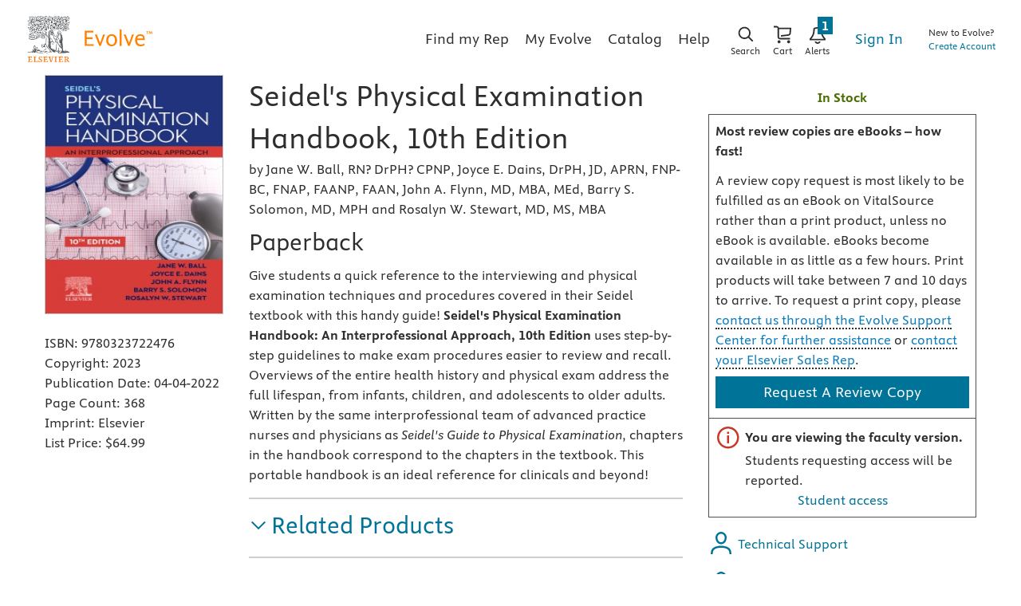

--- FILE ---
content_type: text/html
request_url: https://evolve.elsevier.com/cs/product/9780323722476?role=faculty
body_size: 167204
content:
<!DOCTYPE html>
<html ng-app="educationPortal" class="no-js ng-scope" lang="en" transformed="self;v=1"><head><meta charset="utf-8"><style type="text/css">[uib-typeahead-popup].dropdown-menu{display:block;}</style><style type="text/css">.uib-time input{width:50px;}</style><style type="text/css">[uib-tooltip-popup].tooltip.top-left > .tooltip-arrow,[uib-tooltip-popup].tooltip.top-right > .tooltip-arrow,[uib-tooltip-popup].tooltip.bottom-left > .tooltip-arrow,[uib-tooltip-popup].tooltip.bottom-right > .tooltip-arrow,[uib-tooltip-popup].tooltip.left-top > .tooltip-arrow,[uib-tooltip-popup].tooltip.left-bottom > .tooltip-arrow,[uib-tooltip-popup].tooltip.right-top > .tooltip-arrow,[uib-tooltip-popup].tooltip.right-bottom > .tooltip-arrow,[uib-tooltip-html-popup].tooltip.top-left > .tooltip-arrow,[uib-tooltip-html-popup].tooltip.top-right > .tooltip-arrow,[uib-tooltip-html-popup].tooltip.bottom-left > .tooltip-arrow,[uib-tooltip-html-popup].tooltip.bottom-right > .tooltip-arrow,[uib-tooltip-html-popup].tooltip.left-top > .tooltip-arrow,[uib-tooltip-html-popup].tooltip.left-bottom > .tooltip-arrow,[uib-tooltip-html-popup].tooltip.right-top > .tooltip-arrow,[uib-tooltip-html-popup].tooltip.right-bottom > .tooltip-arrow,[uib-tooltip-template-popup].tooltip.top-left > .tooltip-arrow,[uib-tooltip-template-popup].tooltip.top-right > .tooltip-arrow,[uib-tooltip-template-popup].tooltip.bottom-left > .tooltip-arrow,[uib-tooltip-template-popup].tooltip.bottom-right > .tooltip-arrow,[uib-tooltip-template-popup].tooltip.left-top > .tooltip-arrow,[uib-tooltip-template-popup].tooltip.left-bottom > .tooltip-arrow,[uib-tooltip-template-popup].tooltip.right-top > .tooltip-arrow,[uib-tooltip-template-popup].tooltip.right-bottom > .tooltip-arrow,[uib-popover-popup].popover.top-left > .arrow,[uib-popover-popup].popover.top-right > .arrow,[uib-popover-popup].popover.bottom-left > .arrow,[uib-popover-popup].popover.bottom-right > .arrow,[uib-popover-popup].popover.left-top > .arrow,[uib-popover-popup].popover.left-bottom > .arrow,[uib-popover-popup].popover.right-top > .arrow,[uib-popover-popup].popover.right-bottom > .arrow,[uib-popover-html-popup].popover.top-left > .arrow,[uib-popover-html-popup].popover.top-right > .arrow,[uib-popover-html-popup].popover.bottom-left > .arrow,[uib-popover-html-popup].popover.bottom-right > .arrow,[uib-popover-html-popup].popover.left-top > .arrow,[uib-popover-html-popup].popover.left-bottom > .arrow,[uib-popover-html-popup].popover.right-top > .arrow,[uib-popover-html-popup].popover.right-bottom > .arrow,[uib-popover-template-popup].popover.top-left > .arrow,[uib-popover-template-popup].popover.top-right > .arrow,[uib-popover-template-popup].popover.bottom-left > .arrow,[uib-popover-template-popup].popover.bottom-right > .arrow,[uib-popover-template-popup].popover.left-top > .arrow,[uib-popover-template-popup].popover.left-bottom > .arrow,[uib-popover-template-popup].popover.right-top > .arrow,[uib-popover-template-popup].popover.right-bottom > .arrow{top:auto;bottom:auto;left:auto;right:auto;margin:0;}[uib-popover-popup].popover,[uib-popover-html-popup].popover,[uib-popover-template-popup].popover{display:block !important;}</style><style type="text/css">.uib-datepicker-popup.dropdown-menu{display:block;float:none;margin:0;}.uib-button-bar{padding:10px 9px 2px;}</style><style type="text/css">.uib-position-measure{display:block !important;visibility:hidden !important;position:absolute !important;top:-9999px !important;left:-9999px !important;}.uib-position-scrollbar-measure{position:absolute !important;top:-9999px !important;width:50px !important;height:50px !important;overflow:scroll !important;}.uib-position-body-scrollbar-measure{overflow:scroll !important;}</style><style type="text/css">.uib-datepicker .uib-title{width:100%;}.uib-day button,.uib-month button,.uib-year button{min-width:100%;}.uib-left,.uib-right{width:100%}</style><style type="text/css">.ng-animate.item:not(.left):not(.right){-webkit-transition:0s ease-in-out left;transition:0s ease-in-out left}</style><style type="text/css">@charset "UTF-8";[ng\:cloak],[ng-cloak],[data-ng-cloak],[x-ng-cloak],.ng-cloak,.x-ng-cloak,.ng-hide:not(.ng-hide-animate){display:none !important;}ng\:form{display:block;}.ng-animate-shim{visibility:hidden;}.ng-anchor{position:absolute;}</style><meta http-equiv="X-UA-Compatible" content="IE=Edge,chrome=1"><meta name="tdm-reservation" content="1"><meta name="tdm-policy" content="https://www.elsevier.com/tdm/tdmrep-policy.json"><title>Seidel's Physical Examination Handbook, 10th Edition - 9780323722476</title><meta name="app-version" content="3.1.1109"><meta name="description" content="<p>Give students a quick reference to the interviewing and physical examination techniques and procedures covered in their Seidel textbook with this handy guide! <b>Seidel's Physical Examination Handbook: An Interprofessional Approach, 10th Edition </b>uses<b> </b>step-by-step guidelines to make exam procedures easier to review and recall. Overviews of the entire health history and physical exam address the full lifespan, from infants, children, and adolescents to older adults. Written by the same interprofessional team of advanced practice nurses and physicians as <i>Seidel's Guide to Physical Examination</i>, chapters in the handbook correspond to the chapters in the textbook. This portable handbook is an ideal reference for clinicals and beyond!</p>"><meta name="keywords" content="Ball; Seidel; Health Assessment; Physical Examination; Physical Assessment; Handbook; Clinical Companion"><meta name="viewport" content="width=device-width,initial-scale=1,shrink-to-fit=no"><meta http-equiv="cache-control" content="max-age=0"><meta http-equiv="cache-control" content="no-cache"><meta http-equiv="cache-control" content="no-store"><meta http-equiv="expires" content="0"><meta http-equiv="expires" content="Tue, 01 Jan 1980 1:00:00 GMT"><meta http-equiv="pragma" content="no-cache"><meta name="google-site-verification" content="n5qTXP2JFHONdCaRrfme0ahgKpTm5aSSI7xnvIF8xFQ"><!-- ngIf: displayRobotsTag --><!-- ngIf: displayRobotsNonProdTag --><meta name="msvalidate.01" content="6EA842BB735A2C06DA47483103291CE3"><!-- ngIf: displayRelMetadataTag --><link href="https://evolve.elsevier.com/cs/product/9780323722476?role=student" rel="canonical" ng-if="displayRelMetadataTag" class="ng-scope"><!-- end ngIf: displayRelMetadataTag --><base href="/cs/"><link rel="stylesheet" href="styles/main.e316a314.css"><style>.a11ycat-interactive div,
.a11ycat-interactive span,
.a11ycat-interactive h1,
.a11ycat-interactive h2,
.a11ycat-interactive h3,
.a11ycat-interactive p,
.a11ycat-interactive a,
.a11ycat-interactive code,
.a11ycat-interactive em,
.a11ycat-interactive strong,
.a11ycat-interactive ol,
.a11ycat-interactive ul,
.a11ycat-interactive li,
.a11ycat-interactive aside,
.a11ycat-interactive header,
.a11ycat-interactive nav,
.a11ycat-interactive section,
.a11ycat-interactive details,
.a11ycat-interactive summary {
  background: none;
  border: none;
  outline: none;
  color: inherit;
  cursor: inherit;
  float: none;
  font: inherit;
  height: auto;
  top: auto;
  right: auto;
  left: auto;
  bottom: auto;
  line-height: inherit;
  list-style: none;
  margin: 0;
  max-height: none;
  max-width: none;
  min-height: auto;
  min-width: auto;
  opacity: 1;
  overflow: visible;
  padding: 0;
  position: static;
  text-align: inherit;
  text-decoration: inherit;
  text-indent: 0;
  text-transform: none;
  vertical-align: baseline;
  visibility: inherit;
  white-space: normal;
  width: auto;
  word-spacing: normal;
  z-index: auto;
}

.a11ycat-interactive a,
.a11ycat-interactive button {
  cursor: pointer;
}
.a11ycat-interactive a {
  color: #00c;
}
.a11ycat-interactive :focus-visible {
  outline: #000 auto 1px;
}
</style><style>html[data-a11ycat-drawer-open] {
  width: calc(100% - max(25%, 19rem)) !important;
}
html[data-a11ycat-focus-overlay] {
  position: relative !important;
}
div.a11ycat-interactive {
  font-size: 1rem !important;
}
div.a11ycat-interactive details > summary {
  min-height: 24px;
  line-height: 24px;
}
div.a11ycat-interactive details[open] > summary:first-of-type {
  list-style-type: disclosure-open;
}
div.a11ycat-interactive details > summary:first-of-type {
  display: list-item;
  list-style: inside disclosure-closed;
}
aside.a11ycat-drawer {
  position: fixed;
  width: 25%;
  min-width: 19rem;
  height: 100%;
  top: 0;
  right: 0;
  z-index: 10001;
  margin-right: calc(min(-25%, -19rem));
  transition: margin 700ms;
}
aside.a11ycat-drawer.open {
  margin-right: 0;
}
aside.a11ycat-drawer.hidden {
  display: none;
}
div.a11ycat-drawer-wrapper {
  height: 100%;
  background-color: #fff;
  box-shadow: 0px 0px 10px #ccc;
  display: flex;
  flex-direction: column;
}
div.a11ycat-drawer-wrapper > header {
  display: flex;
  align-items: center;
  justify-content: space-between;
  padding: 0.5rem;
  border-bottom: solid 1px #ccc;
}
div.a11ycat-drawer-wrapper > nav {
  border-bottom: solid 1px #ccc;
  padding: 0.25rem;
  display: flex;
  align-items: center;
}
div.a11ycat-drawer-wrapper > nav > button + button {
  margin-left: 0.25rem;
}
div.a11ycat-drawer-wrapper > nav > .ac-stats {
  margin-left: auto;
}
div.a11ycat-drawer-wrapper > nav > .ac-stats > span {
  padding: 0.15rem 0.5rem;
  border-radius: 50px;
  font-size: 80%;
  font-weight: 700;
}
div.a11ycat-drawer-wrapper > nav > .ac-stats > span.ac-err {
  background: #dc3545;
  color: #fff;
}
div.a11ycat-drawer-wrapper > nav > .ac-stats > span.ac-warn {
  background: #ffc107;
  color: #000;
}
div.a11ycat-drawer-wrapper > nav > .ac-stats > span + span {
  margin-left: 0.25rem;
}
div.a11ycat-drawer-wrapper > section {
  overflow: auto;
  flex-grow: 1;
}
aside.a11ycat-drawer button.a11ycat-close {
  border: none;
  background: none;
  cursor: pointer;
  font-weight: 700;
  min-height: 24px;
  min-width: 24px;
}
aside.a11ycat-drawer h1 {
  font-size: 1rem;
  font-weight: 700;
  margin: 0;
  flex-grow: 1;
}
aside.a11ycat-drawer section > ol {
  margin: 0.25rem 0;
}
aside.a11ycat-drawer section > p {
  margin: 0.5rem;
}
aside.a11ycat-drawer section > p.ac-page-info {
  margin: 0.25rem;
  font-size: 80%;
}
aside.a11ycat-drawer li.a11ycat-result-row {
  display: flex;
  align-items: center;
  padding: 0.25em 0;
  cursor: pointer;
}
.a11ycat-result-drawer p {
  margin: 0.25rem 0;
}
aside.a11ycat-drawer li.a11ycat-error {
  background-color: #f8d7da;
}
aside.a11ycat-drawer li.a11ycat-warning {
  background-color: #fff3cd;
}
aside.a11ycat-drawer li.a11ycat-active {
  background-color: #cfe2f3;
}
aside.a11ycat-drawer .a11ycat-result-type {
  padding: 0 0.25rem;
}
aside.a11ycat-drawer .a11ycat-result-type svg {
  height: 1rem;
  width: 1rem;
  display: block;
}
aside.a11ycat-drawer li.a11ycat-error .a11ycat-result-type svg {
  fill: #dc3545;
}
aside.a11ycat-drawer li.a11ycat-warning .a11ycat-result-type svg {
  fill: #ffc107;
}

aside.a11ycat-drawer li + li {
  margin-top: 0.25rem;
}
.a11ycat-result-main {
  flex-grow: 1;
}
.a11ycat-result-main code {
  font-size: 80%;
}
.a11ycat-result-controls {
  display: flex;
  align-items: center;
  padding: 0 0.25rem;
}
div.a11ycat-badge {
  position: fixed;
  bottom: 0.5rem;
  right: 0.5rem;
}
div.a11ycat-badge.with-counts {
  right: 1rem;
  z-index: 2147483645;
}
div.a11ycat-badge > button {
  height: 20px;
  width: 20px;
  border: none;
  background: none;
  padding: 0;
  cursor: pointer;
}
div.a11ycat-badge > span.a11ycat-badge-count {
  position: absolute;
  display: inline-block;
  top: -0.75rem;
  right: -0.5rem;
  padding: 0.25em 0.5em;
  font-size: 0.75em;
  font-weight: 700;
  line-height: 1;
  color: #fff;
  text-align: center;
  white-space: nowrap;
  vertical-align: baseline;
  border-radius: 50rem;
  background-color: #dc3545;
}
.a11ycat-badge div.a11ycat-hotkeys {
  position: absolute;
  bottom: 100%;
  right: 0;
  width: 200px;
  font-size: 80%;
}
.a11ycat-badge div.a11ycat-hotkeys h2 {
  font-size: 1em;
  margin: 0;
}
.a11ycat-badge div.a11ycat-hotkeys ul {
  margin: 0.25rem 0;
}
.a11ycat-interactive .visually-hidden {
  position: absolute !important;
  width: 1px !important;
  height: 1px !important;
  padding: 0 !important;
  margin: -1px !important;
  overflow: hidden !important;
  clip: rect(0, 0, 0, 0) !important;
  white-space: nowrap !important;
  border: 0 !important;
}
.a11ycat-interactive button.a11ycat-toolbutton {
  border: none;
  background: none;
  padding: 2px;
  cursor: pointer;
  min-height: 24px;
  min-width: 24px;
}
.a11ycat-interactive button.a11ycat-toolbutton > span {
  display: flex;
  align-items: center;
  justify-content: center;
}
.a11ycat-interactive button.a11ycat-toolbutton svg {
  height: 1rem;
  width: 1rem;
  display: block;
}
.a11ycat-interactive button.a11ycat-toolbutton[disabled] svg {
  fill: #ccc;
  cursor: default;
}
.a11ycat-interactive a {
  text-decoration: none;
}
.a11ycat-interactive a:hover,
.a11ycat-interactive a:focus {
  text-decoration: underline;
}
.a11ycat-interactive button.ac-refreshing > svg {
  animation: ac-icon-spin 1.5s linear infinite;
}
@keyframes ac-icon-spin {
  to {
    transform: rotate(360deg);
  }
}

/* Overlay: Focus Order */
.a11ycat-interactive svg.a11ycat-tab-overlay {
  pointer-events: none;
  position: fixed;
  z-index: 2147483646;
  left: 0;
  top: 0;
  width: 100%;
  height: 100%;
}
.a11ycat-tab-overlay .a11ycat-svg-item rect {
  fill: transparent;
  stroke: #f00;
  stroke-width: 2px;
}
.a11ycat-tab-overlay .a11ycat-active rect {
  stroke: #00f;
}
.a11ycat-tab-overlay .a11ycat-svg-arrow {
  stroke: #000;
  stroke-width: 2px;
}

/* Overlay: Element Highlighter */
.a11ycat-overlay-highlight {
  pointer-events: none;
}
.a11ycat-overlay-highlight .a11ycat-highlight {
  position: fixed;
  z-index: 2147483647;
  background-color: #a0c5e8;
  opacity: 0.5;
}
.a11ycat-overlay-highlight .a11ycat-pointer {
  position: fixed;
  z-index: 2147483647;
  background-color: #fff;
  border: 1px solid #000;
  border-radius: 0.5rem;
  padding: 0 0.5rem;
  white-space: nowrap;
}
.a11ycat-overlay-highlight .a11ycat-pointer-content .target-name {
  font-weight: bold;
  margin-right: 0.25rem;
}
.a11ycat-overlay-highlight .a11ycat-pointer-tail {
  position: absolute;
  height: 10px;
  width: 10px;
  top: calc(100% - 5px);
  background: #fff;
  border: solid black;
  border-width: 0 1px 1px 0;
  transform: rotate(45deg);
  clip-path: polygon(80% 0%, 100% 0%, 100% 100%, 0% 100%, 0% 80%);
}
.a11ycat-overlay-highlight .a11ycat-pointer-tail.tail-top {
  transform: rotate(-135deg);
  top: -5px;
}
.a11ycat-overlay-highlight .a11ycat-pointer-tail.tail-none {
  display: none;
}
.a11ycat-overlay-highlight .a11ycat-pointer-tail.tail-right {
  right: 10px;
}
</style><style id="onetrust-style">#onetrust-banner-sdk .onetrust-vendors-list-handler{cursor:pointer;color:#1f96db;font-size:inherit;font-weight:bold;text-decoration:none;margin-left:5px}#onetrust-banner-sdk .onetrust-vendors-list-handler:hover{color:#1f96db}#onetrust-banner-sdk:focus{outline:2px solid #000;outline-offset:-2px}#onetrust-banner-sdk a:focus{outline:2px solid #000}#onetrust-banner-sdk #onetrust-accept-btn-handler,#onetrust-banner-sdk #onetrust-reject-all-handler,#onetrust-banner-sdk #onetrust-pc-btn-handler{outline-offset:1px}#onetrust-banner-sdk.ot-bnr-w-logo .ot-bnr-logo{height:64px;width:64px}#onetrust-banner-sdk .ot-tcf2-vendor-count.ot-text-bold{font-weight:bold}#onetrust-banner-sdk .ot-button-order-0{order:0}#onetrust-banner-sdk .ot-button-order-1{order:1}#onetrust-banner-sdk .ot-button-order-2{order:2}#onetrust-banner-sdk #onetrust-close-btn-container svg{height:10px;width:10px;pointer-events:none}#onetrust-banner-sdk .ot-close-icon,#onetrust-pc-sdk .ot-close-icon,#ot-sync-ntfy .ot-close-icon{background-size:contain;background-repeat:no-repeat;background-position:center;height:12px;width:12px}#onetrust-banner-sdk .powered-by-logo,#onetrust-banner-sdk .ot-pc-footer-logo a,#onetrust-pc-sdk .powered-by-logo,#onetrust-pc-sdk .ot-pc-footer-logo a,#ot-sync-ntfy .powered-by-logo,#ot-sync-ntfy .ot-pc-footer-logo a{background-size:contain;background-repeat:no-repeat;background-position:center;height:25px;width:152px;display:block;text-decoration:none;font-size:.75em}#onetrust-banner-sdk .powered-by-logo:hover,#onetrust-banner-sdk .ot-pc-footer-logo a:hover,#onetrust-pc-sdk .powered-by-logo:hover,#onetrust-pc-sdk .ot-pc-footer-logo a:hover,#ot-sync-ntfy .powered-by-logo:hover,#ot-sync-ntfy .ot-pc-footer-logo a:hover{color:#565656}#onetrust-banner-sdk h3 *,#onetrust-banner-sdk h4 *,#onetrust-banner-sdk h6 *,#onetrust-banner-sdk button *,#onetrust-banner-sdk a[data-parent-id] *,#onetrust-pc-sdk h3 *,#onetrust-pc-sdk h4 *,#onetrust-pc-sdk h6 *,#onetrust-pc-sdk button *,#onetrust-pc-sdk a[data-parent-id] *,#ot-sync-ntfy h3 *,#ot-sync-ntfy h4 *,#ot-sync-ntfy h6 *,#ot-sync-ntfy button *,#ot-sync-ntfy a[data-parent-id] *{font-size:inherit;font-weight:inherit;color:inherit}#onetrust-banner-sdk .ot-hide,#onetrust-pc-sdk .ot-hide,#ot-sync-ntfy .ot-hide{display:none !important}#onetrust-banner-sdk button.ot-link-btn:hover,#onetrust-pc-sdk button.ot-link-btn:hover,#ot-sync-ntfy button.ot-link-btn:hover{text-decoration:underline;opacity:1}#onetrust-pc-sdk .ot-sdk-row .ot-sdk-column{padding:0}#onetrust-pc-sdk .ot-sdk-container{padding-right:0}#onetrust-pc-sdk .ot-sdk-row{flex-direction:initial;width:100%}#onetrust-pc-sdk [type=checkbox]:checked,#onetrust-pc-sdk [type=checkbox]:not(:checked){pointer-events:initial}#onetrust-pc-sdk [type=checkbox]:disabled+label::before,#onetrust-pc-sdk [type=checkbox]:disabled+label:after,#onetrust-pc-sdk [type=checkbox]:disabled+label{pointer-events:none;opacity:.8}#onetrust-pc-sdk #vendor-list-content{transform:translate3d(0, 0, 0)}#onetrust-pc-sdk li input[type=checkbox]{z-index:1}#onetrust-pc-sdk li .ot-checkbox label{z-index:2}#onetrust-pc-sdk li .ot-checkbox input[type=checkbox]{height:auto;width:auto}#onetrust-pc-sdk li .host-title a,#onetrust-pc-sdk li .ot-host-name a,#onetrust-pc-sdk li .accordion-text,#onetrust-pc-sdk li .ot-acc-txt{z-index:2;position:relative}#onetrust-pc-sdk input{margin:3px .1ex}#onetrust-pc-sdk .pc-logo,#onetrust-pc-sdk .ot-pc-logo{height:60px;width:180px;background-position:center;background-size:contain;background-repeat:no-repeat;display:inline-flex;justify-content:center;align-items:center}#onetrust-pc-sdk .pc-logo img,#onetrust-pc-sdk .ot-pc-logo img{max-height:100%;max-width:100%}#onetrust-pc-sdk .pc-logo svg,#onetrust-pc-sdk .ot-pc-logo svg{height:60px;width:180px}#onetrust-pc-sdk #close-pc-btn-handler>svg{margin:auto;display:block;height:12px;width:12px}#onetrust-pc-sdk .screen-reader-only,#onetrust-pc-sdk .ot-scrn-rdr,.ot-sdk-cookie-policy .screen-reader-only,.ot-sdk-cookie-policy .ot-scrn-rdr{border:0;clip:rect(0 0 0 0);height:1px;margin:-1px;overflow:hidden;padding:0;position:absolute;width:1px}#onetrust-pc-sdk.ot-fade-in,.onetrust-pc-dark-filter.ot-fade-in,#onetrust-banner-sdk.ot-fade-in{animation-name:onetrust-fade-in;animation-duration:400ms;animation-timing-function:ease-in-out}#onetrust-pc-sdk.ot-hide{display:none !important}.onetrust-pc-dark-filter.ot-hide{display:none !important}#ot-sdk-btn.ot-sdk-show-settings,#ot-sdk-btn.optanon-show-settings{color:#fff;background-color:#468254;height:auto;white-space:normal;word-wrap:break-word;padding:.8em 2em;font-size:.8em;line-height:1.2;cursor:pointer;-moz-transition:.1s ease;-o-transition:.1s ease;-webkit-transition:1s ease;transition:.1s ease}#ot-sdk-btn.ot-sdk-show-settings:hover,#ot-sdk-btn.optanon-show-settings:hover{color:#fff;background-color:#2c6415}#ot-sdk-btn.ot-sdk-show-settings:active,#ot-sdk-btn.optanon-show-settings:active{color:#fff;background-color:#2c6415;border:1px solid rgba(162,192,169,.5)}.onetrust-pc-dark-filter{background:rgba(0,0,0,.5);z-index:2147483646;width:100%;height:100%;overflow:hidden;position:fixed;top:0;bottom:0;left:0}@keyframes onetrust-fade-in{0%{opacity:0}100%{opacity:1}}.ot-cookie-label{text-decoration:underline}@media only screen and (min-width: 426px)and (max-width: 896px)and (orientation: landscape){#onetrust-pc-sdk p{font-size:.75em}}#onetrust-banner-sdk .banner-option-input:focus+label{outline:1px solid #000;outline-style:auto}.category-vendors-list-handler+a:focus,.category-vendors-list-handler+a:focus-visible{outline:2px solid #000}#onetrust-pc-sdk .ot-userid-title{margin-top:10px}#onetrust-pc-sdk .ot-userid-title>span,#onetrust-pc-sdk .ot-userid-timestamp>span{font-weight:700}#onetrust-pc-sdk .ot-userid-desc{font-style:italic}#onetrust-pc-sdk .ot-host-desc a{pointer-events:initial}#onetrust-pc-sdk .ot-ven-hdr>p a{position:relative;z-index:2;pointer-events:initial}#onetrust-pc-sdk .ot-vnd-serv .ot-vnd-item .ot-vnd-info a,#onetrust-pc-sdk .ot-vs-list .ot-vnd-item .ot-vnd-info a{margin-right:auto}#onetrust-pc-sdk .ot-pc-footer-logo svg,#onetrust-pc-sdk .ot-pc-footer-logo img{width:136px;height:16px}#onetrust-pc-sdk .ot-pur-vdr-count{font-weight:400;font-size:.8em;padding-top:3px;display:block}#onetrust-banner-sdk .ot-optout-signal,#onetrust-pc-sdk .ot-optout-signal{border:1px solid #32ae88;border-radius:3px;padding:5px;margin-bottom:10px;background-color:#f9fffa;font-size:.85rem;line-height:2}#onetrust-banner-sdk .ot-optout-signal .ot-optout-icon,#onetrust-pc-sdk .ot-optout-signal .ot-optout-icon{display:inline;margin-right:5px}#onetrust-banner-sdk .ot-optout-signal svg,#onetrust-pc-sdk .ot-optout-signal svg{height:20px;width:30px}#onetrust-banner-sdk .ot-optout-signal svg.ot-source-sprite,#onetrust-pc-sdk .ot-optout-signal svg.ot-source-sprite{position:relative;bottom:-3px}#onetrust-banner-sdk .ot-optout-signal svg:not(.ot-source-sprite),#onetrust-pc-sdk .ot-optout-signal svg:not(.ot-source-sprite){transform:scale(0.5)}#onetrust-banner-sdk .ot-optout-signal svg:not(.ot-source-sprite) path,#onetrust-pc-sdk .ot-optout-signal svg:not(.ot-source-sprite) path{fill:#32ae88}#onetrust-consent-sdk .ot-general-modal{overflow:hidden;position:fixed;margin:0 auto;top:50%;left:50%;width:40%;padding:1.5rem;max-width:575px;min-width:575px;z-index:2147483647;border-radius:2.5px;transform:translate(-50%, -50%)}#onetrust-consent-sdk .ot-signature-health-group{margin-top:1rem;padding-left:1.25rem;padding-right:1.25rem;margin-bottom:.625rem;width:calc(100% - 2.5rem)}#onetrust-consent-sdk .ot-signature-health-group .ot-signature-health-form{gap:.5rem}#onetrust-consent-sdk .ot-signature-health .ot-signature-health-form{width:70%;gap:.35rem}#onetrust-consent-sdk .ot-signature-health .ot-signature-input{height:38px;padding:6px 10px;background-color:#fff;border:1px solid #d1d1d1;border-radius:4px;box-shadow:none;box-sizing:border-box}#onetrust-consent-sdk .ot-signature-health .ot-signature-subtitle{font-size:1.125rem}#onetrust-consent-sdk .ot-signature-health .ot-signature-group-title{font-size:1.25rem;font-weight:bold}#onetrust-consent-sdk .ot-signature-health,#onetrust-consent-sdk .ot-signature-health-group{display:flex;flex-direction:column;gap:1rem}#onetrust-consent-sdk .ot-signature-health .ot-signature-cont,#onetrust-consent-sdk .ot-signature-health-group .ot-signature-cont{display:flex;flex-direction:column;gap:.25rem}#onetrust-consent-sdk .ot-signature-health .ot-signature-paragraph,#onetrust-consent-sdk .ot-signature-health-group .ot-signature-paragraph{margin:0;line-height:20px;font-size:max(14px,.875rem)}#onetrust-consent-sdk .ot-signature-health .ot-health-signature-error,#onetrust-consent-sdk .ot-signature-health-group .ot-health-signature-error{color:#4d4d4d;font-size:min(12px,.75rem)}#onetrust-consent-sdk .ot-signature-health .ot-signature-buttons-cont,#onetrust-consent-sdk .ot-signature-health-group .ot-signature-buttons-cont{margin-top:max(.75rem,2%);gap:1rem;display:flex;justify-content:flex-end}#onetrust-consent-sdk .ot-signature-health .ot-signature-button,#onetrust-consent-sdk .ot-signature-health-group .ot-signature-button{flex:1;height:auto;color:#fff;cursor:pointer;line-height:1.2;min-width:125px;font-weight:600;font-size:.813em;border-radius:2px;padding:12px 10px;white-space:normal;word-wrap:break-word;word-break:break-word;background-color:#68b631;border:2px solid #68b631}#onetrust-consent-sdk .ot-signature-health .ot-signature-button.reject,#onetrust-consent-sdk .ot-signature-health-group .ot-signature-button.reject{background-color:#fff}#onetrust-consent-sdk .ot-input-field-cont{display:flex;flex-direction:column;gap:.5rem}#onetrust-consent-sdk .ot-input-field-cont .ot-signature-input{width:65%}#onetrust-consent-sdk .ot-signature-health-form{display:flex;flex-direction:column}#onetrust-consent-sdk .ot-signature-health-form .ot-signature-label{margin-bottom:0;line-height:20px;font-size:max(14px,.875rem)}#onetrust-consent-sdk #onetrust-sprite-svg{display:none}@media only screen and (max-width: 600px){#onetrust-consent-sdk .ot-general-modal{min-width:100%}#onetrust-consent-sdk .ot-signature-health .ot-signature-health-form{width:100%}#onetrust-consent-sdk .ot-input-field-cont .ot-signature-input{width:100%}}#onetrust-banner-sdk,#onetrust-pc-sdk,#ot-sdk-cookie-policy,#ot-sync-ntfy{font-size:16px}#onetrust-banner-sdk *,#onetrust-banner-sdk ::after,#onetrust-banner-sdk ::before,#onetrust-pc-sdk *,#onetrust-pc-sdk ::after,#onetrust-pc-sdk ::before,#ot-sdk-cookie-policy *,#ot-sdk-cookie-policy ::after,#ot-sdk-cookie-policy ::before,#ot-sync-ntfy *,#ot-sync-ntfy ::after,#ot-sync-ntfy ::before{-webkit-box-sizing:content-box;-moz-box-sizing:content-box;box-sizing:content-box}#onetrust-banner-sdk div,#onetrust-banner-sdk span,#onetrust-banner-sdk h1,#onetrust-banner-sdk h2,#onetrust-banner-sdk h3,#onetrust-banner-sdk h4,#onetrust-banner-sdk h5,#onetrust-banner-sdk h6,#onetrust-banner-sdk p,#onetrust-banner-sdk img,#onetrust-banner-sdk svg,#onetrust-banner-sdk button,#onetrust-banner-sdk section,#onetrust-banner-sdk a,#onetrust-banner-sdk label,#onetrust-banner-sdk input,#onetrust-banner-sdk ul,#onetrust-banner-sdk li,#onetrust-banner-sdk nav,#onetrust-banner-sdk table,#onetrust-banner-sdk thead,#onetrust-banner-sdk tr,#onetrust-banner-sdk td,#onetrust-banner-sdk tbody,#onetrust-banner-sdk .ot-main-content,#onetrust-banner-sdk .ot-toggle,#onetrust-banner-sdk #ot-content,#onetrust-banner-sdk #ot-pc-content,#onetrust-banner-sdk .checkbox,#onetrust-pc-sdk div,#onetrust-pc-sdk span,#onetrust-pc-sdk h1,#onetrust-pc-sdk h2,#onetrust-pc-sdk h3,#onetrust-pc-sdk h4,#onetrust-pc-sdk h5,#onetrust-pc-sdk h6,#onetrust-pc-sdk p,#onetrust-pc-sdk img,#onetrust-pc-sdk svg,#onetrust-pc-sdk button,#onetrust-pc-sdk section,#onetrust-pc-sdk a,#onetrust-pc-sdk label,#onetrust-pc-sdk input,#onetrust-pc-sdk ul,#onetrust-pc-sdk li,#onetrust-pc-sdk nav,#onetrust-pc-sdk table,#onetrust-pc-sdk thead,#onetrust-pc-sdk tr,#onetrust-pc-sdk td,#onetrust-pc-sdk tbody,#onetrust-pc-sdk .ot-main-content,#onetrust-pc-sdk .ot-toggle,#onetrust-pc-sdk #ot-content,#onetrust-pc-sdk #ot-pc-content,#onetrust-pc-sdk .checkbox,#ot-sdk-cookie-policy div,#ot-sdk-cookie-policy span,#ot-sdk-cookie-policy h1,#ot-sdk-cookie-policy h2,#ot-sdk-cookie-policy h3,#ot-sdk-cookie-policy h4,#ot-sdk-cookie-policy h5,#ot-sdk-cookie-policy h6,#ot-sdk-cookie-policy p,#ot-sdk-cookie-policy img,#ot-sdk-cookie-policy svg,#ot-sdk-cookie-policy button,#ot-sdk-cookie-policy section,#ot-sdk-cookie-policy a,#ot-sdk-cookie-policy label,#ot-sdk-cookie-policy input,#ot-sdk-cookie-policy ul,#ot-sdk-cookie-policy li,#ot-sdk-cookie-policy nav,#ot-sdk-cookie-policy table,#ot-sdk-cookie-policy thead,#ot-sdk-cookie-policy tr,#ot-sdk-cookie-policy td,#ot-sdk-cookie-policy tbody,#ot-sdk-cookie-policy .ot-main-content,#ot-sdk-cookie-policy .ot-toggle,#ot-sdk-cookie-policy #ot-content,#ot-sdk-cookie-policy #ot-pc-content,#ot-sdk-cookie-policy .checkbox,#ot-sync-ntfy div,#ot-sync-ntfy span,#ot-sync-ntfy h1,#ot-sync-ntfy h2,#ot-sync-ntfy h3,#ot-sync-ntfy h4,#ot-sync-ntfy h5,#ot-sync-ntfy h6,#ot-sync-ntfy p,#ot-sync-ntfy img,#ot-sync-ntfy svg,#ot-sync-ntfy button,#ot-sync-ntfy section,#ot-sync-ntfy a,#ot-sync-ntfy label,#ot-sync-ntfy input,#ot-sync-ntfy ul,#ot-sync-ntfy li,#ot-sync-ntfy nav,#ot-sync-ntfy table,#ot-sync-ntfy thead,#ot-sync-ntfy tr,#ot-sync-ntfy td,#ot-sync-ntfy tbody,#ot-sync-ntfy .ot-main-content,#ot-sync-ntfy .ot-toggle,#ot-sync-ntfy #ot-content,#ot-sync-ntfy #ot-pc-content,#ot-sync-ntfy .checkbox{font-family:inherit;font-weight:normal;-webkit-font-smoothing:auto;letter-spacing:normal;line-height:normal;padding:0;margin:0;height:auto;min-height:0;max-height:none;width:auto;min-width:0;max-width:none;border-radius:0;border:none;clear:none;float:none;position:static;bottom:auto;left:auto;right:auto;top:auto;text-align:left;text-decoration:none;text-indent:0;text-shadow:none;text-transform:none;white-space:normal;background:none;overflow:visible;vertical-align:baseline;visibility:visible;z-index:auto;box-shadow:none}#onetrust-banner-sdk img,#onetrust-pc-sdk img,#ot-sdk-cookie-policy img,#ot-sync-ntfy img{overflow:hidden !important}#onetrust-banner-sdk label:before,#onetrust-banner-sdk label:after,#onetrust-banner-sdk .checkbox:after,#onetrust-banner-sdk .checkbox:before,#onetrust-pc-sdk label:before,#onetrust-pc-sdk label:after,#onetrust-pc-sdk .checkbox:after,#onetrust-pc-sdk .checkbox:before,#ot-sdk-cookie-policy label:before,#ot-sdk-cookie-policy label:after,#ot-sdk-cookie-policy .checkbox:after,#ot-sdk-cookie-policy .checkbox:before,#ot-sync-ntfy label:before,#ot-sync-ntfy label:after,#ot-sync-ntfy .checkbox:after,#ot-sync-ntfy .checkbox:before{content:"";content:none}#onetrust-banner-sdk .ot-sdk-container,#onetrust-pc-sdk .ot-sdk-container,#ot-sdk-cookie-policy .ot-sdk-container{position:relative;width:100%;max-width:100%;margin:0 auto;padding:0 20px;box-sizing:border-box}#onetrust-banner-sdk .ot-sdk-column,#onetrust-banner-sdk .ot-sdk-columns,#onetrust-pc-sdk .ot-sdk-column,#onetrust-pc-sdk .ot-sdk-columns,#ot-sdk-cookie-policy .ot-sdk-column,#ot-sdk-cookie-policy .ot-sdk-columns{width:100%;float:left;box-sizing:border-box;padding:0;display:initial}@media(min-width: 400px){#onetrust-banner-sdk .ot-sdk-container,#onetrust-pc-sdk .ot-sdk-container,#ot-sdk-cookie-policy .ot-sdk-container{width:90%;padding:0}}@media(min-width: 550px){#onetrust-banner-sdk .ot-sdk-container,#onetrust-pc-sdk .ot-sdk-container,#ot-sdk-cookie-policy .ot-sdk-container{width:100%}#onetrust-banner-sdk .ot-sdk-column,#onetrust-banner-sdk .ot-sdk-columns,#onetrust-pc-sdk .ot-sdk-column,#onetrust-pc-sdk .ot-sdk-columns,#ot-sdk-cookie-policy .ot-sdk-column,#ot-sdk-cookie-policy .ot-sdk-columns{margin-left:4%}#onetrust-banner-sdk .ot-sdk-column:first-child,#onetrust-banner-sdk .ot-sdk-columns:first-child,#onetrust-pc-sdk .ot-sdk-column:first-child,#onetrust-pc-sdk .ot-sdk-columns:first-child,#ot-sdk-cookie-policy .ot-sdk-column:first-child,#ot-sdk-cookie-policy .ot-sdk-columns:first-child{margin-left:0}#onetrust-banner-sdk .ot-sdk-two.ot-sdk-columns,#onetrust-pc-sdk .ot-sdk-two.ot-sdk-columns,#ot-sdk-cookie-policy .ot-sdk-two.ot-sdk-columns{width:13.3333333333%}#onetrust-banner-sdk .ot-sdk-three.ot-sdk-columns,#onetrust-pc-sdk .ot-sdk-three.ot-sdk-columns,#ot-sdk-cookie-policy .ot-sdk-three.ot-sdk-columns{width:22%}#onetrust-banner-sdk .ot-sdk-four.ot-sdk-columns,#onetrust-pc-sdk .ot-sdk-four.ot-sdk-columns,#ot-sdk-cookie-policy .ot-sdk-four.ot-sdk-columns{width:30.6666666667%}#onetrust-banner-sdk .ot-sdk-eight.ot-sdk-columns,#onetrust-pc-sdk .ot-sdk-eight.ot-sdk-columns,#ot-sdk-cookie-policy .ot-sdk-eight.ot-sdk-columns{width:65.3333333333%}#onetrust-banner-sdk .ot-sdk-nine.ot-sdk-columns,#onetrust-pc-sdk .ot-sdk-nine.ot-sdk-columns,#ot-sdk-cookie-policy .ot-sdk-nine.ot-sdk-columns{width:74%}#onetrust-banner-sdk .ot-sdk-ten.ot-sdk-columns,#onetrust-pc-sdk .ot-sdk-ten.ot-sdk-columns,#ot-sdk-cookie-policy .ot-sdk-ten.ot-sdk-columns{width:82.6666666667%}#onetrust-banner-sdk .ot-sdk-eleven.ot-sdk-columns,#onetrust-pc-sdk .ot-sdk-eleven.ot-sdk-columns,#ot-sdk-cookie-policy .ot-sdk-eleven.ot-sdk-columns{width:91.3333333333%}#onetrust-banner-sdk .ot-sdk-twelve.ot-sdk-columns,#onetrust-pc-sdk .ot-sdk-twelve.ot-sdk-columns,#ot-sdk-cookie-policy .ot-sdk-twelve.ot-sdk-columns{width:100%;margin-left:0}}#onetrust-banner-sdk h1,#onetrust-banner-sdk h2,#onetrust-banner-sdk h3,#onetrust-banner-sdk h4,#onetrust-banner-sdk h5,#onetrust-banner-sdk h6,#onetrust-pc-sdk h1,#onetrust-pc-sdk h2,#onetrust-pc-sdk h3,#onetrust-pc-sdk h4,#onetrust-pc-sdk h5,#onetrust-pc-sdk h6,#ot-sdk-cookie-policy h1,#ot-sdk-cookie-policy h2,#ot-sdk-cookie-policy h3,#ot-sdk-cookie-policy h4,#ot-sdk-cookie-policy h5,#ot-sdk-cookie-policy h6{margin-top:0;font-weight:600;font-family:inherit}#onetrust-banner-sdk h1,#onetrust-pc-sdk h1,#ot-sdk-cookie-policy h1{font-size:1.5rem;line-height:1.2}#onetrust-banner-sdk h2,#onetrust-pc-sdk h2,#ot-sdk-cookie-policy h2{font-size:1.5rem;line-height:1.25}#onetrust-banner-sdk h3,#onetrust-pc-sdk h3,#ot-sdk-cookie-policy h3{font-size:1.5rem;line-height:1.3}#onetrust-banner-sdk h4,#onetrust-pc-sdk h4,#ot-sdk-cookie-policy h4{font-size:1.5rem;line-height:1.35}#onetrust-banner-sdk h5,#onetrust-pc-sdk h5,#ot-sdk-cookie-policy h5{font-size:1.5rem;line-height:1.5}#onetrust-banner-sdk h6,#onetrust-pc-sdk h6,#ot-sdk-cookie-policy h6{font-size:1.5rem;line-height:1.6}@media(min-width: 550px){#onetrust-banner-sdk h1,#onetrust-pc-sdk h1,#ot-sdk-cookie-policy h1{font-size:1.5rem}#onetrust-banner-sdk h2,#onetrust-pc-sdk h2,#ot-sdk-cookie-policy h2{font-size:1.5rem}#onetrust-banner-sdk h3,#onetrust-pc-sdk h3,#ot-sdk-cookie-policy h3{font-size:1.5rem}#onetrust-banner-sdk h4,#onetrust-pc-sdk h4,#ot-sdk-cookie-policy h4{font-size:1.5rem}#onetrust-banner-sdk h5,#onetrust-pc-sdk h5,#ot-sdk-cookie-policy h5{font-size:1.5rem}#onetrust-banner-sdk h6,#onetrust-pc-sdk h6,#ot-sdk-cookie-policy h6{font-size:1.5rem}}#onetrust-banner-sdk p,#onetrust-pc-sdk p,#ot-sdk-cookie-policy p{margin:0 0 1em 0;font-family:inherit;line-height:normal}#onetrust-banner-sdk a,#onetrust-pc-sdk a,#ot-sdk-cookie-policy a{color:#565656;text-decoration:underline}#onetrust-banner-sdk a:hover,#onetrust-pc-sdk a:hover,#ot-sdk-cookie-policy a:hover{color:#565656;text-decoration:none}#onetrust-banner-sdk .ot-sdk-button,#onetrust-banner-sdk button,#onetrust-pc-sdk .ot-sdk-button,#onetrust-pc-sdk button,#ot-sdk-cookie-policy .ot-sdk-button,#ot-sdk-cookie-policy button{margin-bottom:1rem;font-family:inherit}#onetrust-banner-sdk .ot-sdk-button,#onetrust-banner-sdk button,#onetrust-pc-sdk .ot-sdk-button,#onetrust-pc-sdk button,#ot-sdk-cookie-policy .ot-sdk-button,#ot-sdk-cookie-policy button{display:inline-block;height:38px;padding:0 30px;color:#555;text-align:center;font-size:.9em;font-weight:400;line-height:38px;letter-spacing:.01em;text-decoration:none;white-space:nowrap;background-color:rgba(0,0,0,0);border-radius:2px;border:1px solid #bbb;cursor:pointer;box-sizing:border-box}#onetrust-banner-sdk .ot-sdk-button:hover,#onetrust-banner-sdk :not(.ot-leg-btn-container)>button:not(.ot-link-btn):hover,#onetrust-banner-sdk :not(.ot-leg-btn-container)>button:not(.ot-link-btn):focus,#onetrust-pc-sdk .ot-sdk-button:hover,#onetrust-pc-sdk :not(.ot-leg-btn-container)>button:not(.ot-link-btn):hover,#onetrust-pc-sdk :not(.ot-leg-btn-container)>button:not(.ot-link-btn):focus,#ot-sdk-cookie-policy .ot-sdk-button:hover,#ot-sdk-cookie-policy :not(.ot-leg-btn-container)>button:not(.ot-link-btn):hover,#ot-sdk-cookie-policy :not(.ot-leg-btn-container)>button:not(.ot-link-btn):focus{color:#333;border-color:#888;opacity:.9}#onetrust-banner-sdk .ot-sdk-button:focus,#onetrust-banner-sdk :not(.ot-leg-btn-container)>button:focus,#onetrust-pc-sdk .ot-sdk-button:focus,#onetrust-pc-sdk :not(.ot-leg-btn-container)>button:focus,#ot-sdk-cookie-policy .ot-sdk-button:focus,#ot-sdk-cookie-policy :not(.ot-leg-btn-container)>button:focus{outline:2px solid #000}#onetrust-banner-sdk .ot-sdk-button.ot-sdk-button-primary,#onetrust-banner-sdk button.ot-sdk-button-primary,#onetrust-banner-sdk input[type=submit].ot-sdk-button-primary,#onetrust-banner-sdk input[type=reset].ot-sdk-button-primary,#onetrust-banner-sdk input[type=button].ot-sdk-button-primary,#onetrust-pc-sdk .ot-sdk-button.ot-sdk-button-primary,#onetrust-pc-sdk button.ot-sdk-button-primary,#onetrust-pc-sdk input[type=submit].ot-sdk-button-primary,#onetrust-pc-sdk input[type=reset].ot-sdk-button-primary,#onetrust-pc-sdk input[type=button].ot-sdk-button-primary,#ot-sdk-cookie-policy .ot-sdk-button.ot-sdk-button-primary,#ot-sdk-cookie-policy button.ot-sdk-button-primary,#ot-sdk-cookie-policy input[type=submit].ot-sdk-button-primary,#ot-sdk-cookie-policy input[type=reset].ot-sdk-button-primary,#ot-sdk-cookie-policy input[type=button].ot-sdk-button-primary{color:#fff;background-color:#33c3f0;border-color:#33c3f0}#onetrust-banner-sdk .ot-sdk-button.ot-sdk-button-primary:hover,#onetrust-banner-sdk button.ot-sdk-button-primary:hover,#onetrust-banner-sdk input[type=submit].ot-sdk-button-primary:hover,#onetrust-banner-sdk input[type=reset].ot-sdk-button-primary:hover,#onetrust-banner-sdk input[type=button].ot-sdk-button-primary:hover,#onetrust-banner-sdk .ot-sdk-button.ot-sdk-button-primary:focus,#onetrust-banner-sdk button.ot-sdk-button-primary:focus,#onetrust-banner-sdk input[type=submit].ot-sdk-button-primary:focus,#onetrust-banner-sdk input[type=reset].ot-sdk-button-primary:focus,#onetrust-banner-sdk input[type=button].ot-sdk-button-primary:focus,#onetrust-pc-sdk .ot-sdk-button.ot-sdk-button-primary:hover,#onetrust-pc-sdk button.ot-sdk-button-primary:hover,#onetrust-pc-sdk input[type=submit].ot-sdk-button-primary:hover,#onetrust-pc-sdk input[type=reset].ot-sdk-button-primary:hover,#onetrust-pc-sdk input[type=button].ot-sdk-button-primary:hover,#onetrust-pc-sdk .ot-sdk-button.ot-sdk-button-primary:focus,#onetrust-pc-sdk button.ot-sdk-button-primary:focus,#onetrust-pc-sdk input[type=submit].ot-sdk-button-primary:focus,#onetrust-pc-sdk input[type=reset].ot-sdk-button-primary:focus,#onetrust-pc-sdk input[type=button].ot-sdk-button-primary:focus,#ot-sdk-cookie-policy .ot-sdk-button.ot-sdk-button-primary:hover,#ot-sdk-cookie-policy button.ot-sdk-button-primary:hover,#ot-sdk-cookie-policy input[type=submit].ot-sdk-button-primary:hover,#ot-sdk-cookie-policy input[type=reset].ot-sdk-button-primary:hover,#ot-sdk-cookie-policy input[type=button].ot-sdk-button-primary:hover,#ot-sdk-cookie-policy .ot-sdk-button.ot-sdk-button-primary:focus,#ot-sdk-cookie-policy button.ot-sdk-button-primary:focus,#ot-sdk-cookie-policy input[type=submit].ot-sdk-button-primary:focus,#ot-sdk-cookie-policy input[type=reset].ot-sdk-button-primary:focus,#ot-sdk-cookie-policy input[type=button].ot-sdk-button-primary:focus{color:#fff;background-color:#1eaedb;border-color:#1eaedb}#onetrust-banner-sdk input[type=text],#onetrust-pc-sdk input[type=text],#ot-sdk-cookie-policy input[type=text]{height:38px;padding:6px 10px;background-color:#fff;border:1px solid #d1d1d1;border-radius:4px;box-shadow:none;box-sizing:border-box}#onetrust-banner-sdk input[type=text],#onetrust-pc-sdk input[type=text],#ot-sdk-cookie-policy input[type=text]{-webkit-appearance:none;-moz-appearance:none;appearance:none}#onetrust-banner-sdk input[type=text]:focus,#onetrust-pc-sdk input[type=text]:focus,#ot-sdk-cookie-policy input[type=text]:focus{border:1px solid #000;outline:0}#onetrust-banner-sdk label,#onetrust-pc-sdk label,#ot-sdk-cookie-policy label{display:block;margin-bottom:.5rem;font-weight:600}#onetrust-banner-sdk input[type=checkbox],#onetrust-pc-sdk input[type=checkbox],#ot-sdk-cookie-policy input[type=checkbox]{display:inline}#onetrust-banner-sdk ul,#onetrust-pc-sdk ul,#ot-sdk-cookie-policy ul{list-style:circle inside}#onetrust-banner-sdk ul,#onetrust-pc-sdk ul,#ot-sdk-cookie-policy ul{padding-left:0;margin-top:0}#onetrust-banner-sdk ul ul,#onetrust-pc-sdk ul ul,#ot-sdk-cookie-policy ul ul{margin:1.5rem 0 1.5rem 3rem;font-size:90%}#onetrust-banner-sdk li,#onetrust-pc-sdk li,#ot-sdk-cookie-policy li{margin-bottom:1rem}#onetrust-banner-sdk th,#onetrust-banner-sdk td,#onetrust-pc-sdk th,#onetrust-pc-sdk td,#ot-sdk-cookie-policy th,#ot-sdk-cookie-policy td{padding:12px 15px;text-align:left;border-bottom:1px solid #e1e1e1}#onetrust-banner-sdk button,#onetrust-pc-sdk button,#ot-sdk-cookie-policy button{margin-bottom:1rem;font-family:inherit}#onetrust-banner-sdk .ot-sdk-container:after,#onetrust-banner-sdk .ot-sdk-row:after,#onetrust-pc-sdk .ot-sdk-container:after,#onetrust-pc-sdk .ot-sdk-row:after,#ot-sdk-cookie-policy .ot-sdk-container:after,#ot-sdk-cookie-policy .ot-sdk-row:after{content:"";display:table;clear:both}#onetrust-banner-sdk .ot-sdk-row,#onetrust-pc-sdk .ot-sdk-row,#ot-sdk-cookie-policy .ot-sdk-row{margin:0;max-width:none;display:block}#onetrust-banner-sdk{box-shadow:0 0 18px rgba(0,0,0,.2)}#onetrust-banner-sdk.otFlat{position:fixed;z-index:2147483645;bottom:0;right:0;left:0;background-color:#fff;max-height:90%;overflow-x:hidden;overflow-y:auto}#onetrust-banner-sdk.otFlat.top{top:0px;bottom:auto}#onetrust-banner-sdk.otRelFont{font-size:1rem}#onetrust-banner-sdk>.ot-sdk-container{overflow:hidden}#onetrust-banner-sdk::-webkit-scrollbar{width:11px}#onetrust-banner-sdk::-webkit-scrollbar-thumb{border-radius:10px;background:#c1c1c1}#onetrust-banner-sdk{scrollbar-arrow-color:#c1c1c1;scrollbar-darkshadow-color:#c1c1c1;scrollbar-face-color:#c1c1c1;scrollbar-shadow-color:#c1c1c1}#onetrust-banner-sdk #onetrust-policy{margin:1.25em 0 .625em 2em;overflow:hidden}#onetrust-banner-sdk #onetrust-policy .ot-gv-list-handler{float:left;font-size:.82em;padding:0;margin-bottom:0;border:0;line-height:normal;height:auto;width:auto}#onetrust-banner-sdk #onetrust-policy-title{font-size:1.2em;line-height:1.3;margin-bottom:10px}#onetrust-banner-sdk #onetrust-group-container{position:relative}#onetrust-banner-sdk #onetrust-policy-text{clear:both;text-align:left;font-size:.88em;line-height:1.4}#onetrust-banner-sdk #onetrust-policy-text *{font-size:inherit;line-height:inherit}#onetrust-banner-sdk #onetrust-policy-text a{font-weight:bold}#onetrust-banner-sdk #onetrust-policy-title,#onetrust-banner-sdk #onetrust-policy-text{color:dimgray;float:left}#onetrust-banner-sdk #onetrust-button-group-parent{min-height:1px;text-align:center}#onetrust-banner-sdk #onetrust-button-group{display:inline-block}#onetrust-banner-sdk #onetrust-accept-btn-handler,#onetrust-banner-sdk #onetrust-reject-all-handler,#onetrust-banner-sdk #onetrust-pc-btn-handler{background-color:#68b631;color:#fff;border-color:#68b631;margin-right:1em;min-width:125px;height:auto;white-space:normal;word-break:break-word;word-wrap:break-word;padding:12px 10px;line-height:1.2;font-size:.813em;font-weight:600}#onetrust-banner-sdk #onetrust-pc-btn-handler.cookie-setting-link{background-color:#fff;border:none;color:#68b631;text-decoration:underline;padding-left:0;padding-right:0}#onetrust-banner-sdk .onetrust-close-btn-ui{width:44px;height:44px;background-size:12px;border:none;position:relative;margin:auto;padding:0}#onetrust-banner-sdk .banner_logo{display:none}#onetrust-banner-sdk.ot-bnr-w-logo .ot-bnr-logo{position:absolute;top:50%;transform:translateY(-50%);left:0px;margin-right:5px}#onetrust-banner-sdk.ot-bnr-w-logo #onetrust-policy{margin-left:65px}#onetrust-banner-sdk .ot-b-addl-desc{clear:both;float:left;display:block}#onetrust-banner-sdk #banner-options{float:left;display:table;margin-right:0;margin-left:1em;width:calc(100% - 1em)}#onetrust-banner-sdk .banner-option-input{cursor:pointer;width:auto;height:auto;border:none;padding:0;padding-right:3px;margin:0 0 10px;font-size:.82em;line-height:1.4}#onetrust-banner-sdk .banner-option-input *{pointer-events:none;font-size:inherit;line-height:inherit}#onetrust-banner-sdk .banner-option-input[aria-expanded=true]~.banner-option-details{display:block;height:auto}#onetrust-banner-sdk .banner-option-input[aria-expanded=true] .ot-arrow-container{transform:rotate(90deg)}#onetrust-banner-sdk .banner-option{margin-bottom:12px;margin-left:0;border:none;float:left;padding:0}#onetrust-banner-sdk .banner-option:first-child{padding-left:2px}#onetrust-banner-sdk .banner-option:not(:first-child){padding:0;border:none}#onetrust-banner-sdk .banner-option-header{cursor:pointer;display:inline-block}#onetrust-banner-sdk .banner-option-header :first-child{color:dimgray;font-weight:bold;float:left}#onetrust-banner-sdk .banner-option-header .ot-arrow-container{display:inline-block;border-top:6px solid rgba(0,0,0,0);border-bottom:6px solid rgba(0,0,0,0);border-left:6px solid dimgray;margin-left:10px;vertical-align:middle}#onetrust-banner-sdk .banner-option-details{display:none;font-size:.83em;line-height:1.5;padding:10px 0px 5px 10px;margin-right:10px;height:0px}#onetrust-banner-sdk .banner-option-details *{font-size:inherit;line-height:inherit;color:dimgray}#onetrust-banner-sdk .ot-arrow-container,#onetrust-banner-sdk .banner-option-details{transition:all 300ms ease-in 0s;-webkit-transition:all 300ms ease-in 0s;-moz-transition:all 300ms ease-in 0s;-o-transition:all 300ms ease-in 0s}#onetrust-banner-sdk .ot-dpd-container{float:left}#onetrust-banner-sdk .ot-dpd-title{margin-bottom:10px}#onetrust-banner-sdk .ot-dpd-title,#onetrust-banner-sdk .ot-dpd-desc{font-size:.88em;line-height:1.4;color:dimgray}#onetrust-banner-sdk .ot-dpd-title *,#onetrust-banner-sdk .ot-dpd-desc *{font-size:inherit;line-height:inherit}#onetrust-banner-sdk.ot-iab-2 #onetrust-policy-text *{margin-bottom:0}#onetrust-banner-sdk.ot-iab-2 .onetrust-vendors-list-handler{display:block;margin-left:0;margin-top:5px;clear:both;margin-bottom:0;padding:0;border:0;height:auto;width:auto}#onetrust-banner-sdk.ot-iab-2 #onetrust-button-group button{display:block}#onetrust-banner-sdk.ot-close-btn-link{padding-top:25px}#onetrust-banner-sdk.ot-close-btn-link #onetrust-close-btn-container{top:15px;transform:none;right:15px}#onetrust-banner-sdk.ot-close-btn-link #onetrust-close-btn-container button{padding:0;white-space:pre-wrap;border:none;height:auto;line-height:1.5;text-decoration:underline;font-size:.69em}#onetrust-banner-sdk #onetrust-policy-text,#onetrust-banner-sdk .ot-dpd-desc,#onetrust-banner-sdk .ot-b-addl-desc{font-size:.813em;line-height:1.5}#onetrust-banner-sdk .ot-dpd-desc{margin-bottom:10px}#onetrust-banner-sdk .ot-dpd-desc>.ot-b-addl-desc{margin-top:10px;margin-bottom:10px;font-size:1em}@media only screen and (max-width: 425px){#onetrust-banner-sdk #onetrust-close-btn-container{position:absolute;top:6px;right:2px}#onetrust-banner-sdk #onetrust-policy{margin-left:0;margin-top:3em}#onetrust-banner-sdk #onetrust-button-group{display:block}#onetrust-banner-sdk #onetrust-accept-btn-handler,#onetrust-banner-sdk #onetrust-reject-all-handler,#onetrust-banner-sdk #onetrust-pc-btn-handler{width:100%}#onetrust-banner-sdk .onetrust-close-btn-ui{top:auto;transform:none}#onetrust-banner-sdk #onetrust-policy-title{display:inline;float:none}#onetrust-banner-sdk #banner-options{margin:0;padding:0;width:100%}}@media only screen and (max-width: 550px){#onetrust-button-group.ot-button-order-container #onetrust-accept-btn-handler,#onetrust-button-group.ot-button-order-container #onetrust-reject-all-handler,#onetrust-button-group.ot-button-order-container #onetrust-pc-btn-handler{margin-right:0}#onetrust-banner-sdk .has-reject-all-button div#onetrust-button-group.ot-button-order-container #onetrust-accept-btn-handler,#onetrust-banner-sdk .has-reject-all-button div#onetrust-button-group.ot-button-order-container #onetrust-reject-all-handler,#onetrust-banner-sdk .has-reject-all-button div#onetrust-button-group.ot-button-order-container #onetrust-pc-btn-handler{margin-right:0}}@media only screen and (min-width: 426px)and (max-width: 896px){#onetrust-banner-sdk #onetrust-close-btn-container{position:absolute;top:0;right:0}#onetrust-banner-sdk #onetrust-policy{margin-left:1em;margin-right:1em}#onetrust-banner-sdk .onetrust-close-btn-ui{top:10px;right:10px}#onetrust-banner-sdk:not(.ot-iab-2) #onetrust-group-container{width:95%}#onetrust-banner-sdk.ot-iab-2 #onetrust-group-container{width:100%}#onetrust-banner-sdk.ot-bnr-w-logo #onetrust-button-group-parent{padding-left:50px}#onetrust-banner-sdk #onetrust-button-group-parent{width:100%;position:relative;margin-left:0}#onetrust-banner-sdk #onetrust-button-group button{display:inline-block}#onetrust-banner-sdk #onetrust-button-group{margin-right:0;text-align:center}#onetrust-banner-sdk #onetrust-button-group.ot-button-order-container #onetrust-accept-btn-handler,#onetrust-banner-sdk #onetrust-button-group.ot-button-order-container #onetrust-reject-all-handler,#onetrust-banner-sdk #onetrust-button-group.ot-button-order-container #onetrust-pc-btn-handler{width:auto}#onetrust-banner-sdk .has-reject-all-button #onetrust-button-group.ot-button-order-container{display:inline-flex;flex-wrap:wrap}#onetrust-banner-sdk .has-reject-all-button #onetrust-button-group.ot-button-order-container #onetrust-pc-btn-handler,#onetrust-banner-sdk .has-reject-all-button #onetrust-button-group.ot-button-order-container #onetrust-reject-all-handler,#onetrust-banner-sdk .has-reject-all-button #onetrust-button-group.ot-button-order-container #onetrust-accept-btn-handler{float:none}#onetrust-banner-sdk .has-reject-all-button #onetrust-button-group.ot-button-order-container *[class*=ot-button-order-]:nth-of-type(1){margin-right:auto !important}#onetrust-banner-sdk .has-reject-all-button #onetrust-pc-btn-handler{float:left}#onetrust-banner-sdk .has-reject-all-button #onetrust-reject-all-handler,#onetrust-banner-sdk .has-reject-all-button #onetrust-accept-btn-handler{float:right}#onetrust-banner-sdk .has-reject-all-button #onetrust-button-group{width:calc(100% - 2em);margin-right:0}#onetrust-banner-sdk .has-reject-all-button #onetrust-pc-btn-handler.cookie-setting-link{padding-left:0px;text-align:left}#onetrust-banner-sdk.ot-buttons-fw .ot-sdk-three button{width:100%;text-align:center}#onetrust-banner-sdk.ot-buttons-fw #onetrust-button-group-parent button{float:none}#onetrust-banner-sdk.ot-buttons-fw #onetrust-pc-btn-handler.cookie-setting-link{text-align:center}}@media only screen and (min-width: 550px){#onetrust-banner-sdk .banner-option:not(:first-child){border-left:1px solid #d8d8d8;padding-left:25px}}@media only screen and (min-width: 425px)and (max-width: 550px){#onetrust-banner-sdk.ot-iab-2 #onetrust-button-group,#onetrust-banner-sdk.ot-iab-2 #onetrust-policy,#onetrust-banner-sdk.ot-iab-2 .banner-option{width:100%}#onetrust-banner-sdk.ot-iab-2 #onetrust-button-group #onetrust-accept-btn-handler,#onetrust-banner-sdk.ot-iab-2 #onetrust-button-group #onetrust-reject-all-handler,#onetrust-banner-sdk.ot-iab-2 #onetrust-button-group #onetrust-pc-btn-handler{width:100%}#onetrust-banner-sdk.ot-iab-2 #onetrust-button-group #onetrust-accept-btn-handler,#onetrust-banner-sdk.ot-iab-2 #onetrust-button-group #onetrust-reject-all-handler{float:left}#onetrust-banner-sdk.ot-iab-2 #onetrust-button-group.ot-button-order-container{width:auto}}@media only screen and (min-width: 769px){#onetrust-banner-sdk #onetrust-button-group{margin-right:30%}#onetrust-banner-sdk #banner-options{margin-left:2em;margin-right:5em;margin-bottom:1.25em;width:calc(100% - 7em)}}@media only screen and (min-width: 897px)and (max-width: 1023px){#onetrust-banner-sdk.vertical-align-content #onetrust-button-group-parent{position:absolute;top:50%;left:80%;transform:translateY(-50%)}#onetrust-banner-sdk #onetrust-close-btn-container{top:50%;margin:auto;transform:translate(-50%, -50%);position:absolute;padding:0;right:0}#onetrust-banner-sdk #onetrust-close-btn-container button{position:relative;margin:0;right:-22px;top:2px}}@media only screen and (min-width: 1024px){#onetrust-banner-sdk #onetrust-close-btn-container{top:50%;margin:auto;transform:translate(-50%, -50%);position:absolute;right:0}#onetrust-banner-sdk #onetrust-close-btn-container button{right:-12px}#onetrust-banner-sdk #onetrust-policy{margin-left:2em}#onetrust-banner-sdk.vertical-align-content #onetrust-button-group-parent{position:absolute;top:50%;left:60%;transform:translateY(-50%)}#onetrust-banner-sdk .ot-optout-signal{width:50%}#onetrust-banner-sdk.ot-iab-2 #onetrust-policy-title{width:50%}#onetrust-banner-sdk.ot-iab-2 #onetrust-policy-text,#onetrust-banner-sdk.ot-iab-2 :not(.ot-dpd-desc)>.ot-b-addl-desc{margin-bottom:1em;width:50%;border-right:1px solid #d8d8d8;padding-right:1rem}#onetrust-banner-sdk.ot-iab-2 #onetrust-policy-text{margin-bottom:0;padding-bottom:1em}#onetrust-banner-sdk.ot-iab-2 :not(.ot-dpd-desc)>.ot-b-addl-desc{margin-bottom:0;padding-bottom:1em}#onetrust-banner-sdk.ot-iab-2 .ot-dpd-container{width:45%;padding-left:1rem;display:inline-block;float:none}#onetrust-banner-sdk.ot-iab-2 .ot-dpd-title{line-height:1.7}#onetrust-banner-sdk.ot-iab-2 #onetrust-button-group-parent{left:auto;right:4%;margin-left:0}#onetrust-banner-sdk.ot-iab-2 #onetrust-button-group button{display:block}#onetrust-banner-sdk:not(.ot-iab-2) #onetrust-button-group-parent{margin:auto;width:30%}#onetrust-banner-sdk:not(.ot-iab-2) #onetrust-group-container{width:60%}#onetrust-banner-sdk #onetrust-button-group{margin-right:auto}#onetrust-banner-sdk #onetrust-accept-btn-handler,#onetrust-banner-sdk #onetrust-reject-all-handler,#onetrust-banner-sdk #onetrust-pc-btn-handler{margin-top:1em}}@media only screen and (min-width: 890px){#onetrust-banner-sdk.ot-buttons-fw:not(.ot-iab-2) #onetrust-button-group-parent{padding-left:3%;padding-right:4%;margin-left:0}#onetrust-banner-sdk.ot-buttons-fw:not(.ot-iab-2) #onetrust-button-group{margin-right:0;margin-top:1.25em;width:100%}#onetrust-banner-sdk.ot-buttons-fw:not(.ot-iab-2) #onetrust-button-group button{width:100%;margin-bottom:5px;margin-top:5px}#onetrust-banner-sdk.ot-buttons-fw:not(.ot-iab-2) #onetrust-button-group button:last-of-type{margin-bottom:20px}}@media only screen and (min-width: 1280px){#onetrust-banner-sdk:not(.ot-iab-2) #onetrust-group-container{width:55%}#onetrust-banner-sdk:not(.ot-iab-2) #onetrust-button-group-parent{width:44%;padding-left:2%;padding-right:2%}#onetrust-banner-sdk:not(.ot-iab-2).vertical-align-content #onetrust-button-group-parent{position:absolute;left:55%}}
        #onetrust-consent-sdk #onetrust-banner-sdk {background-color: #FFF;}
            #onetrust-consent-sdk #onetrust-policy-title,
                    #onetrust-consent-sdk #onetrust-policy-text,
                    #onetrust-consent-sdk .ot-b-addl-desc,
                    #onetrust-consent-sdk .ot-dpd-desc,
                    #onetrust-consent-sdk .ot-dpd-title,
                    #onetrust-consent-sdk #onetrust-policy-text *:not(.onetrust-vendors-list-handler),
                    #onetrust-consent-sdk .ot-dpd-desc *:not(.onetrust-vendors-list-handler),
                    #onetrust-consent-sdk #onetrust-banner-sdk #banner-options *,
                    #onetrust-banner-sdk .ot-cat-header,
                    #onetrust-banner-sdk .ot-optout-signal
                    {
                        color: #2E2E2E;
                    }
            #onetrust-consent-sdk #onetrust-banner-sdk .banner-option-details {
                    background-color: #E9E9E9;}
             #onetrust-consent-sdk #onetrust-banner-sdk a[href],
                    #onetrust-consent-sdk #onetrust-banner-sdk a[href] font,
                    #onetrust-consent-sdk #onetrust-banner-sdk .ot-link-btn
                        {
                            color: #007398;
                        }#onetrust-consent-sdk #onetrust-accept-btn-handler,
                         #onetrust-banner-sdk #onetrust-reject-all-handler {
                            background-color: #007398;border-color: #007398;
                color: #FFF;
            }
            #onetrust-consent-sdk #onetrust-banner-sdk *:focus,
            #onetrust-consent-sdk #onetrust-banner-sdk:focus {
               outline-color: #000000;
               outline-width: 1px;
            }
            #onetrust-consent-sdk #onetrust-pc-btn-handler,
            #onetrust-consent-sdk #onetrust-pc-btn-handler.cookie-setting-link {
                color: #6CC04A; border-color: #6CC04A;
                background-color:
                #FFF;
            }#onetrust-banner-sdk #onetrust-policy-text a.ot-cookie-policy-link,
                         #onetrust-banner-sdk #onetrust-policy-text a.ot-imprint-link {
                    margin-left: 5px;
                }/*! v6.12.0 2021-01-19 */
div#onetrust-consent-sdk #onetrust-banner-sdk{border-top:2px solid #eb6500!important;outline:1px solid transparent;box-shadow:none;padding:24px}div#onetrust-consent-sdk button{border-radius:0!important;box-shadow:none!important;box-sizing:border-box!important;font-size:20px!important;font-weight:400!important;letter-spacing:0!important;max-width:none!important;white-space:nowrap!important}div#onetrust-consent-sdk button:not(.ot-link-btn){background-color:#007398!important;border:2px solid #007398!important;color:#fff!important;height:48px!important;padding:0 1em!important;width:auto!important}div#onetrust-consent-sdk button:hover{background-color:#fff!important;border-color:#eb6500!important;color:#2e2e2e!important}div#onetrust-consent-sdk button.ot-link-btn{color:#007398!important;font-size:16px!important;text-decoration:underline}div#onetrust-consent-sdk button.ot-link-btn:hover{color: #2e2e2e!important;text-decoration-color:#eb6500!important}div#onetrust-consent-sdk a,div#onetrust-pc-sdk a{color:#007398!important;text-decoration:underline!important}div#onetrust-consent-sdk a,div#onetrust-consent-sdk button,div#onetrust-consent-sdk p:hover{opacity:1!important}div#onetrust-consent-sdk a:focus,div#onetrust-consent-sdk button:focus,div#onetrust-consent-sdk input:focus{outline:2px solid #eb6500!important;outline-offset:1px!important}div#onetrust-banner-sdk .ot-sdk-container{padding:0;width:auto}div#onetrust-banner-sdk .ot-sdk-row{align-items:flex-start;box-sizing:border-box;display:flex;flex-direction:column;justify-content:space-between;margin:auto;max-width:1152px}div#onetrust-banner-sdk .ot-sdk-row:after{display:none}div#onetrust-banner-sdk #onetrust-group-container,div#onetrust-banner-sdk.ot-bnr-flift:not(.ot-iab-2) #onetrust-group-container,div#onetrust-banner-sdk:not(.ot-iab-2) #onetrust-group-container{flex-grow:1;width:auto}div#onetrust-banner-sdk #onetrust-policy,div#onetrust-banner-sdk.ot-bnr-flift #onetrust-policy{margin:0;overflow:visible}div#onetrust-banner-sdk.ot-bnr-flift #onetrust-policy-text,div#onetrust-consent-sdk #onetrust-policy-text{font-size:16px;line-height:24px;max-width:44em;margin:0}div#onetrust-consent-sdk #onetrust-policy-text a[href]{font-weight:400;margin-left:8px}div#onetrust-banner-sdk #onetrust-button-group-parent{flex:0 0 auto;margin:32px 0 0;width:100%}div#onetrust-banner-sdk #onetrust-button-group{display:flex;flex-direction:row;flex-wrap:wrap;justify-content:flex-end;margin:-8px}div#onetrust-banner-sdk .banner-actions-container{display:flex;flex:1 0 auto}div#onetrust-banner-sdk.ot-buttons-fw:not(.ot-iab-2) #onetrust-button-group button:last-of-type,div#onetrust-consent-sdk #onetrust-accept-btn-handler,div#onetrust-consent-sdk #onetrust-pc-btn-handler{flex:1 0 auto;margin:8px;width:auto}div#onetrust-consent-sdk #onetrust-pc-btn-handler{background-color:#fff!important;color:#2e2e2e!important}div#onetrust-banner-sdk #onetrust-close-btn-container{display:none}@media only screen and (min-width:556px){div#onetrust-consent-sdk #onetrust-banner-sdk{padding:40px}div#onetrust-banner-sdk #onetrust-policy{margin:0 40px 0 0}div#onetrust-banner-sdk .ot-sdk-row{align-items:center;flex-direction:row}div#onetrust-banner-sdk #onetrust-button-group-parent,div#onetrust-banner-sdk.ot-bnr-flift:not(.ot-iab-2) #onetrust-button-group-parent,div#onetrust-banner-sdk:not(.ot-iab-2) #onetrust-button-group-parent{margin:0;padding:0;width:auto}div#onetrust-banner-sdk #onetrust-button-group,div#onetrust-banner-sdk.ot-buttons-fw:not(.ot-iab-2) #onetrust-button-group{align-items:stretch;flex-direction:column-reverse;margin:0}div#onetrust-consent-sdk #onetrust-accept-btn-handler,div#onetrust-consent-sdk #onetrust-pc-btn-handler{flex:1 0 auto}}@media only screen and (min-width:768px){div#onetrust-banner-sdk #onetrust-policy{margin:0 48px 0 0}div#onetrust-consent-sdk #onetrust-banner-sdk{padding:48px}}div#onetrust-consent-sdk #onetrust-pc-sdk h5{font-size:16px;line-height:24px}div#onetrust-consent-sdk #onetrust-pc-sdk p,div#onetrust-pc-sdk #ot-pc-desc,div#onetrust-pc-sdk .category-host-list-handler,div#onetrust-pc-sdk .ot-accordion-layout .ot-cat-header{font-size:16px;font-weight:400;line-height:24px}div#onetrust-consent-sdk a:hover,div#onetrust-pc-sdk a:hover{color:#2e2e2e!important;text-decoration-color:#eb6500!important}div#onetrust-pc-sdk{border-radius:0;bottom:0;height:auto;left:0;margin:auto;max-width:100%;overflow:hidden;right:0;top:0;width:512px;max-height:800px}div#onetrust-pc-sdk .ot-pc-header{display:none}div#onetrust-pc-sdk #ot-pc-content{overscroll-behavior:contain;padding:0 12px 0 24px;margin:16px 4px 0 0;top:0;right:16px;left:0;width:auto}div#onetrust-pc-sdk #ot-category-title,div#onetrust-pc-sdk #ot-pc-title{font-size:24px;font-weight:400;line-height:32px;margin:0 0 16px}div#onetrust-pc-sdk #ot-pc-desc{padding:0}div#onetrust-pc-sdk #ot-pc-desc a{display:inline}div#onetrust-pc-sdk #accept-recommended-btn-handler{display:none!important}div#onetrust-pc-sdk input[type=checkbox]:focus+.ot-acc-hdr{outline:2px solid #eb6500;outline-offset:-1px;transition:none}div#onetrust-pc-sdk .ot-accordion-layout.ot-cat-item{border-width:0 0 2px}div#onetrust-pc-sdk .ot-accordion-layout.ot-cat-item:first-of-type{border-width:2px 0}div#onetrust-pc-sdk .ot-accordion-layout .ot-acc-hdr{padding:8px 0;width:100%}div#onetrust-pc-sdk .ot-plus-minus{transform:translateY(2px)}div#onetrust-pc-sdk .ot-accordion-layout.ot-cat-item>button{background:0 0!important;border:0!important;height:44px!important;max-width:none!important;width:calc(100% - 48px)!important}div#onetrust-consent-sdk #onetrust-pc-sdk h5{font-weight:700}div#onetrust-pc-sdk .ot-accordion-layout .ot-hlst-cntr{padding:0}div#onetrust-pc-sdk .ot-accordion-layout.ot-cat-item .ot-acc-grpdesc{padding:0;width:100%}div#onetrust-pc-sdk .ot-acc-grpcntr .ot-subgrp-cntr{border:0;padding:0}div#onetrust-pc-sdk .ot-subgrp-cntr ul.ot-subgrps li.ot-subgrp{margin:0}div#onetrust-pc-sdk .ot-always-active-group .ot-cat-header{width:calc(100% - 160px)}#onetrust-pc-sdk .ot-accordion-layout .ot-cat-header{width:calc(100% - 88px)}div#onetrust-pc-sdk .ot-accordion-layout h4~.ot-always-active{color:#2e2e2e;font-size:12px;font-weight:400;line-height:1.5;padding-right:48px}div#onetrust-pc-sdk .ot-accordion-layout h4~.ot-always-active:before{border-radius:12px;position:absolute;right:0;top:0;content:'';background:#fff;border:2px solid #939393;box-sizing:border-box;height:20px;width:40px}div#onetrust-pc-sdk .ot-accordion-layout h4~.ot-always-active:after{border-radius:50%;position:absolute;right:5px;top:4px;content:'';background-color:#eb6500;height:12px;width:12px}div#onetrust-pc-sdk .ot-accordion-layout h4~.ot-always-active,div#onetrust-pc-sdk .ot-accordion-layout h4~.ot-tgl{right:2px}div#onetrust-pc-sdk .ot-switch{display:block;height:20px;width:40px}div#onetrust-pc-sdk .ot-tgl input+.ot-switch .ot-switch-nob,div#onetrust-pc-sdk .ot-tgl input:checked+.ot-switch .ot-switch-nob{background:#fff;border:2px solid #939393;box-sizing:border-box;height:20px;width:40px}div#onetrust-pc-sdk .ot-tgl input+.ot-switch .ot-switch-nob:before{background-color:#737373;height:8px;left:4px;top:4px;width:8px}div#onetrust-pc-sdk .ot-tgl input:checked+.ot-switch .ot-switch-nob:before{background-color:#eb6500;height:12px;left:0;top:2px;width:12px}div#onetrust-pc-sdk .ot-tgl input:focus+.ot-switch .ot-switch-nob{box-shadow:0 0;outline:2px solid #eb6500!important;outline-offset:1px;transition:none}div#onetrust-consent-sdk #onetrust-pc-sdk .ot-acc-grpcntr.ot-acc-txt{background-color:transparent;padding-left:3px}div#onetrust-pc-sdk .ot-accordion-layout .ot-hlst-cntr,div#onetrust-pc-sdk .ot-accordion-layout .ot-vlst-cntr{overflow:visible;width:100%}div#onetrust-pc-sdk .ot-pc-footer{border-top:0 solid}div#onetrust-pc-sdk .ot-btn-container{padding-top:24px;text-align:center}div#onetrust-pc-sdk .ot-pc-footer button{margin:8px 0;background-color:#fff}div#onetrust-pc-sdk .ot-pc-footer-logo{background-color:#fff}div#onetrust-pc-sdk #ot-lst-title span{font-size:24px;font-weight:400;line-height:32px}div#onetrust-pc-sdk #ot-host-lst .ot-host-desc,div#onetrust-pc-sdk #ot-host-lst .ot-host-expand,div#onetrust-pc-sdk #ot-host-lst .ot-host-name,div#onetrust-pc-sdk #ot-host-lst .ot-host-name a,div#onetrust-pc-sdk .back-btn-handler,div#onetrust-pc-sdk .ot-host-opt li>div div{font-size:16px;font-weight:400;line-height:24px}div#onetrust-pc-sdk #ot-host-lst .ot-acc-txt{width:100%}div#onetrust-pc-sdk #ot-pc-lst{top:0}div#onetrust-pc-sdk .back-btn-handler{text-decoration:none!important}div#onetrust-pc-sdk #filter-btn-handler:hover svg{filter:invert(1)}div#onetrust-pc-sdk .back-btn-handler svg{width:16px;height:16px}div#onetrust-pc-sdk .ot-host-item>button{background:0 0!important;border:0!important;height:66px!important;max-width:none!important;width:calc(100% - 5px)!important;transform:translate(2px,2px)}div#onetrust-pc-sdk .ot-host-item{border-bottom:2px solid #b9b9b9;padding:0}div#onetrust-pc-sdk .ot-host-item .ot-acc-hdr{margin:0 0 -6px;padding:8px 0}div#onetrust-pc-sdk ul li:first-child{border-top:2px solid #b9b9b9}div#onetrust-pc-sdk .ot-host-item .ot-plus-minus{margin:0 8px 0 0}div#onetrust-pc-sdk .ot-search-cntr{width:calc(100% - 48px)}div#onetrust-pc-sdk .ot-host-opt .ot-host-info{background-color:transparent}div#onetrust-pc-sdk .ot-host-opt li>div div{padding:0}div#onetrust-pc-sdk #vendor-search-handler{border-radius:0;border-color:#939393;border-style:solid;border-width:2px 0 2px 2px;font-size:20px;height:48px;margin:0}div#onetrust-pc-sdk #ot-pc-hdr{margin-left:24px}div#onetrust-pc-sdk .ot-lst-subhdr{width:calc(100% - 24px)}div#onetrust-pc-sdk .ot-lst-subhdr svg{right:0;top:8px}div#onetrust-pc-sdk .ot-fltr-cntr{box-sizing:border-box;right:0;width:48px}div#onetrust-pc-sdk #filter-btn-handler{width:48px!important;padding:8px!important}div#onetrust-consent-sdk #onetrust-pc-sdk #clear-filters-handler,div#onetrust-pc-sdk button#filter-apply-handler,div#onetrust-pc-sdk button#filter-cancel-handler{height:2em!important;padding-left:14px!important;padding-right:14px!important}div#onetrust-pc-sdk #ot-fltr-cnt{box-shadow:0 0;border:1px solid #8e8e8e;border-radius:0}div#onetrust-pc-sdk .ot-fltr-scrlcnt{max-height:calc(100% - 80px)}div#onetrust-pc-sdk #ot-fltr-modal{max-height:400px}div#onetrust-pc-sdk .ot-fltr-opt{margin-bottom:16px}div#onetrust-pc-sdk #ot-lst-cnt{margin-left:24px;width:calc(100% - 48px)}div#onetrust-pc-sdk #ot-anchor{display:none!important}

/* 2023-12-04  Fix for button order in mobile view*/
@media (max-width: 550px) {
  #onetrust-accept-btn-handler {order: 1;  }
  #onetrust-reject-all-handler { order: 2;  }
  #onetrust-pc-btn-handler { order: 3;  }
}

#onetrust-pc-sdk.otPcCenter{--ot-footer-space: 160px;overflow:hidden;position:fixed;margin:0 auto;top:5%;right:0;left:0;width:40%;max-width:575px;min-width:575px;border-radius:2.5px;z-index:2147483647;background-color:#fff;-webkit-box-shadow:0px 2px 10px -3px #999;-moz-box-shadow:0px 2px 10px -3px #999;box-shadow:0px 2px 10px -3px #999}#onetrust-pc-sdk.otPcCenter[dir=rtl]{right:0;left:0}#onetrust-pc-sdk.otRelFont{font-size:1rem}#onetrust-pc-sdk .ot-optout-signal{margin-top:.625rem}#onetrust-pc-sdk #ot-addtl-venlst .ot-arw-cntr,#onetrust-pc-sdk #ot-addtl-venlst .ot-plus-minus,#onetrust-pc-sdk .ot-hide-tgl{visibility:hidden}#onetrust-pc-sdk #ot-addtl-venlst .ot-arw-cntr *,#onetrust-pc-sdk #ot-addtl-venlst .ot-plus-minus *,#onetrust-pc-sdk .ot-hide-tgl *{visibility:hidden}#onetrust-pc-sdk #ot-gn-venlst .ot-ven-item .ot-acc-hdr{min-height:40px}#onetrust-pc-sdk .ot-pc-header{height:39px;padding:10px 0 10px 30px;border-bottom:1px solid #e9e9e9}#onetrust-pc-sdk #ot-pc-title,#onetrust-pc-sdk #ot-category-title,#onetrust-pc-sdk .ot-cat-header,#onetrust-pc-sdk #ot-lst-title,#onetrust-pc-sdk .ot-ven-hdr .ot-ven-name,#onetrust-pc-sdk .ot-always-active{font-weight:bold;color:dimgray}#onetrust-pc-sdk .ot-always-active-group .ot-cat-header{width:55%;font-weight:700}#onetrust-pc-sdk .ot-cat-item p{clear:both;float:left;margin-top:10px;margin-bottom:5px;line-height:1.5;font-size:.812em;color:dimgray}#onetrust-pc-sdk .ot-close-icon{height:44px;width:44px;background-size:10px}#onetrust-pc-sdk #ot-pc-title{float:left;font-size:1em;line-height:1.5;margin-bottom:10px;margin-top:10px;width:100%}#onetrust-pc-sdk #accept-recommended-btn-handler{margin-right:10px;margin-bottom:25px;position:relative;outline-offset:-1px}#onetrust-pc-sdk #ot-pc-desc{clear:both;width:100%;font-size:.812em;line-height:1.5;margin-bottom:25px}#onetrust-pc-sdk #ot-pc-desc *{font-size:inherit;line-height:inherit}#onetrust-pc-sdk #ot-pc-desc ul li{padding:10px 0px}#onetrust-pc-sdk a{color:#656565;cursor:pointer}#onetrust-pc-sdk a:hover{color:#3860be}#onetrust-pc-sdk label{margin-bottom:0}#onetrust-pc-sdk #vdr-lst-dsc{font-size:.812em;line-height:1.5;padding:10px 15px 5px 15px}#onetrust-pc-sdk button{max-width:394px;padding:12px 30px;line-height:1;word-break:break-word;word-wrap:break-word;white-space:normal;font-weight:bold;height:auto}#onetrust-pc-sdk .ot-link-btn{padding:0;margin-bottom:0;border:0;font-weight:normal;line-height:normal;width:auto;height:auto}#onetrust-pc-sdk #ot-pc-content{position:absolute;overflow-y:scroll;padding-left:2px;padding-right:30px;top:60px;bottom:110px;margin:1px 3px 0 30px;width:calc(100% - 63px)}#onetrust-pc-sdk .ot-vs-list .ot-always-active,#onetrust-pc-sdk .ot-cat-grp .ot-always-active{float:right;clear:none;color:#3860be;margin:0;font-size:.813em;line-height:1.3}#onetrust-pc-sdk .ot-pc-scrollbar::-webkit-scrollbar-track{margin-right:20px}#onetrust-pc-sdk .ot-pc-scrollbar::-webkit-scrollbar{width:11px}#onetrust-pc-sdk .ot-pc-scrollbar::-webkit-scrollbar-thumb{border-radius:10px;background:#d8d8d8}#onetrust-pc-sdk input[type=checkbox]:focus+.ot-acc-hdr{outline:#000 1px solid}#onetrust-pc-sdk .ot-pc-scrollbar{scrollbar-arrow-color:#d8d8d8;scrollbar-darkshadow-color:#d8d8d8;scrollbar-face-color:#d8d8d8;scrollbar-shadow-color:#d8d8d8}#onetrust-pc-sdk .save-preference-btn-handler{margin-right:20px}#onetrust-pc-sdk .ot-pc-refuse-all-handler{margin-right:10px}#onetrust-pc-sdk #ot-pc-desc .privacy-notice-link{margin-left:0;margin-right:8px}#onetrust-pc-sdk #ot-pc-desc .ot-imprint-handler{margin-left:0;margin-right:8px}#onetrust-pc-sdk .ot-subgrp-cntr{display:inline-block;clear:both;width:100%;padding-top:15px}#onetrust-pc-sdk .ot-switch+.ot-subgrp-cntr{padding-top:10px}#onetrust-pc-sdk ul.ot-subgrps{margin:0;font-size:initial}#onetrust-pc-sdk ul.ot-subgrps li p,#onetrust-pc-sdk ul.ot-subgrps li h5{font-size:.813em;line-height:1.4;color:dimgray}#onetrust-pc-sdk ul.ot-subgrps .ot-switch{min-height:auto}#onetrust-pc-sdk ul.ot-subgrps .ot-switch-nob{top:0}#onetrust-pc-sdk ul.ot-subgrps .ot-acc-hdr{display:inline-block;width:100%}#onetrust-pc-sdk ul.ot-subgrps .ot-acc-txt{margin:0}#onetrust-pc-sdk ul.ot-subgrps li{padding:0;border:none}#onetrust-pc-sdk ul.ot-subgrps li h5{position:relative;top:5px;font-weight:bold;margin-bottom:0;float:left}#onetrust-pc-sdk li.ot-subgrp{margin-left:20px;overflow:auto}#onetrust-pc-sdk li.ot-subgrp>h5{width:calc(100% - 100px)}#onetrust-pc-sdk .ot-cat-item p>ul,#onetrust-pc-sdk li.ot-subgrp p>ul{margin:0px;list-style:disc;margin-left:15px;font-size:inherit}#onetrust-pc-sdk .ot-cat-item p>ul li,#onetrust-pc-sdk li.ot-subgrp p>ul li{font-size:inherit;padding-top:10px;padding-left:0px;padding-right:0px;border:none}#onetrust-pc-sdk .ot-cat-item p>ul li:last-child,#onetrust-pc-sdk li.ot-subgrp p>ul li:last-child{padding-bottom:10px}#onetrust-pc-sdk .ot-pc-logo{height:40px;width:120px}#onetrust-pc-sdk .ot-pc-footer{position:absolute;bottom:0px;width:100%;max-height:var(--ot-footer-space);border-top:1px solid #d8d8d8}#onetrust-pc-sdk.ot-ftr-stacked .ot-pc-refuse-all-handler{margin-bottom:0px}#onetrust-pc-sdk.ot-ftr-stacked #ot-pc-content{bottom:var(--ot-footer-space)}#onetrust-pc-sdk.ot-ftr-stacked .ot-pc-footer button{width:100%;max-width:none}#onetrust-pc-sdk.ot-ftr-stacked .ot-btn-container{margin:0 30px;width:calc(100% - 60px);padding-right:0}#onetrust-pc-sdk .ot-pc-footer-logo{height:30px;width:100%;text-align:right;background:#f4f4f4}#onetrust-pc-sdk .ot-pc-footer-logo a{display:inline-block;margin-top:5px;margin-right:10px}#onetrust-pc-sdk[dir=rtl] .ot-pc-footer-logo{direction:rtl}#onetrust-pc-sdk[dir=rtl] .ot-pc-footer-logo a{margin-right:25px}#onetrust-pc-sdk .ot-tgl{float:right;position:relative;z-index:1}#onetrust-pc-sdk .ot-tgl input:checked+.ot-switch .ot-switch-nob{background-color:#468254;border:1px solid #fff}#onetrust-pc-sdk .ot-tgl input:checked+.ot-switch .ot-switch-nob:before{-webkit-transform:translateX(20px);-ms-transform:translateX(20px);transform:translateX(20px);background-color:#fff;border-color:#fff}#onetrust-pc-sdk .ot-tgl input:focus+.ot-switch{outline:#000 solid 1px}#onetrust-pc-sdk .ot-switch{position:relative;display:inline-block;width:45px;height:25px}#onetrust-pc-sdk .ot-switch-nob{position:absolute;cursor:pointer;top:0;left:0;right:0;bottom:0;background-color:#767676;border:1px solid #ddd;transition:all .2s ease-in 0s;-moz-transition:all .2s ease-in 0s;-o-transition:all .2s ease-in 0s;-webkit-transition:all .2s ease-in 0s;border-radius:20px}#onetrust-pc-sdk .ot-switch-nob:before{position:absolute;content:"";height:18px;width:18px;bottom:3px;left:3px;background-color:#fff;-webkit-transition:.4s;transition:.4s;border-radius:20px}#onetrust-pc-sdk .ot-chkbox input{width:28px !important;height:28px !important}#onetrust-pc-sdk .ot-chkbox input:checked~label::before{background-color:#3860be}#onetrust-pc-sdk .ot-chkbox input+label::after{content:none;color:#fff}#onetrust-pc-sdk .ot-chkbox input:checked+label::after{content:""}#onetrust-pc-sdk .ot-chkbox input:focus+label::before{outline-style:solid;outline-width:2px;outline-style:auto}#onetrust-pc-sdk .ot-chkbox input[aria-checked=mixed]~label::before{background-color:#3860be}#onetrust-pc-sdk .ot-chkbox input[aria-checked=mixed]+label::after{content:""}#onetrust-pc-sdk .ot-chkbox label{position:relative;display:inline-block;padding-left:30px;cursor:pointer;font-weight:500;width:28px;height:28px}#onetrust-pc-sdk .ot-chkbox label::before,#onetrust-pc-sdk .ot-chkbox label::after{position:absolute;content:"";display:inline-block;border-radius:3px}#onetrust-pc-sdk .ot-chkbox label::before{height:18px;width:18px;border:1px solid #3860be;left:4px;top:4px}#onetrust-pc-sdk .ot-chkbox label::after{height:5px;width:9px;border-left:3px solid;border-bottom:3px solid;transform:rotate(-45deg);-o-transform:rotate(-45deg);-ms-transform:rotate(-45deg);-webkit-transform:rotate(-45deg);left:8px;top:8px}#onetrust-pc-sdk .ot-label-txt{display:none}#onetrust-pc-sdk .ot-chkbox input,#onetrust-pc-sdk .ot-tgl input{position:absolute;opacity:0;width:0;height:0}#onetrust-pc-sdk .ot-arw-cntr{float:right;position:relative;pointer-events:none}#onetrust-pc-sdk .ot-arw-cntr .ot-arw{width:16px;height:16px;margin-left:5px;color:dimgray;display:inline-block;vertical-align:middle;-webkit-transition:all 150ms ease-in 0s;-moz-transition:all 150ms ease-in 0s;-o-transition:all 150ms ease-in 0s;transition:all 150ms ease-in 0s}#onetrust-pc-sdk input:checked~.ot-acc-hdr .ot-arw,#onetrust-pc-sdk button[aria-expanded=true]~.ot-acc-hdr .ot-arw-cntr svg{transform:rotate(90deg);-o-transform:rotate(90deg);-ms-transform:rotate(90deg);-webkit-transform:rotate(90deg)}#onetrust-pc-sdk input[type=checkbox]:focus+.ot-acc-hdr{outline:#000 1px solid}#onetrust-pc-sdk .ot-tgl-cntr,#onetrust-pc-sdk .ot-arw-cntr{display:inline-block}#onetrust-pc-sdk .ot-tgl-cntr{float:right;margin-top:2px}#onetrust-pc-sdk #ot-lst-cnt .ot-tgl-cntr{margin-top:10px}#onetrust-pc-sdk .ot-always-active-subgroup{width:auto;padding-left:0px !important;top:3px;position:relative}#onetrust-pc-sdk .ot-label-status{font-size:.75em;display:none;font-size:.75em;position:relative;top:2px;padding-right:5px;float:left}#onetrust-pc-sdk .ot-arw-cntr{margin-top:-1px}#onetrust-pc-sdk .ot-arw-cntr svg{-webkit-transition:all 300ms ease-in 0s;-moz-transition:all 300ms ease-in 0s;-o-transition:all 300ms ease-in 0s;transition:all 300ms ease-in 0s;height:10px;width:10px}#onetrust-pc-sdk input:checked~.ot-acc-hdr .ot-arw{transform:rotate(90deg);-o-transform:rotate(90deg);-ms-transform:rotate(90deg);-webkit-transform:rotate(90deg)}#onetrust-pc-sdk .ot-arw{width:10px;margin-left:15px;transition:all 300ms ease-in 0s;-webkit-transition:all 300ms ease-in 0s;-moz-transition:all 300ms ease-in 0s;-o-transition:all 300ms ease-in 0s}#onetrust-pc-sdk .ot-vlst-cntr{margin-bottom:0}#onetrust-pc-sdk .ot-hlst-cntr{margin-top:5px;display:inline-block;width:100%}#onetrust-pc-sdk .category-vendors-list-handler,#onetrust-pc-sdk .category-vendors-list-handler+a,#onetrust-pc-sdk .category-host-list-handler{clear:both;color:#3860be;margin-left:0;font-size:.813em;text-decoration:none;float:left;overflow:hidden}#onetrust-pc-sdk .category-vendors-list-handler:hover,#onetrust-pc-sdk .category-vendors-list-handler+a:hover,#onetrust-pc-sdk .category-host-list-handler:hover{text-decoration-line:underline}#onetrust-pc-sdk .category-vendors-list-handler+a{clear:none}#onetrust-pc-sdk .ot-vlst-cntr .ot-ext-lnk,#onetrust-pc-sdk .ot-ven-hdr .ot-ext-lnk{display:inline-block;height:13px;width:13px;background-repeat:no-repeat;margin-left:1px;margin-top:6px;cursor:pointer}#onetrust-pc-sdk .ot-ven-hdr .ot-ext-lnk{margin-bottom:-1px}#onetrust-pc-sdk .back-btn-handler{font-size:1em;text-decoration:none}#onetrust-pc-sdk .back-btn-handler:hover{opacity:.6}#onetrust-pc-sdk #ot-lst-title h3{display:inline-block;word-break:break-word;word-wrap:break-word;margin-bottom:0;color:#656565;font-size:1em;font-weight:bold;margin-left:15px}#onetrust-pc-sdk #ot-lst-title{margin:10px 0 10px 0px;font-size:1em;text-align:left}#onetrust-pc-sdk #ot-pc-hdr{margin:0 0 0 30px;height:auto;width:auto}#onetrust-pc-sdk #ot-pc-hdr input::placeholder{color:#707070;font-style:italic}#onetrust-pc-sdk #vendor-search-handler{height:31px;width:100%;border-radius:50px;font-size:.8em;padding-right:35px;padding-left:15px;float:left;margin-left:15px}#onetrust-pc-sdk .ot-ven-name{display:block;width:auto;padding-right:5px}#onetrust-pc-sdk #ot-lst-cnt{overflow-y:auto;margin-left:20px;margin-right:7px;width:calc(100% - 27px);max-height:calc(100% - 80px);height:100%;transform:translate3d(0, 0, 0)}#onetrust-pc-sdk #ot-pc-lst{width:100%;bottom:100px;position:absolute;top:60px}#onetrust-pc-sdk #ot-pc-lst:not(.ot-enbl-chr) .ot-tgl-cntr .ot-arw-cntr,#onetrust-pc-sdk #ot-pc-lst:not(.ot-enbl-chr) .ot-tgl-cntr .ot-arw-cntr *{visibility:hidden}#onetrust-pc-sdk #ot-pc-lst .ot-tgl-cntr{right:12px;position:absolute}#onetrust-pc-sdk #ot-pc-lst .ot-arw-cntr{float:right;position:relative}#onetrust-pc-sdk #ot-pc-lst .ot-arw{margin-left:10px}#onetrust-pc-sdk #ot-pc-lst .ot-acc-hdr{overflow:hidden;cursor:pointer}#onetrust-pc-sdk .ot-vlst-cntr{overflow:hidden}#onetrust-pc-sdk #ot-sel-blk{overflow:hidden;width:100%;position:sticky;position:-webkit-sticky;top:0;z-index:3}#onetrust-pc-sdk #ot-back-arw{height:12px;width:12px}#onetrust-pc-sdk .ot-lst-subhdr{width:100%;display:inline-block}#onetrust-pc-sdk .ot-search-cntr{float:left;width:78%;position:relative}#onetrust-pc-sdk .ot-search-cntr>svg{width:30px;height:30px;position:absolute;float:left;right:-15px}#onetrust-pc-sdk .ot-fltr-cntr{float:right;right:50px;position:relative}#onetrust-pc-sdk #ot-filter-list-header{margin-top:20px;margin-bottom:10px;float:left;max-width:150px;text-decoration:none;color:#3860be;font-size:.9em;font-weight:bold;background-color:rgba(0,0,0,0);border-color:rgba(0,0,0,0);padding:1px 1px 1px 15px;overflow:hidden;text-overflow:ellipsis;white-space:nowrap}#onetrust-pc-sdk #filter-btn-handler{background-color:#3860be;border-radius:17px;display:inline-block;position:relative;width:32px;height:32px;-moz-transition:.1s ease;-o-transition:.1s ease;-webkit-transition:1s ease;transition:.1s ease;padding:0;margin:0}#onetrust-pc-sdk #filter-btn-handler:hover{background-color:#3860be}#onetrust-pc-sdk #filter-btn-handler svg{width:12px;height:12px;margin:3px 10px 0 10px;display:block;position:static;right:auto;top:auto}#onetrust-pc-sdk .ot-ven-link,#onetrust-pc-sdk .ot-ven-legclaim-link{color:#3860be;text-decoration:none;font-weight:100;display:inline-block;padding-top:10px;transform:translate(0, 1%);-o-transform:translate(0, 1%);-ms-transform:translate(0, 1%);-webkit-transform:translate(0, 1%);position:relative;z-index:2}#onetrust-pc-sdk .ot-ven-link *,#onetrust-pc-sdk .ot-ven-legclaim-link *{font-size:inherit}#onetrust-pc-sdk .ot-ven-link:hover,#onetrust-pc-sdk .ot-ven-legclaim-link:hover{text-decoration:underline}#onetrust-pc-sdk .ot-ven-hdr{width:calc(100% - 160px);height:auto;float:left;word-break:break-word;word-wrap:break-word;vertical-align:middle;padding-bottom:3px}#onetrust-pc-sdk .ot-ven-link,#onetrust-pc-sdk .ot-ven-legclaim-link{letter-spacing:.03em;font-size:.75em;font-weight:400}#onetrust-pc-sdk .ot-ven-dets{border-radius:2px;background-color:#f8f8f8}#onetrust-pc-sdk .ot-ven-dets li:first-child p:first-child{border-top:none}#onetrust-pc-sdk .ot-ven-dets .ot-ven-disc:not(:first-child){border-top:1px solid #ddd !important}#onetrust-pc-sdk .ot-ven-dets .ot-ven-disc:nth-child(n+3) p{display:inline-block}#onetrust-pc-sdk .ot-ven-dets .ot-ven-disc:nth-child(n+3) p:nth-of-type(odd){width:30%}#onetrust-pc-sdk .ot-ven-dets .ot-ven-disc:nth-child(n+3) p:nth-of-type(even){width:50%;word-break:break-word;word-wrap:break-word}#onetrust-pc-sdk .ot-ven-dets .ot-ven-disc p,#onetrust-pc-sdk .ot-ven-dets .ot-ven-disc h5{padding-top:5px;padding-bottom:5px;display:block}#onetrust-pc-sdk .ot-ven-dets .ot-ven-disc h5{display:inline-block}#onetrust-pc-sdk .ot-ven-dets .ot-ven-disc p:nth-last-child(-n+1){padding-bottom:10px}#onetrust-pc-sdk .ot-ven-dets .ot-ven-disc p:nth-child(-n+2):not(.disc-pur){padding-top:10px}#onetrust-pc-sdk .ot-ven-dets .ot-ven-disc .disc-pur-cont{display:inline}#onetrust-pc-sdk .ot-ven-dets .ot-ven-disc .disc-pur{position:relative;width:50% !important;word-break:break-word;word-wrap:break-word;left:calc(30% + 17px)}#onetrust-pc-sdk .ot-ven-dets .ot-ven-disc .disc-pur:nth-child(-n+1){position:static}#onetrust-pc-sdk .ot-ven-dets p,#onetrust-pc-sdk .ot-ven-dets h5,#onetrust-pc-sdk .ot-ven-dets span{font-size:.69em;text-align:left;vertical-align:middle;word-break:break-word;word-wrap:break-word;margin:0;padding-bottom:10px;padding-left:15px;color:#2e3644}#onetrust-pc-sdk .ot-ven-dets h5{padding-top:5px}#onetrust-pc-sdk .ot-ven-dets span{color:dimgray;padding:0;vertical-align:baseline}#onetrust-pc-sdk .ot-ven-dets .ot-ven-pur h5{border-top:1px solid #e9e9e9;border-bottom:1px solid #e9e9e9;padding-bottom:5px;margin-bottom:5px;font-weight:bold}#onetrust-pc-sdk #ot-host-lst .ot-sel-all{float:right;position:relative;margin-right:42px;top:10px}#onetrust-pc-sdk #ot-host-lst .ot-sel-all input[type=checkbox]{width:auto;height:auto}#onetrust-pc-sdk #ot-host-lst .ot-sel-all label{height:20px;width:20px;padding-left:0px}#onetrust-pc-sdk #ot-host-lst .ot-acc-txt{overflow:hidden;width:95%}#onetrust-pc-sdk .ot-host-hdr{position:relative;z-index:1;pointer-events:none;width:calc(100% - 125px);float:left}#onetrust-pc-sdk .ot-host-name,#onetrust-pc-sdk .ot-host-desc{display:inline-block;width:90%}#onetrust-pc-sdk .ot-host-name{pointer-events:none}#onetrust-pc-sdk .ot-host-hdr>a{text-decoration:underline;font-size:.82em;position:relative;z-index:2;float:left;margin-bottom:5px;pointer-events:initial}#onetrust-pc-sdk .ot-host-name+a{margin-top:5px}#onetrust-pc-sdk .ot-host-name,#onetrust-pc-sdk .ot-host-name a,#onetrust-pc-sdk .ot-host-desc,#onetrust-pc-sdk .ot-host-info{color:dimgray;word-break:break-word;word-wrap:break-word}#onetrust-pc-sdk .ot-host-name,#onetrust-pc-sdk .ot-host-name a{font-weight:bold;font-size:.82em;line-height:1.3}#onetrust-pc-sdk .ot-host-name a{font-size:1em}#onetrust-pc-sdk .ot-host-expand{margin-top:3px;margin-bottom:3px;clear:both;display:block;color:#3860be;font-size:.72em;font-weight:normal}#onetrust-pc-sdk .ot-host-expand *{font-size:inherit}#onetrust-pc-sdk .ot-host-desc,#onetrust-pc-sdk .ot-host-info{font-size:.688em;line-height:1.4;font-weight:normal}#onetrust-pc-sdk .ot-host-desc{margin-top:10px}#onetrust-pc-sdk .ot-host-opt{margin:0;font-size:inherit;display:inline-block;width:100%}#onetrust-pc-sdk .ot-host-opt li>div div{font-size:.8em;padding:5px 0}#onetrust-pc-sdk .ot-host-opt li>div div:nth-child(1){width:30%;float:left}#onetrust-pc-sdk .ot-host-opt li>div div:nth-child(2){width:70%;float:left;word-break:break-word;word-wrap:break-word}#onetrust-pc-sdk .ot-host-info{border:none;display:inline-block;width:calc(100% - 10px);padding:10px;margin-bottom:10px;background-color:#f8f8f8}#onetrust-pc-sdk .ot-host-info>div{overflow:auto}#onetrust-pc-sdk #no-results{text-align:center;margin-top:30px}#onetrust-pc-sdk #no-results p{font-size:1em;color:#2e3644;word-break:break-word;word-wrap:break-word}#onetrust-pc-sdk #no-results p span{font-weight:bold}#onetrust-pc-sdk #ot-fltr-modal{width:100%;height:auto;display:none;-moz-transition:.2s ease;-o-transition:.2s ease;-webkit-transition:2s ease;transition:.2s ease;overflow:hidden;opacity:1;right:0}#onetrust-pc-sdk #ot-fltr-modal .ot-label-txt{display:inline-block;font-size:.85em;color:dimgray}#onetrust-pc-sdk #ot-fltr-cnt{z-index:2147483646;background-color:#fff;position:absolute;height:90%;max-height:300px;width:325px;left:210px;margin-top:10px;margin-bottom:20px;padding-right:10px;border-radius:3px;-webkit-box-shadow:0px 0px 12px 2px #c7c5c7;-moz-box-shadow:0px 0px 12px 2px #c7c5c7;box-shadow:0px 0px 12px 2px #c7c5c7}#onetrust-pc-sdk .ot-fltr-scrlcnt{overflow-y:auto;overflow-x:hidden;clear:both;max-height:calc(100% - 60px)}#onetrust-pc-sdk #ot-anchor{border:12px solid rgba(0,0,0,0);display:none;position:absolute;z-index:2147483647;right:55px;top:75px;transform:rotate(45deg);-o-transform:rotate(45deg);-ms-transform:rotate(45deg);-webkit-transform:rotate(45deg);background-color:#fff;-webkit-box-shadow:-3px -3px 5px -2px #c7c5c7;-moz-box-shadow:-3px -3px 5px -2px #c7c5c7;box-shadow:-3px -3px 5px -2px #c7c5c7}#onetrust-pc-sdk .ot-fltr-btns{margin-left:15px}#onetrust-pc-sdk #filter-apply-handler{margin-right:15px}#onetrust-pc-sdk .ot-fltr-opt{margin-bottom:5px;margin-left:15px;min-height:20px;width:75%;position:relative}#onetrust-pc-sdk .ot-fltr-opt p{display:inline-block;margin:0;font-size:.9em;color:#2e3644}#onetrust-pc-sdk .ot-chkbox label span{font-size:.85em;color:dimgray}#onetrust-pc-sdk .ot-chkbox input[type=checkbox]+label::after{content:none;color:#fff}#onetrust-pc-sdk .ot-chkbox input[type=checkbox]:checked+label::after{content:""}#onetrust-pc-sdk .ot-chkbox input[type=checkbox][aria-checked=mixed]+label::after{content:""}#onetrust-pc-sdk .ot-chkbox input[type=checkbox]:focus+label::before{outline-style:solid;outline-width:2px;outline-style:auto}#onetrust-pc-sdk #ot-selall-vencntr,#onetrust-pc-sdk #ot-selall-adtlvencntr,#onetrust-pc-sdk #ot-selall-hostcntr,#onetrust-pc-sdk #ot-selall-licntr,#onetrust-pc-sdk #ot-selall-gnvencntr{right:15px;position:relative;width:20px;height:20px;float:right}#onetrust-pc-sdk #ot-selall-vencntr label,#onetrust-pc-sdk #ot-selall-adtlvencntr label,#onetrust-pc-sdk #ot-selall-hostcntr label,#onetrust-pc-sdk #ot-selall-licntr label,#onetrust-pc-sdk #ot-selall-gnvencntr label{float:left;padding-left:0}#onetrust-pc-sdk #ot-ven-lst:first-child{border-top:1px solid #e2e2e2}#onetrust-pc-sdk ul{list-style:none;padding:0}#onetrust-pc-sdk ul li{position:relative;margin:0;padding:15px 15px 15px 10px;border-bottom:1px solid #e2e2e2}#onetrust-pc-sdk ul li h3,#onetrust-pc-sdk ul li h4{font-size:.75em;color:#656565;margin:0;display:inline-block;width:70%;height:auto;word-break:break-word;word-wrap:break-word}#onetrust-pc-sdk ul li p{margin:0;font-size:.7em}#onetrust-pc-sdk ul li input[type=checkbox]{position:absolute;cursor:pointer;width:100%;height:100%;opacity:0;margin:0;top:0;left:0}#onetrust-pc-sdk .ot-cat-item>button:focus,#onetrust-pc-sdk .ot-acc-cntr>button:focus,#onetrust-pc-sdk li>button:focus{outline:#000 solid 2px}#onetrust-pc-sdk .ot-cat-item>button,#onetrust-pc-sdk .ot-acc-cntr>button,#onetrust-pc-sdk li>button{position:absolute;cursor:pointer;width:100%;height:100%;margin:0;top:0;left:0;z-index:1;max-width:none;border:none}#onetrust-pc-sdk .ot-cat-item>button[aria-expanded=false]~.ot-acc-txt,#onetrust-pc-sdk .ot-acc-cntr>button[aria-expanded=false]~.ot-acc-txt,#onetrust-pc-sdk li>button[aria-expanded=false]~.ot-acc-txt{margin-top:0;max-height:0;opacity:0;overflow:hidden;width:100%;transition:.25s ease-out;display:none}#onetrust-pc-sdk .ot-cat-item>button[aria-expanded=true]~.ot-acc-txt,#onetrust-pc-sdk .ot-acc-cntr>button[aria-expanded=true]~.ot-acc-txt,#onetrust-pc-sdk li>button[aria-expanded=true]~.ot-acc-txt{transition:.1s ease-in;margin-top:10px;width:100%;overflow:auto;display:block}#onetrust-pc-sdk .ot-cat-item>button[aria-expanded=true]~.ot-acc-grpcntr,#onetrust-pc-sdk .ot-acc-cntr>button[aria-expanded=true]~.ot-acc-grpcntr,#onetrust-pc-sdk li>button[aria-expanded=true]~.ot-acc-grpcntr{width:auto;margin-top:0px;padding-bottom:10px}#onetrust-pc-sdk .ot-host-item>button:focus,#onetrust-pc-sdk .ot-ven-item>button:focus{outline:0;border:2px solid #000}#onetrust-pc-sdk .ot-hide-acc>button{pointer-events:none}#onetrust-pc-sdk .ot-hide-acc .ot-plus-minus>*,#onetrust-pc-sdk .ot-hide-acc .ot-arw-cntr>*{visibility:hidden}#onetrust-pc-sdk .ot-hide-acc .ot-acc-hdr{min-height:30px}#onetrust-pc-sdk.ot-addtl-vendors #ot-lst-cnt:not(.ot-host-cnt){padding-right:10px;width:calc(100% - 37px);margin-top:10px;max-height:calc(100% - 90px)}#onetrust-pc-sdk.ot-addtl-vendors #ot-lst-cnt:not(.ot-host-cnt) #ot-sel-blk{background-color:#f9f9fc;border:1px solid #e2e2e2;width:calc(100% - 2px);padding-bottom:5px;padding-top:5px}#onetrust-pc-sdk.ot-addtl-vendors #ot-lst-cnt:not(.ot-host-cnt) #ot-sel-blk.ot-vnd-list-cnt{border:unset;background-color:unset}#onetrust-pc-sdk.ot-addtl-vendors #ot-lst-cnt:not(.ot-host-cnt) #ot-sel-blk.ot-vnd-list-cnt .ot-sel-all-hdr{display:none}#onetrust-pc-sdk.ot-addtl-vendors #ot-lst-cnt:not(.ot-host-cnt) #ot-sel-blk.ot-vnd-list-cnt .ot-sel-all{padding-right:.5rem}#onetrust-pc-sdk.ot-addtl-vendors #ot-lst-cnt:not(.ot-host-cnt) #ot-sel-blk.ot-vnd-list-cnt .ot-sel-all .ot-chkbox{right:0}#onetrust-pc-sdk.ot-addtl-vendors #ot-lst-cnt:not(.ot-host-cnt) .ot-sel-all{padding-right:34px}#onetrust-pc-sdk.ot-addtl-vendors #ot-lst-cnt:not(.ot-host-cnt) .ot-sel-all-chkbox{width:auto}#onetrust-pc-sdk.ot-addtl-vendors #ot-lst-cnt:not(.ot-host-cnt) ul li{border:1px solid #e2e2e2;margin-bottom:10px}#onetrust-pc-sdk.ot-addtl-vendors #ot-lst-cnt:not(.ot-host-cnt) .ot-acc-cntr>.ot-acc-hdr{padding:10px 0 10px 15px}#onetrust-pc-sdk.ot-addtl-vendors .ot-sel-all-chkbox{float:right}#onetrust-pc-sdk.ot-addtl-vendors .ot-plus-minus~.ot-sel-all-chkbox{right:34px}#onetrust-pc-sdk.ot-addtl-vendors #ot-ven-lst:first-child{border-top:none}#onetrust-pc-sdk .ot-acc-cntr{position:relative;border-left:1px solid #e2e2e2;border-right:1px solid #e2e2e2;border-bottom:1px solid #e2e2e2}#onetrust-pc-sdk .ot-acc-cntr input{z-index:1}#onetrust-pc-sdk .ot-acc-cntr>.ot-acc-hdr{background-color:#f9f9fc;padding:5px 0 5px 15px;width:auto}#onetrust-pc-sdk .ot-acc-cntr>.ot-acc-hdr .ot-plus-minus{vertical-align:middle;top:auto}#onetrust-pc-sdk .ot-acc-cntr>.ot-acc-hdr .ot-arw-cntr{right:10px}#onetrust-pc-sdk .ot-acc-cntr>.ot-acc-hdr input{z-index:2}#onetrust-pc-sdk .ot-acc-cntr.ot-add-tech .ot-acc-hdr{padding:10px 0 10px 15px}#onetrust-pc-sdk .ot-acc-cntr>input[type=checkbox]:checked~.ot-acc-hdr{border-bottom:1px solid #e2e2e2}#onetrust-pc-sdk .ot-acc-cntr>.ot-acc-txt{padding-left:10px;padding-right:10px}#onetrust-pc-sdk .ot-acc-cntr button[aria-expanded=true]~.ot-acc-txt{width:auto}#onetrust-pc-sdk .ot-acc-cntr .ot-addtl-venbox{display:none}#onetrust-pc-sdk .ot-vlst-cntr{margin-bottom:0;width:100%}#onetrust-pc-sdk .ot-vensec-title{font-size:.813em;vertical-align:middle;display:inline-block}#onetrust-pc-sdk .category-vendors-list-handler,#onetrust-pc-sdk .category-vendors-list-handler+a{margin-left:0;margin-top:10px}#onetrust-pc-sdk #ot-selall-vencntr.line-through label::after,#onetrust-pc-sdk #ot-selall-adtlvencntr.line-through label::after,#onetrust-pc-sdk #ot-selall-licntr.line-through label::after,#onetrust-pc-sdk #ot-selall-hostcntr.line-through label::after,#onetrust-pc-sdk #ot-selall-gnvencntr.line-through label::after{height:auto;border-left:0;transform:none;-o-transform:none;-ms-transform:none;-webkit-transform:none;left:9px;top:12px}#onetrust-pc-sdk #ot-category-title{float:left;padding-bottom:10px;font-size:1em;width:100%}#onetrust-pc-sdk .ot-cat-grp{margin-top:10px}#onetrust-pc-sdk .ot-cat-item{line-height:1.1;margin-top:10px;display:inline-block;width:100%}#onetrust-pc-sdk .ot-btn-container{text-align:right}#onetrust-pc-sdk .ot-btn-container button{display:inline-block;font-size:.75em;letter-spacing:.08em;margin-top:19px}#onetrust-pc-sdk .ot-btn-container.ot-button-order-container{display:flex;flex-wrap:wrap;justify-content:flex-end;padding:0px 2rem}#onetrust-pc-sdk .ot-btn-container.ot-button-order-container .ot-pc-refuse-all-handler,#onetrust-pc-sdk .ot-btn-container.ot-button-order-container .save-preference-btn-handler,#onetrust-pc-sdk .ot-btn-container.ot-button-order-container #accept-recommended-btn-handler{width:auto;margin-bottom:1rem}#onetrust-pc-sdk .ot-btn-container.ot-button-order-container *[class*=ot-button-order-]:nth-of-type(1){margin-right:auto !important}#onetrust-pc-sdk .ot-btn-container.ot-button-order-container *[class*=ot-button-order-]:nth-of-type(2){margin-right:1em !important}#onetrust-pc-sdk .ot-btn-container.ot-button-order-container *[class*=ot-button-order-]:last-of-type{margin-right:0 !important}#onetrust-pc-sdk #close-pc-btn-handler.ot-close-icon{position:absolute;top:10px;right:0;z-index:1;padding:0;background-color:rgba(0,0,0,0);border:none}#onetrust-pc-sdk #close-pc-btn-handler.ot-close-icon svg{display:block;height:10px;width:10px}#onetrust-pc-sdk #clear-filters-handler{margin-top:20px;margin-bottom:10px;float:right;max-width:200px;text-decoration:none;color:#3860be;font-size:.9em;font-weight:bold;background-color:rgba(0,0,0,0);border-color:rgba(0,0,0,0);padding:1px}#onetrust-pc-sdk #clear-filters-handler:hover{color:#2285f7}#onetrust-pc-sdk #clear-filters-handler:focus{outline:#000 solid 1px}#onetrust-pc-sdk .ot-enbl-chr h4~.ot-tgl,#onetrust-pc-sdk .ot-enbl-chr h4~.ot-always-active{right:45px}#onetrust-pc-sdk .ot-enbl-chr h4~.ot-tgl+.ot-tgl{right:120px}#onetrust-pc-sdk .ot-enbl-chr .ot-pli-hdr.ot-leg-border-color span:first-child{width:90px}#onetrust-pc-sdk .ot-enbl-chr li.ot-subgrp>h5+.ot-tgl-cntr{padding-right:25px}#onetrust-pc-sdk .ot-plus-minus{width:20px;height:20px;font-size:1.5em;position:relative;display:inline-block;margin-right:5px;top:3px}#onetrust-pc-sdk .ot-plus-minus span{position:absolute;background:#27455c;border-radius:1px}#onetrust-pc-sdk .ot-plus-minus span:first-of-type{top:25%;bottom:25%;width:10%;left:45%}#onetrust-pc-sdk .ot-plus-minus span:last-of-type{left:25%;right:25%;height:10%;top:45%}#onetrust-pc-sdk button[aria-expanded=true]~.ot-acc-hdr .ot-arw,#onetrust-pc-sdk button[aria-expanded=true]~.ot-acc-hdr .ot-plus-minus span:first-of-type,#onetrust-pc-sdk button[aria-expanded=true]~.ot-acc-hdr .ot-plus-minus span:last-of-type{transform:rotate(90deg)}#onetrust-pc-sdk button[aria-expanded=true]~.ot-acc-hdr .ot-plus-minus span:last-of-type{left:50%;right:50%}#onetrust-pc-sdk #ot-selall-vencntr label,#onetrust-pc-sdk #ot-selall-adtlvencntr label,#onetrust-pc-sdk #ot-selall-hostcntr label,#onetrust-pc-sdk #ot-selall-licntr label{position:relative;display:inline-block;width:20px;height:20px}#onetrust-pc-sdk .ot-host-item .ot-plus-minus,#onetrust-pc-sdk .ot-ven-item .ot-plus-minus{float:left;margin-right:8px;top:10px}#onetrust-pc-sdk .ot-ven-item ul{list-style:none inside;font-size:100%;margin:0}#onetrust-pc-sdk .ot-ven-item ul li{margin:0 !important;padding:0;border:none !important}#onetrust-pc-sdk .ot-pli-hdr{color:#77808e;overflow:hidden;padding-top:7.5px;padding-bottom:7.5px;width:calc(100% - 2px);border-top-left-radius:3px;border-top-right-radius:3px}#onetrust-pc-sdk .ot-pli-hdr span:first-child{top:50%;transform:translateY(50%);max-width:90px}#onetrust-pc-sdk .ot-pli-hdr span:last-child{padding-right:10px;max-width:95px;text-align:center}#onetrust-pc-sdk .ot-li-title{float:right;font-size:.813em}#onetrust-pc-sdk .ot-pli-hdr.ot-leg-border-color{background-color:#f4f4f4;border:1px solid #d8d8d8}#onetrust-pc-sdk .ot-pli-hdr.ot-leg-border-color span:first-child{text-align:left;width:70px}#onetrust-pc-sdk li.ot-subgrp>h5,#onetrust-pc-sdk .ot-cat-header{width:calc(100% - 130px)}#onetrust-pc-sdk li.ot-subgrp>h5+.ot-tgl-cntr{padding-left:13px}#onetrust-pc-sdk .ot-acc-grpcntr .ot-acc-grpdesc{margin-bottom:5px}#onetrust-pc-sdk .ot-acc-grpcntr .ot-subgrp-cntr{border-top:1px solid #d8d8d8}#onetrust-pc-sdk .ot-acc-grpcntr .ot-vlst-cntr+.ot-subgrp-cntr{border-top:none}#onetrust-pc-sdk .ot-acc-hdr .ot-arw-cntr+.ot-tgl-cntr,#onetrust-pc-sdk .ot-acc-txt h4+.ot-tgl-cntr{padding-left:13px}#onetrust-pc-sdk .ot-pli-hdr~.ot-cat-item .ot-subgrp>h5,#onetrust-pc-sdk .ot-pli-hdr~.ot-cat-item .ot-cat-header{width:calc(100% - 145px)}#onetrust-pc-sdk .ot-pli-hdr~.ot-cat-item h5+.ot-tgl-cntr,#onetrust-pc-sdk .ot-pli-hdr~.ot-cat-item .ot-cat-header+.ot-tgl{padding-left:28px}#onetrust-pc-sdk .ot-sel-all-hdr,#onetrust-pc-sdk .ot-sel-all-chkbox{display:inline-block;width:100%;position:relative}#onetrust-pc-sdk .ot-sel-all-chkbox{z-index:1}#onetrust-pc-sdk .ot-sel-all{margin:0;position:relative;padding-right:23px;float:right}#onetrust-pc-sdk .ot-consent-hdr,#onetrust-pc-sdk .ot-li-hdr{float:right;font-size:.812em;line-height:normal;text-align:center;word-break:break-word;word-wrap:break-word}#onetrust-pc-sdk .ot-li-hdr{max-width:100px;padding-right:10px}#onetrust-pc-sdk .ot-consent-hdr{max-width:55px}#onetrust-pc-sdk #ot-selall-licntr{display:block;width:21px;height:auto;float:right;position:relative;right:80px}#onetrust-pc-sdk #ot-selall-licntr label{position:absolute}#onetrust-pc-sdk .ot-ven-ctgl{margin-left:66px}#onetrust-pc-sdk .ot-ven-litgl+.ot-arw-cntr{margin-left:81px}#onetrust-pc-sdk .ot-enbl-chr .ot-host-cnt .ot-tgl-cntr{width:auto}#onetrust-pc-sdk #ot-lst-cnt:not(.ot-host-cnt) .ot-tgl-cntr{width:auto;top:auto;height:20px}#onetrust-pc-sdk #ot-lst-cnt .ot-chkbox{position:relative;display:inline-block;width:20px;height:20px}#onetrust-pc-sdk #ot-lst-cnt .ot-chkbox label{position:absolute;padding:0;width:28px;height:28px}#onetrust-pc-sdk #ot-lst-cnt .ot-vnd-info-cntr{border:1px solid #d8d8d8;padding:.75rem 2rem;padding-bottom:0;width:auto;margin-top:.5rem}#onetrust-pc-sdk .ot-acc-grpdesc+.ot-leg-btn-container{padding-left:20px;padding-right:20px;width:calc(100% - 40px);margin-bottom:5px}#onetrust-pc-sdk .ot-subgrp .ot-leg-btn-container{margin-bottom:5px}#onetrust-pc-sdk #ot-ven-lst .ot-leg-btn-container{margin-top:10px}#onetrust-pc-sdk .ot-leg-btn-container{display:inline-block;width:100%;margin-bottom:10px}#onetrust-pc-sdk .ot-leg-btn-container button{height:auto;padding:6.5px 8px;margin-bottom:0;letter-spacing:0;font-size:.75em;line-height:normal}#onetrust-pc-sdk .ot-leg-btn-container svg{display:none;height:14px;width:14px;padding-right:5px;vertical-align:sub}#onetrust-pc-sdk .ot-active-leg-btn{cursor:default;pointer-events:none}#onetrust-pc-sdk .ot-active-leg-btn svg{display:inline-block}#onetrust-pc-sdk .ot-remove-objection-handler{text-decoration:underline;padding:0;font-size:.75em;font-weight:600;line-height:1;padding-left:10px}#onetrust-pc-sdk .ot-obj-leg-btn-handler span{font-weight:bold;text-align:center;font-size:inherit;line-height:1.5}#onetrust-pc-sdk.ot-close-btn-link #close-pc-btn-handler{border:none;height:auto;line-height:1.5;text-decoration:underline;font-size:.69em;background:none;right:15px;top:15px;width:auto;font-weight:normal}#onetrust-pc-sdk .ot-pgph-link{font-size:.813em !important;margin-top:10px;position:relative}#onetrust-pc-sdk .ot-pgph-link.ot-pgph-link-subgroup{margin-bottom:1rem}#onetrust-pc-sdk .ot-accordion-layout .ot-pgph-link{margin-top:5px}#onetrust-pc-sdk .ot-pgph-contr{margin:0 2.5rem}#onetrust-pc-sdk .ot-pgph-title{font-size:1.18rem;margin-bottom:2rem}#onetrust-pc-sdk .ot-pgph-desc{font-size:1rem;font-weight:400;margin-bottom:2rem;line-height:1.5rem}#onetrust-pc-sdk .ot-pgph-desc:not(:last-child):after{content:"";width:96%;display:block;margin:0 auto;padding-bottom:2rem;border-bottom:1px solid #e9e9e9}#onetrust-pc-sdk .ot-cat-header{float:left;font-weight:600;font-size:.875em;line-height:1.5;max-width:90%;vertical-align:middle}#onetrust-pc-sdk .ot-vnd-item>button:focus{outline:#000 solid 2px}#onetrust-pc-sdk .ot-vnd-item>button{position:absolute;cursor:pointer;width:100%;height:100%;margin:0;top:0;left:0;z-index:1;max-width:none;border:none}#onetrust-pc-sdk .ot-vnd-item>button[aria-expanded=false]~.ot-acc-txt{margin-top:0;max-height:0;opacity:0;overflow:hidden;width:100%;transition:.25s ease-out;display:none}#onetrust-pc-sdk .ot-vnd-item>button[aria-expanded=true]~.ot-acc-txt{transition:.1s ease-in;margin-top:10px;width:100%;overflow:auto;display:block}#onetrust-pc-sdk .ot-vnd-item>button[aria-expanded=true]~.ot-acc-grpcntr{width:auto;margin-top:0px;padding-bottom:10px}#onetrust-pc-sdk .ot-accordion-layout.ot-cat-item{position:relative;border-radius:2px;margin:0;padding:0;border:1px solid #d8d8d8;border-top:none;width:calc(100% - 2px);float:left}#onetrust-pc-sdk .ot-accordion-layout.ot-cat-item:first-of-type{margin-top:10px;border-top:1px solid #d8d8d8}#onetrust-pc-sdk .ot-accordion-layout .ot-acc-grpdesc{padding-left:20px;padding-right:20px;width:calc(100% - 40px);font-size:.812em;margin-bottom:10px;margin-top:15px}#onetrust-pc-sdk .ot-accordion-layout .ot-acc-grpdesc>ul{padding-top:10px}#onetrust-pc-sdk .ot-accordion-layout .ot-acc-grpdesc>ul li{padding-top:0;line-height:1.5;padding-bottom:10px}#onetrust-pc-sdk .ot-accordion-layout div+.ot-acc-grpdesc{margin-top:5px}#onetrust-pc-sdk .ot-accordion-layout .ot-vlst-cntr:first-child{margin-top:10px}#onetrust-pc-sdk .ot-accordion-layout .ot-vlst-cntr:last-child,#onetrust-pc-sdk .ot-accordion-layout .ot-hlst-cntr:last-child{margin-bottom:5px}#onetrust-pc-sdk .ot-accordion-layout .ot-acc-hdr{padding-top:11.5px;padding-bottom:11.5px;padding-left:20px;padding-right:20px;width:calc(100% - 40px);display:inline-block}#onetrust-pc-sdk .ot-accordion-layout .ot-acc-txt{width:100%;padding:0}#onetrust-pc-sdk .ot-accordion-layout .ot-subgrp-cntr{padding-left:20px;padding-right:15px;padding-bottom:0;width:calc(100% - 35px)}#onetrust-pc-sdk .ot-accordion-layout .ot-subgrp{padding-right:5px}#onetrust-pc-sdk .ot-accordion-layout .ot-acc-grpcntr{z-index:1;position:relative}#onetrust-pc-sdk .ot-accordion-layout .ot-cat-header+.ot-arw-cntr{position:absolute;top:50%;transform:translateY(-50%);right:20px;margin-top:-2px}#onetrust-pc-sdk .ot-accordion-layout .ot-cat-header+.ot-arw-cntr .ot-arw{width:15px;height:20px;margin-left:5px;color:dimgray}#onetrust-pc-sdk .ot-accordion-layout .ot-cat-header{float:none;color:#2e3644;margin:0;display:inline-block;height:auto;word-wrap:break-word;min-height:inherit}#onetrust-pc-sdk .ot-accordion-layout .ot-vlst-cntr,#onetrust-pc-sdk .ot-accordion-layout .ot-hlst-cntr{padding-left:20px;width:calc(100% - 20px);display:inline-block;margin-top:0;padding-bottom:2px}#onetrust-pc-sdk .ot-accordion-layout .ot-acc-hdr{position:relative;min-height:25px}#onetrust-pc-sdk .ot-accordion-layout h4~.ot-tgl,#onetrust-pc-sdk .ot-accordion-layout h4~.ot-always-active{position:absolute;top:50%;transform:translateY(-50%);right:20px}#onetrust-pc-sdk .ot-accordion-layout h4~.ot-tgl+.ot-tgl{right:95px}#onetrust-pc-sdk .ot-accordion-layout .category-vendors-list-handler,#onetrust-pc-sdk .ot-accordion-layout .category-vendors-list-handler+a{margin-top:5px}#onetrust-pc-sdk #ot-lst-cnt{margin-top:1rem;max-height:calc(100% - 96px)}#onetrust-pc-sdk #ot-lst-cnt .ot-vnd-info-cntr{border:1px solid #d8d8d8;padding:.75rem 2rem;padding-bottom:0;width:auto;margin-top:.5rem}#onetrust-pc-sdk #ot-lst-cnt .ot-vnd-info{margin-bottom:1rem;padding-left:.75rem;padding-right:.75rem;display:flex;flex-direction:column}#onetrust-pc-sdk #ot-lst-cnt .ot-vnd-info[data-vnd-info-key*=DPOEmail]{border-top:1px solid #d8d8d8;padding-top:1rem}#onetrust-pc-sdk #ot-lst-cnt .ot-vnd-info[data-vnd-info-key*=DPOLink]{border-bottom:1px solid #d8d8d8;padding-bottom:1rem}#onetrust-pc-sdk #ot-lst-cnt .ot-vnd-info .ot-vnd-lbl{font-weight:bold;font-size:.85em;margin-bottom:.5rem}#onetrust-pc-sdk #ot-lst-cnt .ot-vnd-info .ot-vnd-cnt{margin-left:.5rem;font-weight:500;font-size:.85rem}#onetrust-pc-sdk .ot-vs-list,#onetrust-pc-sdk .ot-vnd-serv{width:auto;padding:1rem 1.25rem;padding-bottom:0}#onetrust-pc-sdk .ot-vs-list .ot-vnd-serv-hdr-cntr,#onetrust-pc-sdk .ot-vnd-serv .ot-vnd-serv-hdr-cntr{padding-bottom:.75rem;border-bottom:1px solid #d8d8d8}#onetrust-pc-sdk .ot-vs-list .ot-vnd-serv-hdr-cntr .ot-vnd-serv-hdr,#onetrust-pc-sdk .ot-vnd-serv .ot-vnd-serv-hdr-cntr .ot-vnd-serv-hdr{font-weight:600;font-size:.95em;line-height:2;margin-left:.5rem}#onetrust-pc-sdk .ot-vs-list .ot-vnd-item,#onetrust-pc-sdk .ot-vnd-serv .ot-vnd-item{border:none;margin:0;padding:0}#onetrust-pc-sdk .ot-vs-list .ot-vnd-item button,#onetrust-pc-sdk .ot-vnd-serv .ot-vnd-item button{outline:none;border-bottom:1px solid #d8d8d8}#onetrust-pc-sdk .ot-vs-list .ot-vnd-item button[aria-expanded=true],#onetrust-pc-sdk .ot-vnd-serv .ot-vnd-item button[aria-expanded=true]{border-bottom:none}#onetrust-pc-sdk .ot-vs-list .ot-vnd-item:first-child,#onetrust-pc-sdk .ot-vnd-serv .ot-vnd-item:first-child{margin-top:.25rem;border-top:unset}#onetrust-pc-sdk .ot-vs-list .ot-vnd-item:last-child,#onetrust-pc-sdk .ot-vnd-serv .ot-vnd-item:last-child{margin-bottom:.5rem}#onetrust-pc-sdk .ot-vs-list .ot-vnd-item:last-child button,#onetrust-pc-sdk .ot-vnd-serv .ot-vnd-item:last-child button{border-bottom:none}#onetrust-pc-sdk .ot-vs-list .ot-vnd-item .ot-vnd-info-cntr,#onetrust-pc-sdk .ot-vnd-serv .ot-vnd-item .ot-vnd-info-cntr{border:1px solid #d8d8d8;padding:.75rem 1.75rem;padding-bottom:0;width:auto;margin-top:.5rem}#onetrust-pc-sdk .ot-vs-list .ot-vnd-item .ot-vnd-info,#onetrust-pc-sdk .ot-vnd-serv .ot-vnd-item .ot-vnd-info{margin-bottom:1rem;padding-left:.75rem;padding-right:.75rem;display:flex;flex-direction:column}#onetrust-pc-sdk .ot-vs-list .ot-vnd-item .ot-vnd-info[data-vnd-info-key*=DPOEmail],#onetrust-pc-sdk .ot-vnd-serv .ot-vnd-item .ot-vnd-info[data-vnd-info-key*=DPOEmail]{border-top:1px solid #d8d8d8;padding-top:1rem}#onetrust-pc-sdk .ot-vs-list .ot-vnd-item .ot-vnd-info[data-vnd-info-key*=DPOLink],#onetrust-pc-sdk .ot-vnd-serv .ot-vnd-item .ot-vnd-info[data-vnd-info-key*=DPOLink]{border-bottom:1px solid #d8d8d8;padding-bottom:1rem}#onetrust-pc-sdk .ot-vs-list .ot-vnd-item .ot-vnd-info .ot-vnd-lbl,#onetrust-pc-sdk .ot-vnd-serv .ot-vnd-item .ot-vnd-info .ot-vnd-lbl{font-weight:bold;font-size:.85em;margin-bottom:.5rem}#onetrust-pc-sdk .ot-vs-list .ot-vnd-item .ot-vnd-info .ot-vnd-cnt,#onetrust-pc-sdk .ot-vnd-serv .ot-vnd-item .ot-vnd-info .ot-vnd-cnt{margin-left:.5rem;font-weight:500;font-size:.85rem}#onetrust-pc-sdk .ot-vs-list.ot-vnd-subgrp-cnt,#onetrust-pc-sdk .ot-vnd-serv.ot-vnd-subgrp-cnt{padding-left:40px}#onetrust-pc-sdk .ot-vs-list.ot-vnd-subgrp-cnt .ot-vnd-serv-hdr-cntr .ot-vnd-serv-hdr,#onetrust-pc-sdk .ot-vnd-serv.ot-vnd-subgrp-cnt .ot-vnd-serv-hdr-cntr .ot-vnd-serv-hdr{font-size:.8em}#onetrust-pc-sdk .ot-vs-list.ot-vnd-subgrp-cnt .ot-cat-header,#onetrust-pc-sdk .ot-vnd-serv.ot-vnd-subgrp-cnt .ot-cat-header{font-size:.8em}#onetrust-pc-sdk .ot-subgrp-cntr .ot-vnd-serv{margin-bottom:1rem;padding:1rem .95rem}#onetrust-pc-sdk .ot-subgrp-cntr .ot-vnd-serv .ot-vnd-serv-hdr-cntr{padding-bottom:.75rem;border-bottom:1px solid #d8d8d8}#onetrust-pc-sdk .ot-subgrp-cntr .ot-vnd-serv .ot-vnd-serv-hdr-cntr .ot-vnd-serv-hdr{font-weight:700;font-size:.8em;line-height:20px;margin-left:.82rem}#onetrust-pc-sdk .ot-subgrp-cntr .ot-cat-header{font-weight:700;font-size:.8em;line-height:20px}#onetrust-pc-sdk .ot-subgrp-cntr ul.ot-subgrps .ot-vnd-serv .ot-vnd-lst-cont .ot-accordion-layout .ot-acc-hdr div.ot-chkbox{margin-left:.82rem}#onetrust-pc-sdk .ot-vs-config .ot-acc-hdr,#onetrust-pc-sdk ul.ot-subgrps .ot-acc-hdr,#onetrust-pc-sdk .ot-subgrp-cntr ul.ot-subgrps .ot-acc-hdr,#onetrust-pc-sdk .ot-vs-list .ot-vnd-item .ot-acc-hdr,#onetrust-pc-sdk .ot-vnd-serv .ot-vnd-item .ot-acc-hdr,#onetrust-pc-sdk #ot-pc-lst .ot-vs-list .ot-vnd-item .ot-acc-hdr,#onetrust-pc-sdk .ot-accordion-layout.ot-checkbox-consent .ot-acc-hdr{padding:.7rem 0;margin:0;display:flex;width:100%;align-items:center;justify-content:space-between}#onetrust-pc-sdk .ot-vs-config .ot-acc-hdr div:first-child,#onetrust-pc-sdk ul.ot-subgrps .ot-acc-hdr div:first-child,#onetrust-pc-sdk .ot-subgrp-cntr ul.ot-subgrps .ot-acc-hdr div:first-child,#onetrust-pc-sdk .ot-vs-list .ot-vnd-item .ot-acc-hdr div:first-child,#onetrust-pc-sdk .ot-vnd-serv .ot-vnd-item .ot-acc-hdr div:first-child,#onetrust-pc-sdk #ot-pc-lst .ot-vs-list .ot-vnd-item .ot-acc-hdr div:first-child,#onetrust-pc-sdk .ot-accordion-layout.ot-checkbox-consent .ot-acc-hdr div:first-child{margin-left:.5rem}#onetrust-pc-sdk .ot-vs-config .ot-acc-hdr div:last-child,#onetrust-pc-sdk ul.ot-subgrps .ot-acc-hdr div:last-child,#onetrust-pc-sdk .ot-subgrp-cntr ul.ot-subgrps .ot-acc-hdr div:last-child,#onetrust-pc-sdk .ot-vs-list .ot-vnd-item .ot-acc-hdr div:last-child,#onetrust-pc-sdk .ot-vnd-serv .ot-vnd-item .ot-acc-hdr div:last-child,#onetrust-pc-sdk #ot-pc-lst .ot-vs-list .ot-vnd-item .ot-acc-hdr div:last-child,#onetrust-pc-sdk .ot-accordion-layout.ot-checkbox-consent .ot-acc-hdr div:last-child{margin-right:.5rem;margin-left:.5rem}#onetrust-pc-sdk .ot-vs-config .ot-acc-hdr .ot-always-active,#onetrust-pc-sdk ul.ot-subgrps .ot-acc-hdr .ot-always-active,#onetrust-pc-sdk .ot-subgrp-cntr ul.ot-subgrps .ot-acc-hdr .ot-always-active,#onetrust-pc-sdk .ot-vs-list .ot-vnd-item .ot-acc-hdr .ot-always-active,#onetrust-pc-sdk .ot-vnd-serv .ot-vnd-item .ot-acc-hdr .ot-always-active,#onetrust-pc-sdk #ot-pc-lst .ot-vs-list .ot-vnd-item .ot-acc-hdr .ot-always-active,#onetrust-pc-sdk .ot-accordion-layout.ot-checkbox-consent .ot-acc-hdr .ot-always-active{position:relative;right:unset;top:unset;transform:unset}#onetrust-pc-sdk .ot-vs-config .ot-acc-hdr .ot-plus-minus,#onetrust-pc-sdk ul.ot-subgrps .ot-acc-hdr .ot-plus-minus,#onetrust-pc-sdk .ot-subgrp-cntr ul.ot-subgrps .ot-acc-hdr .ot-plus-minus,#onetrust-pc-sdk .ot-vs-list .ot-vnd-item .ot-acc-hdr .ot-plus-minus,#onetrust-pc-sdk .ot-vnd-serv .ot-vnd-item .ot-acc-hdr .ot-plus-minus,#onetrust-pc-sdk #ot-pc-lst .ot-vs-list .ot-vnd-item .ot-acc-hdr .ot-plus-minus,#onetrust-pc-sdk .ot-accordion-layout.ot-checkbox-consent .ot-acc-hdr .ot-plus-minus{top:0}#onetrust-pc-sdk .ot-vs-config .ot-acc-hdr .ot-arw-cntr,#onetrust-pc-sdk ul.ot-subgrps .ot-acc-hdr .ot-arw-cntr,#onetrust-pc-sdk .ot-subgrp-cntr ul.ot-subgrps .ot-acc-hdr .ot-arw-cntr,#onetrust-pc-sdk .ot-vs-list .ot-vnd-item .ot-acc-hdr .ot-arw-cntr,#onetrust-pc-sdk .ot-vnd-serv .ot-vnd-item .ot-acc-hdr .ot-arw-cntr,#onetrust-pc-sdk #ot-pc-lst .ot-vs-list .ot-vnd-item .ot-acc-hdr .ot-arw-cntr,#onetrust-pc-sdk .ot-accordion-layout.ot-checkbox-consent .ot-acc-hdr .ot-arw-cntr{float:none;top:unset;right:unset;transform:unset;margin-top:-2px;position:relative}#onetrust-pc-sdk .ot-vs-config .ot-acc-hdr .ot-cat-header,#onetrust-pc-sdk ul.ot-subgrps .ot-acc-hdr .ot-cat-header,#onetrust-pc-sdk .ot-subgrp-cntr ul.ot-subgrps .ot-acc-hdr .ot-cat-header,#onetrust-pc-sdk .ot-vs-list .ot-vnd-item .ot-acc-hdr .ot-cat-header,#onetrust-pc-sdk .ot-vnd-serv .ot-vnd-item .ot-acc-hdr .ot-cat-header,#onetrust-pc-sdk #ot-pc-lst .ot-vs-list .ot-vnd-item .ot-acc-hdr .ot-cat-header,#onetrust-pc-sdk .ot-accordion-layout.ot-checkbox-consent .ot-acc-hdr .ot-cat-header{flex:1;margin:0 .5rem}#onetrust-pc-sdk .ot-vs-config .ot-acc-hdr .ot-tgl,#onetrust-pc-sdk ul.ot-subgrps .ot-acc-hdr .ot-tgl,#onetrust-pc-sdk .ot-subgrp-cntr ul.ot-subgrps .ot-acc-hdr .ot-tgl,#onetrust-pc-sdk .ot-vs-list .ot-vnd-item .ot-acc-hdr .ot-tgl,#onetrust-pc-sdk .ot-vnd-serv .ot-vnd-item .ot-acc-hdr .ot-tgl,#onetrust-pc-sdk #ot-pc-lst .ot-vs-list .ot-vnd-item .ot-acc-hdr .ot-tgl,#onetrust-pc-sdk .ot-accordion-layout.ot-checkbox-consent .ot-acc-hdr .ot-tgl{position:relative;transform:none;right:0;top:0;float:none}#onetrust-pc-sdk .ot-vs-config .ot-acc-hdr .ot-chkbox,#onetrust-pc-sdk ul.ot-subgrps .ot-acc-hdr .ot-chkbox,#onetrust-pc-sdk .ot-subgrp-cntr ul.ot-subgrps .ot-acc-hdr .ot-chkbox,#onetrust-pc-sdk .ot-vs-list .ot-vnd-item .ot-acc-hdr .ot-chkbox,#onetrust-pc-sdk .ot-vnd-serv .ot-vnd-item .ot-acc-hdr .ot-chkbox,#onetrust-pc-sdk #ot-pc-lst .ot-vs-list .ot-vnd-item .ot-acc-hdr .ot-chkbox,#onetrust-pc-sdk .ot-accordion-layout.ot-checkbox-consent .ot-acc-hdr .ot-chkbox{position:relative;margin:0 .5rem}#onetrust-pc-sdk .ot-vs-config .ot-acc-hdr .ot-chkbox label,#onetrust-pc-sdk ul.ot-subgrps .ot-acc-hdr .ot-chkbox label,#onetrust-pc-sdk .ot-subgrp-cntr ul.ot-subgrps .ot-acc-hdr .ot-chkbox label,#onetrust-pc-sdk .ot-vs-list .ot-vnd-item .ot-acc-hdr .ot-chkbox label,#onetrust-pc-sdk .ot-vnd-serv .ot-vnd-item .ot-acc-hdr .ot-chkbox label,#onetrust-pc-sdk #ot-pc-lst .ot-vs-list .ot-vnd-item .ot-acc-hdr .ot-chkbox label,#onetrust-pc-sdk .ot-accordion-layout.ot-checkbox-consent .ot-acc-hdr .ot-chkbox label{padding:0}#onetrust-pc-sdk .ot-vs-config .ot-acc-hdr .ot-chkbox label::before,#onetrust-pc-sdk ul.ot-subgrps .ot-acc-hdr .ot-chkbox label::before,#onetrust-pc-sdk .ot-subgrp-cntr ul.ot-subgrps .ot-acc-hdr .ot-chkbox label::before,#onetrust-pc-sdk .ot-vs-list .ot-vnd-item .ot-acc-hdr .ot-chkbox label::before,#onetrust-pc-sdk .ot-vnd-serv .ot-vnd-item .ot-acc-hdr .ot-chkbox label::before,#onetrust-pc-sdk #ot-pc-lst .ot-vs-list .ot-vnd-item .ot-acc-hdr .ot-chkbox label::before,#onetrust-pc-sdk .ot-accordion-layout.ot-checkbox-consent .ot-acc-hdr .ot-chkbox label::before{position:relative}#onetrust-pc-sdk .ot-vs-config .ot-acc-hdr .ot-chkbox input,#onetrust-pc-sdk ul.ot-subgrps .ot-acc-hdr .ot-chkbox input,#onetrust-pc-sdk .ot-subgrp-cntr ul.ot-subgrps .ot-acc-hdr .ot-chkbox input,#onetrust-pc-sdk .ot-vs-list .ot-vnd-item .ot-acc-hdr .ot-chkbox input,#onetrust-pc-sdk .ot-vnd-serv .ot-vnd-item .ot-acc-hdr .ot-chkbox input,#onetrust-pc-sdk #ot-pc-lst .ot-vs-list .ot-vnd-item .ot-acc-hdr .ot-chkbox input,#onetrust-pc-sdk .ot-accordion-layout.ot-checkbox-consent .ot-acc-hdr .ot-chkbox input{position:absolute;cursor:pointer;width:100%;height:100%;opacity:0;margin:0;top:0;left:0;z-index:1}#onetrust-pc-sdk .ot-subgrp-cntr ul.ot-subgrps li.ot-subgrp .ot-acc-hdr h5.ot-cat-header,#onetrust-pc-sdk .ot-subgrp-cntr ul.ot-subgrps li.ot-subgrp .ot-acc-hdr h4.ot-cat-header{margin:0}#onetrust-pc-sdk .ot-vs-config .ot-subgrp-cntr ul.ot-subgrps li.ot-subgrp h5{top:0;line-height:20px}#onetrust-pc-sdk .ot-vs-list{display:flex;flex-direction:column;padding:0;margin:.5rem 4px}#onetrust-pc-sdk .ot-vs-selc-all{display:flex;padding:0;float:unset;align-items:center;justify-content:flex-start}#onetrust-pc-sdk .ot-vs-selc-all.ot-toggle-conf{justify-content:flex-end}#onetrust-pc-sdk .ot-vs-selc-all.ot-toggle-conf.ot-caret-conf .ot-sel-all-chkbox{margin-right:48px}#onetrust-pc-sdk .ot-vs-selc-all.ot-toggle-conf .ot-sel-all-chkbox{margin:0;padding:0;margin-right:14px;justify-content:flex-end}#onetrust-pc-sdk .ot-vs-selc-all.ot-toggle-conf #ot-selall-vencntr.ot-chkbox,#onetrust-pc-sdk .ot-vs-selc-all.ot-toggle-conf #ot-selall-vencntr.ot-tgl{display:inline-block;right:unset;width:auto;height:auto;float:none}#onetrust-pc-sdk .ot-vs-selc-all.ot-toggle-conf #ot-selall-vencntr label{width:45px;height:25px}#onetrust-pc-sdk .ot-vs-selc-all .ot-sel-all-chkbox{margin-right:11px;margin-left:.75rem;display:flex;align-items:center}#onetrust-pc-sdk .ot-vs-selc-all .sel-all-hdr{margin:0 1.25rem;font-size:.812em;line-height:normal;text-align:center;word-break:break-word;word-wrap:break-word}#onetrust-pc-sdk .ot-vnd-list-cnt #ot-selall-vencntr.ot-chkbox{float:unset;right:0}#onetrust-pc-sdk[dir=rtl] #ot-back-arw,#onetrust-pc-sdk[dir=rtl] input~.ot-acc-hdr .ot-arw{transform:rotate(180deg);-o-transform:rotate(180deg);-ms-transform:rotate(180deg);-webkit-transform:rotate(180deg)}#onetrust-pc-sdk[dir=rtl] input:checked~.ot-acc-hdr .ot-arw{transform:rotate(270deg);-o-transform:rotate(270deg);-ms-transform:rotate(270deg);-webkit-transform:rotate(270deg)}#onetrust-pc-sdk[dir=rtl] .ot-chkbox label::after{transform:rotate(45deg);-webkit-transform:rotate(45deg);-o-transform:rotate(45deg);-ms-transform:rotate(45deg);border-left:0;border-right:3px solid}#onetrust-pc-sdk[dir=rtl] .ot-search-cntr>svg{right:0}@media only screen and (max-width: 600px){#onetrust-pc-sdk.otPcCenter{left:0;min-width:100%;height:100%;top:0;border-radius:0}#onetrust-pc-sdk #ot-pc-content,#onetrust-pc-sdk.ot-ftr-stacked .ot-btn-container{margin:1px 3px 0 10px;padding-right:10px;width:calc(100% - 23px)}#onetrust-pc-sdk #ot-pc-content.ot-button-order-container,#onetrust-pc-sdk.ot-ftr-stacked .ot-btn-container.ot-button-order-container{margin:0;width:100%;padding:.5em 1em;flex-direction:column;box-sizing:border-box;height:calc(100% - 30px);justify-content:space-around}#onetrust-pc-sdk #ot-pc-content.ot-button-order-container *[class*=ot-button-order-],#onetrust-pc-sdk.ot-ftr-stacked .ot-btn-container.ot-button-order-container *[class*=ot-button-order-]{margin:0 !important}#onetrust-pc-sdk .ot-btn-container button{max-width:none;letter-spacing:.01em}#onetrust-pc-sdk #close-pc-btn-handler{top:10px;right:17px}#onetrust-pc-sdk p{font-size:.7em}#onetrust-pc-sdk #ot-pc-hdr{margin:10px 10px 0 5px;width:calc(100% - 15px)}#onetrust-pc-sdk .vendor-search-handler{font-size:1em}#onetrust-pc-sdk #ot-back-arw{margin-left:12px}#onetrust-pc-sdk #ot-lst-cnt{margin:0;padding:0 5px 0 10px;min-width:95%}#onetrust-pc-sdk .switch+p{max-width:80%}#onetrust-pc-sdk .ot-ftr-stacked button{width:100%}#onetrust-pc-sdk #ot-fltr-cnt{max-width:320px;width:90%;border-top-right-radius:0;border-bottom-right-radius:0;margin:0;margin-left:15px;left:auto;right:40px;top:85px}#onetrust-pc-sdk .ot-fltr-opt{margin-left:25px;margin-bottom:10px}#onetrust-pc-sdk .ot-pc-refuse-all-handler{margin-bottom:0}#onetrust-pc-sdk #ot-fltr-cnt{right:40px}}@media only screen and (max-width: 500px){#onetrust-pc-sdk .ot-fltr-cntr,#onetrust-pc-sdk #ot-fltr-cnt{right:10px}#onetrust-pc-sdk #ot-anchor{right:25px}#onetrust-pc-sdk button{width:100%}#onetrust-pc-sdk:not(.ot-addtl-vendors) #ot-pc-lst:not(.ot-enbl-chr) .ot-sel-all{padding-right:9px}#onetrust-pc-sdk:not(.ot-addtl-vendors) #ot-pc-lst:not(.ot-enbl-chr) .ot-tgl-cntr{right:0}#onetrust-pc-sdk .ot-btn-container.ot-button-order-container .ot-pc-refuse-all-handler,#onetrust-pc-sdk .ot-btn-container.ot-button-order-container .save-preference-btn-handler,#onetrust-pc-sdk .ot-btn-container.ot-button-order-container #accept-recommended-btn-handler{width:100%}}@media(min-width: 768px){#onetrust-pc-sdk.ot-tgl-with-label .ot-label-status{display:inline}#onetrust-pc-sdk.ot-tgl-with-label #ot-pc-lst .ot-label-status{display:none}}@media only screen and (max-width: 896px)and (max-height: 425px)and (orientation: landscape){#onetrust-pc-sdk.otPcCenter{left:0;top:0;min-width:100%;height:100%;border-radius:0}#onetrust-pc-sdk .ot-pc-header{height:auto;min-height:20px}#onetrust-pc-sdk .ot-pc-header .ot-pc-logo{max-height:30px}#onetrust-pc-sdk .ot-pc-footer{max-height:60px;overflow-y:auto}#onetrust-pc-sdk #ot-pc-content,#onetrust-pc-sdk #ot-pc-lst{bottom:70px}#onetrust-pc-sdk.ot-ftr-stacked #ot-pc-content{bottom:70px}#onetrust-pc-sdk #ot-anchor{left:initial;right:50px}#onetrust-pc-sdk #ot-lst-title{margin-top:12px}#onetrust-pc-sdk #ot-lst-title *{font-size:inherit}#onetrust-pc-sdk #ot-pc-hdr input{margin-right:0;padding-right:45px}#onetrust-pc-sdk .switch+p{max-width:85%}#onetrust-pc-sdk #ot-sel-blk{position:static}#onetrust-pc-sdk #ot-pc-lst{overflow:auto}#onetrust-pc-sdk #ot-lst-cnt{max-height:none;overflow:initial}#onetrust-pc-sdk #ot-lst-cnt.no-results{height:auto}#onetrust-pc-sdk input{font-size:1em !important}#onetrust-pc-sdk p{font-size:.6em}#onetrust-pc-sdk #ot-fltr-modal{width:100%;top:0}#onetrust-pc-sdk ul li p,#onetrust-pc-sdk .category-vendors-list-handler,#onetrust-pc-sdk .category-vendors-list-handler+a,#onetrust-pc-sdk .category-host-list-handler{font-size:.6em}#onetrust-pc-sdk.ot-shw-fltr #ot-anchor{display:none !important}#onetrust-pc-sdk.ot-shw-fltr #ot-pc-lst{height:100% !important;overflow:hidden;top:0px}#onetrust-pc-sdk.ot-shw-fltr #ot-fltr-cnt{margin:0;height:100%;max-height:none;padding:10px;top:0;width:calc(100% - 20px);position:absolute;right:0;left:0;max-width:none}#onetrust-pc-sdk.ot-shw-fltr .ot-fltr-scrlcnt{max-height:calc(100% - 65px)}}
            #onetrust-consent-sdk #onetrust-pc-sdk,
                #onetrust-consent-sdk #ot-search-cntr,
                #onetrust-consent-sdk #onetrust-pc-sdk .ot-switch.ot-toggle,
                #onetrust-consent-sdk #onetrust-pc-sdk ot-grp-hdr1 .checkbox,
                #onetrust-consent-sdk #onetrust-pc-sdk #ot-pc-title:after
                ,#onetrust-consent-sdk #onetrust-pc-sdk #ot-sel-blk,
                        #onetrust-consent-sdk #onetrust-pc-sdk #ot-fltr-cnt,
                        #onetrust-consent-sdk #onetrust-pc-sdk #ot-anchor {
                    background-color: #FFF;
                }
               
            #onetrust-consent-sdk #onetrust-pc-sdk h3,
                #onetrust-consent-sdk #onetrust-pc-sdk h4,
                #onetrust-consent-sdk #onetrust-pc-sdk h5,
                #onetrust-consent-sdk #onetrust-pc-sdk h6,
                #onetrust-consent-sdk #onetrust-pc-sdk p,
                #onetrust-consent-sdk #onetrust-pc-sdk #ot-ven-lst .ot-ven-opts p,
                #onetrust-consent-sdk #onetrust-pc-sdk #ot-pc-desc,
                #onetrust-consent-sdk #onetrust-pc-sdk #ot-pc-title,
                #onetrust-consent-sdk #onetrust-pc-sdk .ot-li-title,
                #onetrust-consent-sdk #onetrust-pc-sdk .ot-sel-all-hdr span,
                #onetrust-consent-sdk #onetrust-pc-sdk #ot-host-lst .ot-host-info,
                #onetrust-consent-sdk #onetrust-pc-sdk #ot-fltr-modal #modal-header,
                #onetrust-consent-sdk #onetrust-pc-sdk .ot-checkbox label span,
                #onetrust-consent-sdk #onetrust-pc-sdk #ot-pc-lst #ot-sel-blk p,
                #onetrust-consent-sdk #onetrust-pc-sdk #ot-pc-lst #ot-lst-title h3,
                #onetrust-consent-sdk #onetrust-pc-sdk #ot-pc-lst .back-btn-handler p,
                #onetrust-consent-sdk #onetrust-pc-sdk #ot-pc-lst .ot-ven-name,
                #onetrust-consent-sdk #onetrust-pc-sdk #ot-pc-lst #ot-ven-lst .consent-category,
                #onetrust-consent-sdk #onetrust-pc-sdk .ot-leg-btn-container .ot-inactive-leg-btn,
                #onetrust-consent-sdk #onetrust-pc-sdk .ot-label-status,
                #onetrust-consent-sdk #onetrust-pc-sdk .ot-chkbox label span,
                #onetrust-consent-sdk #onetrust-pc-sdk #clear-filters-handler,
                #onetrust-consent-sdk #onetrust-pc-sdk .ot-optout-signal
                {
                    color: #2E2E2E;
                }
             #onetrust-consent-sdk #onetrust-pc-sdk .privacy-notice-link,
                    #onetrust-consent-sdk #onetrust-pc-sdk .ot-pgph-link,
                    #onetrust-consent-sdk #onetrust-pc-sdk .category-vendors-list-handler,
                    #onetrust-consent-sdk #onetrust-pc-sdk .category-vendors-list-handler + a,
                    #onetrust-consent-sdk #onetrust-pc-sdk .category-host-list-handler,
                    #onetrust-consent-sdk #onetrust-pc-sdk .ot-ven-link,
                    #onetrust-consent-sdk #onetrust-pc-sdk .ot-ven-legclaim-link,
                    #onetrust-consent-sdk #onetrust-pc-sdk #ot-host-lst .ot-host-name a,
                    #onetrust-consent-sdk #onetrust-pc-sdk #ot-host-lst .ot-acc-hdr .ot-host-expand,
                    #onetrust-consent-sdk #onetrust-pc-sdk #ot-host-lst .ot-host-info a,
                    #onetrust-consent-sdk #onetrust-pc-sdk #ot-pc-content #ot-pc-desc .ot-link-btn,
                    #onetrust-consent-sdk #onetrust-pc-sdk .ot-vnd-serv .ot-vnd-item .ot-vnd-info a,
                    #onetrust-consent-sdk #onetrust-pc-sdk #ot-lst-cnt .ot-vnd-info a,
                    #onetrust-consent-sdk #onetrust-pc-sdk #ot-pc-desc a
                    {
                        color: #007398;
                    }
            #onetrust-consent-sdk #onetrust-pc-sdk .category-vendors-list-handler:hover { text-decoration: underline;}
            #onetrust-consent-sdk #onetrust-pc-sdk .ot-acc-grpcntr.ot-acc-txt,
            #onetrust-consent-sdk #onetrust-pc-sdk .ot-acc-txt .ot-subgrp-tgl .ot-switch.ot-toggle
             {
                background-color: #F8F8F8;
            }
             #onetrust-consent-sdk #onetrust-pc-sdk #ot-host-lst .ot-host-info,
                    #onetrust-consent-sdk #onetrust-pc-sdk .ot-acc-txt .ot-ven-dets
                            {
                                background-color: #F8F8F8;
                            }
        #onetrust-consent-sdk #onetrust-pc-sdk
            button:not(#clear-filters-handler):not(.ot-close-icon):not(#filter-btn-handler):not(.ot-remove-objection-handler):not(.ot-obj-leg-btn-handler):not([aria-expanded]):not(.ot-link-btn),
            #onetrust-consent-sdk #onetrust-pc-sdk .ot-leg-btn-container .ot-active-leg-btn {
                background-color: #007398;border-color: #007398;
                color: #FFF;
            }
            #onetrust-consent-sdk #onetrust-pc-sdk .ot-active-menu {
                border-color: #007398;
            }
            
            #onetrust-consent-sdk #onetrust-pc-sdk .ot-leg-btn-container .ot-remove-objection-handler{
                background-color: transparent;
                border: 1px solid transparent;
            }
            #onetrust-consent-sdk #onetrust-pc-sdk .ot-leg-btn-container .ot-inactive-leg-btn {
                background-color: #FFFFFF;
                color: #4D4D4D; border-color: #4D4D4D;
            }
            #onetrust-consent-sdk #onetrust-pc-sdk .ot-tgl input:focus + .ot-switch, .ot-switch .ot-switch-nob, .ot-switch .ot-switch-nob:before,
            #onetrust-pc-sdk .ot-checkbox input[type="checkbox"]:focus + label::before,
            #onetrust-pc-sdk .ot-chkbox input[type="checkbox"]:focus + label::before {
                outline-color: #000000;
                outline-width: 1px;
                outline-offset: 1px;
            }
            #onetrust-pc-sdk .ot-host-item > button:focus, #onetrust-pc-sdk .ot-ven-item > button:focus {
                border: 1px solid #000000;
            }
            #onetrust-consent-sdk #onetrust-pc-sdk *:focus,
            #onetrust-consent-sdk #onetrust-pc-sdk .ot-vlst-cntr > a:focus {
               outline: 1px solid #000000;
               outline-offset: 1px;
            }#onetrust-pc-sdk .ot-vlst-cntr .ot-ext-lnk,  #onetrust-pc-sdk .ot-ven-hdr .ot-ext-lnk{
                    background-image: url('https://cdn.cookielaw.org/logos/static/ot_external_link.svg');
                }
            /*! v6.12.0 2021-01-19 */
div#onetrust-consent-sdk #onetrust-banner-sdk{border-top:2px solid #eb6500!important;outline:1px solid transparent;box-shadow:none;padding:24px}div#onetrust-consent-sdk button{border-radius:0!important;box-shadow:none!important;box-sizing:border-box!important;font-size:20px!important;font-weight:400!important;letter-spacing:0!important;max-width:none!important;white-space:nowrap!important}div#onetrust-consent-sdk button:not(.ot-link-btn){background-color:#007398!important;border:2px solid #007398!important;color:#fff!important;height:48px!important;padding:0 1em!important;width:auto!important}div#onetrust-consent-sdk button:hover{background-color:#fff!important;border-color:#eb6500!important;color:#2e2e2e!important}div#onetrust-consent-sdk button.ot-link-btn{color:#007398!important;font-size:16px!important;text-decoration:underline}div#onetrust-consent-sdk button.ot-link-btn:hover{color: #2e2e2e!important;text-decoration-color:#eb6500!important}div#onetrust-consent-sdk a,div#onetrust-pc-sdk a{color:#007398!important;text-decoration:underline!important}div#onetrust-consent-sdk a,div#onetrust-consent-sdk button,div#onetrust-consent-sdk p:hover{opacity:1!important}div#onetrust-consent-sdk a:focus,div#onetrust-consent-sdk button:focus,div#onetrust-consent-sdk input:focus{outline:2px solid #eb6500!important;outline-offset:1px!important}div#onetrust-banner-sdk .ot-sdk-container{padding:0;width:auto}div#onetrust-banner-sdk .ot-sdk-row{align-items:flex-start;box-sizing:border-box;display:flex;flex-direction:column;justify-content:space-between;margin:auto;max-width:1152px}div#onetrust-banner-sdk .ot-sdk-row:after{display:none}div#onetrust-banner-sdk #onetrust-group-container,div#onetrust-banner-sdk.ot-bnr-flift:not(.ot-iab-2) #onetrust-group-container,div#onetrust-banner-sdk:not(.ot-iab-2) #onetrust-group-container{flex-grow:1;width:auto}div#onetrust-banner-sdk #onetrust-policy,div#onetrust-banner-sdk.ot-bnr-flift #onetrust-policy{margin:0;overflow:visible}div#onetrust-banner-sdk.ot-bnr-flift #onetrust-policy-text,div#onetrust-consent-sdk #onetrust-policy-text{font-size:16px;line-height:24px;max-width:44em;margin:0}div#onetrust-consent-sdk #onetrust-policy-text a[href]{font-weight:400;margin-left:8px}div#onetrust-banner-sdk #onetrust-button-group-parent{flex:0 0 auto;margin:32px 0 0;width:100%}div#onetrust-banner-sdk #onetrust-button-group{display:flex;flex-direction:row;flex-wrap:wrap;justify-content:flex-end;margin:-8px}div#onetrust-banner-sdk .banner-actions-container{display:flex;flex:1 0 auto}div#onetrust-banner-sdk.ot-buttons-fw:not(.ot-iab-2) #onetrust-button-group button:last-of-type,div#onetrust-consent-sdk #onetrust-accept-btn-handler,div#onetrust-consent-sdk #onetrust-pc-btn-handler{flex:1 0 auto;margin:8px;width:auto}div#onetrust-consent-sdk #onetrust-pc-btn-handler{background-color:#fff!important;color:#2e2e2e!important}div#onetrust-banner-sdk #onetrust-close-btn-container{display:none}@media only screen and (min-width:556px){div#onetrust-consent-sdk #onetrust-banner-sdk{padding:40px}div#onetrust-banner-sdk #onetrust-policy{margin:0 40px 0 0}div#onetrust-banner-sdk .ot-sdk-row{align-items:center;flex-direction:row}div#onetrust-banner-sdk #onetrust-button-group-parent,div#onetrust-banner-sdk.ot-bnr-flift:not(.ot-iab-2) #onetrust-button-group-parent,div#onetrust-banner-sdk:not(.ot-iab-2) #onetrust-button-group-parent{margin:0;padding:0;width:auto}div#onetrust-banner-sdk #onetrust-button-group,div#onetrust-banner-sdk.ot-buttons-fw:not(.ot-iab-2) #onetrust-button-group{align-items:stretch;flex-direction:column-reverse;margin:0}div#onetrust-consent-sdk #onetrust-accept-btn-handler,div#onetrust-consent-sdk #onetrust-pc-btn-handler{flex:1 0 auto}}@media only screen and (min-width:768px){div#onetrust-banner-sdk #onetrust-policy{margin:0 48px 0 0}div#onetrust-consent-sdk #onetrust-banner-sdk{padding:48px}}div#onetrust-consent-sdk #onetrust-pc-sdk h5{font-size:16px;line-height:24px}div#onetrust-consent-sdk #onetrust-pc-sdk p,div#onetrust-pc-sdk #ot-pc-desc,div#onetrust-pc-sdk .category-host-list-handler,div#onetrust-pc-sdk .ot-accordion-layout .ot-cat-header{font-size:16px;font-weight:400;line-height:24px}div#onetrust-consent-sdk a:hover,div#onetrust-pc-sdk a:hover{color:#2e2e2e!important;text-decoration-color:#eb6500!important}div#onetrust-pc-sdk{border-radius:0;bottom:0;height:auto;left:0;margin:auto;max-width:100%;overflow:hidden;right:0;top:0;width:512px;max-height:800px}div#onetrust-pc-sdk .ot-pc-header{display:none}div#onetrust-pc-sdk #ot-pc-content{overscroll-behavior:contain;padding:0 12px 0 24px;margin:16px 4px 0 0;top:0;right:16px;left:0;width:auto}div#onetrust-pc-sdk #ot-category-title,div#onetrust-pc-sdk #ot-pc-title{font-size:24px;font-weight:400;line-height:32px;margin:0 0 16px}div#onetrust-pc-sdk #ot-pc-desc{padding:0}div#onetrust-pc-sdk #ot-pc-desc a{display:inline}div#onetrust-pc-sdk #accept-recommended-btn-handler{display:none!important}div#onetrust-pc-sdk input[type=checkbox]:focus+.ot-acc-hdr{outline:2px solid #eb6500;outline-offset:-1px;transition:none}div#onetrust-pc-sdk .ot-accordion-layout.ot-cat-item{border-width:0 0 2px}div#onetrust-pc-sdk .ot-accordion-layout.ot-cat-item:first-of-type{border-width:2px 0}div#onetrust-pc-sdk .ot-accordion-layout .ot-acc-hdr{padding:8px 0;width:100%}div#onetrust-pc-sdk .ot-plus-minus{transform:translateY(2px)}div#onetrust-pc-sdk .ot-accordion-layout.ot-cat-item>button{background:0 0!important;border:0!important;height:44px!important;max-width:none!important;width:calc(100% - 48px)!important}div#onetrust-consent-sdk #onetrust-pc-sdk h5{font-weight:700}div#onetrust-pc-sdk .ot-accordion-layout .ot-hlst-cntr{padding:0}div#onetrust-pc-sdk .ot-accordion-layout.ot-cat-item .ot-acc-grpdesc{padding:0;width:100%}div#onetrust-pc-sdk .ot-acc-grpcntr .ot-subgrp-cntr{border:0;padding:0}div#onetrust-pc-sdk .ot-subgrp-cntr ul.ot-subgrps li.ot-subgrp{margin:0}div#onetrust-pc-sdk .ot-always-active-group .ot-cat-header{width:calc(100% - 160px)}#onetrust-pc-sdk .ot-accordion-layout .ot-cat-header{width:calc(100% - 88px)}div#onetrust-pc-sdk .ot-accordion-layout h4~.ot-always-active{color:#2e2e2e;font-size:12px;font-weight:400;line-height:1.5;padding-right:48px}div#onetrust-pc-sdk .ot-accordion-layout h4~.ot-always-active:before{border-radius:12px;position:absolute;right:0;top:0;content:'';background:#fff;border:2px solid #939393;box-sizing:border-box;height:20px;width:40px}div#onetrust-pc-sdk .ot-accordion-layout h4~.ot-always-active:after{border-radius:50%;position:absolute;right:5px;top:4px;content:'';background-color:#eb6500;height:12px;width:12px}div#onetrust-pc-sdk .ot-accordion-layout h4~.ot-always-active,div#onetrust-pc-sdk .ot-accordion-layout h4~.ot-tgl{right:2px}div#onetrust-pc-sdk .ot-switch{display:block;height:20px;width:40px}div#onetrust-pc-sdk .ot-tgl input+.ot-switch .ot-switch-nob,div#onetrust-pc-sdk .ot-tgl input:checked+.ot-switch .ot-switch-nob{background:#fff;border:2px solid #939393;box-sizing:border-box;height:20px;width:40px}div#onetrust-pc-sdk .ot-tgl input+.ot-switch .ot-switch-nob:before{background-color:#737373;height:8px;left:4px;top:4px;width:8px}div#onetrust-pc-sdk .ot-tgl input:checked+.ot-switch .ot-switch-nob:before{background-color:#eb6500;height:12px;left:0;top:2px;width:12px}div#onetrust-pc-sdk .ot-tgl input:focus+.ot-switch .ot-switch-nob{box-shadow:0 0;outline:2px solid #eb6500!important;outline-offset:1px;transition:none}div#onetrust-consent-sdk #onetrust-pc-sdk .ot-acc-grpcntr.ot-acc-txt{background-color:transparent;padding-left:3px}div#onetrust-pc-sdk .ot-accordion-layout .ot-hlst-cntr,div#onetrust-pc-sdk .ot-accordion-layout .ot-vlst-cntr{overflow:visible;width:100%}div#onetrust-pc-sdk .ot-pc-footer{border-top:0 solid}div#onetrust-pc-sdk .ot-btn-container{padding-top:24px;text-align:center}div#onetrust-pc-sdk .ot-pc-footer button{margin:8px 0;background-color:#fff}div#onetrust-pc-sdk .ot-pc-footer-logo{background-color:#fff}div#onetrust-pc-sdk #ot-lst-title span{font-size:24px;font-weight:400;line-height:32px}div#onetrust-pc-sdk #ot-host-lst .ot-host-desc,div#onetrust-pc-sdk #ot-host-lst .ot-host-expand,div#onetrust-pc-sdk #ot-host-lst .ot-host-name,div#onetrust-pc-sdk #ot-host-lst .ot-host-name a,div#onetrust-pc-sdk .back-btn-handler,div#onetrust-pc-sdk .ot-host-opt li>div div{font-size:16px;font-weight:400;line-height:24px}div#onetrust-pc-sdk #ot-host-lst .ot-acc-txt{width:100%}div#onetrust-pc-sdk #ot-pc-lst{top:0}div#onetrust-pc-sdk .back-btn-handler{text-decoration:none!important}div#onetrust-pc-sdk #filter-btn-handler:hover svg{filter:invert(1)}div#onetrust-pc-sdk .back-btn-handler svg{width:16px;height:16px}div#onetrust-pc-sdk .ot-host-item>button{background:0 0!important;border:0!important;height:66px!important;max-width:none!important;width:calc(100% - 5px)!important;transform:translate(2px,2px)}div#onetrust-pc-sdk .ot-host-item{border-bottom:2px solid #b9b9b9;padding:0}div#onetrust-pc-sdk .ot-host-item .ot-acc-hdr{margin:0 0 -6px;padding:8px 0}div#onetrust-pc-sdk ul li:first-child{border-top:2px solid #b9b9b9}div#onetrust-pc-sdk .ot-host-item .ot-plus-minus{margin:0 8px 0 0}div#onetrust-pc-sdk .ot-search-cntr{width:calc(100% - 48px)}div#onetrust-pc-sdk .ot-host-opt .ot-host-info{background-color:transparent}div#onetrust-pc-sdk .ot-host-opt li>div div{padding:0}div#onetrust-pc-sdk #vendor-search-handler{border-radius:0;border-color:#939393;border-style:solid;border-width:2px 0 2px 2px;font-size:20px;height:48px;margin:0}div#onetrust-pc-sdk #ot-pc-hdr{margin-left:24px}div#onetrust-pc-sdk .ot-lst-subhdr{width:calc(100% - 24px)}div#onetrust-pc-sdk .ot-lst-subhdr svg{right:0;top:8px}div#onetrust-pc-sdk .ot-fltr-cntr{box-sizing:border-box;right:0;width:48px}div#onetrust-pc-sdk #filter-btn-handler{width:48px!important;padding:8px!important}div#onetrust-consent-sdk #onetrust-pc-sdk #clear-filters-handler,div#onetrust-pc-sdk button#filter-apply-handler,div#onetrust-pc-sdk button#filter-cancel-handler{height:2em!important;padding-left:14px!important;padding-right:14px!important}div#onetrust-pc-sdk #ot-fltr-cnt{box-shadow:0 0;border:1px solid #8e8e8e;border-radius:0}div#onetrust-pc-sdk .ot-fltr-scrlcnt{max-height:calc(100% - 80px)}div#onetrust-pc-sdk #ot-fltr-modal{max-height:400px}div#onetrust-pc-sdk .ot-fltr-opt{margin-bottom:16px}div#onetrust-pc-sdk #ot-lst-cnt{margin-left:24px;width:calc(100% - 48px)}div#onetrust-pc-sdk #ot-anchor{display:none!important}

/* 2023-12-04  Fix for button order in mobile view*/
@media (max-width: 550px) {
  #onetrust-accept-btn-handler {order: 1;  }
  #onetrust-reject-all-handler { order: 2;  }
  #onetrust-pc-btn-handler { order: 3;  }
}

.ot-sdk-cookie-policy{font-family:inherit;font-size:16px}.ot-sdk-cookie-policy.otRelFont{font-size:1rem}.ot-sdk-cookie-policy h3,.ot-sdk-cookie-policy h4,.ot-sdk-cookie-policy h6,.ot-sdk-cookie-policy p,.ot-sdk-cookie-policy li,.ot-sdk-cookie-policy a,.ot-sdk-cookie-policy th,.ot-sdk-cookie-policy #cookie-policy-description,.ot-sdk-cookie-policy .ot-sdk-cookie-policy-group,.ot-sdk-cookie-policy #cookie-policy-title{color:dimgray}.ot-sdk-cookie-policy #cookie-policy-description{margin-bottom:1em}.ot-sdk-cookie-policy h4{font-size:1.2em}.ot-sdk-cookie-policy h6{font-size:1em;margin-top:2em}.ot-sdk-cookie-policy th{min-width:75px}.ot-sdk-cookie-policy a,.ot-sdk-cookie-policy a:hover{background:#fff}.ot-sdk-cookie-policy thead{background-color:#f6f6f4;font-weight:bold}.ot-sdk-cookie-policy .ot-mobile-border{display:none}.ot-sdk-cookie-policy section{margin-bottom:2em}.ot-sdk-cookie-policy table{border-collapse:inherit}#ot-sdk-cookie-policy-v2.ot-sdk-cookie-policy{font-family:inherit;font-size:1rem}#ot-sdk-cookie-policy-v2.ot-sdk-cookie-policy h3,#ot-sdk-cookie-policy-v2.ot-sdk-cookie-policy h4,#ot-sdk-cookie-policy-v2.ot-sdk-cookie-policy h6,#ot-sdk-cookie-policy-v2.ot-sdk-cookie-policy p,#ot-sdk-cookie-policy-v2.ot-sdk-cookie-policy li,#ot-sdk-cookie-policy-v2.ot-sdk-cookie-policy a,#ot-sdk-cookie-policy-v2.ot-sdk-cookie-policy th,#ot-sdk-cookie-policy-v2.ot-sdk-cookie-policy #cookie-policy-description,#ot-sdk-cookie-policy-v2.ot-sdk-cookie-policy .ot-sdk-cookie-policy-group,#ot-sdk-cookie-policy-v2.ot-sdk-cookie-policy #cookie-policy-title{color:dimgray}#ot-sdk-cookie-policy-v2.ot-sdk-cookie-policy #cookie-policy-description{margin-bottom:1em}#ot-sdk-cookie-policy-v2.ot-sdk-cookie-policy .ot-sdk-subgroup{margin-left:1.5em}#ot-sdk-cookie-policy-v2.ot-sdk-cookie-policy #cookie-policy-description,#ot-sdk-cookie-policy-v2.ot-sdk-cookie-policy .ot-sdk-cookie-policy-group-desc,#ot-sdk-cookie-policy-v2.ot-sdk-cookie-policy .ot-table-header,#ot-sdk-cookie-policy-v2.ot-sdk-cookie-policy a,#ot-sdk-cookie-policy-v2.ot-sdk-cookie-policy span,#ot-sdk-cookie-policy-v2.ot-sdk-cookie-policy td{font-size:.9em}#ot-sdk-cookie-policy-v2.ot-sdk-cookie-policy td span,#ot-sdk-cookie-policy-v2.ot-sdk-cookie-policy td a{font-size:inherit}#ot-sdk-cookie-policy-v2.ot-sdk-cookie-policy .ot-sdk-cookie-policy-group{font-size:1em;margin-bottom:.6em}#ot-sdk-cookie-policy-v2.ot-sdk-cookie-policy .ot-sdk-cookie-policy-title{margin-bottom:1.2em}#ot-sdk-cookie-policy-v2.ot-sdk-cookie-policy>section{margin-bottom:1em}#ot-sdk-cookie-policy-v2.ot-sdk-cookie-policy th{min-width:75px}#ot-sdk-cookie-policy-v2.ot-sdk-cookie-policy a,#ot-sdk-cookie-policy-v2.ot-sdk-cookie-policy a:hover{background:#fff}#ot-sdk-cookie-policy-v2.ot-sdk-cookie-policy thead{background-color:#f6f6f4;font-weight:bold}#ot-sdk-cookie-policy-v2.ot-sdk-cookie-policy .ot-mobile-border{display:none}#ot-sdk-cookie-policy-v2.ot-sdk-cookie-policy section{margin-bottom:2em}#ot-sdk-cookie-policy-v2.ot-sdk-cookie-policy .ot-sdk-subgroup ul li{list-style:disc;margin-left:1.5em}#ot-sdk-cookie-policy-v2.ot-sdk-cookie-policy .ot-sdk-subgroup ul li h4{display:inline-block}#ot-sdk-cookie-policy-v2.ot-sdk-cookie-policy table{border-collapse:inherit;margin:auto;border:1px solid #d7d7d7;border-radius:5px;border-spacing:initial;width:100%;overflow:hidden}#ot-sdk-cookie-policy-v2.ot-sdk-cookie-policy table th,#ot-sdk-cookie-policy-v2.ot-sdk-cookie-policy table td{border-bottom:1px solid #d7d7d7;border-right:1px solid #d7d7d7}#ot-sdk-cookie-policy-v2.ot-sdk-cookie-policy table tr:last-child td{border-bottom:0px}#ot-sdk-cookie-policy-v2.ot-sdk-cookie-policy table tr th:last-child,#ot-sdk-cookie-policy-v2.ot-sdk-cookie-policy table tr td:last-child{border-right:0px}#ot-sdk-cookie-policy-v2.ot-sdk-cookie-policy table .ot-host,#ot-sdk-cookie-policy-v2.ot-sdk-cookie-policy table .ot-cookies-type{width:25%}.ot-sdk-cookie-policy[dir=rtl]{text-align:left}#ot-sdk-cookie-policy h3{font-size:1.5em}@media only screen and (max-width: 530px){.ot-sdk-cookie-policy:not(#ot-sdk-cookie-policy-v2) table,.ot-sdk-cookie-policy:not(#ot-sdk-cookie-policy-v2) thead,.ot-sdk-cookie-policy:not(#ot-sdk-cookie-policy-v2) tbody,.ot-sdk-cookie-policy:not(#ot-sdk-cookie-policy-v2) th,.ot-sdk-cookie-policy:not(#ot-sdk-cookie-policy-v2) td,.ot-sdk-cookie-policy:not(#ot-sdk-cookie-policy-v2) tr{display:block}.ot-sdk-cookie-policy:not(#ot-sdk-cookie-policy-v2) thead tr{position:absolute;top:-9999px;left:-9999px}.ot-sdk-cookie-policy:not(#ot-sdk-cookie-policy-v2) tr{margin:0 0 1em 0}.ot-sdk-cookie-policy:not(#ot-sdk-cookie-policy-v2) tr:nth-child(odd),.ot-sdk-cookie-policy:not(#ot-sdk-cookie-policy-v2) tr:nth-child(odd) a{background:#f6f6f4}.ot-sdk-cookie-policy:not(#ot-sdk-cookie-policy-v2) td{border:none;border-bottom:1px solid #eee;position:relative;padding-left:50%}.ot-sdk-cookie-policy:not(#ot-sdk-cookie-policy-v2) td:before{position:absolute;height:100%;left:6px;width:40%;padding-right:10px}.ot-sdk-cookie-policy:not(#ot-sdk-cookie-policy-v2) .ot-mobile-border{display:inline-block;background-color:#e4e4e4;position:absolute;height:100%;top:0;left:45%;width:2px}.ot-sdk-cookie-policy:not(#ot-sdk-cookie-policy-v2) td:before{content:attr(data-label);font-weight:bold}.ot-sdk-cookie-policy:not(#ot-sdk-cookie-policy-v2) li{word-break:break-word;word-wrap:break-word}#ot-sdk-cookie-policy-v2.ot-sdk-cookie-policy table{overflow:hidden}#ot-sdk-cookie-policy-v2.ot-sdk-cookie-policy table td{border:none;border-bottom:1px solid #d7d7d7}#ot-sdk-cookie-policy-v2.ot-sdk-cookie-policy table,#ot-sdk-cookie-policy-v2.ot-sdk-cookie-policy thead,#ot-sdk-cookie-policy-v2.ot-sdk-cookie-policy tbody,#ot-sdk-cookie-policy-v2.ot-sdk-cookie-policy th,#ot-sdk-cookie-policy-v2.ot-sdk-cookie-policy td,#ot-sdk-cookie-policy-v2.ot-sdk-cookie-policy tr{display:block}#ot-sdk-cookie-policy-v2.ot-sdk-cookie-policy table .ot-host,#ot-sdk-cookie-policy-v2.ot-sdk-cookie-policy table .ot-cookies-type{width:auto}#ot-sdk-cookie-policy-v2.ot-sdk-cookie-policy tr{margin:0 0 1em 0}#ot-sdk-cookie-policy-v2.ot-sdk-cookie-policy td:before{height:100%;width:40%;padding-right:10px}#ot-sdk-cookie-policy-v2.ot-sdk-cookie-policy td:before{content:attr(data-label);font-weight:bold}#ot-sdk-cookie-policy-v2.ot-sdk-cookie-policy li{word-break:break-word;word-wrap:break-word}#ot-sdk-cookie-policy-v2.ot-sdk-cookie-policy thead tr{position:absolute;top:-9999px;left:-9999px;z-index:-9999}#ot-sdk-cookie-policy-v2.ot-sdk-cookie-policy table tr:last-child td{border-bottom:1px solid #d7d7d7;border-right:0px}#ot-sdk-cookie-policy-v2.ot-sdk-cookie-policy table tr:last-child td:last-child{border-bottom:0px}}
                
                    #ot-sdk-cookie-policy-v2.ot-sdk-cookie-policy h5,
                    #ot-sdk-cookie-policy-v2.ot-sdk-cookie-policy h6,
                    #ot-sdk-cookie-policy-v2.ot-sdk-cookie-policy li,
                    #ot-sdk-cookie-policy-v2.ot-sdk-cookie-policy p,
                    #ot-sdk-cookie-policy-v2.ot-sdk-cookie-policy a,
                    #ot-sdk-cookie-policy-v2.ot-sdk-cookie-policy span,
                    #ot-sdk-cookie-policy-v2.ot-sdk-cookie-policy td,
                    #ot-sdk-cookie-policy-v2.ot-sdk-cookie-policy #cookie-policy-description {
                        color: #696969;
                    }
                    #ot-sdk-cookie-policy-v2.ot-sdk-cookie-policy th {
                        color: #696969;
                    }
                    #ot-sdk-cookie-policy-v2.ot-sdk-cookie-policy .ot-sdk-cookie-policy-group {
                        color: #696969;
                    }
                    
                    #ot-sdk-cookie-policy-v2.ot-sdk-cookie-policy #cookie-policy-title {
                            color: #696969;
                        }
                    
            
                    #ot-sdk-cookie-policy-v2.ot-sdk-cookie-policy table th {
                            background-color: #F8F8F8;
                        }
                    
            .ot-floating-button__front{background-image:url('https://cdn.cookielaw.org/logos/static/ot_persistent_cookie_icon.png')}</style></head><body id="body" tabindex="-1" ng-keydown="handleNavigationOnKeypressed($event)" ng-click="closePendoHelpIfClickOutside($event)"><nav><ol class="c-els-skip-link-group"><li><a ng-href="" class="c-els-skip-link-group__link" tabindex="0" ng-click="skipToMainContent()" ng-keydown="skipToMainContentOnKeypressed($event)" role="link">Skip to main content</a></li></ol></nav><!-- ngIf: isProd --><!-- ngIf: isTest --><!-- ngIf: isDev --><!--[if lte IE 9]>
    <div class="unsupportedBrowser">
      <div class="messages">
        <h3 class="messages-title"><strong>Update your browser for the best possible experience</strong></h3>
        <p class="messages-content">
          As of January 1st, 2020, Internet Explorer (versions 11 and below) is no longer supported by Evolve.
          To get the best possible experience using Evolve, we recommend that you use another web browser.<br>
          <a href="https://service.elsevier.com/app/answers/detail/a_id/8199/c/10543/supporthub/evolve" target="_blank">
            See the browsers we support.
          </a>.
        </p>
        <a href="https://browsehappy.com/" target="_blank" class="c-els-button c-els-button--x-small messages-button">
          Update Browser
        </a>
        <div class="messages-close">×<div>
      </div>
    </div>
    <![endif]--><!-- ngInclude: 'images/icon-sprite.svg' --><div ng-include="'images/icon-sprite.svg'" aria-hidden="true" class="ng-scope"><svg style="position: absolute; width: 0; height: 0;" width="0" height="0" version="1.1" xmlns="http://www.w3.org/2000/svg" xmlns:xlink="http://www.w3.org/1999/xlink" class="ng-scope"><defs>
<symbol id="els-gizmo-icon-ai" viewBox="0 0 24 24">
  <title>ai</title>
  <path d="M17.2427 5.26852C17.1733 4.91115 17.092 4.49249 16.9862 4C16.8805 4.49252 16.7992 4.9112 16.7298 5.26859C16.5206 6.3459 16.4195 6.86628 16.0828 7.17357C15.7682 7.46071 15.2478 7.56177 14.2411 7.75726C13.8837 7.82667 13.465 7.90798 12.9725 8.01375C13.465 8.11951 13.8837 8.20081 14.241 8.27021C15.2831 8.47258 15.8041 8.57376 16.1152 8.88485C16.4262 9.19594 16.5274 9.71695 16.7298 10.759C16.7992 11.1163 16.8805 11.535 16.9862 12.0275C17.092 11.535 17.1733 11.1163 17.2427 10.759C17.4529 9.67675 17.5539 9.15652 17.8943 8.84977C18.2094 8.56581 18.7296 8.46479 19.7314 8.27024C20.0888 8.20083 20.5075 8.11952 21 8.01375C20.5075 7.908 20.0888 7.82669 19.7315 7.75729C18.6894 7.55493 18.1684 7.45375 17.8573 7.14265C17.5463 6.83156 17.4451 6.31055 17.2427 5.26852ZM10.5245 9.06395C10.4023 8.43431 10.259 7.69671 10.0727 6.82907C9.88637 7.69671 9.74312 8.4343 9.62084 9.06394C9.23067 11.0729 9.05393 11.983 8.37273 12.512C7.8086 12.9501 6.89851 13.1268 5.23474 13.45C4.60512 13.5722 3.86757 13.7155 3 13.9018C3.86758 14.0881 4.60512 14.2313 5.23474 14.3536C7.07116 14.7102 7.98935 14.8886 8.53759 15.4368C9.08584 15.9851 9.26417 16.9033 9.62082 18.7396C9.7431 19.3693 9.88635 20.1068 10.0727 20.9745C10.259 20.1068 10.4022 19.3693 10.5245 18.7396C10.8812 16.9033 11.0595 15.9851 11.6077 15.4368C12.156 14.8886 13.0742 14.7102 14.9105 14.3536C15.5402 14.2313 16.2778 14.0881 17.1454 13.9018C16.2777 13.7154 15.5402 13.5722 14.9105 13.4499C13.1798 13.1138 12.2646 12.936 11.7061 12.4577C11.0794 11.921 10.9017 11.0059 10.5245 9.06395Z"></path>
</symbol>
<symbol id="els-gizmo-icon-accessibility" viewBox="0 0 40 40">
  <title>accessibility</title>
  <path d="M20,5.75C12.1426,5.75,5.75,12.1426,5.75,20S12.1426,34.25,20,34.25S34.25,27.8574,34.25,20S27.8574,5.75,20,5.75z M20,31.75c-6.4785,0-11.75-5.2715-11.75-11.75S13.5215,8.25,20,8.25S31.75,13.5215,31.75,20S26.4785,31.75,20,31.75z"></path><circle cx="20" cy="12.627" r="1.75"></circle><path d="M25.0527,14.5957l-3.2744,1.0391c-1.1621,0.3691-2.3945,0.3691-3.5566,0l-3.2744-1.0391 c-0.5283-0.1699-1.0898,0.125-1.2559,0.6504c-0.167,0.5264,0.124,1.0889,0.6504,1.2559l3.2744,1.0391 c0.2913,0.0923,0.5877,0.1499,0.8838,0.2078v3.0237l-2.5723,6.3857c-0.2266,0.5635,0.0459,1.2041,0.6094,1.4316 c0.5605,0.2227,1.2041-0.0449,1.4316-0.6094L20,22.9375l2.0312,5.043c0.1729,0.4287,0.585,0.6895,1.0205,0.6895 c0.1367,0,0.2764-0.0264,0.4111-0.0801c0.5635-0.2275,0.8359-0.8682,0.6094-1.4316L21.5,20.7725v-3.0237 c0.2961-0.0579,0.5925-0.1155,0.8838-0.2078l3.2744-1.0391c0.5264-0.167,0.8174-0.7295,0.6504-1.2559 C26.1426,14.7207,25.584,14.4258,25.0527,14.5957z"></path>
</symbol>
<symbol id="els-hmds-icon-activity" viewBox="0 0 36 48">
  <title>activity</title>
  <path d="M21.574 10.976A5.68 5.68 0 0 1 15.73 5.49 5.682 5.682 0 0 1 21.574 0a5.68 5.68 0 0 1 5.843 5.49 5.68 5.68 0 0 1-5.843 5.486Zm0-7.987A2.589 2.589 0 0 0 18.91 5.49a2.67 2.67 0 0 0 5.328 0 2.59 2.59 0 0 0-2.664-2.501ZM6.515 26.308l-3.516.848 3.036-10.504.766-.268c3.374-1.175 8.928-3.128 9.46-3.36a7.777 7.777 0 0 1 3.926-.364 5.911 5.911 0 0 1 3.522 2.49l4.469 6.463 5.887-4.526 2.016 2.313-8.64 6.638-6.436-9.312a2.796 2.796 0 0 0-1.514-1.152 4.954 4.954 0 0 0-1.875.153c-.642.285-6.528 2.348-8.94 3.193Z"></path>
  <path d="M27.842 48a4.82 4.82 0 0 1-4.197-2.673l-.075-.19-2.438-7.96-3.693-2.647-1.342 4.41-8.611 6.498a5.275 5.275 0 0 1-5.518.52C-.604 44.622.053 41.236.134 40.855l.114-.516 7.377-5.173 4.255-14.958 3.564-.926-5 17.513-7.253 5.081a2.01 2.01 0 0 0 .384 1.643 1.881 1.881 0 0 0 1.856-.24l7.804-5.888 2.504-7.684 8.184 5.82 2.678 8.748a1.434 1.434 0 0 0 1.671.82 2.087 2.087 0 0 0 1.286-1.332l-2.386-8.95-10.466-7.916 2.29-7.25 2.573 2.922-1.259 3.303 9.712 7.36 2.791 10.478-.05.277a5.067 5.067 0 0 1-3.41 3.769 4.956 4.956 0 0 1-1.51.245Z"></path>
</symbol>
<symbol id="els-gizmo-icon-activity-data" viewBox="0 0 48 48">
  <title>activity-data</title>
  <path d="M42.75 4.5H25.5v3.75H27v28.13a7.13 7.13 0 0 0 14.25 0V8.25h1.5V4.5Zm-8.63 35.25a3.38 3.38 0 0 1-3.37-3.37v-5.63h6.75v5.63a3.38 3.38 0 0 1-3.38 3.37ZM37.5 27h-6.75V8.25h6.75V27ZM7.51 9.2a24 24 0 0 0 3.5 1.42c2.5-.9 6.14-1.85 10.57-2.54L21 4.38c-3.98.61-7.99 1.57-11 2.62a22.3 22.3 0 0 0-2.44.97c-.22.1-1.24.55-.05 1.23Zm7.83 5.5c-3.72-1.14-9.3-2.46-10.75-4.74a3.1 3.1 0 0 0-.9 2.13c0 3.1 4 4.28 8.63 5.63 1.77.52 4.57 1.34 5.64 2.04-1.07.69-3.87 1.5-5.64 2.03-1.68.49-3.27.96-4.62 1.5l-.41.17c-.36.17-.44.59-.03.86.13.1.3.2.52.3.92.47 2.3.96 3.55 1.38.72-.23 1.44-.44 2.04-.61C18 24.03 22 22.86 22 19.76c0-2.66-2.91-3.9-6.65-5.05Zm-1.97 14.75c-1.33-.39-3.25-.95-4.58-1.5-1.95-.74-3.53-1.58-4.25-2.69-.53.6-.84 1.3-.84 2.16 0 3.1 4 4.28 8.62 5.63 1.75.51 4.5 1.32 5.6 2.01-.99.67-4.2 2.22-13.88 3.78l.6 3.7c15.3-2.46 17.35-5.15 17.35-7.45 0-3.11-4-4.28-8.62-5.64Z"></path>
</symbol>
<symbol id="els-hmds-icon-add-bar-graph" viewBox="0 0 48 48">
  <title>add-bar-graph</title>
  <path fill-rule="evenodd" d="M11.47 45.5H.22V7.27h11.25V45.5Zm-7.5-3.74h3.75V11H3.97v30.75ZM22.42 17c.42 2.65 1.6 5.05 3.3 6.97v21.54H14.47V17h7.95Zm-4.2 24.76h3.75v-21h-3.75v21ZM29.09 26.76a13.85 13.85 0 0 0 10.88 1.39V45.5H28.72V26.76h.37Zm3.38 15h3.75V30.5h-3.75v11.25Z" clip-rule="evenodd"></path>
  <path d="M38.03 9.29v3.68h3.75v3.69h-3.75v3.68h-3.75v-3.68h-3.75v-3.69h3.75V9.3h3.75Z"></path>
  <path fill-rule="evenodd" d="M36.16 3.4c6.45 0 11.62 5.08 11.62 11.42 0 6.33-5.17 11.42-11.62 11.42a11.49 11.49 0 0 1-11.63-11.42c0-6.34 5.18-11.43 11.63-11.43Zm0 3.6a7.84 7.84 0 0 0-7.95 7.82 7.84 7.84 0 0 0 7.95 7.8 7.84 7.84 0 0 0 7.95-7.8A7.84 7.84 0 0 0 36.16 7Z" clip-rule="evenodd"></path>
</symbol>
<symbol id="icon__add-circle" viewBox="0 0 50 50">
  <title>add-circle</title>
  <g>
      <path d="M42.67771,7.32151A24.83409,24.83409,0,0,0,25,0h0a25,25,0,0,0-.00307,50H25A25.00061,25.00061,0,0,0,42.67771,7.32151ZM25,44.98984H24.99693A19.98945,19.98945,0,0,1,25,5.01094h0A19.98945,19.98945,0,0,1,25,44.98984Z"></path>
      <polygon points="39.552 27.6 39.553 22.392 27.603 22.392 27.603 10.464 22.397 10.464 22.392 22.394 10.456 22.392 10.453 27.6 22.394 27.601 22.395 39.53 27.602 39.529 27.599 27.602 39.552 27.6"></polygon>
  </g>
</symbol>
<symbol id="els-hmds-icon-add-circle" viewBox="0 0 50 64">
  <title>add-circle</title>
  <use xmlns:xlink="http://www.w3.org/1999/xlink" xlink:href="#icon__add-circle"></use>
</symbol>
<symbol id="els-gizmo-icon-add-document" viewBox="0 0 92 128">
  <title>add-document</title>
  <path d="m51 62v-12h12v-1e1h-12v-12h-1e1v12h-12v1e1h12v12zm-8 38h1e1v-2e1h2e1v-1e1h-3e1v3e1m38-19.04l-26.93 27.04h-43.07v-88h7e1zm-8e1 37.04h57.22l32.78-32.92v-75.08h-9e1z"></path>
</symbol>
<symbol id="els-gizmo-icon-add-new-comment" viewBox="0 0 128 128">
  <title>add-new-comment</title>
  <path d="M23 14C10.4 14 0 24.4 0 37v26c0 12.6 10.4 23 23 23h1v19.6c0 2 1.2 4 3.2 4.6 2 .8 4.2.2 5.6-1.4l20-23h6.8c1-3.6 2.6-7 4.6-10h-16v.2L34 92.2V76H23c-7.2 0-13-5.8-13-13V37c0-7.2 5.8-13 13-13h50c7.2 0 13 5.8 13 13v22.6c3.2-1 6.6-1.4 10-1.6V37c0-12.6-10.4-23-23-23zm74 52c-17.2 0-31 13.8-31 31s13.8 31 31 31 31-13.8 31-31-13.8-31-31-31zm0 9.8c11.8 0 21.2 9.4 21.2 21.2 0 11.8-9.4 21.2-21.2 21.2-11.8 0-21.2-9.4-21.2-21.2 0-11.8 9.4-21.2 21.2-21.2zM92 82v10H82v10h10v10h10v-10h10V92h-10V82z"></path>
</symbol>
<symbol id="icon__add-solid-circle" viewBox="0 0 48 48">
  <title>add-solid-circle</title>
  <path d="M24 0c6.412 0 12.438 2.495 16.971 7.028C45.504 11.562 48 17.586 48 23.998 48 37.233 37.232 48 24 48h-.003c-6.409 0-12.434-2.496-16.968-7.03A23.852 23.852 0 0 1 0 23.998C0 10.766 10.767 0 24 0Zm2.5 21.494V10.042h-4.998l-.004 11.454-11.458-.002-.003 4.999H21.5l.001 11.454 5-.002-.004-11.45 11.474-.002.001-5H26.5Z"></path>
</symbol>
<symbol id="els-hmds-icon-add-solid-circle" viewBox="0 0 48 64">
  <title>add-solid-circle</title>
  <use xmlns:xlink="http://www.w3.org/1999/xlink" xlink:href="#icon__add-solid-circle"></use>
</symbol>
<symbol id="els-hmds-icon-add-to-cart" viewBox="0 0 48 48">
  <title>add-to-cart</title>
  <path d="m16.678 7.42.52 3.678h26.27c-.38 2.21-1.17 7.116-2.808 17.1C40.409 29.724 38.84 31 37.233 31H19.829c-1.614 0-3.213-1.286-3.422-2.764-2.512-17.762-2.715-19.238-2.721-19.28C13.16 5.626 9.97 3 6.426 3H0v3.684h6.425c1.59 0 3.191 1.33 3.422 2.792 0 0 .197 1.416 2.718 19.24.465 3.29 3.724 5.967 7.264 5.967h17.404c3.523 0 6.71-2.592 7.257-5.916C47.921 7.863 47.582 9.63 48 7.42H16.678Zm-1.169 30.21a3.983 3.983 0 0 0-2.741 1.08 3.593 3.593 0 0 0-1.136 2.604c0 .977.409 1.915 1.136 2.605A3.983 3.983 0 0 0 15.509 45a3.983 3.983 0 0 0 2.742-1.08 3.594 3.594 0 0 0 1.135-2.605c0-.977-.408-1.914-1.135-2.605a3.983 3.983 0 0 0-2.742-1.079Zm24.037 0a3.984 3.984 0 0 0-2.742 1.08 3.595 3.595 0 0 0-1.136 2.605c0 .977.41 1.915 1.136 2.606A3.983 3.983 0 0 0 39.546 45a3.983 3.983 0 0 0 2.742-1.08 3.594 3.594 0 0 0 1.136-2.605c0-.977-.408-1.914-1.136-2.605a3.983 3.983 0 0 0-2.742-1.08ZM27.14 14.79v4.42h-4.653v3.684h4.653v4.42h3.877v-4.42h4.652V19.21h-4.652v-4.42H27.14Z"></path>
</symbol>
<symbol id="els-hmds-icon-add-user" viewBox="0 0 48 48">
  <title>add-user</title>
  <path d="m2.148 36.186-.272 3.064h3.765c.291-3-.83-10.471 14.826-9.758.392-1.332.955-2.462 1.65-3.567C12.98 25.087 3.1 27.13 2.147 36.186ZM25.055 20.67C30.94 14.457 28.112 3.25 18.748 3.25c-9.462 0-12.126 11.274-6.308 17.42 3.571 3.77 9.038 3.777 12.615 0Zm-11.912-8.547c.398-6.85 10.812-6.84 11.21 0 .248 4.246-2.478 7.646-5.605 7.646-3.144 0-5.852-3.427-5.606-7.646ZM34.504 22c-8.873 0-14.427 9.573-10.167 17.268 5.788 10.457 21.788 6.333 21.788-5.631C46.125 27.21 40.922 22 34.504 22Zm-.265 19.506c-5.392-.18-9.06-5.648-7.058-10.749 3.178-8.095 15.195-5.745 15.195 2.88 0 4.341-3.573 8.023-8.137 7.87ZM36.375 28h-3.75v3.75h-3.75v3.75h3.75v3.75h3.75V35.5h3.75v-3.75h-3.75V28Z"></path>
</symbol>
<symbol id="els-hmds-icon-add-users" viewBox="0 0 56.08 28.36">
  <title>add-users</title>
  <path d="M55.942 26.69c-.464-4.802-4.442-7.558-11.032-7.558a19.815 19.815 0 0 0-3.039.23 9.836 9.836 0 0 1 1.41 3.068 20.176 20.176 0 0 1 1.629-.065c4.893 0 7.589 1.541 7.88 4.555l.117 1.44h3.171ZM29.39 16.488c-9.705 0-11.776 5.014-12.07 8.027l-.076 3.845h3.133l.096-3.616c.326-3.334 3.501-5.024 8.917-5.024 5.417 0 8.593 1.692 8.916 5l.086 3.64h3.18l-.114-3.87c-.292-2.988-2.363-8.002-12.068-8.002ZM44.877 17.148c3.76 0 6.596-3.21 6.596-7.465a6.212 6.212 0 0 0-6.596-6.385 6.212 6.212 0 0 0-6.595 6.385c0 4.255 2.836 7.465 6.595 7.465Zm0-10.698a3.116 3.116 0 0 1 3.43 3.212c0 2.51-1.443 4.334-3.43 4.334s-3.43-1.824-3.43-4.334a3.115 3.115 0 0 1 3.43-3.212ZM29.38 14.51c3.947 0 6.924-3.365 6.924-7.83 0-3.995-2.782-6.68-6.925-6.68-4.141 0-6.925 2.685-6.925 6.68 0 4.465 2.978 7.83 6.925 7.83Zm0-11.37c1.408 0 3.771.457 3.771 3.52 0 2.73-1.586 4.71-3.772 4.71s-3.773-1.98-3.773-4.71c0-3.063 2.364-3.52 3.773-3.52ZM15.034 15.054v-1.748H8.391V6.663l-1.748.001v6.642H.001L0 15.054h6.644l-.001 6.643 1.748-.001v-6.642h6.643z"></path>
</symbol>
<symbol id="els-gizmo-icon-airplay" viewBox="0 0 98 128">
  <title>airplay</title>
  <path d="m0 2e1v72h21.7l7.04-1e1h-18.74v-52.02h78v52.02h-18.77l7.04 1e1h21.73v-72h-98zm48.98 47.14l-31.58 44.86h63.16l-31.58-44.86zm0 17.37l12.31 17.49h-24.62l12.31-17.49z"></path>
</symbol>
<symbol id="els-gizmo-icon-alarm" viewBox="0 0 108 128">
  <title>alarm</title>
  <path d="m44.76 112h-10.39c1.78 9.18 9.9 16 19.63 16s17.85-6.82 19.63-16h-10.39c-1.49 3.64-5.07 6.21-9.24 6.21s-7.75-2.57-9.24-6.21zm-31.68-18c7.08-7.97 19.68-25.19 21.35-48.16l1.18-16.59c3.2-1.33 9.63-3.45 18.17-3.45 8.53 0 15.71 2.12 18.91 3.46l1.21 16.58c1.68 22.98 14.12 40.2 21.09 48.16zm94.91-1.07l-1.63-1.49c-0.2-0.18-20.48-18.96-22.49-46.33l-1.61-21.91-2.27-1.33c-0.41-0.24-10.96-5.87-26.23-5.87-15.26 0-25.05 5.64-25.46 5.88l-2.26 1.33-1.59 21.9c-1.98 27.35-22.77 46.3-22.77 46.3l-1.68 1.49v11.1h108l-0.01-11.07"></path>
</symbol>
<symbol id="els-gizmo-icon-alarm-clock" viewBox="0 0 114 128">
  <title>alarm-clock</title>
  <path d="m0.88 28.1l6.24 7.8 3e1 -24-6.24-7.8zm76-16.2l3e1 24 6.24-7.8-3e1 -24zm-45.49 65.83l5.22 8.54 25.39-15.52v-32.75h-1e1v27.14zm25.61 28.66c-21.72 0-39.39-17.67-39.39-39.39s17.67-39.39 39.39-39.39 39.39 17.67 39.39 39.39c0 10.52-4.1 20.41-11.54 27.85s-17.33 11.54-27.85 11.54zm-49-39.39c0 11.81 4.2 22.65 11.18 31.12l-11.27 16 8.18 5.76 10.31-14.65c8.39 6.73 19.03 10.77 30.6 10.77 11.23 0 21.89-3.77 30.53-10.68l10.26 14.56 8.17-5.76-11.19-15.9c7.27-8.77 11.23-19.69 11.23-31.22 0-27.02-21.98-49-49.01-49-27.01 0-48.99 21.98-48.99 49z"></path>
</symbol>
<symbol id="els-gizmo-icon-alarm-solid" viewBox="0 0 48 48">
  <title>alarm-solid</title>
  <path fill-rule="evenodd" d="m44 31.85-.6-.55c-.08-.07-7.6-7.11-8.34-17.38l-.6-8.22-.84-.5c-.15-.09-3.79-2.2-9.44-2.2h-.27c-5.65 0-9.28 2.11-9.43 2.2l-.84.5-.58 8.22c-.74 10.25-8.37 17.29-8.44 17.36l-.62.56V36h40v-4.15Zm-35.16.4c2.62-2.98 7.29-9.44 7.9-18.05l.44-6.22c1.19-.5 3.57-1.3 6.73-1.3h.27c3.16 0 5.55.8 6.74 1.3l.44 6.22c.63 8.62 5.23 15.07 7.82 18.06H8.84Z" clip-rule="evenodd"></path>
  <path d="M20.56 39a3.7 3.7 0 0 0 3.42 2.33A3.7 3.7 0 0 0 27.4 39h3.85a7.39 7.39 0 0 1-14.54 0h3.85ZM15 6h18v27H15z"></path>
  <path d="M12 25.5 24 9l-3 24H7.5l4.5-7.5ZM36 25.5 24 9l3 24h13.5L36 25.5Z"></path>
</symbol>
<symbol id="els-gizmo-icon-alert" viewBox="0 0 110 128">
  <title>alert</title>
  <path d="m55 26l39 76h-78zm-55 86h1.1e2l-55-108zm5e1 -3e1h1e1v1e1h-1e1zm0-22l1.84 16h6l2.16-16v-12h-1e1z"></path>
</symbol>
<symbol id="icon__alert-drug" viewBox="0 0 50 38.3">
  <title>alert-drug</title>
  <path d="M20.977 32.004H5.334L18.018 7.18l7.986 15.63 2.425-2.427L18.018 0 0 35.27h21.99a8.102 8.102 0 0 1-1.013-3.266Z"></path>
  <path d="M16.439 25.472h3.266v3.266h-3.266zM16.439 14.367v3.92l.6 5.225h1.958l.708-5.225v-3.92h-3.266zM37.909 12.466 24.17 26.224a7.083 7.083 0 0 0 10.025 10.01l13.736-13.758a7.083 7.083 0 1 0-10.023-10.01ZM26.118 34.302a4.346 4.346 0 0 1-.006-6.141l5.898-5.908 6.146 6.134-5.902 5.909a4.346 4.346 0 0 1-6.136.006ZM45.993 20.54l-5.9 5.909-6.144-6.135 5.9-5.908a4.341 4.341 0 1 1 6.144 6.134Z"></path>
</symbol>
<symbol id="els-hmds-icon-alert-drug" viewBox="0 0 50 64">
  <title>alert-drug</title>
  <use xmlns:xlink="http://www.w3.org/1999/xlink" xlink:href="#icon__alert-drug"></use>
</symbol>
<symbol id="els-gizmo-icon-alert-outline-circle" viewBox="0 0 128 128">
  <title>alert-outline-circle</title>
  <path d="M63 8c-14.692 0-28.503 5.721-38.893 16.11C13.72 34.5 8 48.31 8 63c0 30.328 24.672 55 55 55h.01c14.688 0 28.497-5.72 38.883-16.105C112.28 91.505 118 77.692 118 63c0-30.328-24.672-55-55-55zm0 10c24.814 0 45 20.186 45 45 0 12.022-4.68 23.324-13.18 31.824A44.688 44.688 0 0 1 63.01 108h-.008C38.188 108 18 87.814 18 63c0-12.02 4.68-23.32 13.18-31.82S50.98 18 63 18zm-6 16v16.143L59.197 72h7.201L69 50.143V34H57zm0 46v12h12V80H57z"></path>
</symbol>
<symbol id="icon__alert-outline-square" viewBox="0 0 48 48">
  <title>alert-outline-square</title>
  <path d="M0 0V48H48V0H0ZM4.89796 4.89796H43.102V43.102H4.89796V4.89796ZM21.0612 9.79592V17.7027L22.1373 28.4082H25.6643L26.9388 17.7027V9.79592H21.0612ZM21.0612 32.3265V38.2041H26.9388V32.3265H21.0612Z"></path>
</symbol>
<symbol id="els-hmds-icon-alert-outline-square" viewBox="0 0 48 64">
  <title>alert-outline-square</title>
  <use xmlns:xlink="http://www.w3.org/1999/xlink" xlink:href="#icon__alert-outline-square"></use>
</symbol>
<symbol id="icon__alert-qsen" viewBox="0 0 48 36">
  <title>alert-qsen</title>
  <path d="M24.004 0C11.114 0 0 12.077 0 18.002c0 5.926 11.114 17.995 24.004 17.995C36.891 35.997 48 23.927 48 18.002 48 12.076 36.891 0 24.004 0Zm0 31.716c-11.093 0-19.715-10.94-19.715-13.714 0-2.774 8.622-13.713 19.715-13.713 11.092 0 19.713 10.939 19.713 13.713 0 2.775-8.62 13.714-19.713 13.714Z"></path>
  <path d="M25.927 27.635c.036-.006.07-.011.105-.019a10.338 10.338 0 0 0 3.595-1.478l2.14 2.118 3.265-3.297-2.193-2.174a10.664 10.664 0 0 0 1.079-2.584A2.638 2.638 0 0 0 34.159 19h.004c.003 0 .003.037.005.022.007-.043.007-.054.013-.097a9.825 9.825 0 0 0 .092-1.012c.002-.062 0-.116 0-.18.007-.338-.002-.67-.029-1.002l-.009-.083a10.303 10.303 0 0 0-7.515-9.016l.003-.007c-.03-.008-.057-.011-.085-.018-.074-.02-.151-.032-.225-.05a9.902 9.902 0 0 0-.811-.17l-.018-.003c-.05-.007-.097-.008-.146-.015-.29-.041-.58-.075-.867-.09-.092-.006-.181-.002-.272-.005a10.228 10.228 0 0 0-.738-.002c-.14.006-.276.023-.415.035-.191.017-.383.03-.573.056-.179.026-.354.063-.53.098-.147.029-.295.053-.44.087-.196.048-.389.11-.582.168-.122.037-.245.07-.365.11-.196.069-.385.148-.576.228-.116.048-.232.09-.345.142-.18.082-.353.176-.528.269-.118.063-.24.121-.356.19-.156.09-.305.19-.455.288-.129.084-.26.164-.384.253-.13.094-.252.195-.377.294-.137.107-.276.213-.406.328-.107.093-.207.194-.31.292-.138.13-.277.26-.409.4-.091.098-.176.202-.264.303-.13.149-.26.296-.381.452-.087.113-.165.232-.248.348-.11.154-.22.306-.323.467-.087.14-.165.287-.247.431-.081.146-.167.289-.242.44-.09.179-.167.367-.247.552-.054.125-.113.247-.162.375-.082.219-.15.444-.22.67-.029.094-.066.184-.092.28l-.009.037c-.054.204-.094.414-.137.624-.028.138-.064.276-.086.414-.004.022-.01.042-.013.063-.025.158-.033.315-.05.473-.018.166-.042.334-.052.5-.011.193-.008.384-.01.576 0 .146-.006.292 0 .437.008.22.033.436.055.653.012.114.018.228.033.341.033.236.08.467.129.699.019.092.034.186.055.278.056.235.127.465.2.695.027.086.049.174.078.259.076.22.165.434.255.648.04.092.073.187.115.279.088.192.187.378.286.564.059.109.112.219.174.326.092.16.195.31.295.465.083.126.162.255.249.378.092.126.19.246.287.368.111.14.219.283.336.418.088.1.182.192.273.288.138.146.274.293.421.432.087.081.18.156.27.234.16.14.32.282.488.412.095.074.197.14.295.21.171.124.341.247.522.36.117.074.24.138.36.207.17.097.337.196.513.284.15.074.307.137.462.205s.307.14.466.201c.181.07.37.124.556.183.129.04.252.09.384.127l.05.01c.157.043.32.072.48.107.188.04.375.086.563.116l.042.01c.06.009.121.008.182.016.31.043.62.075.927.09.106.004.21.003.315.004a10.037 10.037 0 0 0 1.114-.043q.49-.047.97-.14Zm3.956-11.227c.036.187.062.377.081.568.005.042.01.083.012.125.014.158.015.317.015.477 0 .074.002.148 0 .223-.005.112-.02.491-.03.604-.011.109-.017-.407-.035.593h.002a1.081 1.081 0 0 0-.141.4 3.447 3.447 0 0 1-.155.34l-2.03-2.077-3.27 3.267 2.138 2.1a5.994 5.994 0 0 1-.645.236l-.001-.007a6.08 6.08 0 0 1-.636.166c-.022.004-.043.006-.065.011-.184.035-.37.06-.558.08l-.162.013c-.159.01-.32.013-.482.011-.068 0-.135 0-.203-.003a5.962 5.962 0 0 1-.484-.045c-.065-.008-.129-.012-.194-.023-.07-.011-.138-.03-.207-.043-.133-.027-.267-.052-.4-.088-.044-.012-.085-.028-.127-.04a6.122 6.122 0 0 1-.454-.15c-.049-.018-.096-.042-.144-.062a5.962 5.962 0 0 1-.397-.176c-.068-.034-.13-.073-.196-.11-.105-.057-.211-.114-.311-.177-.08-.05-.158-.108-.234-.162-.081-.056-.162-.11-.24-.17-.084-.065-.164-.137-.244-.206-.065-.056-.132-.11-.194-.169-.08-.075-.154-.156-.23-.236-.057-.06-.116-.118-.17-.18-.07-.08-.134-.164-.199-.247-.055-.07-.111-.137-.163-.208-.056-.079-.106-.16-.158-.241-.053-.082-.109-.163-.158-.248-.043-.075-.081-.152-.122-.229-.05-.095-.1-.189-.145-.287-.034-.072-.061-.147-.091-.22-.043-.105-.088-.21-.125-.318-.026-.074-.045-.15-.07-.226-.032-.108-.066-.217-.092-.329-.021-.084-.035-.17-.052-.256-.02-.103-.042-.206-.057-.311-.015-.106-.022-.214-.032-.322-.007-.086-.018-.17-.02-.255a5.699 5.699 0 0 1 0-.42c.002-.056 0-.111.003-.168.01-.172.029-.345.054-.518l.01-.08c.024-.157.06-.31.096-.463.012-.05.02-.098.032-.146.034-.127.076-.248.117-.37.023-.07.044-.143.07-.213.044-.118.097-.23.148-.344.03-.067.057-.136.09-.202.058-.117.123-.229.189-.34.032-.058.062-.116.097-.17.071-.115.15-.224.228-.332.035-.05.068-.1.105-.147.08-.105.167-.203.254-.302.042-.047.08-.096.123-.141.085-.09.176-.174.265-.26.052-.047.102-.098.155-.145.083-.073.172-.14.259-.209.066-.051.13-.106.2-.155.077-.055.157-.105.237-.157.084-.054.167-.11.253-.16.07-.04.14-.075.211-.113.102-.054.204-.108.309-.157.06-.027.123-.05.184-.076.118-.048.236-.098.357-.14.055-.019.112-.033.169-.051.13-.04.258-.08.39-.112.056-.013.113-.022.171-.034.132-.027.265-.055.4-.073.065-.01.13-.013.195-.02.13-.013.258-.027.389-.032.074-.003.148 0 .223 0 .124 0 .247-.001.371.006.076.004.151.016.227.024.127.012.254.023.381.044.057.009.111.024.168.035.145.028.29.056.435.095a6.006 6.006 0 0 1 4.31 4.653Z"></path>
</symbol>
<symbol id="els-hmds-icon-alert-qsen" viewBox="0 0 48 64">
  <title>alert-qsen</title>
  <use xmlns:xlink="http://www.w3.org/1999/xlink" xlink:href="#icon__alert-qsen"></use>
</symbol>
<symbol id="icon__alert-safety" viewBox="0 0 50 37.905">
  <title>alert-safety</title>
  <path d="M15.658 27.219h3.237v3.244h-3.237zM15.658 16.208v3.888l.591 5.184h1.944l.702-5.184v-3.888h-3.237z"></path>
  <path d="M20 35.205v-3.078H5.29L17.873 7.69l3.576 6.264a2.497 2.497 0 0 1 1.286-.827h2.111L17.872 0 0 35.127h19.646c-.263 0 .354.267.354.078Z"></path>
  <path d="M48.054 17.427H43.2V15.46a4.03 4.03 0 0 0-4.145-3.897h-6.302a4.028 4.028 0 0 0-4.144 3.897v1.968h-4.856a1.946 1.946 0 0 0-1.946 1.947v16.588a1.946 1.946 0 0 0 1.946 1.943h24.302A1.946 1.946 0 0 0 50 35.962V19.374a1.946 1.946 0 0 0-1.946-1.947ZM31.091 15.46a1.61 1.61 0 0 1 1.66-1.558h6.303a1.609 1.609 0 0 1 1.657 1.558v1.968h-9.62V15.46Zm11.493 13.306a.443.443 0 0 1-.444.446h-4.6v4.6a.446.446 0 0 1-.445.445h-2.382a.446.446 0 0 1-.446-.445v-4.6h-4.6a.444.444 0 0 1-.445-.446v-2.38a.443.443 0 0 1 .445-.444h4.6v-4.6a.448.448 0 0 1 .446-.447h2.382a.448.448 0 0 1 .445.448v4.6h4.6a.443.443 0 0 1 .444.443v2.38Z"></path>
</symbol>
<symbol id="els-hmds-icon-alert-safety" viewBox="0 0 50 64">
  <title>alert-safety</title>
  <use xmlns:xlink="http://www.w3.org/1999/xlink" xlink:href="#icon__alert-safety"></use>
</symbol>
<symbol id="icon__alert-solid-circle" viewBox="0 0 48 48">
  <title>alert-solid-circle</title>
  <path d="M24 0C17.5889 0 11.5628 2.49687 7.02895 7.02982C2.496 11.5636 0 17.5898 0 24C0 37.2332 10.766 48 24 48H24.0035C30.4128 48 36.439 45.504 40.9711 40.9711C45.504 36.439 48 30.4111 48 24C48 10.766 37.234 0 24 0ZM26.6182 36.6545H21.3818V31.4182H26.6182V36.6545ZM26.6182 18.3892L25.4828 27.9273H22.3409L21.3818 18.3892V11.3455H26.6182V18.3892Z"></path>
</symbol>
<symbol id="els-hmds-icon-alert-solid-circle" viewBox="0 0 48 64">
  <title>alert-solid-circle</title>
  <use xmlns:xlink="http://www.w3.org/1999/xlink" xlink:href="#icon__alert-solid-circle"></use>
</symbol>
<symbol id="icon__alert-solid-square" viewBox="0 0 48 48">
  <title>alert-solid-square</title>
  <path d="M48 0H0V48.0026H48V0ZM26.6171 36.6565H21.3805V31.4199H26.6171V36.6565ZM26.6171 18.3903L25.4817 27.9288H22.3397L21.3805 18.3903V11.3461H26.6171V18.3903Z"></path>
</symbol>
<symbol id="els-hmds-icon-alert-solid-square" viewBox="0 0 48 64">
  <title>alert-solid-square</title>
  <use xmlns:xlink="http://www.w3.org/1999/xlink" xlink:href="#icon__alert-solid-square"></use>
</symbol>
<symbol id="icon__alert-tornado" viewBox="0 0 40.86 48">
  <title>alert-tornado</title>
  <path d="M9.147 14.825a50.515 50.515 0 0 0 11.285 1.2c9.84 0 20.431-2.508 20.431-8.012C40.863 2.507 30.271 0 20.432 0 10.592 0 0 2.507 0 8.013c0 2.439 2.081 4.289 5.254 5.594a4.99 4.99 0 0 0-.07 3.943 7.06 7.06 0 0 0 3.524 3.417 5.071 5.071 0 0 0-.158 4.822 6.365 6.365 0 0 0 2.85 2.701 5.37 5.37 0 0 0-.652 1.17 4.685 4.685 0 0 0 .559 4.478 7.656 7.656 0 0 0 4.13 2.744c-.449 3.947 2.227 5.616 4.016 6.724 1.933 1.198 2.42 1.586 1.946 3.37L25.273 48c1.25-4.725-1.855-6.649-3.71-7.8-1.695-1.048-2.224-1.52-2.17-2.61.497.034 1.005.055 1.532.056 5.535.01 8.131-2.474 8.721-5.612-1.321.801-4.566 1.618-8.72 1.618-3.78 0-5.758-.927-6.358-1.788-.452-.647.161-1.613 1.031-1.976a33.523 33.523 0 0 0 6.443.559c3.828 0 5.82-.31 7.653-1.253 1.754-.9 3.106-2.303 3.824-5.525-1.42 1.168-4.955 2.77-11.477 2.77-6.42 0-9.47-1.458-9.955-2.44a.995.995 0 0 1-.028-.903 1.276 1.276 0 0 1 .615-.651s.065-.03.156-.072a42.485 42.485 0 0 0 8.944.862c4.275 0 6.87-.3 9.374-1.301 3.648-1.46 5.002-5.058 4.883-6.326-3.213 2.435-7.875 3.622-14.257 3.622-9.165 0-12.472-2.12-12.94-3.241a1.007 1.007 0 0 1 .069-.834 1.22 1.22 0 0 1 .244-.33M4.006 8.013c.056-.933 5.286-4.007 16.426-4.007 11.139 0 16.37 3.074 16.424 4.007-.054.932-5.285 4.007-16.424 4.007-11.14 0-16.37-3.075-16.426-4.007"></path>
</symbol>
<symbol id="els-hmds-icon-alert-tornado" viewBox="0 0 40.86 64">
  <title>alert-tornado</title>
  <use xmlns:xlink="http://www.w3.org/1999/xlink" xlink:href="#icon__alert-tornado"></use>
</symbol>
<symbol id="icon__alert-unexpected-error" viewBox="0 0 48 48">
  <title>alert-unexpected-error</title>
  <path d="M24 0C10.774 0 0 10.775 0 24c0 13.226 10.774 24 24 24s24-10.774 24-24C48 10.775 37.226 0 24 0Zm-.002 43c-10.476 0-19-8.524-19-19s8.524-19 19-19 19 8.524 19 19-8.524 19-19 19Z"></path>
  <path d="M20.755 19.646a3.607 3.607 0 1 1-7.214 0 3.607 3.607 0 0 1 7.214 0ZM34.459 19.646a3.607 3.607 0 1 1-7.214 0 3.607 3.607 0 0 1 7.214 0Z"></path>
  <path d="M14.909 30.361a2.667 2.667 0 0 1 3.328-1.773l13.08 3.987a2.667 2.667 0 1 1-1.554 5.101l-13.08-3.986a2.667 2.667 0 0 1-1.774-3.328Z"></path>
</symbol>
<symbol id="els-hmds-icon-alert-unexpected-error" viewBox="0 0 48 64">
  <title>alert-unexpected-error</title>
  <use xmlns:xlink="http://www.w3.org/1999/xlink" xlink:href="#icon__alert-unexpected-error"></use>
</symbol>
<symbol id="icon__alert-unsupported-browser" viewBox="0 0 48 44.43">
  <title>alert-unsupported-browser</title>
  <path d="M48,0H0V35.55653H16.25976l-1.505,4.43452H8.89581V44.4255H39.131V39.99106H33.27209l-1.53187-4.43452H48V0ZM20.26425,39.99106l1.50509-4.43452h4.43445l1.532,4.43452h-7.4715Zm23.30121-8.869H4.43451V4.43446h39.1041V31.12208h0.02685Z"></path>
</symbol>
<symbol id="els-hmds-icon-alert-unsupported-browser" viewBox="0 0 48 64">
  <title>alert-unsupported-browser</title>
  <use xmlns:xlink="http://www.w3.org/1999/xlink" xlink:href="#icon__alert-unsupported-browser"></use>
</symbol>
<symbol id="els-gizmo-icon-alignment" viewBox="0 0 104 128">
  <title>alignment</title>
  <path d="m22 92h8e1v1e1h-8e1zm-2e1 -22h1e2v1e1h-1e2zm0-44h1e2v1e1h-1e2zm2e1 22h8e1v1e1h-8e1z"></path>
</symbol>
<symbol id="els-gizmo-icon-app-store" viewBox="0 0 20 24">
  <title>app-store</title>
  <path d="M18.9147 8.18073C18.1302 8.66103 17.4804 9.3325 17.0261 10.1323C16.5718 10.9321 16.3278 11.8342 16.317 12.7539C16.3201 13.7892 16.6268 14.8007 17.1992 15.6633C17.7715 16.526 18.5843 17.2017 19.5369 17.607C19.1613 18.8188 18.6055 19.9671 17.888 21.0134C16.8615 22.4912 15.7881 23.9688 14.1549 23.9688C12.5217 23.9688 12.1017 23.02 10.2195 23.02C8.38405 23.02 7.73071 24 6.23743 24C4.74415 24 3.7021 22.6311 2.50431 20.9512C0.922126 18.5979 0.052577 15.838 0 13.0027C0 8.33631 3.03325 5.86317 6.01965 5.86317C7.60631 5.86317 8.9285 6.90523 9.92402 6.90523C10.8728 6.90523 12.3506 5.80082 14.1549 5.80082C15.0826 5.77689 16.0019 5.98143 16.832 6.39645C17.662 6.81146 18.3773 7.42421 18.9147 8.18073ZM13.2994 3.82545C14.0948 2.88981 14.545 1.70959 14.5749 0.481945C14.5763 0.320106 14.5606 0.158572 14.5283 0C13.162 0.133459 11.8986 0.78463 10.9973 1.81995C10.1942 2.7183 9.72703 3.867 9.67506 5.07082C9.67567 5.21723 9.69131 5.36318 9.72175 5.50638C9.82946 5.52674 9.93881 5.53718 10.0484 5.53756C10.6781 5.48745 11.291 5.30984 11.8498 5.01552C12.4087 4.72119 12.9019 4.3163 13.2994 3.82545Z"></path>
</symbol>
<symbol id="icon__app-switcher" viewBox="0 0 48 48">
  <title>app-switcher</title>
  <path d="M41.388 0c-3.266 0-5.913 2.686-5.913 6s2.647 6 5.913 6c3.266 0 5.913-2.686 5.913-6s-2.647-6-5.913-6ZM17.722 6c0-3.314 2.647-6 5.913-6 3.266 0 5.913 2.686 5.913 6s-2.647 6-5.913 6c-3.266 0-5.913-2.686-5.913-6ZM5.913 0C2.647 0 0 2.686 0 6s2.647 6 5.913 6c3.266 0 5.913-2.686 5.913-6S9.179 0 5.913 0ZM35.475 24.026c0-3.314 2.647-6 5.913-6 3.266 0 5.913 2.686 5.913 6s-2.647 6-5.913 6c-3.266 0-5.913-2.686-5.913-6ZM23.635 18.026c-3.266 0-5.913 2.686-5.913 6s2.647 6 5.913 6c3.266 0 5.913-2.686 5.913-6s-2.647-6-5.913-6ZM0 24.026c0-3.314 2.647-6 5.913-6 3.266 0 5.913 2.686 5.913 6s-2.647 6-5.913 6c-3.266 0-5.913-2.686-5.913-6ZM41.388 36c-3.266 0-5.913 2.686-5.913 6s2.647 6 5.913 6c3.266 0 5.913-2.686 5.913-6s-2.647-6-5.913-6ZM17.722 42c0-3.314 2.647-6 5.913-6 3.266 0 5.913 2.686 5.913 6s-2.647 6-5.913 6c-3.266 0-5.913-2.686-5.913-6ZM5.913 36C2.647 36 0 38.686 0 42s2.647 6 5.913 6c3.266 0 5.913-2.686 5.913-6s-2.647-6-5.913-6Z"></path>
</symbol>
<symbol id="els-hmds-icon-app-switcher" viewBox="0 0 48 64">
  <title>app-switcher</title>
  <use xmlns:xlink="http://www.w3.org/1999/xlink" xlink:href="#icon__app-switcher"></use>
</symbol>
<symbol id="els-gizmo-icon-apple" viewBox="0 0 92 128">
  <title>apple</title>
  <path d="m56.93 33.02c-0.21-2.12-0.6-4.8-1.23-7.56 4.03 0.74 9.29 0.97 14.05-1.14 9.39-4.17 13.27-15.86 13.27-15.86s-11.32-4.96-20.7-0.8c-4.27 1.9-7.38 5.34-9.53 8.54-1.21-3-2.72-6.14-4.68-9.3l-8.49 5.26c3.81 6.16 6.23 13.1 7.18 20.28 0.67 5.12 0.64 10.44-0.12 15.54l7.65-3.72c0.11-0.04 11.59-5.5 19.46 0.12 7.07 5.04 9.25 19.86 5.31 35.98-3.08 12.62-9.45 22.73-14.81 23.5-3.8 0.55-5.16-0.06-7.87-1.72-2.13-1.3-4.78-2.94-8.8-3.82-0.99-0.22-1.93-0.3-2.85-0.3-4.05 0-7.39 1.88-10.17 3.46-3.95 2.24-6.37 3.2-10.2 1.78-5.47-2.04-12.48-17.18-13.32-33.64-0.34-6.7-0.01-22.81 10.45-27.96 6.44-3.17 12.89-1.14 17.08 1.06 0.21-3.84 0.11-8.22-0.4-11-5.86-2.02-13.35-2.83-21.1 0.98-11.12 5.47-16.95 19.1-16.01 37.42 0.89 17.38 8.14 38.17 19.82 42.5 8.37 3.11 14.29-0.24 18.6-2.68 2.77-1.56 4.41-2.43 5.96-2.08 2.37 0.53 3.92 1.46 5.72 2.56 2.64 1.62 5.83 3.58 11.08 3.58 1.05 0 2.19-0.09 3.42-0.26 11.87-1.69 19.72-17.12 23.11-31 3.83-15.68 3.71-37.1-9.21-46.34-7.68-5.5-16.62-4.84-22.67-3.38z"></path>
</symbol>
<symbol id="els-gizmo-icon-approve-document" viewBox="0 0 92 128">
  <title>approve-document</title>
  <path d="m59.16 28.86l-15.36 19.06-10.16-11.16-7.4 6.72 18.04 19.8 22.68-28.14zm-6.16 71.14v-2e1h2e1v-1e1h-3e1v3e1zm28-19.04l-26.94 27.04h-43.06v-88h7e1zm-8e1 37.04h57.22l32.78-32.92v-75.08h-9e1z"></path>
</symbol>
<symbol id="els-gizmo-icon-archive" viewBox="0 0 110 128">
  <title>archive</title>
  <path d="m1e1 104v-22h26.78c2.22 6 7.6 12 18.22 12 10.6 0 16-6 18.22-12h26.78v22zm14-5e1h62v1e1h-62zm6-18h5e1v1e1h-5e1zm6-18h38v1e1h-38zm48.08 1e1l15.06 44h-34.08l-0.56 4.23c-0.04 0.32-1.12 7.6-9.5 7.6-7.9 0-9.3-6.33-9.5-7.57l-0.56-4.26h-34.08l15.06-44h-10.58l-15.34 44.66v41.34h1.1e2v-41.34l-15.34-44.66z"></path>
</symbol>
<symbol id="els-gizmo-icon-arrow-down" viewBox="0 0 106 128">
  <title>arrow-down</title>
  <path d="m98.4 55.96l-40.4 40.4v-84.36h-1e1v84.08l-40.12-40.12-7.06 7.08 52.32 52.32 52.34-52.32-7.08-7.08"></path>
</symbol>
<symbol id="els-hmds-icon-arrow-hook" viewBox="0 0 48 48">
  <title>arrow-hook</title>
  <path d="m32.221 37.96-3.103-3.107 7.423-7.423-27.43-.002a6.762 6.762 0 0 1-.868-.091 7.269 7.269 0 0 1-2.036-.65c-.753-.376-1.53-.953-2.117-1.834-.59-.885-.957-2.03-.957-3.486V10.04h4.232v11.327c0 .518.127.853.277 1.077.329.494.977.735 1.552.754H36.54l-7.423-7.423 3.103-3.106 12.646 12.645L32.22 37.96Z"></path>
</symbol>
<symbol id="els-gizmo-icon-arrow-left" viewBox="0 0 104 128">
  <title>arrow-left</title>
  <path d="m104 6e1h-84.86l40.26-40.26-7.08-7.06-52.32 52.32 52.32 52.32 7.08-7.06-40.26-40.26h84.86v-1e1"></path>
</symbol>
<symbol id="els-gizmo-icon-arrow-right" viewBox="0 0 104 128">
  <title>arrow-right</title>
  <path d="m43.96 19.74l40.26 40.26h-84.22v1e1h84.22l-40.26 40.26 7.08 7.06 52.32-52.32-52.32-52.32z"></path>
</symbol>
<symbol id="icon__arrow-stat-up" viewBox="0 0 45.42 48.17">
  <title>arrow-stat-up</title>
  <polygon points="45.418 22.703 22.709 0 0 22.703 15.232 22.703 15.232 48.168 30.186 48.168 30.186 22.703 45.418 22.703"></polygon>
</symbol>
<symbol id="els-hmds-icon-arrow-stat-up" viewBox="0 0 45.42 64">
  <title>arrow-stat-up</title>
  <use xmlns:xlink="http://www.w3.org/1999/xlink" xlink:href="#icon__arrow-stat-up"></use>
</symbol>
<symbol id="els-gizmo-icon-arrow-up" viewBox="0 0 106 128">
  <title>arrow-up</title>
  <path d="m105.47 64.8l-52.33-52.32-52.32 52.32 7.07 7.08 40.11-40.12v84.08h1e1v-84.36l40.4 40.4 7.07-7.08"></path>
</symbol>
<symbol id="els-gizmo-icon-article-in-press" viewBox="0 0 124 128">
  <title>article-in-press</title>
  <path d="m96.42 68.52c0.52 3.36 1.94 9.08-2.72 14.22-5.48 6.04-11.66 6.14-21.04 6.3-5.12 0.08-11.04 0.18-17.7 1.42 5.14-2.2 9.4-5.42 11.7-10.8 8.08-18.9-15.28-34.44-33.38-43.74 9.56-1.36 20.1-1.26 30.06 2.84 10.22 4.2 15.56 10.66 19.52 14.98 3.74-2.84 5.2-4.3 8.44-4.68 5.46-0.66 10.42 3.26 11.08 8.72 0.68 5.86-3.28 8.6-5.96 10.74zm15.94-8.04l9.38-5.46-10.28-2.24c-1.2-3.74-3.5-7.04-6.64-9.52-4.54-3.58-10.32-5-16.04-3.92-2.48-11.12-9.96-19.06-17.44-24.44-10.76-7.72-19.66-9.72-30.08-12.88 6.36 11.76 6.04 11.02 6.96 13.24 14.12 3.72 23.3 10.92 27.9 18.98-25.08-16.4-54.28-6.4-72.94-1.26 12.98 5.86 22.14 9.8 31.98 15.44 18.14 10.36 25.62 19.52 22.3 27.3-2.3 5.4-10.26 7.14-19.46 9.16-2e1 4.38-32.64 9.36-35.86 29.84 19.58-19.5 33-18.6 40.66-20.7-6.2 2.42-28.76 11.44-28.62 33.94 8.74-10.64 18.34-19.26 31.94-24.62 10.24-4.02 18.98-4.18 26.7-4.3 10.24-0.18 19.9-0.34 28.28-9.58 4.18-4.6 6.24-10.52 5.92-16.88 3.14-3.32 5-7.58 5.34-12.1z"></path>
</symbol>
<symbol id="icon__assessment-activity" viewBox="0 0 48 48.24">
  <title>assessment-activity</title>
  <path d="M0 0v48.174h17.694V0H0Zm3.023 44.78V3.392h11.65v3.283H8.158V9.71h6.513v2.427H8.16v3.031h6.513v2.427h-8.41v3.032h8.41v2.427H8.16v3.034h6.513v2.426H8.16v3.032h6.513v13.233H3.023ZM46.974 23.266l-3.82-3.818a3.52 3.52 0 0 0-4.963-.001l-3.246 3.246 8.784 8.783 3.244-3.247a3.513 3.513 0 0 0 0-4.963Zm-1.909 3.054-1.336 1.337-4.966-4.964 1.338-1.335a.803.803 0 0 1 .573-.236.794.794 0 0 1 .57.236l3.821 3.817a.817.817 0 0 1 0 1.145ZM29.963 41.424l-5.558 1.871-1.278-1.278 1.87-5.558L35.326 26.13l-1.907-1.909-10.78 10.778L18.18 48.24l13.244-4.46 10.775-10.776-1.907-1.909-10.329 10.329z"></path>
  <path d="M27.026 39.395a1.347 1.347 0 0 0 1.907 0l9.83-9.828-1.908-1.91-9.829 9.829a1.348 1.348 0 0 0 0 1.91ZM16.073 45.188V31.555h-1.377v2.427H6.287v3.032h8.409v2.427H8.184v3.033h6.512v2.427l1.377.287z"></path>
</symbol>
<symbol id="els-hmds-icon-assessment-activity" viewBox="0 0 48 64">
  <title>assessment-activity</title>
  <use xmlns:xlink="http://www.w3.org/1999/xlink" xlink:href="#icon__assessment-activity"></use>
</symbol>
<symbol id="icon__assignments" viewBox="0 0 43.18 50">
  <title>assignments</title>
  <rect x="31.6" y="0.01" width="5.2" height="50" transform="translate(-5.31 9.7) rotate(-15)"></rect>
  <rect x="13.2" width="5.2" height="50"></rect>
  <rect width="5.2" height="50"></rect>
</symbol>
<symbol id="els-hmds-icon-assignments" viewBox="0 0 43.18 64">
  <title>assignments</title>
  <use xmlns:xlink="http://www.w3.org/1999/xlink" xlink:href="#icon__assignments"></use>
</symbol>
<symbol id="els-gizmo-icon-audio-slides" viewBox="0 0 118 128">
  <title>audio-slides</title>
  <path d="m106 84h-76v-58h76v58zm-86-68v78h96v-78h-96zm32 56l34-17-34-17zm46 3e1h-86v-68h-1e1v78h96z"></path>
</symbol>
<symbol id="els-gizmo-icon-backspace" viewBox="0 0 124 128">
  <title>backspace</title>
  <path d="m74.04 72.07l14.16 14.14 7.06-7.07-14.14-14.14 14.14-14.14-7.06-7.07-14.16 14.14-14.14-14.14-7.06 7.07 14.14 14.14-14.14 14.14 7.06 7.07zm39.96 25.93h-70.76l-29.02-32.51 29.06-33.49h70.72zm-113.08-32.42l37.84 42.42h85.24v-86h-85.28z"></path>
</symbol>
<symbol id="els-gizmo-icon-bar-graph" viewBox="0 0 48 48">
  <title>bar-graph</title>
  <path d="M5.25 19.25v10.5h37.5v-10.5H5.25ZM39 26H9v-3h30v3ZM27 5.75H5.25v10.5H27V5.75Zm-3.75 6.75H9v-3h14.25v3Zm-18 30.75h28.5v-10.5H5.25v10.5ZM9 36.5h21v3H9v-3Z"></path>
</symbol>
<symbol id="els-gizmo-icon-bicycle" viewBox="0 0 128 128">
  <title>bicycle</title>
  <path d="m97.35 82.84l9.3-3.68-22.72-57.16h-17.93v1e1h11.14l3.01 7.56-28.04 27.8-8.13-21.36h8.02v-1e1h-26v1e1h7.29l16.64 43.78 9.35-3.56-3.29-8.64 28.17-27.92zm13.73-14.2c4.27 2.92 7.08 7.82 7.08 13.36 0 8.92-7.25 16.16-16.16 16.16s-16.16-7.24-16.16-16.16c0-1.64 0.25-3.2 0.7-4.7l-4.66-11.74c-3.67 4.48-5.88 10.2-5.88 16.44 0 14.34 11.66 26 26 26s26-11.66 26-26c0-12.9-9.46-23.6-21.8-25.62zm-101.24 13.36c0-8.92 7.25-16.16 16.16-16.16 2.42 0 4.71 0.56 6.78 1.52l-4.23-11.24c-0.84-0.08-1.69-0.12-2.55-0.12-14.34 0-26 11.66-26 26s11.66 26 26 26c7.49 0 14.23-3.2 18.98-8.28l-4.21-11.18c-2.52 5.66-8.19 9.62-14.77 9.62-8.91 0-16.16-7.24-16.16-16.16z"></path>
</symbol>
<symbol id="els-gizmo-icon-binocular" viewBox="0 0 118 128">
  <title>binocular</title>
  <path d="m45.06 14.15c-6.9-0.14-15.01 3.81-19.72 15.56-1.38 3.45-3.64 5.74-6.5 8.64-7.33 7.43-16.41 16.65-16.84 49.24-0.22 14.5 11.46 26.41 25.98 26.41 14.36 0 26-11.64 26-26s-11.64-26-26-26c-5.05 0-9.75 1.46-13.73 3.95 2.7-11.44 7.4-16.21 11.71-20.58 3.21-3.25 6.53-6.62 8.66-11.94 2.65-6.61 6.92-10.02 11.41-9.16 3.95 0.76 7.95 5.04 7.95 11.73v2h1e1v-2c0-6.69 4-10.97 7.95-11.73 4.5-0.85 8.76 2.56 11.41 9.16 2.13 5.32 5.45 8.68 8.66 11.94 4.32 4.37 9.01 9.14 11.71 20.58-3.98-2.49-8.68-3.95-13.73-3.95-14.36 0-26 11.64-26 26s11.64 26 26 26c14.52 0 26.2-11.91 25.98-26.41-0.43-32.59-9.51-41.81-16.84-49.24-2.86-2.9-5.11-5.18-6.5-8.64-5.38-13.42-15.19-16.68-22.59-15.26-4.41 0.85-8.24 3.35-11.05 6.87-2.82-3.52-6.64-6.02-11.05-6.87-0.92-0.18-1.88-0.28-2.87-0.3zm-17.08 57.85c8.84 0 16 7.16 16 16s-7.16 16-16 16c-8.75 0-15.84-7.02-15.99-15.74 0.1-9.8 7.67-16.26 15.99-16.26zm62 0c8.29 0 15.89 6.43 15.99 16.26-0.14 8.72-7.24 15.74-15.99 15.74-8.84 0-16-7.16-16-16s7.16-16 16-16zm-48-16h34l-4-1e1h-26z"></path>
</symbol>
<symbol id="icon__blueprint" viewBox="0 0 48 47.38">
  <title>blueprint</title>
  <polygon points="37.471 0 37.471 6.245 41.562 6.245 41.562 41.132 22.181 41.132 22.181 47.377 48.023 47.377 48.023 0 37.471 0"></polygon>
  <polyline points="31.441 20.674 31.441 0 0 0 0 47.377 13.998 47.377 13.998 41.132 6.245 41.132 6.245 27.134 15.074 27.134 15.074 20.889 6.245 20.889 6.245 6.245 25.196 6.245 25.196 20.674 31.441 20.674"></polyline>
</symbol>
<symbol id="els-hmds-icon-blueprint" viewBox="0 0 48 64">
  <title>blueprint</title>
  <use xmlns:xlink="http://www.w3.org/1999/xlink" xlink:href="#icon__blueprint"></use>
</symbol>
<symbol id="els-gizmo-icon-book" viewBox="0 0 96 128">
  <title>book</title>
  <path d="m36 36h12v23.18l-6-4.36-6 4.36v-23.18zm3e1 -4v1e1h18v72h-63.56c-4.66 0-8.44-3.78-8.44-8.44v-65.56c2.42 1.26 5.12 2 8 2h6v36.82l16-11.64 16 11.64v-52.82h-32v6h-6c-4.42 0-8-4.04-8-9s3.58-9 8-9h68v-1e1h-68c-9.92 0-18 8.52-18 19v82.56c0 10.16 8.28 18.44 18.44 18.44h73.56v-92h-28z"></path>
</symbol>
<symbol id="els-gizmo-icon-bookmark" viewBox="0 0 112 128">
  <title>bookmark</title>
  <path d="m34.26 22.39c4.53-6.75 6.55-8.39 13.2-8.39h46.88l-18.65 38h-57.4c5.56-12 11.08-22.32 15.97-29.61zm66.05 23.61l-18.59 42h-10.72v-14h-1e1v29.89l-12-7.63-12 7.63v-29.89h-1e1v14h-8.52c-3.15 0-7.47-0.02-7.47-12.79 0-13.2 4.49-13.21 7.47-13.21h63.45l28.44-58h-62.91c-10.88 0-15.78 4.37-21.51 12.92-6.97 10.39-13.95 23.83-22.81 44.94-1.68 3.99-2.13 8.95-2.13 13.44 0 15.11 5.88 22.7 17.47 22.7h8.52v24.11l22-14 22 14v-24.11h17.24l22.98-52z"></path>
</symbol>
<symbol id="icon__bookmarkoff" viewBox="0 0 48 48">
  <title>bookmarkoff</title>
  <path d="M7.32,1V47L24,37.08,40.68,47V1Zm29.4,39L24,32.45,11.29,40V5H36.71Z"></path>
</symbol>
<symbol id="els-hmds-icon-bookmarkoff" viewBox="0 0 48 64">
  <title>bookmarkoff</title>
  <use xmlns:xlink="http://www.w3.org/1999/xlink" xlink:href="#icon__bookmarkoff"></use>
</symbol>
<symbol id="icon__bookmarkon" viewBox="0 0 48 48">
  <title>bookmarkon</title>
  <polygon points="40.68 1 40.68 47 24 37.08 7.32 47 7.32 1 40.68 1"></polygon>
</symbol>
<symbol id="els-hmds-icon-bookmarkon" viewBox="0 0 48 64">
  <title>bookmarkon</title>
  <use xmlns:xlink="http://www.w3.org/1999/xlink" xlink:href="#icon__bookmarkon"></use>
</symbol>
<symbol id="els-gizmo-icon-books" viewBox="0 0 113 128">
  <title>books</title>
  <path d="m26 14v16h-24v66h1e1v-56h14v64h-24v1e1h64v-64.53l12.39 64.73 33.35-6.44-15.42-80.31-30.32 5.84v-19.29h-4e1zm1e1 1e1h2e1v26h-12v1e1h12v44h-2e1v-8e1zm52.3 15.15l11.69 60.69-13.75 2.64-11.69-60.68 13.75-2.65z"></path>
</symbol>
<symbol id="els-gizmo-icon-box" viewBox="0 0 112 128">
  <title>box</title>
  <path d="m11 48h9e1v1e1h-9e1zm6e1 25c0 1.62-1.37 3-3 3h-22c-1.63 0-3-1.38-3-3v-5h28zm-44.1-53h58.2l13.23 18h-84.66zm-5.06-1e1l-20.84 28.36v29.64h32v5c0 7.16 5.83 13 13 13h22c7.17 0 13-5.84 13-13v-5h3e1v-29.64l-20.84-28.36zm-6.84 96v-3e1h-1e1v4e1h104v-4e1h-1e1v3e1z"></path>
</symbol>
<symbol id="els-gizmo-icon-bubble-chart" viewBox="0 0 116 128">
  <title>bubble-chart</title>
  <path d="m76 8c-20.96 0-38 17.04-38 38s17.04 38 38 38 38-17.04 38-38-17.04-38-38-38zm0 1e1c15.44 0 28 12.56 28 28s-12.56 28-28 28-28-12.56-28-28 12.56-28 28-28zm-5e1 54c-13.24 0-24 10.76-24 24s10.76 24 24 24 24-10.76 24-24-10.76-24-24-24zm0 1e1c7.72 0 14 6.28 14 14s-6.28 14-14 14-14-6.28-14-14 6.28-14 14-14z"></path>
</symbol>
<symbol id="els-gizmo-icon-bullseye" viewBox="0 0 128 128">
  <title>bullseye</title>
  <path d="m96 0.46l-28 28.29v24.1l-25.28 25.11c-1.95 1.95-1.92 4.58 0.04 6.53 1.93 1.94 5.15 1.98 7.1 0.04l24.83-24.53h24.91l27.84-28h-31.4v-0.07l-1e1 1e1v0.07h17.38l-7.98 8h-17.44v-17.34l8.04-8.03v0.06l9.96-1e1v-14.23zm-51.04 37.55c-23.07 0.52-42.96 19.4-42.96 44.01 0 24.3 19.54 44 43.9 44s44.1-19.68 44.1-43.98c0-4.16-0.59-7.98-1.67-11.98h-10.59c9.16 24-9.2 46.32-31.8 46.32-18.95 0-34.3-15.41-34.3-34.35 0-22.39 22.31-40.98 46.36-31.78v-10.56c-4.38-1.24-8.77-1.77-13.04-1.68zm1.02 19.88c-12.52 0.09-23.92 10.28-23.92 24.04 0 13.23 10.71 23.96 23.94 23.96 15.03 0 26.12-13.73 23.77-27.89-13.76 13.61-16.37 18.09-23.82 18.09-11.04 0-19.87-13.22-9.33-24.49 2.75-2.95 13.28-13.4 13.28-13.4-1.31-0.22-2.62-0.32-3.92-0.31z"></path>
</symbol>
<symbol id="els-gizmo-icon-business-man" viewBox="0 0 108 128">
  <title>business-man</title>
  <path d="m94.15 84.58c-2.35-0.6-10.11-2.18-14.34-3.04l-4.07-11.68c-2.61 2.26-5.51 4.08-8.65 5.44l5.2 14.92 2.78 0.56c4.73 0.96 14.3 2.9 16.71 3.5 1.82 0.46 4.3 1.56 4.83 6.08 0.36 3.1 0.95 12.2 1.41 19.64h9.98c-0.47-7.66-1.1-17.38-1.5-20.8-0.88-7.6-5.39-12.92-12.35-14.62zm-80.3-0.02c-6.97 1.72-11.47 7.04-12.36 14.64-0.4 3.42-1.03 13.14-1.49 20.8h9.97c0.46-7.44 1.05-16.54 1.41-19.64 0.53-4.52 3.01-5.62 4.85-6.08 2.4-0.6 11.96-2.54 16.69-3.5l2.78-0.56 5.21-14.92c-3.15-1.36-6.05-3.18-8.66-5.44l-4.07 11.68c-4.23 0.86-11.99 2.44-14.33 3.02zm40.15-4.4l-9.14 14.46 5.09 4.68-5.32 20.7h18.74l-5.33-20.7 5.1-4.68zm0-62.36c9.68 0 18.18 8.64 18.18 18.52 0 13.62-7.82 23.9-18.18 23.9-10.37 0-18.18-10.28-18.18-23.9 0-9.88 8.5-18.52 18.18-18.52zm28 18.54c0-15.36-12.82-28.34-28-28.34s-28 12.98-28 28.34c0 19.2 12.04 33.66 28 33.66s28-14.46 28-33.66z"></path>
</symbol>
<symbol id="els-gizmo-icon-business-phone" viewBox="0 0 120 128">
  <title>business-phone</title>
  <path d="m21.48 74.54l4.56 1.44c-0.02 3.7-0.04 10.02-0.04 16.02h-11.7c-6.24-22-6.24-48 0-7e1h11.7c0 6 0.04 12.3 0.04 16.04l-4.56 1.44c-2.08 0.66-3.48 2.52-3.48 5.24v25.06c0 2.16 1.4 4.1 3.48 4.76zm14.52-2.2c0-2.18-1.4-4.12-3.48-4.78l-4.52-1.44v-18.24l4.52-1.44c2.08-0.66 3.48-2.6 3.48-4.78 0 0-0.06-13.16-0.06-24.66 0-2.76-2.24-5-5-5h-2e1c-2.22 0-4.16 1.44-4.8 3.56-8.18 27.1-8.18 55.78 0 82.88 0.64 2.12 2.58 3.56 4.8 3.56h2e1c2.76 0 5-2.24 5-5 0-11.7 0.06-24.66 0.06-24.66zm73.52-60.34h-60.58c-2.76 0-4.94 2.24-4.94 5v67h1e1v-62h52.06c5.78 22 5.78 48 0 7e1h-62.06v14c0 2.2-1.8 4-4 4h-13.44c1.7 5.92 7.08 1e1 13.44 1e1 7.72 0 14-6.28 14-14v-4h55.52c2.24 0 4.22-1.5 4.82-3.66 7.54-27.04 7.54-55.64 0-82.68-0.6-2.16-2.58-3.66-4.82-3.66zm-13.52 66c0-2.2-1.78-4-4-4-2.2 0-4 1.8-4 4s1.8 4 4 4c2.22 0 4-1.8 4-4zm-2e1 0c0 2.2 1.8 4 4 4s4-1.8 4-4-1.8-4-4-4-4 1.8-4 4zm-12 0c0 2.2 1.8 4 4 4s4-1.8 4-4-1.8-4-4-4-4 1.8-4 4zm32-12c0-2.2-1.8-4-4-4s-4 1.8-4 4 1.8 4 4 4 4-1.8 4-4zm-2e1 0c0 2.2 1.8 4 4 4s4-1.8 4-4-1.8-4-4-4-4 1.8-4 4zm-4 0c0-2.2-1.8-4-4-4-2.22 0-4 1.8-4 4s1.78 4 4 4c2.2 0 4-1.8 4-4zm24-12c0-2.2-1.8-4-4-4s-4 1.8-4 4c0 2.22 1.8 4 4 4s4-1.78 4-4zm-2e1 0c0 2.22 1.8 4 4 4s4-1.78 4-4c0-2.2-1.8-4-4-4s-4 1.8-4 4zm-4 0c0-2.2-1.8-4-4-4s-4 1.8-4 4c0 2.22 1.8 4 4 4s4-1.78 4-4zm-8-22h32v1e1h-32z"></path>
</symbol>
<symbol id="els-gizmo-icon-calculator" viewBox="0 0 92 128">
  <title>calculator</title>
  <path d="m58 56c0 3.31 2.69 6 6 6s6-2.69 6-6-2.69-6-6-6-6 2.69-6 6zm-18 0c0 3.31 2.69 6 6 6s6-2.69 6-6-2.69-6-6-6-6 2.69-6 6zm-18 0c0 3.31 2.69 6 6 6s6-2.69 6-6-2.69-6-6-6-6 2.69-6 6zm36 18c0 3.31 2.69 6 6 6s6-2.69 6-6-2.69-6-6-6-6 2.69-6 6zm-18 0c0 3.31 2.69 6 6 6s6-2.69 6-6-2.69-6-6-6-6 2.69-6 6zm-18 0c0 3.31 2.69 6 6 6s6-2.69 6-6-2.69-6-6-6-6 2.69-6 6zm36 18c0 3.31 2.69 6 6 6s6-2.69 6-6-2.69-6-6-6-6 2.69-6 6zm-18 0c0 3.31 2.69 6 6 6s6-2.69 6-6-2.69-6-6-6-6 2.69-6 6zm-18 0c0 3.31 2.69 6 6 6s6-2.69 6-6-2.69-6-6-6-6 2.69-6 6zm0-62h48v1e1h-48zm6e1 77c0 1.63-1.37 3-3 3h-66c-1.63 0-3-1.37-3-3v-86c0-1.63 1.37-3 3-3h66c1.63 0 3 1.37 3 3zm-69-99c-7.17 0-13 5.83-13 13v86c0 7.17 5.83 13 13 13h66c7.17 0 13-5.83 13-13v-86c0-7.17-5.83-13-13-13z"></path>
</symbol>
<symbol id="els-gizmo-icon-calendar" viewBox="0 0 114 128">
  <title>calendar</title>
  <path d="m28 8v34h1e1v-8h3e1v-1e1h-3e1v-16h-1e1zm48 0v34h1e1v-8h16v74h-9e1v-74h8v-1e1h-18v94h1.1e2v-94h-26v-16h-1e1zm-56 42v1e1h74v-1e1h-74zm2 18v1e1h1e1v-1e1h-1e1zm2e1 0v1e1h1e1v-1e1h-1e1zm2e1 0v1e1h1e1v-1e1h-1e1zm2e1 0v1e1h1e1v-1e1h-1e1zm-6e1 2e1v1e1h1e1v-1e1h-1e1zm2e1 0v1e1h1e1v-1e1h-1e1zm2e1 0v1e1h1e1v-1e1h-1e1zm2e1 0v1e1h1e1v-1e1h-1e1z"></path>
</symbol>
<symbol id="icon__calendar-empty" viewBox="0 0 48 48">
  <title>calendar-empty</title>
  <polygon points="17.739 10.083 17.739 13.692 22.253 13.692 22.253 0 17.739 0 17.739 5.564 17.739 10.083"></polygon>
  <polygon points="25.868 10.083 25.868 13.692 30.385 13.692 30.385 0 25.868 0 25.868 5.564 25.868 10.083"></polygon>
  <polygon points="47.998 5 38 5 38 3.756 38 0 34 0 34 14 38 14 38 9 43.482 9 43.484 44 5 44 5 9 10 9 10 10.083 10 14 14 14 14 0 10 0 10 5 0 5 0 48 48 48 47.998 5"></polygon>
</symbol>
<symbol id="els-hmds-icon-calendar-empty" viewBox="0 0 48 64">
  <title>calendar-empty</title>
  <use xmlns:xlink="http://www.w3.org/1999/xlink" xlink:href="#icon__calendar-empty"></use>
</symbol>
<symbol id="icon__calendar-not-available" viewBox="0 0 63 60">
  <title>calendar-not-available</title>
  <path d="M26.274.466v15.543h5.194V.466z"></path>
  <path d="M26.274.466v15.543h5.195V.466zM16.919.466v15.543h5.194V.466z"></path>
  <path d="M16.919.466v15.543h5.195V.466zM35.629.466v15.543h5.197V.466z"></path>
  <path d="M35.629.466v15.543h5.196V.466zM44.981.466v15.543h5.194V.466z"></path>
  <path d="M44.981.466v15.543h5.193V.466z"></path>
  <path d="M2.096 9.367 61.114 57.6" stroke="currentColor" stroke-width="5"></path>
  <path d="M19.306 10.997v-5H8.745l6.378 5zM11.306 49.997V14.033l-5-4.224v45.188h55v-.436l-5.638-4.564zM61.306 5.997h-14v5h8.592l.108 33.014 5.3 4.109z"></path>
</symbol>
<symbol id="els-hmds-icon-calendar-not-available" viewBox="0 0 63 64">
  <title>calendar-not-available</title>
  <use xmlns:xlink="http://www.w3.org/1999/xlink" xlink:href="#icon__calendar-not-available"></use>
</symbol>
<symbol id="els-gizmo-icon-call-center" viewBox="0 0 122 128">
  <title>call-center</title>
  <path d="m58 73c0 3.87-3.13 7-7 7s-7-3.13-7-7 3.13-7 7-7 7 3.13 7 7zm26 0c0 3.87-3.13 7-7 7s-7-3.13-7-7 3.13-7 7-7 7 3.13 7 7zm25.83-33.74c-0.24-8.34-2.89-20.75-15.56-26.63-7.97-3.7-15.6-2.57-19.39-1.58-5.3-2.8-19.91-9.31-34.79-5.33-13.21 3.54-26.52 14.12-27.65 33.41-6.34 2.65-10.44 8.78-10.44 15.67v16.14c0 6.95 4.16 13.13 10.57 15.74l11.83 4.89c1.68 4.14 3.83 8.12 6.4 11.81 9.61 13.74 22.81 18.62 31.2 18.62 1.59 0 3.24-0.17 4.92-0.48-3.73-2.18-6.6-5.66-7.99-9.83-6.19-1.14-14.03-5.6-19.93-14.04-7.83-11.21-9-22.46-9-28.16v-6.6c11.45-2.93 27.51-7.5 43.68-20.27l15.63 14.47c1.05-3.72 1.86-7.76 2.24-11.54v-0.01l-17.57-16.27-3.38 2.93c-16.53 14.28-33.06 18.47-45.14 21.52l-5.46 1.4v14.37c0 3.27 0.32 6.55 0.89 9.81l-4.53-1.87c-2.65-1.08-4.36-3.63-4.36-6.49v-16.14c0-2.86 1.71-5.41 4.36-6.49l6.19-2.51-0.02-0.05c-2.15-21.96 13.37-28.56 20.15-30.37 14-3.75 28.85 5.24 28.99 5.33l2.17 1.31 2.33-0.92c0.07-0.03 6.9-2.64 13.89 0.6 12.47 5.79 9.59 23.07 9.42 24.04l-0.03 0.06 6.19 2.51c2.65 1.08 4.36 3.63 4.36 6.49v16.14c0 2.86-1.71 5.41-4.39 6.5l-3.61 1.49v-8.93h-1e1v15.85c0 7.63-5.37 10.95-9.76 12.39-1.72-1.38-3.87-2.24-6.24-2.24-5.52 0-1e1 4.48-1e1 1e1s4.48 1e1 1e1 1e1c4.99 0 9.1-3.67 9.84-8.46 6.95-2.45 14.23-7.75 15.81-17.64l7.75-3.21c6.44-2.62 10.6-8.8 10.6-15.75v-16.14c0-6.79-3.98-12.82-10.17-15.54z"></path>
</symbol>
<symbol id="els-gizmo-icon-camera" viewBox="0 0 108 128">
  <title>camera</title>
  <path d="m54 55.6c-11.25 0-20.4 9.15-20.4 20.4s9.15 20.4 20.4 20.4 20.4-9.15 20.4-20.4-9.15-20.4-20.4-20.4zm-3e1 20.4c0-16.54 13.46-3e1 3e1 -3e1s3e1 13.46 3e1 3e1 -13.46 3e1 -3e1 3e1 -3e1 -13.46-3e1 -3e1zm59.68-42l-6.99-12h-45.02l-7.03 12h-9.45c-8.38 0-15.19 6.8-15.19 15.3v41.15c0 8.51 6.81 15.55 15.19 15.55h15.57c-3.56-2-6.62-6-9.01-1e1h-6.56c-2.86 0-5.19-2.55-5.19-5.55v-41.15c0-2.99 2.33-5.3 5.19-5.3h15.15l7.03-12h33.6l6.99 12h14.85c2.86 0 5.19 2.31 5.19 5.3v41.15c0 3-2.33 5.55-5.19 5.55h-6.56c-2.39 4-5.44 8-9.01 1e1h15.57c8.38 0 15.19-7.04 15.19-15.55v-41.15c0-8.5-6.81-15.3-15.19-15.3z"></path>
</symbol>
<symbol id="els-gizmo-icon-camera-film" viewBox="0 0 110 128">
  <title>camera-film</title>
  <path d="m45.58 8h-31.16c-7.96 0-14.42 6.47-14.42 14.42v81.16c0 7.95 6.46 14.42 14.42 14.42h31.16c6.42 0 11.86-4 13.72-1e1h50.7v-1e1h-5e1v-62h-1e1v67.58c0 2.44-1.98 4.42-4.42 4.42h-31.16c-2.44 0-4.42-1.98-4.42-4.42v-81.16c0-2.44 1.98-4.42 4.42-4.42h31.16c2.44 0 4.42 1.98 4.42 4.42v5.58h6e1v-1e1h-50.7c-1.86-6-7.3-1e1 -13.72-1e1zm54.42 28h1e1v54h-1e1zm-16 0h8v1e1h-8zm-16 0h8v1e1h-8zm16 44h8v1e1h-8zm-16 0h8v1e1h-8z"></path>
</symbol>
<symbol id="icon__card-collapse" viewBox="0 0 40 58">
  <title>card-collapse</title>
  <path d="M19.678 34.173.165 54.12l3.074 3.146 16.444-16.809 16.443 16.81L39.2 54.12 19.687 34.173M20.048 17.122 36.491.313l3.074 3.146-19.513 19.947L.54 3.459 3.613.313z"></path>
</symbol>
<symbol id="els-hmds-icon-card-collapse" viewBox="0 0 40 64">
  <title>card-collapse</title>
  <use xmlns:xlink="http://www.w3.org/1999/xlink" xlink:href="#icon__card-collapse"></use>
</symbol>
<symbol id="icon__card-expand" viewBox="0 0 40 58">
  <title>card-expand</title>
  <path d="M19.678 57.955.165 38.008l3.074-3.146 16.444 16.81 16.443-16.81 3.074 3.146-19.513 19.947M20.048 7.019l16.443 16.809 3.074-3.146L20.052.735.54 20.682l3.074 3.146z"></path>
</symbol>
<symbol id="els-hmds-icon-card-expand" viewBox="0 0 40 64">
  <title>card-expand</title>
  <use xmlns:xlink="http://www.w3.org/1999/xlink" xlink:href="#icon__card-expand"></use>
</symbol>
<symbol id="els-gizmo-icon-carrot" viewBox="0 0 112 128">
  <title>carrot</title>
  <path d="m85.12 39.78l26.02-6.08-2.27-9.74-18.18 4.26 4.25-18.18-9.74-2.28-6.08 26.02c-0.4 1.68 0.11 3.44 1.33 4.66 0.95 0.96 2.22 1.48 3.53 1.48 0.38 0 0.76-0.04 1.14-0.14zm1.11 7.92c2.81 7.64-2.16 12.62-4.13 14.58-5.46 5.46-11.84 11-18.58 16.34l-11.62-11.62-7.07 7.06 10.68 10.68c-11.61 8.6-23.6 16.32-33.31 21.76-1.77 0.98-3.72 1.54-5.48 1.54-1.24 0-2.97-0.26-4.23-1.52-2.04-2.04-2.03-6.04 0.03-9.72 2.28-4.04 4.96-8.52 7.93-13.18l7.41 7.42 7.07-7.08-8.87-8.88c7.03-10.36 15.15-21.1 23.36-30.36l12.38 12.38 7.07-7.08-12.62-12.62c3.33-3.34 7.12-5.44 10.59-5.44 1.41 0 2.86 0.3 4.35 0.84 0.73-3.25 1.48-6.49 2.22-9.74-2.19-0.68-4.39-1.06-6.57-1.06-6.16 0-11.93 2.64-17.15 7.88-17.4 17.38-35.57 43.7-45.86 62.06-4.3 7.66-3.65 16.36 1.62 21.62 2.86 2.86 6.86 4.44 11.27 4.44 3.49 0 7.07-0.98 10.36-2.82 18.37-10.3 44.68-28.46 62.06-45.84 7.16-7.16 9.39-15.52 6.79-23.86-3.24 0.73-6.47 1.49-9.7 2.22z"></path>
</symbol>
<symbol id="icon__case-study" viewBox="0 0 54.5 50.1">
  <title>case-study</title>
  <path d="M54.5,47.2l-8.1-8.1A16.25,16.25,0,1,0,43.6,42l8.1,8.1ZM24.6,37.8a12.43,12.43,0,1,1,8.9,3.7A13.08,13.08,0,0,1,24.6,37.8Z"></path>
  <polygon points="35.4 21.2 31.4 21.2 31.4 26.9 25.7 26.9 25.7 30.9 31.4 30.9 31.4 36.6 35.4 36.6 35.4 30.9 41.1 30.9 41.1 26.9 35.4 26.9 35.4 21.2"></polygon>
  <path d="M14.8,33.8H4.3V4.4H16.4l1.9,4.4h22v2.9a9.59,9.59,0,0,1,4.4,2.7V4.4H21L19.1,0H0V38.2H16.5C15.7,36,15.2,34.9,14.8,33.8Z"></path>
</symbol>
<symbol id="els-hmds-icon-case-study" viewBox="0 0 54.5 64">
  <title>case-study</title>
  <use xmlns:xlink="http://www.w3.org/1999/xlink" xlink:href="#icon__case-study"></use>
</symbol>
<symbol id="els-gizmo-icon-caution" viewBox="0 0 96 128">
  <title>caution</title>
  <path d="m24 58h48v12h-48zm24 44.38c-10.26 0-19.88-4-27.14-11.24-7.24-7.26-11.24-16.88-11.24-27.14 0-21.16 17.22-38.38 38.38-38.38 10.26 0 19.9 4 27.14 11.24s11.24 16.88 11.24 27.14c0 21.16-17.22 38.38-38.38 38.38zm0-86.38c-26.46 0-48 21.54-48 48 0 12.82 5 24.88 14.06 33.94s21.12 14.06 33.94 14.06c26.46 0 48-21.54 48-48 0-12.82-5-24.88-14.06-33.94s-21.12-14.06-33.94-14.06z"></path>
</symbol>
<symbol id="els-gizmo-icon-cell" viewBox="0 0 48 48">
  <title>cell</title>
  <path d="M19.199 16.799a7.2 7.2 0 1 0 0 14.4 7.2 7.2 0 0 0 0-14.4Zm0 11.04a3.845 3.845 0 0 1-3.84-3.84 3.845 3.845 0 0 1 3.84-3.84 3.845 3.845 0 0 1 3.84 3.84 3.845 3.845 0 0 1-3.84 3.84Zm4.8-24.24A20.401 20.401 0 1 0 24 44.4 20.401 20.401 0 0 0 24 3.6Zm0 37.44a17.064 17.064 0 0 1-17.04-17.04c0-9.396 7.644-17.04 17.04-17.04 9.396 0 17.04 7.644 17.04 17.04 0 9.396-7.644 17.04-17.04 17.04Z"></path>
</symbol>
<symbol id="els-gizmo-icon-cell-object" viewBox="0 0 48 48">
  <title>cell-object</title>
  <path d="M34.303 31.902a2.4 2.4 0 1 0 3.394 3.394 2.4 2.4 0 1 0-3.394-3.393Zm-19.2-7.2a2.4 2.4 0 1 0 3.394 3.394 2.4 2.4 0 1 0-3.394-3.393Zm.993-14.4a2.4 2.4 0 1 0-3.393 3.394 2.4 2.4 0 1 0 3.393-3.393ZM37.12 21.715c-5.299-1.685-9.431-5.736-11.056-10.832a12.122 12.122 0 0 0-6.048-7.154 12 12 0 0 0-9.216-.734C4.447 5.06.936 11.959 2.985 18.37c4.03 12.63 14.064 22.596 26.844 26.66a12.071 12.071 0 0 0 15.212-7.99c2.004-6.427-1.548-13.3-7.92-15.326Zm4.714 14.325c-1.157 3.708-4.512 6.2-8.352 6.2-2.064 0-4.171-.886-6.384-1.856l2.803-5.522a1.681 1.681 0 1 0-2.995-1.522l-2.808 5.532A37.824 37.824 0 0 1 8.71 23.222l5.616-3.156a1.68 1.68 0 0 0-1.646-2.93l-5.4 3.033c-.384-.931-.783-1.853-1.092-2.82-1.488-4.656 1.051-9.662 5.654-11.16a8.64 8.64 0 0 1 6.639.53 8.785 8.785 0 0 1 4.38 5.19 19.678 19.678 0 0 0 4.69 7.73l-4.08 5.23a1.68 1.68 0 0 0 2.651 2.063l3.975-5.093a20.879 20.879 0 0 0 6.007 3.077c4.613 1.469 7.185 6.456 5.731 11.124Z"></path>
</symbol>
<symbol id="els-gizmo-icon-cell-process" viewBox="0 0 48 48">
  <title>cell-process</title>
  <path d="M28.8 22.8a3.6 3.6 0 1 1-7.2 0 3.6 3.6 0 0 1 7.2 0ZM24 13.2a10.799 10.799 0 1 0 0 21.598A10.799 10.799 0 0 0 24 13.2Zm0 18.24A7.45 7.45 0 0 1 16.56 24c0-4.102 3.338-7.44 7.44-7.44s7.44 3.338 7.44 7.44-3.338 7.44-7.44 7.44Zm19.817-12.206-3.653-.588A16.8 16.8 0 0 1 41.04 24c0 9.396-7.644 17.04-17.04 17.04-3.715 0-7.123-1.238-9.926-3.264l1.701-1.86a1.2 1.2 0 0 0-.114-1.73 1.2 1.2 0 0 0-.582-.264l-7.687-1.236a1.2 1.2 0 0 0-1.351 1.478l1.913 7.548a1.203 1.203 0 0 0 2.047.516l1.771-1.934A20.28 20.28 0 0 0 24 44.4 20.4 20.4 0 0 0 44.4 24c0-1.644-.216-3.235-.583-4.766ZM6.96 24c0-9.396 7.644-17.04 17.04-17.04 3.715 0 7.126 1.236 9.926 3.264l-1.701 1.86a1.2 1.2 0 0 0 .696 1.994l7.687 1.236a1.2 1.2 0 0 0 1.351-1.478l-1.91-7.548a1.202 1.202 0 0 0-2.047-.516L36.23 7.706A20.28 20.28 0 0 0 24 3.6 20.4 20.4 0 0 0 3.6 24c0 1.644.216 3.235.583 4.766l3.653.588A16.8 16.8 0 0 1 6.96 24Z"></path>
</symbol>
<symbol id="els-gizmo-icon-charge-battery" viewBox="0 0 118 128">
  <title>charge-battery</title>
  <path d="m56 46l-38 16h26v16l38-16h-26v-16m52 23.25c0 1.62-1.2 2.75-2.82 2.75h-5.18v-2e1h5.18c1.62 0 2.82 1.37 2.82 3v14.25zm-18 13.75c0 1.63-1.38 3-3 3h-74c-1.62 0-3-1.37-3-3v-42c0-1.63 1.38-3 3-3h74c1.62 0 3 1.37 3 3v42zm15.18-41h-5.18v-1c0-7.17-5.84-13-13-13h-74c-7.16 0-13 5.83-13 13v42c0 7.17 5.84 13 13 13h74c7.16 0 13-5.83 13-13v-1h5.18c7.16 0 12.82-5.59 12.82-12.75v-14.25c0-7.17-5.66-13-12.82-13"></path>
</symbol>
<symbol id="els-gizmo-icon-check-clipboard" viewBox="0 0 100 129">
  <title>check-clipboard</title>
  <path d="m92.43 43.43c-9.31 9.31-38.48 38.47-48.02 48.01l-18.52-23.57-7.87 6.18 25.51 32.43 32.47-32.45v40.97h-64v-88h-1e1v98h84v-60.97l13.51-13.54c-3.65-3.65-2.11-2.1-7.08-7.07zm-48.47-38.43c-6.72 0-13.44 4-15.5 12h-1.51c-3.85 0-6.95 3.1-6.95 6.96v14c0 3.86 3.1 7.04 6.96 7.04h34c3.85 0 7.04-3.18 7.04-7.04v-0.96h8v11.58l1e1 -1e1v-11.58h-18v-3.04c0-3.86-3.19-6.96-7.04-6.96h-1.51c-2.06-8-8.78-12-15.49-12zm0 9.97c3.58 0 6.31 3.13 5.97 6.54l-0.52 5.49h8.59v8h-28v-8h8.5c-0.03 0-0.55-5.66-0.55-6.02 0-3.31 2.69-6.01 6-6.01z"></path>
</symbol>
<symbol id="icon__checkmark" viewBox="0 0 48 46.5">
  <title>checkmark</title>
  <path d="M40.62 7 18.4 29.24 7.38 18.22 2 23.6 18.4 40 46 12.38 40.62 7Z"></path>
</symbol>
<symbol id="els-hmds-icon-checkmark" viewBox="0 0 48 64">
  <title>checkmark</title>
  <use xmlns:xlink="http://www.w3.org/1999/xlink" xlink:href="#icon__checkmark"></use>
</symbol>
<symbol id="els-gizmo-icon-chemistry-search" viewBox="0 0 48 48">
  <title>chemistry-search</title>
  <path d="M17.25 4.98.75 14.51v19.05l16.5 9.53 14.63-8.45 13.71 7.92 1.88-3.24-13.72-7.92V14.5l-16.5-9.52Zm0 4.33L30 16.67V31.4l-12.75 7.36L4.5 31.4V16.67l12.75-7.36Zm-.75 3.03-9 5.2 1.5 2.6 9-5.2-1.5-2.6Zm8.25 6.5v10.4h3v-10.4h-3ZM9 27.94l-1.5 2.6 9 5.19 1.5-2.6-9-5.2Z"></path>
</symbol>
<symbol id="icon__chevron-down" viewBox="0 0 48 27.78">
  <title>chevron-down</title>
  <polygon points="48 3.781 44.219 0 24.002 20.217 3.782 0 0 3.781 24.002 27.781 48 3.781"></polygon>
</symbol>
<symbol id="els-hmds-icon-chevron-down" viewBox="0 0 48 64">
  <title>chevron-down</title>
  <use xmlns:xlink="http://www.w3.org/1999/xlink" xlink:href="#icon__chevron-down"></use>
</symbol>
<symbol id="icon__chevron-left" viewBox="0 0 27.78 48">
  <title>chevron-left</title>
  <polygon points="23.999 48 27.779 44.219 7.562 24.002 27.779 3.782 23.999 0 0 24.002 23.999 48"></polygon>
</symbol>
<symbol id="els-hmds-icon-chevron-left" viewBox="0 0 27.78 64">
  <title>chevron-left</title>
  <use xmlns:xlink="http://www.w3.org/1999/xlink" xlink:href="#icon__chevron-left"></use>
</symbol>
<symbol id="icon__chevron-right" viewBox="0 0 27.78 48">
  <title>chevron-right</title>
  <polygon points="3.78 48 0 44.219 20.217 24.002 0 3.782 3.78 0 27.779 24.002 3.78 48"></polygon>
</symbol>
<symbol id="els-hmds-icon-chevron-right" viewBox="0 0 27.78 64">
  <title>chevron-right</title>
  <use xmlns:xlink="http://www.w3.org/1999/xlink" xlink:href="#icon__chevron-right"></use>
</symbol>
<symbol id="icon__chevron-up" viewBox="0 0 48 27.78">
  <title>chevron-up</title>
  <polygon points="48 23.998 44.219 27.781 24.002 7.564 3.782 27.781 0 23.998 24.002 0 48 23.998"></polygon>
</symbol>
<symbol id="els-hmds-icon-chevron-up" viewBox="0 0 48 64">
  <title>chevron-up</title>
  <use xmlns:xlink="http://www.w3.org/1999/xlink" xlink:href="#icon__chevron-up"></use>
</symbol>
<symbol id="icon__circle" viewBox="0 0 48 48">
  <title>circle</title>
  <circle cx="24" cy="24" r="24"></circle>
</symbol>
<symbol id="els-hmds-icon-circle" viewBox="0 0 48 64">
  <title>circle</title>
  <use xmlns:xlink="http://www.w3.org/1999/xlink" xlink:href="#icon__circle"></use>
</symbol>
<symbol id="els-gizmo-icon-circle-map-view" viewBox="0 0 114 128">
  <title>circle-map-view</title>
  <path d="m57 8c-14.7 0-28.5 5.72-38.9 16.1-10.38 10.4-16.1 24.22-16.1 38.9 0 30.32 24.68 55 55 55 14.68 0 28.5-5.72 38.88-16.1 10.4-10.4 16.12-24.2 16.12-38.9 0-30.32-24.68-55-55-55zm0 1e1c24.82 0 45 20.18 45 45 0 12.02-4.68 23.32-13.18 31.82s-19.8 13.18-31.82 13.18c-24.82 0-45-20.18-45-45 0-12.02 4.68-23.32 13.18-31.82s19.8-13.18 31.82-13.18zm11 16c-11.02 0-2e1 8.98-2e1 2e1s8.98 2e1 2e1 2e1 2e1 -8.98 2e1 -2e1 -8.98-2e1 -2e1 -2e1zm0 1e1c5.52 0 1e1 4.48 1e1 1e1s-4.48 1e1 -1e1 1e1 -1e1 -4.48-1e1 -1e1 4.48-1e1 1e1 -1e1zm-27 28a9 9 0 0 0 -9 9 9 9 0 0 0 9 9 9 9 0 0 0 9 -9 9 9 0 0 0 -9 -9z"></path>
</symbol>
<symbol id="els-gizmo-icon-citatonbench" viewBox="0 0 116 128">
  <title>citatonbench</title>
  <path d="m12.86 118h12.58l77.76-102h-12.56zm75.14-1e1c-8.82 0-16-7.18-16-16s7.18-16 16-16 16 7.18 16 16-7.18 16-16 16zm0-42c-14.34 0-26 11.66-26 26s11.66 26 26 26 26-11.66 26-26-11.66-26-26-26zm-76-24c0-8.82 7.18-16 16-16s16 7.18 16 16-7.18 16-16 16-16-7.18-16-16zm42 0c0-14.34-11.66-26-26-26s-26 11.66-26 26 11.66 26 26 26 26-11.66 26-26z"></path>
</symbol>
<symbol id="icon__clinical-trial" viewBox="0 0 48 48">
  <title>clinical-trial</title>
  <path d="M45.956 32.986 33.6 17.664V4.8h3.84V0H10.56v4.8h3.84v12.864L2.044 32.986A9.224 9.224 0 0 0 9.224 48h29.551a9.224 9.224 0 0 0 7.181-15.014ZM38.776 43.2H9.224A4.429 4.429 0 0 1 4.8 38.776c0-1.007.348-1.993.98-2.777l13.42-16.64V4.8h9.6v14.558l7.688 9.533c-.91.748-2.51 1.829-3.848 1.829-2.462 0-5.32-3.273-5.756-3.664-.342.306-3.265 3.664-5.764 3.664-1.63 0-3.654-1.605-4.332-2.253l-2.418 2.997c.994.898 3.734 3.096 6.75 3.096 2.293 0 4.43-1.274 5.76-2.279 1.33 1.005 3.467 2.279 5.76 2.279 2.612 0 5.017-1.65 6.261-2.677l3.319 4.115c.633.788.979 1.768.98 2.778a4.428 4.428 0 0 1-4.424 4.424Z"></path>
</symbol>
<symbol id="els-hmds-icon-clinical-trial" viewBox="0 0 48 64">
  <title>clinical-trial</title>
  <use xmlns:xlink="http://www.w3.org/1999/xlink" xlink:href="#icon__clinical-trial"></use>
</symbol>
<symbol id="els-gizmo-icon-clock" viewBox="0 0 100 128">
  <title>clock</title>
  <path d="m55 36h-1e1v32.75l25.39 15.52 5.22-8.54-20.61-12.59v-27.14m22.85 56.85c-7.44 7.44-17.33 11.54-27.85 11.54-21.72 0-39.39-17.67-39.39-39.39s17.67-39.39 39.39-39.39 39.39 17.67 39.39 39.39c0 10.52-4.1 20.41-11.54 27.85zm-27.86-76.85c-27.01 0-48.99 21.98-48.99 49s21.98 49 49 49c13.09 0 25.39-5.1 34.65-14.35 9.25-9.26 14.35-21.56 14.35-34.65 0-27.02-21.98-49-49.01-49"></path>
</symbol>
<symbol id="icon__clockwise" viewBox="0 0 48 48">
  <title>clockwise</title>
  <path d="M23.955 0C9.855 0-1.262 12.238.125 26.36h4.753C3.443 15.061 12.583 4.706 23.958 4.706c17.2 0 25.742 20.875 13.658 32.95-8.571 8.563-22.804 7.53-29.636-2.825h8.978v-4.696H0V47.07h4.71v-8.818C9.422 44.16 16.085 48 23.992 48 37.268 48 48.001 37.269 48 24 48 10.764 37.206 0 23.955 0Zm-2.286 9.414v15.862l11.93 7.305 2.472-4.016-9.691-5.928V9.414h-4.711Z"></path>
</symbol>
<symbol id="els-hmds-icon-clockwise" viewBox="0 0 48 64">
  <title>clockwise</title>
  <use xmlns:xlink="http://www.w3.org/1999/xlink" xlink:href="#icon__clockwise"></use>
</symbol>
<symbol id="icon__close" viewBox="0 0 48 48">
  <title>close</title>
  <polygon points="48 5.001 43.003 0 23.988 18.999 5 0 0 5.001 18.998 24.011 0 43.004 5 48.005 23.988 29 43.003 48.005 48 43.004 29.001 24.011 48 5.001"></polygon>
</symbol>
<symbol id="els-hmds-icon-close" viewBox="0 0 48 64">
  <title>close</title>
  <use xmlns:xlink="http://www.w3.org/1999/xlink" xlink:href="#icon__close"></use>
</symbol>
<symbol id="els-gizmo-icon-close-quotes" viewBox="0 0 116 128">
  <title>close-quotes</title>
  <path d="m64 74h34v-1e1h-24v-3e1h32v38c0 15.21-6 22-22 22v1e1c2e1 0 32-11.37 32-32v-48h-52zm-64 0h34v-1e1h-24v-3e1h32v38c0 15.21-6 22-22 22v1e1c2e1 0 32-11.37 32-32v-48h-52v5e1"></path>
</symbol>
<symbol id="els-gizmo-icon-cloud" viewBox="0 0 122 128">
  <title>cloud</title>
  <path d="m56.62 26c-8.45 0-15.9 3.02-20.99 8.51-5.24 5.65-7.64 13.44-6.95 22.53l0.32 4.19-4.08 1.03c-8.72 2.21-13.92 8.59-13.92 17.06 0 9.2 7.43 16.68 16.55 16.68h62.45c11.58 0 21-9.5 21-21.18 0-11.47-9.16-20.19-22.28-21.19l-3.88-0.3-0.66-3.84c-2.35-13.61-13.94-23.49-27.56-23.49zm-29.07 8e1c-14.64 0-26.55-11.97-26.55-26.68 0-11.8 6.63-21.27 17.57-25.51 0.07-10.18 3.46-19.33 9.72-26.1 7.01-7.55 17.07-11.71 28.33-11.71 17.24 0 32.08 11.61 36.59 28.11 16.54 2.74 27.79 14.94 27.79 30.71 0 17.19-13.91 31.18-31 31.18z"></path>
</symbol>
<symbol id="els-gizmo-icon-cloud-download" viewBox="0 0 120 128">
  <title>cloud-download</title>
  <path d="m64 85.87v-31.87h-1e1v31.87l-13.06-13.71-7.24 6.9 25.3 26.57 25.3-26.57-7.24-6.9zm-8.38-69.87c-11.26 0-21.32 4.16-28.32 11.71-6.28 6.77-9.66 15.92-9.74 26.1-10.94 4.24-17.56 13.71-17.56 25.51 0 14.71 11.92 26.68 26.56 26.68h13.44v-1e1h-13.44c-9.14 0-16.56-7.48-16.56-16.68 0-8.47 5.2-14.85 13.92-17.06l4.08-1.03-0.32-4.19c-0.7-9.09 1.72-16.88 6.94-22.53 5.1-5.49 12.56-8.51 21-8.51 13.62 0 25.2 9.88 27.56 23.49l0.66 3.84 3.88 0.3c13.12 1 22.28 9.72 22.28 21.19 0 11.68-9.42 21.18-21 21.18h-11v1e1h11c17.1 0 31-13.99 31-31.18 0-15.77-11.24-27.97-27.78-30.72-4.52-16.49-19.36-28.1-36.6-28.1z"></path>
</symbol>
<symbol id="els-gizmo-icon-cloud-upload" viewBox="0 0 120 128">
  <title>cloud-upload</title>
  <path d="m59 54.37l-25.3 26.57 7.24 6.9 13.06-13.71v31.87h1e1v-31.87l13.06 13.71 7.24-6.9zm-3.38-38.37c-11.26 0-21.32 4.16-28.32 11.71-6.28 6.77-9.66 15.92-9.74 26.1-10.94 4.24-17.56 13.71-17.56 25.51 0 14.71 11.92 26.68 26.56 26.68h13.44v-1e1h-13.44c-9.14 0-16.56-7.48-16.56-16.68 0-8.47 5.2-14.85 13.92-17.06l4.08-1.03-0.32-4.19c-0.7-9.09 1.72-16.88 6.94-22.53 5.1-5.49 12.56-8.51 21-8.51 13.62 0 25.2 9.88 27.56 23.49l0.66 3.84 3.88 0.3c13.12 1 22.28 9.72 22.28 21.19 0 11.68-9.42 21.18-21 21.18h-11v1e1h11c17.1 0 31-13.99 31-31.18 0-15.77-11.24-27.97-27.78-30.72-4.52-16.49-19.36-28.1-36.6-28.1z"></path>
</symbol>
<symbol id="els-gizmo-icon-clouds" viewBox="0 0 128 128">
  <title>clouds</title>
  <path d="m69.14 92h-47.7c-6.3 0-11.44-5.78-11.44-12.88 0-6.7 3.58-11.54 9.82-13.24l3.94-1.08-0.28-4.1c-0.52-7.58 1.48-14.22 5.66-18.68 3.62-3.88 8.78-6.02 14.52-6.02 9.8 0 18.14 7.82 19.86 18.58l0.62 3.88 3.9 0.32c9.54 0.78 15.96 7.46 15.96 16.64 0 9.14-6.66 16.58-14.86 16.58zm-25.48-66c-8.54 0-16.3 3.26-21.84 9.2-5.32 5.7-8.26 13.56-8.42 22.38-8.36 3.78-13.4 11.72-13.4 21.54 0 12.62 9.62 22.88 21.44 22.88h47.7c13.72 0 24.86-11.92 24.86-26.58 0-12.98-8.8-23.42-21.38-26.06-3.72-13.74-15.38-23.36-28.96-23.36zm50.2 0c-5.88 0-11.26 2.28-15.14 6.44-1.16 1.22-2.14 2.62-2.98 4.1 1.2 1.98 2.26 4.06 3.12 6.24 1.5 0.52 2.94 1.16 4.32 1.86 0.56-2.12 1.5-3.96 2.84-5.38 2-2.14 4.7-3.26 7.84-3.26 5.4 0 10.02 4.6 10.98 10.94l0.6 3.9 3.92 0.34c5.16 0.44 8.64 4.22 8.64 9.42 0 5.18-3.48 9.4-7.76 9.4h-8.12c0.28 1.76 0.42 3.56 0.42 5.42 0 1.54-0.14 3.08-0.32 4.58h8.02c9.8 0 17.76-8.7 17.76-19.4 0-9.06-5.74-16.44-14.08-18.74-2.84-9.38-10.82-15.86-20.06-15.86z"></path>
</symbol>
<symbol id="icon__coffee" viewBox="0 0 53.26 53.26">
  <title>coffee</title>
  <path d="M16.053 17.5h4.808c-6.634-4.808 6.636-9.615 0-14.423h-4.807c6.635 4.803-6.635 9.61 0 14.423zM25.668 17.5h4.808c-6.635-4.808 6.635-9.615 0-14.423h-4.808c6.632 4.803-6.635 9.61 0 14.423zM42.767 21.342H1.63l.215 2.6a73.768 73.768 0 0 0 2.363 13.164c3.586 11.642 11.33 13.08 17.678 13.08 6.238 0 13.823-1.4 17.485-12.5h3.4c5.136 0 8.864-3.436 8.864-8.172s-3.734-8.172-8.867-8.172zm-7.79 14.347c-2.5 8.114-6.86 9.744-13.092 9.744s-10.6-1.63-13.1-9.745a60.77 60.77 0 0 1-1.876-9.55h29.95a60.76 60.76 0 0 1-1.882 9.55zm7.79-2.81H40.62c.53-2.56.873-5.033 1.073-6.73h1.073c1.875 0 4.068.88 4.068 3.364s-2.192 3.366-4.067 3.366z"></path>
</symbol>
<symbol id="els-hmds-icon-coffee" viewBox="0 0 53.26 64">
  <title>coffee</title>
  <use xmlns:xlink="http://www.w3.org/1999/xlink" xlink:href="#icon__coffee"></use>
</symbol>
<symbol id="els-gizmo-icon-coffee-bean" viewBox="0 0 88 128">
  <title>coffee-bean</title>
  <path d="m39.88 100.12c-0.42-0.75-9.78-18.59-0.08-38.16 7.4-14.94 0.12-29.12 0.04-29.26l8.86-4.65c0.4 0.76 9.7 18.88 0.06 38.35-7.36 14.83-0.38 28.43-0.08 29l-8.8 4.72m4.4-80.56c-20.56 0-33.32 17.03-33.32 44.44s12.76 44.44 33.32 44.44 33.34-17.03 33.34-44.44-12.78-44.44-33.34-44.44zm0 98.44c-26.12 0-43-21.2-43-54s16.88-54 43-54 43 21.2 43 54-16.88 54-43 54"></path>
</symbol>
<symbol id="icon__coffee-not-available" viewBox="0 0 53.26 53.26">
  <title>coffee-not-available</title>
  <path d="M14.986 16.534a6.22 6.22 0 0 0 1.067.96h4.808a6.22 6.22 0 0 1-1.066-.96c-3.88-4.487 7.26-8.974 1.067-13.462h-4.807c6.193 4.487-4.948 8.975-1.067 13.462zM24.6 16.534a6.22 6.22 0 0 0 1.067.96h4.808a6.22 6.22 0 0 1-1.067-.96c-3.88-4.487 7.26-8.974 1.067-13.462H25.67c6.19 4.487-4.95 8.975-1.07 13.462zM44.27 21.453l8.99-6.627-2.487-3.375L0 48.88l2.487 3.376 7.58-5.59c3.632 2.99 7.98 3.522 11.818 3.522 6.237 0 13.823-1.4 17.485-12.5h3.4c5.135 0 8.862-3.437 8.862-8.173-.002-4.26-3.02-7.458-7.362-8.062zM34.978 35.69c-2.5 8.113-6.862 9.743-13.092 9.743-3.042 0-5.636-.4-7.788-1.736L36.748 27a57.87 57.87 0 0 1-1.77 8.69zm7.79-2.81H40.62c.53-2.56.873-5.034 1.073-6.73h1.074c1.875 0 4.067.88 4.067 3.364s-2.19 3.366-4.066 3.366zM4.208 37.106a27.405 27.405 0 0 0 1.008 2.722L9.2 36.89c-.14-.387-.28-.78-.41-1.2a60.742 60.742 0 0 1-1.88-9.55h16.874l6.51-4.8H1.63l.215 2.6a73.725 73.725 0 0 0 2.363 13.166z"></path>
</symbol>
<symbol id="els-hmds-icon-coffee-not-available" viewBox="0 0 53.26 64">
  <title>coffee-not-available</title>
  <use xmlns:xlink="http://www.w3.org/1999/xlink" xlink:href="#icon__coffee-not-available"></use>
</symbol>
<symbol id="els-gizmo-icon-colander" viewBox="0 0 128 128">
  <title>colander</title>
  <path d="m84 6e1c2.76 0 5-2.24 5-5s-2.24-5-5-5-5 2.24-5 5 2.24 5 5 5m-1e1 18c2.76 0 5-2.24 5-5s-2.24-5-5-5-5 2.24-5 5 2.24 5 5 5m-2e1 0c2.76 0 5-2.24 5-5s-2.24-5-5-5-5 2.24-5 5 2.24 5 5 5m1e1 -18c2.76 0 5-2.24 5-5s-2.24-5-5-5-5 2.24-5 5 2.24 5 5 5m-2e1 0c2.76 0 5-2.24 5-5s-2.24-5-5-5-5 2.24-5 5 2.24 5 5 5m57-4.3c0 14.76-9.06 27.5-22 33.16v15.14h-32v-16.1c-11.86-6.04-2e1 -18.2-2e1 -32.2v-25.7h74v25.7zm26-19.7h-16v-16h-94v16h-16v1e1h16v9.7c0 15.62 7.92 29.44 2e1 37.84v20.46h52v-19.14c13.2-8.2 22-22.68 22-39.16v-9.7h16v-1e1"></path>
</symbol>
<symbol id="icon__collapse" viewBox="0 0 44.86 48">
  <title>collapse</title>
  <polygon points="44.864 43.992 40.848 48 22.43 29.582 4.012 48 0 43.992 22.43 21.563 44.864 43.992"></polygon>
  <polygon points="44.864 22.43 40.848 26.442 22.43 8.023 4.012 26.442 0 22.43 22.43 0 44.864 22.43"></polygon>
</symbol>
<symbol id="els-hmds-icon-collapse" viewBox="0 0 44.86 64">
  <title>collapse</title>
  <use xmlns:xlink="http://www.w3.org/1999/xlink" xlink:href="#icon__collapse"></use>
</symbol>
<symbol id="els-gizmo-icon-column-left" viewBox="0 0 110 128">
  <title>column-left</title>
  <path d="m12 26h22v74h-22v-74zm-1e1 84h42v-94h-42v94zm96-16h-22v-62h22v62zm-46-72v1e1h14v62h-14v1e1h56v-82h-56z"></path>
</symbol>
<symbol id="els-gizmo-icon-column-middle" viewBox="0 0 110 128">
  <title>column-middle</title>
  <path d="m66 1e2h-22v-74h22v74zm-32 1e1h42v-94h-42v94zm-32-6h24v-1e1h-14v-62h14v-1e1h-24zm82-82v1e1h14v62h-14v1e1h24v-82z"></path>
</symbol>
<symbol id="els-gizmo-icon-column-right" viewBox="0 0 110 128">
  <title>column-right</title>
  <path d="m98 1e2h-22v-74h22v74zm-32-84v94h42v-94h-42zm-54 16h22v62h-22v-62zm-1e1 72h56v-1e1h-14v-62h14v-1e1h-56v82z"></path>
</symbol>
<symbol id="els-gizmo-icon-columns" viewBox="0 0 108 128">
  <title>columns</title>
  <path d="m75 26h22v74h-22v-74zm-64 0h22v74h-22v-74zm32 0h22v74h-22v-74zm-42 84h106v-94h-106v94z"></path>
</symbol>
<symbol id="els-gizmo-icon-comb" viewBox="0 0 62 128">
  <title>comb</title>
  <path d="m31 22h3e1v1e1h-3e1v-1e1zm0 18h3e1v1e1h-3e1v-1e1zm0 18h3e1v1e1h-3e1v-1e1zm0 18h3e1v1e1h-3e1v-1e1zm0 18h3e1v1e1h-3e1v-1e1zm-11.02-9e1c-10.64 0-18.98 7.96-18.98 18.14v80.68c0 10.58 8.52 19.18 18.98 19.18h41.02v-1e1h-41.02c-4.86 0-8.98-4.22-8.98-9.18v-80.68c0-4.72 3.78-8.14 8.98-8.14h41.02v-1e1h-41.02"></path>
</symbol>
<symbol id="els-gizmo-icon-comment" viewBox="0 0 106 128">
  <title>comment</title>
  <path d="m95 69c0 7.16-5.83 13-13 13h-24.44l-18.56 17.87v-17.87h-15c-7.17 0-13-5.84-13-13v-26c0-7.17 5.83-13 13-13h58c7.17 0 13 5.83 13 13v26zm-13-49h-58c-12.68 0-23 10.31-23 23v26c0 12.68 10.32 23 23 23h5v19c0 2 1.2 3.81 3.04 4.6 0.63 0.27 1.3 0.4 1.96 0.4 1.27 0 2.52-0.49 3.47-1.4l24.12-22.6h20.41c12.68 0 23-10.32 23-23v-26c0-12.69-10.32-23-23-23"></path>
</symbol>
<symbol id="els-gizmo-icon-compare-saved-versions" viewBox="0 0 128 128">
  <title>compare-saved-versions</title>
  <path d="M6 6v96h72V6zm10 10h52v76H16zm70 8v10h26v76H50v10h72V24zm-60 6v10h32V30zm0 18v10h32V48zm60 0v10h16V48zM26 66v10h32V66zm60 0v10h16V66zm0 18v10h16V84z"></path>
</symbol>
<symbol id="els-gizmo-icon-compass" viewBox="0 0 98 128">
  <title>compass</title>
  <path d="m49 14c-26.48 0-48 21.53-48 48s21.54 48 48 48c12.82 0 24.88-4.99 33.94-14.06s14.06-21.12 14.06-33.94c0-26.47-21.54-48-48-48zm0 9.62c21.16 0 38.38 17.22 38.38 38.38 0 10.25-4 19.89-11.24 27.14-7.26 7.25-16.88 11.24-27.14 11.24-21.16 0-38.38-17.22-38.38-38.38s17.22-38.38 38.38-38.38zm16.54 18.23l-23.68 13.1-13.1 23.67 3.54 3.53 23.66-13.1 13.1-23.67-3.52-3.53zm-16.54 15.55c2.54 0 4.6 2.06 4.6 4.6s-2.06 4.6-4.6 4.6-4.6-2.06-4.6-4.6 2.06-4.6 4.6-4.6z"></path>
</symbol>
<symbol id="els-gizmo-icon-computer" viewBox="0 0 108 128">
  <title>computer</title>
  <path d="m1e1 26h88v6e1h-88zm35.58 8e1l3.42-1e1h9.98l3.42 1e1zm-45.58-9e1v8e1h36.58l-3.42 1e1h-13.16v1e1h68v-1e1h-13.16l-3.42-1e1h36.58v-8e1zm59.32 58.4l7.08-7.08-13.06-13.05 11.16-5.91-38.5-14.36 14.36 38.52 5.9-11.19z"></path>
</symbol>
<symbol id="els-gizmo-icon-computer-mouse" viewBox="0 0 86 128">
  <title>computer-mouse</title>
  <path d="m6e1 56.86v33.11c0 7.79-2.04 14.32-5.9 18.87-4.26 5.02-10.7 7.56-19.1 7.56s-14.82-2.55-19.08-7.59c-3.88-4.57-5.92-11.1-5.92-18.91v-33.04c0-4.08 0.08-10.39 2e1 -11.07v30.21h1e1v-30.21c19.92 0.68 2e1 6.98 2e1 11.07zm16-47.35c0 2.44-2.3 4.5-4.98 4.5l-26.1 0.01c-8.22 0-14.92 6.68-14.92 14.91v7.08c-14.66 0.42-29.92 3.81-29.92 20.86-0.05 10.88-0.08 21.76-0.08 32.64 0 10.2 2.86 18.97 8.28 25.37 6.16 7.28 15.4 11.13 26.72 11.13s20.56-3.84 26.72-11.1c5.42-6.38 8.28-15.14 8.28-25.33 0.05-10.99-0.08-22.52-0.08-32.72 0-9.29-3.5-19.94-29.92-20.84v-7.09c0-2.71 2.24-4.93 4.96-4.93l26.06-0.01c8.24-0.02 14.98-6.51 14.98-14.5v-9.49h-1e1z"></path>
</symbol>
<symbol id="icon__confirmation-outline-circle" viewBox="0 0 48 48">
  <title>confirmation-outline-circle</title>
  <path d="M24 0C17.5889 0 11.5623 2.49644 7.02851 7.02982C2.496 11.5636 0 17.5898 0 24C0 37.234 10.766 48 24 48H24.0044C30.4137 48 36.4394 45.504 40.9715 40.9724C45.504 36.4385 48 30.4111 48 24C48 10.766 37.234 0 24 0ZM24 4.36364C34.8279 4.36364 43.6364 13.1721 43.6364 24C43.6364 29.246 41.5942 34.1777 37.8851 37.8868C36.0665 39.7155 33.9033 41.1652 31.5207 42.1521C29.138 43.139 26.5833 43.6435 24.0044 43.6364H24.0009C13.1729 43.6364 4.36364 34.8279 4.36364 24C4.36364 18.7549 6.40582 13.824 10.1149 10.1149C13.824 6.40582 18.7549 4.36364 24 4.36364ZM33.9775 15.0458L21.2191 27.8051L14.8953 21.4822L11.8102 24.5673L21.2186 33.9753L37.0625 18.1309L33.9775 15.0458Z"></path>
</symbol>
<symbol id="els-hmds-icon-confirmation-outline-circle" viewBox="0 0 48 64">
  <title>confirmation-outline-circle</title>
  <use xmlns:xlink="http://www.w3.org/1999/xlink" xlink:href="#icon__confirmation-outline-circle"></use>
</symbol>
<symbol id="icon__confirmation-solid-circle" viewBox="0 0 48 48">
  <title>confirmation-solid-circle</title>
  <path d="M24 0C17.5889 0 11.5628 2.49687 7.02895 7.02982C2.496 11.5636 0 17.5898 0 24C0 37.2332 10.766 48 24 48H24.0035C30.4128 48 36.439 45.504 40.9711 40.9711C45.504 36.439 48 30.4111 48 24C48 10.766 37.234 0 24 0ZM21.2186 33.9761L11.8097 24.5664L14.8948 21.4813L21.2186 27.8051L33.9779 15.0449L37.063 18.13L21.2186 33.9761Z"></path>
</symbol>
<symbol id="els-hmds-icon-confirmation-solid-circle" viewBox="0 0 48 64">
  <title>confirmation-solid-circle</title>
  <use xmlns:xlink="http://www.w3.org/1999/xlink" xlink:href="#icon__confirmation-solid-circle"></use>
</symbol>
<symbol id="els-gizmo-icon-connection" viewBox="0 0 128 128">
  <title>connection</title>
  <path d="m102 116.15c-8.35 0-15.15-6.8-15.15-15.15 0-8.36 6.8-15.15 15.15-15.15s15.15 6.79 15.15 15.15c0 8.35-6.8 15.15-15.15 15.15zm-76 0c-8.35 0-15.15-6.8-15.15-15.15 0-8.36 6.8-15.15 15.15-15.15s15.15 6.79 15.15 15.15c0 8.35-6.8 15.15-15.15 15.15zm22.85-89.15c0-8.36 6.8-15.15 15.15-15.15 8.36 0 15.15 6.79 15.15 15.15 0 8.35-6.79 15.15-15.15 15.15-8.35 0-15.15-6.8-15.15-15.15zm53.15 49c-5.46 0-10.49 1.78-14.61 4.75l-18.39-14.21v-15.04c11.4-2.33 2e1 -12.43 2e1 -24.5 0-13.79-11.21-25-25-25-13.78 0-25 11.21-25 25 0 12.07 8.6 22.17 2e1 24.5v15.04l-18.39 14.21c-4.12-2.97-9.15-4.75-14.61-4.75-13.78 0-25 11.21-25 25 0 13.78 11.22 25 25 25 13.79 0 25-11.22 25-25 0-4.71-1.33-9.1-3.6-12.86l16.6-12.82 16.6 12.82c-2.27 3.77-3.6 8.15-3.6 12.86 0 13.78 11.21 25 25 25s25-11.22 25-25c0-13.79-11.21-25-25-25"></path>
</symbol>
<symbol id="els-gizmo-icon-contract" viewBox="0 0 104 128">
  <title>contract</title>
  <path d="m4 74h28.92l-31.46 31.46 7.08 7.08 31.46-31.47v28.93h1e1v-46h-46v1e1m98.54-55.48l-7.08-7.07-31.46 31.46v-28.91h-1e1v46h46v-1e1h-28.94l31.48-31.48"></path>
</symbol>
<symbol id="els-gizmo-icon-countries-edit" viewBox="0 0 116 128">
  <title>countries-edit</title>
  <path d="m104 79.06c-2.32 0.3-4.94 0.58-8 0.6v-40.2c-5.1 1.46-12.66 4.3-25.4 2.74-8.08-0.98-13.12-4.08-18.48-7.36-4.34-2.66-8.82-5.42-14.82-7.02-2.32-0.62-4.8-0.98-7.3-1.18v-8.82c5.92-1.1 15.68-2.22 22.68-0.34 11.32 3.04 17.56 12.56 34.74 14.64 6.7 0.82 12.58 0.5 16.58 0v46.94zm-15.46-56.86c-14.64-1.78-19.8-10.78-33.3-14.38-10.88-2.92-24.3-0.72-35.24 2.1v16.78c-8.44 0.66-14.18 2.24-18 3.22v92.08h1e1v-84.18c6-1.1 15.7-2.22 22.7-0.34 4.6 1.22 8.32 3.48 12.22 5.88 5.74 3.52 12.28 7.52 22.52 8.76 6.7 0.82 12.56 0.5 16.56 0v46.76c-4 0.52-8.84 0.98-15.34 0.2-14.66-1.78-19.8-11.18-33.34-14.8-5.48-1.46-11.72-1.54-17.3-1.12v10.02c5.82-0.52 10.94-0.26 14.72 0.76 11.24 3 17.5 12.98 34.68 15.06 11.56 1.38 19.34-0.22 26.58-2.32v-17.02c9.66-0.06 15-1.94 18-2.8v-67.46c-5.28 1.54-12.56 4.38-25.46 2.8z"></path>
</symbol>
<symbol id="els-gizmo-icon-countries" viewBox="0 0 128 128">
  <title>countries</title>
  <path d="m115.42 73.02l-4.18 4.18-6.42-6.42 4.18-4.18c0.64-0.64 1.74-0.66 2.4 0l4.02 4.02c0.64 0.64 0.64 1.74 0 2.4zm-36.16 36.14l-9.32 2.86 2.9-9.3 24.92-24.92 6.42 6.42-24.92 24.94zm43.22-45.62l-4.02-4.02c-2.2-2.2-5.14-3.42-8.28-3.42-3.12 0-6.06 1.22-8.28 3.42l-37.9 37.9-9.26 29.76 29.82-9.18 37.9-37.9c4.58-4.58 4.58-12 0.02-16.56zm-85.18 20.72c-5.48-1.46-11.72-1.54-17.3-1.12v10.02c5.82-0.52 10.94-0.26 14.72 0.76 6.94 1.86 11.98 6.36 18.86 10.04l3.06-9.76c-6.02-3.46-11.14-7.76-19.34-9.94zm-2.6-46.78c4.6 1.22 8.32 3.48 12.22 5.88 5.74 3.52 12.28 7.52 22.52 8.76 6.7 0.82 12.56 0.5 16.56 0v12l1e1 -1e1v-14.66c-5.1 1.46-12.66 4.3-25.4 2.74-8.08-0.98-13.12-4.08-18.48-7.36-4.34-2.66-8.82-5.42-14.82-7.02-2.32-0.62-4.8-0.98-7.3-1.18v-8.82c5.92-1.1 15.68-2.22 22.68-0.34 11.32 3.04 17.56 12.56 34.74 14.64 6.7 0.82 12.58 0.5 16.58 0v17c1.96-0.64 4.04-1 6.18-1 1.3 0 2.58 0.12 3.82 0.36v-29.08c-5.28 1.54-12.56 4.38-25.46 2.8-14.64-1.78-19.8-10.78-33.3-14.38-10.88-2.92-24.3-0.72-35.24 2.1v16.78c-8.44 0.66-14.18 2.24-18 3.22v92.08h1e1v-84.18c6-1.1 15.7-2.22 22.7-0.34z"></path>
</symbol>
<symbol id="els-gizmo-icon-country-edit" viewBox="0 0 128 128">
  <title>country-edit</title>
  <path d="m115.42 73.02l-4.18 4.18-6.42-6.42 4.18-4.18c0.64-0.64 1.74-0.66 2.4 0l4.02 4.02c0.64 0.64 0.64 1.74 0 2.4zm-36.16 36.14l-9.32 2.86 2.9-9.3 24.92-24.92 6.42 6.42-24.92 24.94zm43.22-45.62l-4.02-4.02c-2.2-2.2-5.14-3.42-8.28-3.42-3.12 0-6.06 1.22-8.28 3.42l-37.9 37.9-9.26 29.76 29.82-9.18 37.9-37.9c4.58-4.58 4.58-12 0.02-16.56zm-87.02-46.26c4.8 1.28 8.58 3.64 12.58 6.14 5.86 3.66 12.5 7.8 23.1 9.1 6.94 0.84 12.76 0.52 16.86-0.02v29.62l8.26-8.26c0.56-0.56 1.14-1.06 1.74-1.54v-32.68c-4.5 1.4-11.98 4.62-25.64 2.96-8.4-1.02-13.56-4.24-19.02-7.66-4.44-2.78-9.04-5.66-15.3-7.32-11.2-3-24.9-0.78-36.04 2.16v110.22h1e1v-102.36c6.04-1.14 16.12-2.32 23.46-0.36zm33.34 64.04c-6.28-1.4-10.62-4.22-15.18-7.18-4.46-2.9-9.06-5.9-15.38-7.58-5.8-1.56-12.38-1.6-18.24-1.12v10.02c6.2-0.58 11.62-0.32 15.66 0.76 4.8 1.28 8.36 3.6 12.5 6.3 3.64 2.36 7.56 4.92 12.6 6.84l8.04-8.04z"></path>
</symbol>
<symbol id="els-gizmo-icon-couple-of-people" viewBox="0 0 118 128">
  <title>couple-of-people</title>
  <path d="m37 31.52c4.27 0 11.44 1.38 11.44 10.67 0 8.28-4.81 14.29-11.44 14.29s-11.44-6.01-11.44-14.29c0-9.29 7.17-10.67 11.44-10.67zm0 34.48c11.97 0 21-10.21 21-23.74 0-12.12-8.44-20.26-21-20.26s-21 8.14-21 20.26c0 13.53 9.03 23.74 21 23.74m47-24.44c2.44 0 10.4 0.7 10.4 9.73 0 7.62-4.37 13.15-10.4 13.15s-10.4-5.53-10.4-13.15c0-9.03 7.96-9.73 10.4-9.73zm0 32.44c11.4 0 2e1 -9.74 2e1 -22.64 0-11.4-8.22-19.36-2e1 -19.36s-2e1 7.96-2e1 19.36c0 12.9 8.6 22.64 2e1 22.64m-46.97-2c-29.43 0-35.71 15.2-36.6 24.34l-0.23 11.66h9.5l0.29-10.96c0.99-10.12 10.62-15.24 27.04-15.24 16.43 0 26.06 5.13 27.04 15.16l0.26 11.04h9.64l-0.34-11.74c-0.88-9.06-7.17-24.26-36.6-24.26m80.52 30.94c-1.4-14.57-13.47-22.92-33.45-22.92-3.29 0-6.35 0.24-9.21 0.69 1.92 2.78 3.35 5.89 4.27 9.31 1.55-0.13 3.19-0.2 4.94-0.2 14.83 0 23.01 4.67 23.89 13.81l0.36 4.37h9.62l-0.42-5.06"></path>
</symbol>
<symbol id="els-gizmo-icon-create-bibliography" viewBox="0 0 118 128">
  <title>create-bibliography</title>
  <path d="m30.7 59.16c-0.7 2.56-0.7 4.84-0.7 4.84h34s0-2.28-0.7-4.84c-1.54-5.64-5.56-7.92-12.04-8.54 2.3-2.36 3.78-6.42 3.6-10.18-0.24-4.76-3.52-8.16-7.86-8.16s-7.64 3.4-7.86 8.16c-0.18 3.76 1.3 7.82 3.6 10.18-6.48 0.62-10.5 2.9-12.04 8.54zm49.3 42.84v1e1h1e1v-1e1h1e1v-1e1h-1e1v-1e1h-1e1v1e1h-1e1v1e1zm5 16.2c-11.7 0-21.2-9.5-21.2-21.2s9.5-21.2 21.2-21.2 21.2 9.5 21.2 21.2-9.5 21.2-21.2 21.2zm0-52.2c-17.12 0-31 13.88-31 31s13.88 31 31 31 31-13.88 31-31-13.88-31-31-31zm-73 42v-88h7e1v37.96c1-0.08 1.98-0.16 3-0.16 2.4 0 4.72 0.24 7 0.66v-48.46h-9e1v108h49.94c-1.96-3.08-3.5-6.42-4.54-1e1h-35.4z"></path>
</symbol>
<symbol id="els-gizmo-icon-credit-card" viewBox="0 0 114 128">
  <title>credit-card</title>
  <path d="m23 7e1h18v1e1h-18v-1e1zm73 22h-78c-3.86 0-7-3.14-7-7v-27h92v27c0 3.86-3.14 7-7 7zm-78-58h78c3.86 0 7 3.14 7 7v7h-92v-7c0-3.86 3.14-7 7-7zm95 7c0-9.39-7.61-17-17-17h-78c-9.39 0-17 7.61-17 17v44c0 9.39 7.61 17 17 17h78c9.39 0 17-7.61 17-17v-44"></path>
</symbol>
<symbol id="els-hmds-icon-credits" viewBox="0 0 48 48">
  <title>credits</title>
  <path fill-rule="evenodd" d="M24 10.12a43.73 43.73 0 0 0 12.06 4.43c.22 15.48-8.9 22.25-12.06 24.13-3.16-1.88-12.28-8.65-12.06-24.13A43.72 43.72 0 0 0 24 10.12Zm-13.8 4.81ZM23.6 42.32c-1.14-.54-16.15-8-14.99-29.53.03-.6.41-1.08.91-1.19 6.08-1.27 8.54-2.19 14.04-5.08a.96.96 0 0 1 .9 0c5.5 2.89 7.96 3.81 14.04 5.08.5.1.88.6.9 1.19 1.17 21.53-13.84 29-14.98 29.53a.96.96 0 0 1-.82 0Zm1.54-32.79Z" clip-rule="evenodd"></path><path d="m33.09 18.95-2.26-2.26-8.5 8.49-3.76-3.92-2.3 2.22 6.02 6.26 10.8-10.8Z"></path>
</symbol>
<symbol id="els-gizmo-icon-crop" viewBox="0 0 114 128">
  <title>crop</title>
  <path d="m85 84h1e1v-58h-58v1e1h48v48m28 8h-84v-84h-1e1v18h-18v1e1h18v66h66v18h1e1v-18h18v-1e1"></path>
</symbol>
<symbol id="els-gizmo-icon-cursor" viewBox="0 0 98 128">
  <title>cursor</title>
  <path d="m42.91 86.82l-22.39-52.23 52.25 22.39-20.26 9.72-9.6 20.12zm54.62 17.71l-32.66-32.66 32.08-15.4-95.47-40.93 40.93 95.51 15.36-32.14 32.69 32.69 7.07-7.07"></path>
</symbol>
<symbol id="icon__cycle-question" viewBox="0 0 48 48">
  <title>cycle-question</title>
  <path d="M31.698 12.212v3.168c-.281-.285-.54-.542-.75-.751a10.726 10.726 0 0 0-7.957-3.484A10.854 10.854 0 0 0 12.17 21.324l-.07 1.13h4.13l.076-.985a6.71 6.71 0 0 1 11.725-3.922l.774.78h-3.168v4.127h10.19V12.212h-4.13ZM16.232 35.787v-3.168c.28.284.54.542.749.75a10.724 10.724 0 0 0 7.958 3.484 10.85 10.85 0 0 0 10.818-10.178l.07-1.131h-4.129l-.075.987a6.71 6.71 0 0 1-11.725 3.92l-.773-.779h3.166v-4.128h-10.19v10.243h4.13Z"></path>
  <path d="M24 4.737a18.787 18.787 0 0 1 19.263 19.265 18.786 18.786 0 0 1-19.262 19.26 18.786 18.786 0 0 1-19.265-19.26A18.787 18.787 0 0 1 24.001 4.737M24 0A24 24 0 1 0 48 24.002 24 24 0 0 0 24 0Z"></path>
</symbol>
<symbol id="els-hmds-icon-cycle-question" viewBox="0 0 48 64">
  <title>cycle-question</title>
  <use xmlns:xlink="http://www.w3.org/1999/xlink" xlink:href="#icon__cycle-question"></use>
</symbol>
<symbol id="icon__cycle-square" viewBox="0 0 50 34.85">
  <title>cycle-square</title>
  <path d="M17.46 30.298a4.639 4.639 0 0 1-4.824-4.433V8.1l5.727 5.632 3.025-2.976L10.7.046 0 10.756l2.885 2.977 5.544-5.635v17.767a8.84 8.84 0 0 0 9.031 8.64h15.149a9.192 9.192 0 0 0 1.102-.075l-4.135-4.132H17.46ZM46.99 21.167l-5.74 5.641V9.032A8.843 8.843 0 0 0 32.608 0H17.46a9.177 9.177 0 0 0-1.098.074l4.13 4.133H32.61a4.64 4.64 0 0 1 4.434 4.825V26.79l-5.526-5.623-2.928 2.975 10.738 10.712L50 24.142Z"></path>
</symbol>
<symbol id="els-hmds-icon-cycle-square" viewBox="0 0 50 64">
  <title>cycle-square</title>
  <use xmlns:xlink="http://www.w3.org/1999/xlink" xlink:href="#icon__cycle-square"></use>
</symbol>
<symbol id="els-gizmo-icon-database" viewBox="0 0 98 128">
  <title>database</title>
  <path d="m63 9e1h1e1v1e1h-1e1v-1e1zm0-32h1e1v1e1h-1e1v-1e1zm0-32h1e1v1e1h-1e1v-1e1zm21 8e1h-7e1c-1.62 0-3-1.37-3-3v-8e1c0-1.63 1.38-3 3-3h7e1c1.62 0 3 1.37 3 3v19h-68v1e1h68v22h-68v1e1h68v19c0 1.63-1.38 3-3 3zm0-96h-7e1c-7.16 0-13 5.83-13 13v8e1c0 7.17 5.84 13 13 13h7e1c7.16 0 13-5.83 13-13v-8e1c0-7.17-5.84-13-13-13"></path>
</symbol>
<symbol id="els-gizmo-icon-ddi-risk-calculator" viewBox="0 0 48 48">
  <title>ddi-risk-calculator</title>
  <path d="M14.62 3c-2.3 0-4.57.6-6.56 1.76a13.03 13.03 0 0 0-6.11 7.98 13.13 13.13 0 0 0 8.67 15.86c.58-1.2 1.34-2.3 2.25-3.28-.22-.04-.45-.08-.67-.14a9.38 9.38 0 1 1 8.13-16.5 9.3 9.3 0 0 1 3.49 5.65l2.77-2.78.24-.2A13.04 13.04 0 0 0 14.62 3Zm21.63 7.56c-2.73 0-5.46 1.04-7.53 3.11L15.36 27.03A10.67 10.67 0 0 0 30.43 42.1l13.36-13.36a10.58 10.58 0 0 0 2.31-11.61 10.62 10.62 0 0 0-9.85-6.57ZM8.87 12.65l-.96 3.62 11.02 2.95 2.11-2.12.3-1.12-12.47-3.33Zm27.38 1.65a6.91 6.91 0 0 1 4.88 11.79l-5.35 5.36-9.77-9.77 5.36-5.36a6.86 6.86 0 0 1 4.88-2.02ZM23.36 24.33l9.77 9.77-5.36 5.35a6.91 6.91 0 0 1-9.76-9.76l5.35-5.36Z"></path>
</symbol>
<symbol id="els-gizmo-icon-delete-document" viewBox="0 0 92 128">
  <title>delete-document</title>
  <path d="m37.52 60.56l8.48-8.48 8.48 8.48 7.08-7.08-8.5-8.48 8.5-8.48-7.08-7.08-8.48 8.5-8.48-8.5-7.08 7.08 8.48 8.48-8.48 8.48 7.08 7.08m5.48 39.44h1e1v-2e1h2e1v-1e1h-3e1v3e1m38-19.04l-26.94 27.04h-43.06v-88h7e1v60.96zm-8e1 -70.96v108h57.22l32.78-32.92v-75.08h-9e1"></path>
</symbol>
<symbol id="icon__dimensional-three-d" viewBox="0 0 48 48">
  <title>dimensional-three-d</title>
  <path d="M7.85 35.25h32.3v-22.5H7.85v22.5ZM4 9h40v30H4V9Z"></path>
  <path d="M34.18 23.89c0-2.89-1.33-5.15-5.18-5.15h-1.87V29.3H29c3.85 0 5.18-2.32 5.18-5.41ZM23.8 32V16.04h5.49c7.02 0 8.37 4.42 8.37 7.85 0 3.53-1.35 8.11-8.37 8.11H23.8ZM20.68 27.74c0 2.86-2.29 4.57-6.14 4.57-.88 0-2.03-.1-3.27-.26l.13-2.8c.85.28 2.05.44 3.06.44 1.9 0 2.9-.76 2.9-2.14 0-1.6-1.2-2.36-4.59-2.36v-2.52c3.38 0 4-1.43 4-2.47 0-1.17-.8-1.85-2.25-1.85-.91 0-1.82.31-3.12.96l-.16-2.8c1.4-.55 2.57-.79 3.85-.79 3.14 0 5.02 1.46 5.02 3.93a4.2 4.2 0 0 1-2.79 4.08c2 .37 3.36 1.8 3.36 4Z"></path>
</symbol>
<symbol id="els-hmds-icon-dimensional-three-d" viewBox="0 0 48 64">
  <title>dimensional-three-d</title>
  <use xmlns:xlink="http://www.w3.org/1999/xlink" xlink:href="#icon__dimensional-three-d"></use>
</symbol>
<symbol id="icon__dimensional-two-d" viewBox="0 0 48 48">
  <title>dimensional-two-d</title>
  <path d="M7.85 35.25h32.3v-22.5H7.85v22.5ZM4 9h40v30H4V9Z"></path>
  <path d="M35.16 23.89c0-2.89-1.33-5.15-5.18-5.15h-1.87V29.3h1.87c3.85 0 5.18-2.32 5.18-5.41ZM24.78 32V16.04h5.49c7.02 0 8.37 4.42 8.37 7.85 0 3.53-1.35 8.11-8.37 8.11h-5.49ZM11.1 32v-1.69c4.93-4.63 6.9-7.25 6.9-9.54 0-1.56-.93-2.42-2.57-2.42-1.2 0-2.54.42-3.77 1.12l-.18-2.81c1.4-.6 2.94-.94 4.53-.94 3.38 0 5.35 1.67 5.35 4.53 0 2.7-1.9 5.8-5.5 9.15h6V32H11.09Z"></path>
</symbol>
<symbol id="els-hmds-icon-dimensional-two-d" viewBox="0 0 48 64">
  <title>dimensional-two-d</title>
  <use xmlns:xlink="http://www.w3.org/1999/xlink" xlink:href="#icon__dimensional-two-d"></use>
</symbol>
<symbol id="els-gizmo-icon-directions" viewBox="0 0 128 128">
  <title>directions</title>
  <path d="m13.64 36.19l11.34-12.19h55.02v16h1e1v-26h-28v-12h-1e1v12h-31.26l-20.74 22.29 20.78 21.71h9.22v-1e1h-5.06l-11.3-11.81m89.42 45.81h-55.06v-24h55.02l11.34 12.19zm-65.06-34v44h14v22h1e1v-22h45.22l20.78-21.71-20.74-22.29z"></path>
</symbol>
<symbol id="els-hmds-icon-discussion" viewBox="0 0 50 32.15">
  <title>discussion</title>
  <path d="M44.114 8.61H30.472a5.893 5.893 0 0 0-5.89 5.887v6.115a5.894 5.894 0 0 0 5.89 5.888h4.61l5.533 5.186a1.659 1.659 0 0 0 1.146.46 1.622 1.622 0 0 0 .645-.135 1.644 1.644 0 0 0 1.009-1.52V26.5h.7A5.893 5.893 0 0 0 50 20.614v-6.117a5.893 5.893 0 0 0-5.886-5.886Zm0 14.585h-4.006v3.556l-3.696-3.557h-5.94a2.584 2.584 0 0 1-2.581-2.582v-6.115a2.582 2.582 0 0 1 2.58-2.58h13.643a2.583 2.583 0 0 1 2.581 2.58v6.117a2.585 2.585 0 0 1-2.58 2.58Z"></path>
  <path d="M22 20h-1.744L14 25.483V20H8.8C6.353 20 4 18.166 4 15.72V6.844C4 4.398 6.353 4 8.8 4h19.796c2.257 0 3.856 1 4.094 3h4.083c-.314-4-4.034-7-8.177-7H8.8C4.471 0 0 2.517 0 6.845v8.874C0 20.05 4.471 24 8.8 24H10v6.055a1.97 1.97 0 0 0 1.292 1.569 2.331 2.331 0 0 0 .794.138 1.708 1.708 0 0 0 1.248-.264L21.63 24h1.244A8.208 8.208 0 0 1 22 20.665V20Z"></path>
</symbol>
<symbol id="els-gizmo-icon-disease" viewBox="0 0 48 48">
  <title>disease</title>
  <path d="M20.728 25.515a1.68 1.68 0 0 0-1.812 1.535c-.168 2.005-.605 2.427-2.75 2.657a1.681 1.681 0 0 0 .36 3.341c3.72-.4 5.436-2.11 5.736-5.717a1.68 1.68 0 0 0-1.534-1.816Zm24.465-13.61-3.868.74a10.152 10.152 0 0 0-5.408-6.09l1.145-3.552A1.678 1.678 0 0 0 35.331.778a1.68 1.68 0 0 0-1.466 1.191l-1.18 3.668a9.984 9.984 0 0 0-7.392 2.25l-3.36-2.88a1.68 1.68 0 0 0-2.187 2.55l3.356 2.875a10.32 10.32 0 0 0-1.061 2.242 12.96 12.96 0 0 1-4.186 6.084l-3.295-4.15a1.68 1.68 0 0 0-2.633 2.088L15 20.568c-.558.266-1.133.495-1.72.686-2.43.773-4.33 2.41-5.564 4.445l-4.687-1.833a1.682 1.682 0 0 0-1.224 3.13l4.66 1.82a10.2 10.2 0 0 0 .183 5.267c.096.307.233.59.355.883L2.978 37.5a1.681 1.681 0 0 0 .506 3.09 1.68 1.68 0 0 0 1.284-.248l4.008-2.525a10.032 10.032 0 0 0 6.331 3.331l-.043 4.383a1.682 1.682 0 0 0 1.663 1.696h.017a1.68 1.68 0 0 0 1.68-1.665l.04-4.577c.308-.067.615-.12.913-.216a34.082 34.082 0 0 0 7.83-3.665l2.54 4.147a1.68 1.68 0 1 0 2.863-1.756l-2.64-4.306a33.841 33.841 0 0 0 6.6-6.898l3.204 2.343a1.68 1.68 0 1 0 1.985-2.712l-3.338-2.444c1.195-2.059 2.208-4.236 2.944-6.542.29-.963.437-1.963.437-2.969l4.02-.77a1.68 1.68 0 0 0 1.335-1.966 1.68 1.68 0 0 0-1.963-1.327Zm-7.027 6.014c-2.966 9.307-10.37 16.653-19.802 19.65a6.76 6.76 0 0 1-8.51-4.487c-1.128-3.62.864-7.49 4.44-8.628 5.239-1.666 9.33-5.69 10.95-10.762 1.146-3.595 4.952-5.6 8.54-4.433 3.566 1.164 5.534 5.047 4.382 8.66Zm-5.102 1.185a2.4 2.4 0 1 1-4.8 0 2.4 2.4 0 0 1 4.8 0Z"></path>
</symbol>
<symbol id="els-gizmo-icon-doc" viewBox="0 0 94 128">
  <title>doc</title>
  <path d="m86.08 84.96c-0.06 0.74-0.14 1.32-0.28 1.76-0.12 0.44-0.32 0.76-0.56 0.94s-0.54 0.28-0.9 0.28c-0.46 0-0.82-0.12-1.08-0.36s-0.48-0.68-0.62-1.28-0.24-1.44-0.28-2.5-0.06-2.36-0.06-3.94 0.02-2.9 0.06-3.94 0.14-1.88 0.28-2.5 0.34-1.04 0.62-1.28 0.64-0.36 1.08-0.36c0.58 0 1 0.24 1.26 0.72s0.38 1.4 0.38 2.74v1.32h5.84v-1.48c0-1.14-0.14-2.18-0.4-3.08s-0.7-1.7-1.3-2.34-1.36-1.16-2.32-1.5c-0.96-0.36-2.1-0.52-3.46-0.52-1.56 0-2.86 0.22-3.92 0.64s-1.92 1.12-2.56 2.1-1.1 2.24-1.38 3.8-0.4 3.48-0.4 5.72c0 2.2 0.12 4.08 0.34 5.64s0.64 2.82 1.24 3.8 1.44 1.68 2.52 2.1 2.46 0.62 4.14 0.62c0.98 0 1.92-0.1 2.84-0.32s1.74-0.62 2.44-1.22c0.72-0.6 1.28-1.44 1.72-2.5 0.46-1.1 0.68-2.46 0.68-4.1v-1.76h-5.84c0 1.12-0.02 2.06-0.08 2.8zm-18.1-1.16c-0.04 1.04-0.14 1.88-0.28 2.5s-0.34 1.04-0.62 1.28-0.62 0.36-1.08 0.36-0.82-0.12-1.08-0.36-0.48-0.68-0.62-1.28-0.24-1.44-0.28-2.5-0.06-2.36-0.06-3.94 0.02-2.9 0.06-3.94 0.14-1.88 0.28-2.5 0.34-1.04 0.62-1.28 0.62-0.38 1.08-0.38 0.82 0.12 1.08 0.36 0.48 0.68 0.62 1.28c0.14 0.62 0.24 1.44 0.28 2.5s0.06 2.36 0.06 3.94-0.02 2.9-0.06 3.96zm1.78-15.54c-1.02-0.44-2.28-0.68-3.76-0.68s-2.74 0.22-3.76 0.68-1.86 1.16-2.48 2.14-1.08 2.24-1.36 3.8-0.4 3.44-0.4 5.64 0.14 4.08 0.4 5.64 0.72 2.82 1.36 3.8c0.62 0.98 1.46 1.68 2.48 2.1s2.28 0.62 3.76 0.62 2.74-0.2 3.76-0.62 1.86-1.12 2.48-2.1 1.08-2.24 1.34-3.8 0.42-3.44 0.42-5.64-0.14-4.08-0.4-5.64-0.72-2.82-1.34-3.8c-0.64-0.98-1.48-1.68-2.5-2.14zm-19.78 15.42c-0.06 0.96-0.18 1.72-0.38 2.24s-0.48 0.88-0.84 1.04c-0.38 0.16-0.86 0.24-1.5 0.24h-1.28v-14.74h1.28c0.62 0 1.12 0.08 1.5 0.24 0.36 0.16 0.66 0.52 0.84 1.04 0.2 0.52 0.32 1.28 0.38 2.24 0.06 0.98 0.08 2.24 0.08 3.84s-0.02 2.9-0.08 3.86zm2.78-14.66c-0.98-0.66-2.32-0.98-4.08-0.98h-8.68v23.6h8.7c1.74 0 3.1-0.32 4.08-0.98s1.7-1.52 2.18-2.62 0.78-2.34 0.88-3.76 0.16-2.9 0.16-4.44-0.06-3.02-0.16-4.44-0.4-2.68-0.88-3.76c-0.5-1.1-1.22-1.96-2.2-2.62zm-17.16-59.02c-5.38 0-10.62 1.92-14.76 5.4-9.1 7.68-18.84 20.14-18.84 32.1v70.5h9e1v-18h-1e1v8h-7e1v-49c0-6.08 4.92-11 11-11h17v-2e1h-6c-2.2 0-4 1.8-4 4v6h-7c-3.32 0-6.44 0.78-9.22 2.16 2.46-5.62 7.28-11.86 13.5-17.1 2.34-1.98 5.3-3.06 8.32-3.06h46.4v4e1h1e1v-5e1h-56.4z"></path>
</symbol>
<symbol id="els-gizmo-icon-doc-file" viewBox="0 0 92 128">
  <title>doc-file</title>
  <path d="m43 1e2h1e1v-2e1h2e1v-1e1h-3e1v3e1m-42-9e1v1e1h8e1v60.96l-26.93 27.04h-43.07v-42h-1e1v52h57.22l32.78-32.92v-75.08h-9e1m21.69 32.96c0-6.8-2.69-12.96-10.31-12.96h-11.38v26h1e1c7.98 0 11.69-4.74 11.69-13.04m-15.69 7.04v-14h3.11c5.09 0 5.54 5.14 5.54 6.84 0 2.54-0.64 7.16-5.03 7.16h-3.62zm29.64-2e1c-6.95 0-11.59 5.42-11.59 13s4.64 13 11.59 13c6.94 0 11.59-5.42 11.59-13s-4.65-13-11.59-13m0 19.82c-1.79 0-4.55-1.3-4.55-6.82s2.76-6.82 4.55-6.82 4.54 1.3 4.54 6.82-2.75 6.82-4.54 6.82zm25.74-13.8c2.91 0 3.55 1.64 3.68 3.8h6.85c-0.61-6.46-4.07-9.78-10.33-9.82-7.04 0-11.58 5.08-11.58 12.84 0 7.28 4.19 13.16 11.58 13.16 6.68 0 10.42-5.42 10.42-9.72h-6.91c-0.41 2.16-1.34 3.62-3.71 3.62-3.29 0-4.34-3.92-4.34-7.22 0-3.32 1.05-6.66 4.34-6.66"></path>
</symbol>
<symbol id="els-hmds-icon-dock-bottom" viewBox="0 0 49 48">
  <title>dock-bottom</title>
  <path d="M8.62 24.87h32.3V12.75H8.62v12.12ZM4.77 9h40v30h-40V9Z"></path>
</symbol>
<symbol id="els-hmds-icon-dock-right" viewBox="0 0 49 48">
  <title>dock-right</title>
  <path d="M8.62 35.25H25.4v-22.5H8.62v22.5ZM4.77 9h40v30h-40V9Z"></path>
</symbol>
<symbol id="icon__document-check" viewBox="0 0 45.9 42.2">
  <title>document-check</title>
  <polygon points="0 0.43 35.905 0.43 32.231 4.28 3.977 4.28 4.085 38.113 31.586 38.113 31.586 23.542 35.905 19.137 35.905 42.207 0 42.207 0 0.43"></polygon>
  <polygon points="15.05 10.105 19.135 7.955 26.982 15.802 42.57 0 45.902 3.312 26.982 22.145 15.05 10.105"></polygon>
  <rect x="7.20244" y="7.73991" width="4.94494" height="4.62246"></rect>
  <rect x="7.20244" y="16.12484" width="4.94494" height="4.62246"></rect>
  <rect x="7.20244" y="24.83226" width="4.94494" height="4.62247"></rect>
</symbol>
<symbol id="els-hmds-icon-document-check" viewBox="0 0 45.9 64">
  <title>document-check</title>
  <use xmlns:xlink="http://www.w3.org/1999/xlink" xlink:href="#icon__document-check"></use>
</symbol>
<symbol id="icon__document-checked" viewBox="8 10 76 106">
  <title>document-checked</title>
  <path d="M59.16 28.86L43.8 47.92 33.64 36.76l-7.4 6.72 18.04 19.8 22.68-28.14zM53 100V80h20V70H43v30zm28-19.04L54.06 108H11V20h70zM1 118h57.22L91 85.08V10H1z"></path>
</symbol>
<symbol id="els-hmds-icon-document-checked" viewBox="0 0 76 64">
  <title>document-checked</title>
  <use xmlns:xlink="http://www.w3.org/1999/xlink" xlink:href="#icon__document-checked"></use>
</symbol>
<symbol id="icon__document-csv" viewBox="0 0 42.8 51.2">
  <title>document-csv</title>
  <path d="M20 42.6h4.8v-9.4h9.4v-4.8H20v14.2z"></path>
  <path d="M0 0v4.8h38v28.8L25.2 46.4H4.8V26.6H0v24.6h27.2l15.6-15.6V0H0z"></path>
  <path d="M8.6 17.2v.2a3.256 3.256 0 0 1-.6 1.2 2.469 2.469 0 0 1-1.6.8 1.95 1.95 0 0 1-1.8-.8 5.176 5.176 0 0 1-.8-2.8 4.82 4.82 0 0 1 .8-3 2.1 2.1 0 0 1 1.8-1 2.445 2.445 0 0 1 1.8.6 2.843 2.843 0 0 0 .4 1.2v.2h3.2v-.4A5.685 5.685 0 0 0 11 11c-1-1.4-2.6-2-4.8-2a5.584 5.584 0 0 0-4 1.6 7.146 7.146 0 0 0-1.8 5.2A7.298 7.298 0 0 0 2 20.6a5.585 5.585 0 0 0 4.4 1.8A4.536 4.536 0 0 0 10 21a5.175 5.175 0 0 0 1.8-3.4v-.4H8.6ZM22.4 15.4a5.624 5.624 0 0 0-2.2-1l-2.2-.6c-1-.2-1.4-.4-1.6-.4a1.06 1.06 0 0 1-.4-.6 1.04 1.04 0 0 1 .4-.8 2.89 2.89 0 0 1 1.4-.4 2.966 2.966 0 0 1 1.4.2A1.35 1.35 0 0 1 20 13v.4h3.2V13a3.633 3.633 0 0 0-1.6-3.2 5.46 5.46 0 0 0-3.6-1 5.414 5.414 0 0 0-3.8 1.2 4.254 4.254 0 0 0-1.4 3 3.157 3.157 0 0 0 1.4 3 10.61 10.61 0 0 0 2.8 1l1.4.2a6.77 6.77 0 0 1 1.6.6 1.06 1.06 0 0 1 .4.6.895.895 0 0 1-.8 1 2.966 2.966 0 0 1-1.4.2 2.157 2.157 0 0 1-1.8-.6 1.528 1.528 0 0 1-.4-1v-.4h-3.2v.4a3.886 3.886 0 0 0 1.6 3.2 6.347 6.347 0 0 0 4 1.2 5.414 5.414 0 0 0 3.8-1.2 3.598 3.598 0 0 0 1.4-3 3.356 3.356 0 0 0-1.2-2.8ZM32 9.2l-2.4 8.2-2.2-8-.2-.2h-3.4L28 21.8l.2.2H31l4.4-12.8H32z"></path>
</symbol>
<symbol id="els-hmds-icon-document-csv" viewBox="0 0 42.8 64">
  <title>document-csv</title>
  <use xmlns:xlink="http://www.w3.org/1999/xlink" xlink:href="#icon__document-csv"></use>
</symbol>
<symbol id="icon__document-new" viewBox="0 0 49.5 60">
  <title>document-new</title>
  <path d="M0 0v41.266h21.888l12.54-12.576V0zm3.825 3.82H30.6v23.293L20.3 37.445H3.825z"></path>
  <path d="M25.228 14.693l-2.977-2.397-5.876 7.282-3.89-4.268-2.83 2.574 6.9 7.562 8.674-10.753M45.033 34.323l-2.31 2.312L39 32.92l2.314-2.313a1.272 1.272 0 0 1 1.743 0l1.974 1.974a1.25 1.25 0 0 1 0 1.743zm-17.8 17.8l-4.06 1.25-.92-.92 1.26-4.044 12.57-12.57 3.717 3.716zm20.703-22.446L45.962 27.7a5.348 5.348 0 0 0-7.55 0l-18.52 18.524L15.6 60l13.81-4.25 18.9-18.936a5.344 5.344 0 0 0-.372-7.136z"></path>
</symbol>
<symbol id="els-hmds-icon-document-new" viewBox="0 0 49.5 64">
  <title>document-new</title>
  <use xmlns:xlink="http://www.w3.org/1999/xlink" xlink:href="#icon__document-new"></use>
</symbol>
<symbol id="icon__document-not-available" viewBox="0 0 55.9 43.1">
  <title>document-not-available</title>
  <polygon points="45.924 19.137 41.606 23.542 41.606 31.141 14.018 10.804 13.997 4.28 42.251 4.28 45.924 0.43 10.02 0.43 10.02 7.856 2.487 2.303 0 5.678 10.02 13.064 14.035 16.024 41.606 36.35 45.924 39.533 50.773 43.108 53.26 39.733 45.924 34.325 45.924 19.137"></polygon>
  <polygon points="14.105 38.113 14.052 21.378 10.02 18.406 10.02 42.207 42.305 42.207 36.752 38.113 14.105 38.113"></polygon>
  <polygon points="28.382 9.89 25.07 13.222 37.002 22.145 55.922 3.312 52.589 0 36.703 16.103 28.382 9.89"></polygon>
  <rect x="17.22229" y="7.73993" width="4.94495" height="4.62244"></rect>
  <polygon points="18.737 24.832 17.222 24.832 17.222 29.455 22.167 29.455 22.167 27.361 18.737 24.832"></polygon>
</symbol>
<symbol id="els-hmds-icon-document-not-available" viewBox="0 0 55.9 64">
  <title>document-not-available</title>
  <use xmlns:xlink="http://www.w3.org/1999/xlink" xlink:href="#icon__document-not-available"></use>
</symbol>
<symbol id="els-gizmo-icon-down-left" viewBox="0 0 78 128">
  <title>down-left</title>
  <path d="m76.62 32.4l-7.06-7.06-59.56 59.54v-56.88h-1e1v74h74v-1e1h-56.98l59.6-59.6"></path>
</symbol>
<symbol id="els-gizmo-icon-down-right" viewBox="0 0 78 128">
  <title>down-right</title>
  <path d="m68 84.92l-60.02-59.56-7.3 7.08 59.3 59.56h-55.98v1e1h74v-74h-1e1z"></path>
</symbol>
<symbol id="els-gizmo-icon-download" viewBox="0 0 98 128">
  <title>download</title>
  <path d="m77.38 56.18l-6.6-7.06-16.78 17.24v-40.36h-1e1v40.34l-17.72-17.24-7.3 7.08 29.2 29.32 29.2-29.32m10.62 17.82v2e1h-78v-2e1h-1e1v3e1h98v-3e1h-1e1"></path>
</symbol>
<symbol id="els-gizmo-icon-drag" viewBox="0 0 128 128">
  <title>drag</title>
  <path d="M38 22v20h20V22H38zm32 0v20h20V22H70zM38 54v20h20V54H38zm32 0v20h20V54H70zM38 86v20h20V86H38zm32 0v20h20V86H70z"></path>
</symbol>
<symbol id="icon__draw-structure-new" viewBox="0 0 48 48">
  <title>draw-structure-new</title>
  <path d="M22.669 0 .339 12.892v25.783L16.494 48l1.54-4.963-12.625-7.288V15.818l17.26-9.965 17.26 9.965v1.263a7.583 7.583 0 0 1 1.494-.149c1.261 0 2.482.299 3.575.878V12.89L22.67 0Z"></path>
  <path d="m18.96 40.05 1.235-3.976-8.69-5.017-2.03 3.516 9.485 5.477ZM36.472 18.752a7.87 7.87 0 0 0-.407.37l-.015.014-3.232 3.232v-3.616h3.654ZM21.654 9.962l-12.18 7.031 2.03 3.516 12.18-7.031-2.03-3.516Z"></path>
  <path d="m44.668 21.292 1.575 1.575h-.024c1.792 1.768 1.792 4.675 0 6.467L31.394 44.16l-11.651 3.585 3.609-11.627 14.824-14.825a4.665 4.665 0 0 1 3.246-1.332 4.52 4.52 0 0 1 3.246 1.332Zm-2.81 6.904 1.623-1.623c.243-.267.243-.703 0-.945l-1.574-1.574a.68.68 0 0 0-.945 0l-1.623 1.623 2.52 2.519ZM25.702 41.809l3.633-1.114.024.024 9.738-9.762-2.52-2.519-9.737 9.738-1.139 3.633Z"></path>
</symbol>
<symbol id="els-hmds-icon-draw-structure-new" viewBox="0 0 48 64">
  <title>draw-structure-new</title>
  <use xmlns:xlink="http://www.w3.org/1999/xlink" xlink:href="#icon__draw-structure-new"></use>
</symbol>
<symbol id="els-gizmo-icon-drop" viewBox="0 0 94 128">
  <title>drop</title>
  <path d="m23.26 59.08c-2.78 4.44-4.26 9.58-4.26 14.88 0 7.62 3.02 14.78 8.52 20.1l6.96-7.16c-3.54-3.44-5.48-8.04-5.48-12.94 0-3.42 0.94-6.72 2.74-9.58 2.2-3.52 9.28-11.76 18.9-22.04l-7.28-6.84c-6 6.4-16.58 17.98-20.1 23.58m23.74 50.92c-19.84 0-36-16.16-36-36.02 0-6.78 1.9-13.4 5.48-19.12 5.38-8.54 22.94-26.88 30.52-34.66 7.58 7.78 25.16 26.12 30.52 34.66 3.58 5.72 5.48 12.34 5.48 19.12 0 19.86-16.16 36.02-36 36.02zm38.98-60.44c-7.46-11.9-34.3-38.88-35.44-40.02l-3.54-3.56-3.54 3.56c-1.14 1.14-27.98 28.12-35.44 40.02-4.6 7.3-7.02 15.76-7.02 24.42 0 25.38 20.64 46 46 46s46-20.62 46-46c0-8.66-2.42-17.12-7.02-24.42"></path>
</symbol>
<symbol id="els-gizmo-icon-duplicate-document" viewBox="0 0 100 128">
  <title>duplicate-document</title>
  <path d="m82 4h-82v1e2h1e1v-9e1h72v-1e1m-2e1 8e1h2e1v-1e1h-3e1v3e1h1e1v-2e1m28 0.96l-26.94 27.04h-35.06v-8e1h62v52.96zm-72-62.96v1e2h49.22l32.78-32.92v-67.08h-82"></path>
</symbol>
<symbol id="els-gizmo-icon-dvd-player" viewBox="0 0 110 128">
  <title>dvd-player</title>
  <path d="m18 74h49.78c7.66 2 13.34 7.85 14.34 14.08 1.68 10.54-10.38 20.1-27.12 20.1s-28.78-9.56-27.12-20.1c0.36-2.18 1.3-4.08 2.68-6.08h-10.42c-0.78 2-1.36 3.27-1.72 5.01-3.26 15.88 12.86 30.99 36.58 30.99s39.82-15.11 36.58-30.99c-1.02-4.98-3.9-9.01-8-13.01h8.42v-1e1h-74v1e1m44 14.85c-0.12-2.71-3.24-4.85-7-4.85s-6.88 2.14-7 4.85c-0.1 2.8 3.02 5.15 7 5.15s7.12-2.35 7-5.15m-45.98-42.85c3.9-8 8.3-16.79 9.82-19.25 2.08-3.39 4.2-4.75 7.8-4.75h42.82c3.04 0 5.3 0.88 7.88 4.85 1.14 1.77 5.48 11.15 9.72 19.15h-78.04zm92.42 6.82l0.06-0.02c-1.34-2.79-13.22-27.43-15.76-31.37-4.12-6.37-9.28-9.43-16.28-9.43h-42.82c-7.1 0-12.24 3.18-16.14 9.52-3.08 5.04-15.5 30.09-15.5 31.15v0.03c-2 1.86-2 4.02-2 6.3v22c0 6.15 4.26 11.28 1e1 12.64v-34.64c0-1.66 1.34-3 3-3h84c1.66 0 3 1.34 3 3v34.64c5.74-1.36 1e1 -6.49 1e1 -12.64v-22c0-2.23-0.56-4.34-1.56-6.17"></path>
</symbol>
<symbol id="icon__ebook" viewBox="0 0 48 48">
  <title>ebook</title>
  <path d="m30.85 37.987-1.273-3.98c-2.8 1.041-7.374 2.401-9.307.002-2.027-2.517-1.177-11.086 4.832-10.415 2.837.303 4.017 2.69 3.506 3.49-.29.453-.517.714-2.315.714-1.231 0-2.24-.006-4.186 0-.465 1.048-.65 3.128-.259 4.184 6.686-.007 8.32-.031 9.97-2.608.957-1.493 1.05-3.497.25-5.361-2.929-6.819-14.606-6.502-16.395 3.438-.69 3.832-.104 7.142 1.649 9.32 3.254 4.041 8.885 2.949 13.527 1.216Zm-17.807-27.04c-1.726 0-3.13-1.51-3.13-3.368 0-1.857 1.404-3.368 3.13-3.368h25.044V0H13.043C9.16 0 6 3.4 6 7.579v30.316C6 44.222 9.511 48 15.391 48H42V10.947H13.044ZM38.087 43.79H15.391c-3.737 0-5.478-1.873-5.478-5.895V14.358a6.589 6.589 0 0 0 3.13.8h25.044v28.631Z"></path>
</symbol>
<symbol id="els-hmds-icon-ebook" viewBox="0 0 48 64">
  <title>ebook</title>
  <use xmlns:xlink="http://www.w3.org/1999/xlink" xlink:href="#icon__ebook"></use>
</symbol>
<symbol id="icon__ebook-reading" viewBox="0 0 36.4 48">
  <title>ebook-reading</title>
  <path d="M36.389 42.969V5.034A5.038 5.038 0 0 0 31.355 0H5.034A5.04 5.04 0 0 0 0 5.034v37.935A5.039 5.039 0 0 0 5.034 48h26.32a5.037 5.037 0 0 0 5.035-5.031ZM5.034 3.873h26.32a1.175 1.175 0 0 1 1.163 1.161v28.257H3.871V5.034a1.177 1.177 0 0 1 1.163-1.161Zm0 40.257a1.178 1.178 0 0 1-1.163-1.161v-5.807h28.646v5.807a1.176 1.176 0 0 1-1.162 1.161H5.034Z"></path>
  <circle cx="18.193" cy="40.648" r="1.936"></circle>
  <path d="M8.821 9.316h15.45v3.871H8.821zM8.821 16.284H27.78v3.873H8.821zM8.821 23.295H27.78v3.871H8.821z"></path>
</symbol>
<symbol id="els-hmds-icon-ebook-reading" viewBox="0 0 36.4 64">
  <title>ebook-reading</title>
  <use xmlns:xlink="http://www.w3.org/1999/xlink" xlink:href="#icon__ebook-reading"></use>
</symbol>
<symbol id="icon__edit" viewBox="0 0 48 48">
  <title>edit</title>
  <path d="m46.351 7.795-6.146-6.144a5.664 5.664 0 0 0-7.992-.002l-5.227 5.226 14.139 14.137 5.226-5.225a5.668 5.668 0 0 0 0-7.992Zm-3.075 4.918-2.151 2.153-7.992-7.991 2.153-2.15a1.309 1.309 0 0 1 1.843 0l6.147 6.146a1.31 1.31 0 0 1 0 1.842ZM18.964 37.026l-8.945 3.01-2.056-2.056 3.011-8.945 16.628-16.628-3.073-3.074L7.18 26.683 0 47.996l21.319-7.177 17.345-17.348-3.072-3.074-16.628 16.629z"></path>
  <path d="M14.24 33.758a2.17 2.17 0 0 0 3.07 0L33.134 17.94l-3.072-3.073-15.82 15.819a2.17 2.17 0 0 0 0 3.073Z"></path>
</symbol>
<symbol id="els-hmds-icon-edit" viewBox="0 0 48 64">
  <title>edit</title>
  <use xmlns:xlink="http://www.w3.org/1999/xlink" xlink:href="#icon__edit"></use>
</symbol>
<symbol id="els-gizmo-icon-education-history" viewBox="0 0 128 128">
  <title>education-history</title>
  <path d="m23.5 44.56l40.5-17.14 40.5 17.14-40.5 22.04-40.5-22.04zm67.64 18.66l36.36-19.78-63.5-26.86-63.5 26.86 11.5 6.26v29.82c-2.42 1.62-4 4.36-4 7.48 0 4.98 4.02 9 9 9s9-4.02 9-9c0-3.12-1.58-5.86-4-7.48v-24.38l42 22.84 17.7-9.62 2.28 18.8c0.16 1.26-0.22 2.48-1.02 3.44-2.82 3.3-8.38 7.22-18.94 7.22s-16.12-3.92-18.94-7.22c-0.82-0.96-1.18-2.18-1.02-3.44l1.3-10.68-9.46-5.14-1.76 14.6c-0.48 4.02 0.74 8.08 3.36 11.14 4.14 4.9 12.14 10.72 26.5 10.72s22.36-5.84 26.54-10.72c2.62-3.06 3.84-7.12 3.36-11.14l-2.76-22.72z"></path>
</symbol>
<symbol id="els-gizmo-icon-efficacy-data" viewBox="0 0 48 48">
  <title>efficacy-data</title>
  <path d="M23.5 6a6.27 6.27 0 0 0-6.37 6.22c0 9.7 12.75 9.7 12.75 0 0-3.26-2.8-6.22-6.37-6.22Zm13.88 3c-3 0-6 2.03-6 6.1 0 8.87 12 8.87 12 0 0-4.07-3-6.1-6-6.1Zm-13.87.98c1.38 0 2.75.75 2.75 2.24 0 5.23-5.5 5.23-5.5 0 0-1.5 1.37-2.24 2.75-2.24Zm13.85 2.88c1.14 0 2.36.6 2.36 2.24 0 4.43-4.72 4.43-4.72 0 0-1.48 1.22-2.24 2.36-2.24Zm-32 3.69-5.31 5.3 1.86 1.86 1.32-1.33 2.78 2.79-2.91 2.91 2.12 2.12 2.12-2.12 11.67 11.67h2.38l5.61 5.6v-3.7l-3.75-3.76v-2.38L11.58 23.84l2.12-2.12-2.12-2.12-2.91 2.91-2.79-2.78 1.33-1.33-1.86-1.85ZM23.86 21c-3.65 0-6.5.88-8.35 2.52l2.55 2.55c1.23-.92 3.2-1.39 5.8-1.39 4.43 0 7.04 1.35 7.3 3.97l.4 5.09h3.51l-.44-5.36c-.46-4.69-4.38-7.38-10.77-7.38Zm13.86 2.25c-.68-.01-1.36.02-2.03.1a9.78 9.78 0 0 1 1.48 3.6c6.86-.12 6.17 3.79 6.4 6.79h3.48l-.26-3.48c-.43-4.89-4.42-6.97-9.07-7.01Z"></path>
</symbol>
<symbol id="els-gizmo-icon-eject" viewBox="0 0 82 128">
  <title>eject</title>
  <path d="m73.46 64.54l-32.46-32.47-32.46 32.47-7.08-7.08 39.54-39.53 39.54 39.53-7.08 7.08m-62.46 29.46h6e1v-1e1h-6e1v1e1zm-1e1 -2e1h8e1v3e1h-8e1v-3e1z"></path>
</symbol>
<symbol id="els-gizmo-icon-ellipsis" viewBox="0 0 120 128">
  <title>ellipsis</title>
  <path d="m104 5e1c-7.72 0-14 6.28-14 14s6.28 14 14 14 14-6.28 14-14-6.28-14-14-14zm-44 0c-7.72 0-14 6.28-14 14s6.28 14 14 14 14-6.28 14-14-6.28-14-14-14zm-44 0c-7.72 0-14 6.28-14 14s6.28 14 14 14 14-6.28 14-14-6.28-14-14-14z"></path>
</symbol>
<symbol id="els-gizmo-icon-ellipsis-open" viewBox="0 0 124 128">
  <title>ellipsis-open</title>
  <path d="m18 48c-8.82 0-16 7.18-16 16s7.18 16 16 16 16-7.18 16-16-7.18-16-16-16zm0 22.2c-3.42 0-6.2-2.78-6.2-6.2s2.78-6.2 6.2-6.2 6.2 2.78 6.2 6.2-2.78 6.2-6.2 6.2zm44-22.2c-8.82 0-16 7.18-16 16s7.18 16 16 16 16-7.18 16-16-7.18-16-16-16zm0 22.2c-3.42 0-6.2-2.78-6.2-6.2s2.78-6.2 6.2-6.2 6.2 2.78 6.2 6.2-2.78 6.2-6.2 6.2zm44-22.2c-8.82 0-16 7.18-16 16s7.18 16 16 16 16-7.18 16-16-7.18-16-16-16zm0 22.2c-3.42 0-6.2-2.78-6.2-6.2s2.78-6.2 6.2-6.2 6.2 2.78 6.2 6.2-2.78 6.2-6.2 6.2z"></path>
</symbol>
<symbol id="icon__elsevier" viewBox="0 0 107 128">
  <title>elsevier</title>
  <path d="M0 121.786V128s23.748-.694 33.4-.694h68.949l3.931-34.142h-5.538c-6.22 20.765-8.301 23.76-8.301 23.76-1.625 1.613-9.464 3-17.765 3H60.635c-9.25 0-16.39-.237-16.852-.913-.439-.474-.439-5.082-.439-9.013V70.104h34.344l2.775 14.077h5.983V47.495h-5.983L77.688 61.81H43.344V13.36h45.64l3.457 21.234h6.231V0h-6.006l-1.85 5.526H32.962c-9.214 0-32.962-.7-32.962-.7v6.458l23.273 1.844v106.559Z"></path>
</symbol>
<symbol id="els-hmds-icon-elsevier" viewBox="0 0 107 64">
  <title>elsevier</title>
  <use xmlns:xlink="http://www.w3.org/1999/xlink" xlink:href="#icon__elsevier"></use>
</symbol>
<symbol id="els-gizmo-icon-email" viewBox="0 0 102 128">
  <title>email</title>
  <path d="m55.8 57.2c-1.78 1.31-5.14 1.31-6.9 0l-31.32-23.2h69.54l-31.32 23.19zm-55.8-24.78l42.94 32.62c2.64 1.95 6.02 2.93 9.4 2.93s6.78-0.98 9.42-2.93l40.24-30.7v-10.34h-102zm92 56.48l-18.06-22.74-8.04 5.95 17.38 21.89h-64.54l18.38-23.12-8.04-5.96-19.08 24.02v-37.58l-1e1 -8.46v61.1h102v-59.18l-1e1 8.46v35.62"></path>
</symbol>
<symbol id="els-gizmo-icon-empowering-knowledge" viewBox="0 0 112 128">
  <title>empowering-knowledge</title>
  <path d="M20.124 73.482c-4.138-7.41-8.044-14.41-8.044-21.98 0-10.854 4.216-19.576 11.562-25.248L19.48 17.13C8.634 24.598 2.08 36.712 2.08 51.504c0 10.174 4.734 18.654 9.314 26.854 2.762 4.95 5.374 9.624 6.748 14.35 1.75 6.016.792 12.124-1.116 24.292-.338 2.152-.702 4.484-1.082 7.002H26.06c.294-1.92.58-3.758.846-5.452 2.002-12.77 3.212-20.478.838-28.636-1.696-5.818-4.708-11.214-7.62-16.432zm89.444-10.26c-.966-1.832-5.292-10.018-15.374-28.818C82.122 11.888 62.87 9 47.446 9c-2.852 0-5.588.24-8.244.626l9.382 9.398c18.562.232 29.286 6.098 36.798 20.108 10.06 18.758 14.376 26.926 15.34 28.756.038.072.062.15.078.228-2.258.742-8.168 2.83-8.168 2.83l-1.016 26.028c-.244 6.334-3.25 6.384-4.866 6.412l-1.394.022c-8.072.124-17.222.262-17.222 10.622V124h10s0-10.112.002-10.17c1.546-.376 5.402-.394 8.784-.448 8.688-.148 14.316-6.29 14.688-16.026l.75-19.22a119.46 119.46 0 0 1 2.41-.796c2.354-.75 4.278-2.584 5.28-5.034 1.18-2.884 1-6.28-.48-9.084z"></path>
  <path d="M23.764 46.336L71.348 94 52.034 51.664h17.834L22.284 4l19.312 42.336z"></path>
</symbol>
<symbol id="els-gizmo-icon-empty-cart" viewBox="0 0 112 128">
  <title>empty-cart</title>
  <path d="M43.994 18l1.342 9.98h67.757c-.979 6-3.016 19.327-7.243 46.428-.647 4.14-4.695 7.592-8.84 7.592H52.122c-4.162 0-8.285-3.49-8.824-7.502-6.481-48.214-7.005-52.221-7.02-52.332C34.922 13.124 26.695 6 17.55 6H1v10h16.55c4.1 0 8.23 3.612 8.825 7.578 0 0 .508 3.843 7.012 52.224C34.587 84.735 42.99 92 52.122 92H97.01c9.088 0 17.311-7.03 18.72-16.055C124.466 19.923 123.746 24 124.781 18zm-2.992 82a10 10 0 1 0 0 20 10 10 0 1 0 0-20zM103 100a10.002 10.002 0 1 0 0 20.004A10.002 10.002 0 1 0 103 100z"></path>
</symbol>
<symbol id="els-gizmo-icon-emtree-taxonomy-browser" viewBox="0 0 114 128">
  <title>emtree-taxonomy-browser</title>
  <path d="m95 108c-3.86 0-7-3.14-7-7s3.14-7 7-7 7 3.14 7 7-3.14 7-7 7zm-38-52c3.86 0 7 3.14 7 7s-3.14 7-7 7-7-3.14-7-7 3.14-7 7-7zm-38-38c3.86 0 7 3.14 7 7s-3.14 7-7 7-7-3.14-7-7 3.14-7 7-7zm76 66c-7.64 0-14.1 5.06-16.24 12h-16.76v-16.76c6.94-2.14 12-8.62 12-16.24 0-9.38-7.62-17-17-17-7.64 0-14.1 5.06-16.24 12h-16.76v-16.76c6.94-2.14 12-8.62 12-16.24 0-9.38-7.62-17-17-17s-17 7.62-17 17c0 7.64 5.06 14.1 12 16.24v26.76h26.76c1.66 5.36 5.88 9.6 11.24 11.24v26.76h26.76c2.14 6.94 8.62 12 16.24 12 9.38 0 17-7.62 17-17s-7.62-17-17-17z"></path>
</symbol>
<symbol id="els-gizmo-icon-epub" viewBox="0 0 94 128">
  <title>epub</title>
  <path d="m29.64 79.68c0-0.94 0.1-1.64 0.32-2.08s0.62-0.66 1.2-0.66c0.6 0 1.02 0.22 1.24 0.66s0.32 1.14 0.32 2.08v0.8h-3.1v-0.8zm8.36 4.04v-1.82c0-1.62-0.14-3-0.42-4.08s-0.7-1.98-1.28-2.64c-0.58-0.68-1.28-1.16-2.12-1.44s-1.84-0.42-2.96-0.42c-1.28 0-2.36 0.18-3.28 0.52-0.9 0.34-1.66 0.88-2.24 1.64-0.58 0.74-1.02 1.72-1.28 2.9-0.28 1.16-0.42 2.62-0.42 4.34 0 1.7 0.12 3.14 0.36 4.32s0.64 2.16 1.2 2.9 1.3 1.26 2.22 1.58 2.06 0.48 3.42 0.48c2.34 0 4.02-0.56 5.04-1.66 0.92-1 1.42-2.46 1.54-4.34h-5.04c-0.04 0.86-0.18 1.48-0.4 1.82-0.28 0.42-0.68 0.64-1.18 0.64-0.4 0-0.76-0.16-1.06-0.48-0.32-0.32-0.48-0.96-0.48-1.94v-2.34h8.38zm47.16 2.78c-0.44 0.48-0.92 0.72-1.48 0.72h-1.7v-5.76h1.7c0.56 0 1.06 0.24 1.48 0.72s0.64 1.2 0.64 2.12c0 1-0.2 1.74-0.64 2.2zm-3.18-14.02h1.48c0.62 0 1.1 0.24 1.42 0.72s0.48 1.06 0.48 1.72c0 0.64-0.16 1.2-0.48 1.66-0.32 0.48-0.8 0.72-1.42 0.72h-1.48v-4.82zm7.4 6.04c0.46-0.32 0.82-0.74 1.12-1.2s0.5-1 0.64-1.58 0.2-1.18 0.2-1.8c0-1.78-0.52-3.22-1.54-4.28s-2.6-1.6-4.76-1.6h-9.04v23.6h9.06c1.24 0 2.32-0.16 3.2-0.52 0.88-0.34 1.6-0.82 2.14-1.44s0.96-1.36 1.2-2.22c0.28-0.86 0.4-1.8 0.4-2.8 0-0.62-0.08-1.22-0.24-1.84-0.16-0.6-0.42-1.16-0.76-1.66s-0.78-0.92-1.32-1.28c-0.54-0.34-1.18-0.54-1.94-0.62v-0.06c0.64-0.14 1.2-0.36 1.64-0.7zm-31.16-10.48v15.46c0 1.66 0.18 3.02 0.52 4.14 0.34 1.1 0.84 1.98 1.5 2.64s1.48 1.12 2.46 1.36 2.1 0.36 3.36 0.36c1.28 0 2.4-0.12 3.36-0.36s1.78-0.7 2.44-1.36 1.16-1.54 1.5-2.64 0.52-2.48 0.52-4.14v-15.46h-5.84v17.02c0 1.14-0.16 1.92-0.48 2.3s-0.94 0.58-1.5 0.58-1.26-0.2-1.58-0.58-0.48-1.16-0.48-2.3v-17.02h-5.78zm-9.34 9.5c-0.4 0.46-0.98 0.7-1.74 0.7h-1.14v-5.76h1.16c1.56 0 2.34 0.96 2.34 2.88-0.02 0.98-0.22 1.72-0.62 2.18zm3.14-8.92c-0.84-0.38-1.84-0.56-2.98-0.56h-9.02v23.6h5.98v-8.98h2.12c2.48 0 4.36-0.62 5.66-1.84s1.92-3.06 1.92-5.5c0-1.04-0.12-2-0.38-2.88s-0.66-1.64-1.22-2.3c-0.54-0.66-1.24-1.18-2.08-1.54zm-16.42-58.62c-5.38 0-10.62 1.92-14.76 5.4-9.1 7.68-18.84 20.14-18.84 32.1v70.5h9e1v-18h-1e1v8h-7e1v-49c0-6.08 4.92-11 11-11h17v-2e1h-6c-2.2 0-4 1.8-4 4v6h-7c-3.32 0-6.44 0.78-9.22 2.16 2.46-5.62 7.28-11.86 13.5-17.1 2.34-1.98 5.3-3.06 8.32-3.06h46.4v4e1h1e1v-5e1h-56.4z"></path>
</symbol>
<symbol id="els-gizmo-icon-eraser" viewBox="0 0 128 128">
  <title>eraser</title>
  <path d="m80.14 41.84c0-1.28-0.48-2.56-1.46-3.54-0.98-0.97-2.26-1.46-3.54-1.46s-2.56 0.49-3.52 1.46l-36.42 36.4 7.08 7.07 36.4-36.4c0.98-0.97 1.46-2.25 1.46-3.53m31.3-36.3l-49.04 16.52-39.92 39.91 7.08 7.07 38.26-38.25 20.58-6.93 4.72 4.73-6.92 20.58-38.26 38.26 7.06 7.07 39.92-39.92 16.52-49.04m-81.18 99.57c-0.56 0.56-1.32 0.87-2.12 0.87s-1.56-0.31-2.12-0.87l-14.14-14.14c-0.56-0.56-0.88-1.32-0.88-2.13 0-0.8 0.32-1.56 0.88-2.12l4.94-4.95 18.38 18.39-4.94 4.95zm-25.46-25.46c-2.44 2.45-3.8 5.72-3.8 9.19 0 3.48 1.36 6.75 3.8 9.2l14.14 14.14c2.46 2.45 5.72 3.8 9.2 3.8s6.74-1.35 9.2-3.8l12.02-12.02-32.54-32.53-12.02 12.02m61.2 28.35c-4.98 0-9 4.03-9 9s4.02 9 9 9 9-4.03 9-9-4.02-9-9-9m42 2c-4.96 0-9-4.04-9-9s4.04-9 9-9 9 4.04 9 9-4.04 9-9 9zm0-28c-10.48 0-19 8.52-19 19s8.52 19 19 19 19-8.52 19-19-8.52-19-19-19"></path>
</symbol>
<symbol id="icon__exam" viewBox="0 0 42.6 48">
  <title>exam</title>
  <path d="M34.80907,43.26279H4.73872V4.73872h33.159V47.94316h4.72L42.63538,0H0V48H34.80907V43.26279Z"></path>
  <polygon points="13.175 21.037 16.394 17.817 19.614 21.037 22.295 18.356 19.075 15.134 22.295 11.915 19.614 9.234 16.394 12.453 13.175 9.234 10.492 11.915 13.713 15.134 10.492 18.356 13.175 21.037"></polygon>
  <polygon points="25.937 28.277 22.982 25.897 17.157 33.128 13.301 28.892 10.492 31.445 17.334 38.953 25.937 28.277"></polygon>
</symbol>
<symbol id="els-hmds-icon-exam" viewBox="0 0 42.6 64">
  <title>exam</title>
  <use xmlns:xlink="http://www.w3.org/1999/xlink" xlink:href="#icon__exam"></use>
</symbol>
<symbol id="els-gizmo-icon-exe-file" viewBox="0 0 92 128">
  <title>exe-file</title>
  <path d="m1 1e1v1e1h8e1v60.96l-26.93 27.04h-43.07v-42h-1e1v52h57.22l32.78-32.92v-75.08h-9e1m42 9e1h1e1v-2e1h2e1v-1e1h-3e1v3e1m26-64v-6h-2e1v26h2e1v-6h-12v-4h1e1v-6h-1e1v-4h12m-39.16 2e1l4.01-8.02 3.89 8.02h8.46l-8.14-13.8 7.31-12.2h-7.79l-3.37 7.32-3.45-7.32h-8.23l7.5 12.14-8.23 13.86h8.04m-10.84-6h-12v-4h1e1v-6h-1e1v-4h12v-6h-18v26h18v-6"></path>
</symbol>
<symbol id="els-gizmo-icon-expand" viewBox="0 0 98 128">
  <title>expand</title>
  <path d="m51 14v1e1h28.92l-31.46 31.46 7.08 7.08 31.46-31.47v28.93h1e1v-46h-46m-8.54 47.45l-31.46 31.46v-28.91h-1e1v46h46v-1e1h-28.92l31.46-31.47-7.08-7.08"></path>
</symbol>
<symbol id="icon__expand-2" viewBox="0 0 44.86 48">
  <title>expand-2</title>
  <polygon points="44.864 4.008 22.434 26.438 0 4.008 4.016 0 22.434 18.418 40.852 0 44.864 4.008"></polygon>
  <polygon points="44.864 25.57 22.434 48 0 25.57 4.016 21.558 22.434 39.977 40.852 21.558 44.864 25.57"></polygon>
</symbol>
<symbol id="els-hmds-icon-expand-2" viewBox="0 0 44.86 64">
  <title>expand-2</title>
  <use xmlns:xlink="http://www.w3.org/1999/xlink" xlink:href="#icon__expand-2"></use>
</symbol>
<symbol id="els-gizmo-icon-export-document" viewBox="0 0 102 128">
  <title>export-document</title>
  <path d="m50.36 66v1e1h29.88l-13.72 13.06 6.9 7.24 26.58-25.3-26.58-25.3-6.9 7.24 13.72 13.06zm31.64 42h-7e1v-49c0-6.08 4.92-11 11-11h17v-2e1h-6c-2.2 0-4 1.8-4 4v6h-7c-3.32 0-6.44 0.78-9.22 2.16 2.46-5.62 7.28-11.86 13.5-17.1 2.34-1.98 5.3-3.06 8.32-3.06h46.4v22.82l1e1 9.52v-42.34h-56.4c-5.38 0-10.62 1.92-14.76 5.4-9.1 7.68-18.84 20.14-18.84 32.1v70.5h9e1v-28.34l-1e1 9.52v8.82z"></path>
</symbol>
<symbol id="els-gizmo-icon-export-profile-orcid" viewBox="0 0 128 128">
  <title>export-profile-orcid</title>
  <path d="m51.96 7e1c-30.88 0-48.88 11.22-51.04 31.74l-0.92 10.26h10.04l0.84-9.28c1.98-18.78 23.34-22.92 41.1-22.92 3.14 0 6.4 0.14 9.64 0.46 1.58-3.32 3.6-6.38 6-9.12-4.78-0.76-1e1 -1.14-15.66-1.14zm45.04-4c-17.12 0-31 13.88-31 31s13.88 31 31 31 31-13.88 31-31-13.88-31-31-31zm0 52.2c-11.7 0-21.2-9.5-21.2-21.2s9.5-21.2 21.2-21.2 21.2 9.5 21.2 21.2-9.5 21.2-21.2 21.2zm-45.04-56.2c15.96 0 28-14.48 28-33.66 0-15.36-12.82-28.34-28-28.34s-28 12.98-28 28.34c0 19.18 12.04 33.66 28 33.66zm0-52.28c9.72 0 18.24 8.68 18.24 18.58 0 13.68-7.84 23.98-18.24 23.98s-18.24-10.32-18.24-23.98c0-9.9 8.52-18.58 18.24-18.58zm44.02 92.28l-4.92 4.92 7.08 7.08 16.78-16.8-16.78-16.78-7.08 7.06 4.52 4.52h-13.58v1e1z"></path>
</symbol>
<symbol id="els-gizmo-icon-eye-care" viewBox="0 0 122 128">
  <title>eye-care</title>
  <path d="M103.002 103.93c10.248-13.698 9.19-33.236-3.252-45.678-13.646-13.646-35.852-13.646-49.498 0s-13.646 35.85 0 49.496c6.824 6.824 15.786 10.236 24.75 10.236a34.919 34.919 0 0 0 20.93-6.982l16.956 16.956 7.072-7.07zm-10.324-3.252C87.956 105.4 81.678 108 75 108c-6.678 0-12.956-2.6-17.678-7.322-9.748-9.748-9.748-25.608 0-35.356C62.044 60.6 68.322 58 75 58c6.678 0 12.956 2.6 17.678 7.322 9.746 9.748 9.746 25.608 0 35.356z"></path>
  <path d="M12 44.002C12 37.526 32.112 12 58 12s46 25.526 46 32.002c0 1.234-.734 3.162-2.096 5.47 2.986 2.4 4.978 4.504 7.23 7.448 3.11-4.776 4.868-9.332 4.868-12.92C114.002 30.172 88.08 2 58 2 27.92 2 1.998 30.172 1.998 44.002c0 9.6 12.496 26.102 30.198 35.302.298-3.488 1.05-6.932 2.194-10.276C20.864 60.98 12 48.3 12 44.002zm71.138 24.084c-6.776 4.314-14.826 7.522-23.586 7.868a17.064 17.064 0 0 0-1.27 10.038c11.73-.068 22.808-4.41 31.958-10.492a16.745 16.745 0 0 0-7.102-7.414z"></path>
  <path d="M46.056 51.274A13.905 13.905 0 0 1 44 44c0-7.732 6.268-14 14-14 6.41 0 11.8 4.312 13.46 10.19 3.424-.28 6.87-.132 10.27.404C80.072 28.956 70.094 20 58 20c-13.254 0-24 10.746-24 24a23.887 23.887 0 0 0 5.31 15.038c2.578-3.836 4.648-5.848 6.746-7.764z"></path>
</symbol>
<symbol id="icon__eye-not-visible" viewBox="0 0 53.42 41">
  <title>eye-not-visible</title>
  <path d="M33.16 32.503a18.19 18.19 0 0 1-6.685 1.34c-10.961 0-19.477-10.803-19.477-13.546 0-.95 1.043-2.878 2.842-4.984l-3.47-2.56c-2.26 2.746-3.606 5.51-3.606 7.544 0 5.854 10.975 17.78 23.71 17.78a23.636 23.636 0 0 0 10.603-2.687ZM44.034 30.51c3.777-3.52 6.153-7.506 6.153-10.212 0-5.857-10.98-17.784-23.712-17.784a25.025 25.025 0 0 0-14.015 4.72L2.647 0 0 3.585l50.775 37.432 2.646-3.587ZM26.474 6.749c10.96 0 19.475 10.807 19.475 13.55 0 1.343-2.066 4.618-5.445 7.613l-4.912-3.623a9.692 9.692 0 0 0 .154-7.948l-3.767 1.582a5.68 5.68 0 0 1 .442 2.59 5.834 5.834 0 0 1-.233 1.266l-8.66-6.383a5.621 5.621 0 0 1 3.558-.97l.269-4.083a9.752 9.752 0 0 0-7.222 2.55l-4.013-2.96a19.724 19.724 0 0 1 10.355-3.184Z"></path>
  <path d="M16.912 20.622A9.793 9.793 0 0 0 29.14 29.64Z"></path>
</symbol>
<symbol id="els-hmds-icon-eye-not-visible" viewBox="0 0 53.42 64">
  <title>eye-not-visible</title>
  <use xmlns:xlink="http://www.w3.org/1999/xlink" xlink:href="#icon__eye-not-visible"></use>
</symbol>
<symbol id="icon__eye-visible" viewBox="0 0 48 36">
  <title>eye-visible</title>
  <path d="M24,0C11.11091,0,0,12.07273,0,18.00021c0,5.926,11.11091,17.9987,24,17.9987,12.89271,0,24-12.07273,24-17.9987C48,12.07273,36.89271,0,24,0Zm0,31.71291c-11.091,0-19.714-10.93739-19.714-13.7127S12.909,4.2838,24,4.2838c11.09617,0,19.71475,10.941,19.71475,13.7164S35.09617,31.71291,24,31.71291Z"></path>
  <path d="M29.36158,15.3187A5.9954,5.9954,0,1,1,24,12.00034V7.71291a10.3238,10.3238,0,1,0,9.19106,5.69253Z"></path>
</symbol>
<symbol id="els-hmds-icon-eye-visible" viewBox="0 0 48 64">
  <title>eye-visible</title>
  <use xmlns:xlink="http://www.w3.org/1999/xlink" xlink:href="#icon__eye-visible"></use>
</symbol>
<symbol id="icon__facebook" viewBox="0 0 48 48">
  <title>facebook</title>
  <path d="M24.16-.002c13.254 0 24 10.744 24 24.002 0 11.98-8.776 21.908-20.252 23.71V30.94h5.594L34.568 24h-6.657v-4.5c0-1.9.93-3.75 3.912-3.75h3.026V9.84s-2.746-.47-5.372-.47c-1.51 0-2.876.252-4.063.743-3.123 1.292-5.006 4.237-5.006 8.596v5.287h-6.094v6.939l6.092.001v16.771C8.932 45.908.156 35.978.156 23.998c0-13.258 10.744-24 24.004-24Z"></path>
</symbol>
<symbol id="els-hmds-icon-facebook" viewBox="0 0 48 64">
  <title>facebook</title>
  <use xmlns:xlink="http://www.w3.org/1999/xlink" xlink:href="#icon__facebook"></use>
</symbol>
<symbol id="els-gizmo-icon-faers-data" viewBox="0 0 48 48">
  <title>faers-data</title>
  <path d="M17.25 0a5.87 5.87 0 0 0-5.81 4.5h-.57a2.62 2.62 0 0 0-2.62 2.61v5.25A2.64 2.64 0 0 0 10.87 15h12.75c1.45 0 2.63-1.2 2.63-2.64V12h3v9.45L33 20.4V8.25h-6.75V7.11a2.62 2.62 0 0 0-2.63-2.61h-.56c-.77-3-3.3-4.5-5.81-4.5Zm0 3.74a2.25 2.25 0 0 1 2.24 2.45l-.2 2.06h3.21v3H12v-3h3.2S15 6.13 15 5.99a2.25 2.25 0 0 1 2.25-2.25ZM1.5 8.25V45h26.63a13.57 13.57 0 0 1-2.56-3.75H5.25v-33H1.5Zm17.26 12.11a4.88 4.88 0 0 0-2.68 1.37l-5.23 5.23a4.84 4.84 0 0 0 0 6.88 4.84 4.84 0 0 0 6.89 0l5.23-5.23a4.88 4.88 0 0 0-4.2-8.25Zm18.71 1.9L27 25.2v7.95c0 8.12 3.72 11.28 9.75 13.77l.76.29.7-.3c6.01-2.48 9.74-5.64 9.74-13.76V25.2l-10.48-2.93Zm-17.94.9a2 2 0 0 1 2 2.01 2 2 0 0 1-.59 1.42l-2.61 2.61-2.84-2.83 2.62-2.62a2 2 0 0 1 1.42-.58Zm22.4 5.5 2.39 2.38-7.88 7.89-5.1-5.1 2.38-2.4 2.72 2.72 5.5-5.5Z"></path>
</symbol>
<symbol id="els-hmds-icon-faers-viz" viewBox="0 0 48 49">
  <title>faers-viz</title>
  <g clip-path="url(#a)">
  <path fill-rule="evenodd" d="M16.25.45c-2.6 0-5.2 1.52-6 4.55h-.58c-.72 0-1.4.28-1.91.77-.51.5-.8 1.17-.8 1.87v5.31a2.7 2.7 0 0 0 2.7 2.67h13.16c1.5 0 2.71-1.2 2.71-2.67v-.36h3.1V22.6h3.86V8.8h-6.96V7.63A2.67 2.67 0 0 0 22.83 5h-.6A6.03 6.03 0 0 0 16.26.45Zm0 3.78a2.3 2.3 0 0 1 2.3 2.48l-.2 2.08h3.31v3.04H10.83V8.79h3.3s-.2-2.14-.2-2.28a2.3 2.3 0 0 1 2.32-2.28ZM0 45.96V8.79h3.87v33.38h15.66v3.79H0Zm17.8-24.92a5.07 5.07 0 0 0-2.76 1.38l-5.4 5.29a4.85 4.85 0 0 0 0 6.96 5.04 5.04 0 0 0 3.56 1.45c1.33 0 2.61-.52 3.55-1.45l5.4-5.28a4.86 4.86 0 0 0 0-6.97 5.1 5.1 0 0 0-4.34-1.38Zm2.26 3.43c-.4-.4-.94-.59-1.47-.59-.54 0-1.07.21-1.46.6l-2.7 2.64 2.93 2.86 2.7-2.64a2 2 0 0 0 0-2.87Z" clip-rule="evenodd"></path>
  <path d="M30.88 45.96h6.37V24.87h-6.37v21.09Zm8.75 0H46V33.23h-6.37v12.73Zm-17.5 0h6.37V30.44h-6.37v15.52Z"></path>
  </g>
  <defs>
  <clipPath id="a">
  <path d="M0 .45h48v48H0z"></path>
  </clipPath>
  </defs>
</symbol>
<symbol id="els-gizmo-icon-failed-outline-circle" viewBox="0 0 128 128">
  <title>failed-outline-circle</title>
  <path d="M63 8c-14.692 0-28.503 5.721-38.893 16.11C13.72 34.5 8 48.31 8 63c0 30.328 24.672 55 55 55h.01c14.688 0 28.497-5.72 38.883-16.105C112.28 91.505 118 77.692 118 63c0-30.328-24.672-55-55-55zm0 10c24.814 0 45 20.186 45 45 0 12.022-4.68 23.324-13.18 31.824A44.688 44.688 0 0 1 63.01 108h-.008C38.188 108 18 87.814 18 63c0-12.02 4.68-23.32 13.18-31.82S50.98 18 63 18zM48.535 41.465l-7.07 7.07L55.93 63 41.465 77.465l7.07 7.07L63 70.07l14.465 14.465 7.07-7.07L70.07 63l14.465-14.465-7.07-7.07L63 55.93 48.535 41.465z"></path>
</symbol>
<symbol id="els-gizmo-icon-failed-outline-square" viewBox="0 0 128 128">
  <title>failed-outline-square</title>
  <path d="M14 14v98h98V14H14zm10 10h78v78H24V24zm24.535 17.465-7.07 7.07L55.93 63 41.465 77.465l7.07 7.07L63 70.07l14.465 14.465 7.07-7.07L70.07 63l14.465-14.465-7.07-7.07L63 55.93 48.535 41.465z"></path>
</symbol>
<symbol id="els-gizmo-icon-failed-solid-circle" viewBox="0 0 128 128">
  <title>failed-solid-circle</title>
  <path d="M63 8c-14.692 0-28.502 5.722-38.892 16.11C13.72 34.5 8 48.31 8 63c0 30.326 24.672 55 55 55h.008c14.688 0 28.498-5.72 38.884-16.108C112.28 91.506 118 77.692 118 63c0-30.328-24.672-55-55-55zm21.536 69.464-7.07 7.07L63 70.07 48.536 84.534l-7.07-7.07L55.93 63 41.466 48.536l7.07-7.07L63 55.93l14.464-14.464 7.07 7.07L70.07 63l14.466 14.464z"></path>
</symbol>
<symbol id="els-gizmo-icon-failed-solid-square" viewBox="0 0 128 128">
  <title>failed-solid-square</title>
  <path d="M14 14v98h98V14H14zm70.536 63.464-7.07 7.07L63 70.07 48.536 84.534l-7.07-7.07L55.93 63 41.466 48.536l7.07-7.07L63 55.93l14.464-14.464 7.07 7.07L70.07 63l14.466 14.464z"></path>
</symbol>
<symbol id="els-gizmo-icon-fast-forward" viewBox="0 0 86 128">
  <title>fast-forward</title>
  <path d="m45.6 101.07l-7.06-7.07 32.46-32.46-32.46-32.47 7.06-7.07 39.54 39.54-39.54 39.53m-38 0l-7.06-7.07 32.46-32.46-32.46-32.47 7.06-7.07 39.54 39.54-39.54 39.53"></path>
</symbol>
<symbol id="els-gizmo-icon-fax" viewBox="0 0 126 128">
  <title>fax</title>
  <path d="m73.08 71.83c-1.3-0.38-1.6-0.28-2.14 0.96-1.1 2.48-2.86 6.28-3.74 8.21-0.46 1.05-0.48 1.38 0.34 2.2l2.94 2.93s-1.58 3.3-4.82 6.55c-3.26 3.25-6.56 4.83-6.56 4.83l-2.94-2.94c-0.82-0.82-1.14-0.8-2.18-0.34-1.94 0.87-5.74 2.64-8.22 3.73-1.24 0.55-1.34 0.85-0.96 2.15 1.14 3.88 4.18 7.93 7.74 7.89 3.94-0.04 11.82-3.29 18.48-9.96 6.66-6.66 9.9-14.52 9.96-18.48 0.02-3.56-4.02-6.6-7.9-7.73m23.92-35.83h1e1v1e1h-1e1v-1e1zm-6e1 28h52v52h-52v-52zm-1e1 62h72v-72h-72v72zm85-108h-98c-7.16 0-13 5.83-13 13v4e1c0 7.17 5.84 13 13 13h5v-1e1h-5c-1.62 0-3-1.37-3-3v-4e1c0-1.63 1.38-3 3-3h98c1.62 0 3 1.37 3 3v4e1c0 1.63-1.38 3-3 3h-5v1e1h5c7.16 0 13-5.83 13-13v-4e1c0-7.17-5.84-13-13-13"></path>
</symbol>
<symbol id="els-hmds-icon-feedback-excited" viewBox="0 0 48 48">
  <title>feedback-excited</title>
  <path d="M12.01 27.51a2.667 2.667 0 0 1 2.226-1.2H33.56a2.667 2.667 0 0 1 2.495 3.61c-.182.48-.416.943-.664 1.392a15.266 15.266 0 0 1-1.982 2.802c-1.85 2.066-4.894 4.245-9.34 4.245-4.428 0-7.542-2.163-9.461-4.191a16.207 16.207 0 0 1-2.099-2.767 12.13 12.13 0 0 1-.697-1.314l-.027-.06a2.667 2.667 0 0 1 .225-2.518ZM20.755 19.647a3.607 3.607 0 1 1-7.214 0 3.607 3.607 0 0 1 7.214 0ZM30.852 23.254a3.607 3.607 0 1 0 0-7.214 3.607 3.607 0 0 0 0 7.214Z"></path>
  <path d="M24 0C10.774 0 0 10.775 0 24s10.774 24 24 24c13.225 0 24-10.775 24-24S37.225 0 24 0Zm-.002 43c-10.476 0-19-8.524-19-19s8.524-19 19-19 19 8.524 19 19-8.524 19-19 19Z"></path>
</symbol>
<symbol id="els-hmds-icon-feedback-happy" viewBox="0 0 48 48">
  <title>feedback-happy</title>
  <path d="M24 0C10.774 0 0 10.775 0 24s10.774 24 24 24c13.225 0 24-10.775 24-24S37.225 0 24 0Zm-.002 43c-10.476 0-19-8.524-19-19s8.524-19 19-19 19 8.524 19 19-8.524 19-19 19Z"></path>
  <path d="M34.842 29.838a2.667 2.667 0 0 0-3.748-.131 8.585 8.585 0 0 1-.434.337c-.352.257-.88.61-1.547.964C27.78 31.716 26 32.373 24 32.392c-2-.019-3.78-.676-5.112-1.384a12.966 12.966 0 0 1-1.547-.964 8.666 8.666 0 0 1-.434-.337 2.667 2.667 0 0 0-3.637 3.9l.006.007c.084.078.17.153.256.227.144.123.345.288.598.48.506.384 1.23.884 2.141 1.383a16.064 16.064 0 0 0 15.458 0 17.226 17.226 0 0 0 2.14-1.383c.41-.31.635-.506.86-.713a2.667 2.667 0 0 0 .112-3.77ZM20.755 19.647a3.607 3.607 0 1 1-7.214 0 3.607 3.607 0 0 1 7.214 0ZM34.459 19.647a3.607 3.607 0 1 1-7.214 0 3.607 3.607 0 0 1 7.214 0Z"></path>
</symbol>
<symbol id="els-hmds-icon-feedback-meh" viewBox="0 0 48 48">
  <title>feedback-meh</title>
  <path d="M24 0C10.774 0 0 10.775 0 24c0 13.226 10.774 24 24 24s24-10.774 24-24C48 10.775 37.226 0 24 0Zm-.002 43c-10.476 0-19-8.524-19-19s8.524-19 19-19 19 8.524 19 19-8.524 19-19 19Z"></path>
  <path d="M14.867 31.668A2.667 2.667 0 0 1 17.533 29h12.934a2.667 2.667 0 0 1 0 5.333H17.534a2.667 2.667 0 0 1-2.667-2.666Z"></path>
  <path d="M20.755 19.646a3.607 3.607 0 1 1-7.214 0 3.607 3.607 0 0 1 7.214 0ZM34.459 19.646a3.607 3.607 0 1 1-7.214 0 3.607 3.607 0 0 1 7.214 0Z"></path>
</symbol>
<symbol id="els-hmds-icon-feedback-sad" viewBox="0 0 48 48">
  <title>feedback-sad</title>
  <path d="M24 0C10.774 0 0 10.775 0 24s10.774 24 24 24c13.225 0 24-10.775 24-24S37.225 0 24 0Zm-.002 43c-10.476 0-19-8.524-19-19s8.524-19 19-19 19 8.524 19 19-8.524 19-19 19Z"></path>
  <path d="M13.16 34.9a2.667 2.667 0 0 0 3.747.13c.067-.054.215-.175.435-.336.352-.257.88-.61 1.547-.965C20.22 33.023 22 32.366 24 32.346c2 .019 3.78.676 5.112 1.384.668.354 1.195.707 1.547.964.22.16.369.282.435.337a2.667 2.667 0 0 0 3.636-3.901l-.006-.006a7.653 7.653 0 0 0-.256-.227 13.41 13.41 0 0 0-.598-.48 17.226 17.226 0 0 0-2.14-1.383 16.064 16.064 0 0 0-15.458 0c-.912.498-1.636.999-2.141 1.382-.41.311-.634.507-.86.714a2.667 2.667 0 0 0-.111 3.77ZM20.755 19.647a3.607 3.607 0 1 1-7.214 0 3.607 3.607 0 0 1 7.214 0ZM34.459 19.647a3.607 3.607 0 1 1-7.214 0 3.607 3.607 0 0 1 7.214 0Z"></path>
</symbol>
<symbol id="els-gizmo-icon-female-face" viewBox="0 0 128 128">
  <title>female-face</title>
  <path d="m53 66c-3.86 0-7 3.14-7 7s3.14 7 7 7c3.87 0 7-3.14 7-7s-3.13-7-7-7zm26 0c-3.86 0-7 3.14-7 7s3.14 7 7 7c3.87 0 7-3.14 7-7s-3.13-7-7-7zm35.13-46.66c-10.61-12.04-24.26-10.73-31.79-7.76-5.65-2.6-20.84-8.36-38.24-4.79-14.4 2.98-25.97 11.5-33.47 24.64-12.5 19.57-13.48 47.7-2.68 75.4l1.15 3.33h33.05c6.87 7.36 15.43 11.84 24.33 11.84 18.46 0 35.55-19.2 38.89-43.7 0.45-3.82 0.6-7.16 0.49-10.65-0.05-1.28-0.13-2.58-0.26-3.87-13.97-11.22-22.79-28.62-22.88-28.82l-1.72-3.43-3.75 0.83c-28.02 6.17-45.11 22.92-59.11 40.62l7.26 6.74c16.47-20.85 31.42-31.84 50.39-36.87 3.2 5.61 10.35 16.85 20.55 26 0.06 2.69-0.08 5.43-0.46 8.19-2.68 19.57-15.87 35.49-29.4 35.49-13.36 0-26.36-15.52-29.28-34.74-2.49 2.86-5.15 6.19-7.6 9.79 1.33 4.55 3.17 8.83 5.38 12.72h-18.98c-7.42-23.67-6.36-47.58 2.99-63.98 6.07-10.61 15.57-17.67 27.11-20.06 17.91-3.69 33.6 5.01 33.75 5.09l2.37 1.34 2.39-1.3c0.5-0.28 12.61-6.55 22.32 4.48 12.93 14.67 16.29 47.21 0.27 84.29h10.34c12.59-32.29 15.1-69.81-3.41-90.82"></path>
</symbol>
<symbol id="icon__file" viewBox="0 0 48 48">
  <title>file</title>
  <path fill-rule="evenodd" clip-rule="evenodd" d="M3 48H29.7027L45 33.3689V0H3V48ZM40.3307 31.5377L27.7587 43.5554H7.66406V4.44434H40.3307V31.5377ZM27.2663 40.0228H22.5996V26.6895H36.5996V31.1339H27.2663V40.0228Z"></path>
</symbol>
<symbol id="els-hmds-icon-file" viewBox="0 0 48 64">
  <title>file</title>
  <use xmlns:xlink="http://www.w3.org/1999/xlink" xlink:href="#icon__file"></use>
</symbol>
<symbol id="els-gizmo-icon-filter" viewBox="0 0 104 128">
  <title>filter</title>
  <path d="m48 102.06v-26.28l-36-41v-20.78h-1e1v24.56l36 41v36.38l28-9.34v-27.04l36-41v-24.56h-82v1e1h72v10.78l-36 41v23.62z"></path>
</symbol>
<symbol id="icon__finger-point-up" viewBox="0 0 43.14 48">
  <title>finger-point-up</title>
  <path d="M43.126 28.43c0-.18-.014-4.374-1.131-6.754a7.008 7.008 0 0 0-4.905-3.943l-.165-.05a4.836 4.836 0 0 1-1.014-.387c-.38-.256-.744-.55-1.129-.86l-.163.203.11-.244a10.704 10.704 0 0 0-3.782-2.22 7.92 7.92 0 0 0-2.267-.335 11.063 11.063 0 0 0-1.43.108c-.064.01-.137.015-.207.02V6.3a6.298 6.298 0 1 0-12.596 0v18.079c0 .993-.317 2.175-1.218 2.25a6.268 6.268 0 0 1-3.416-1.097 8.574 8.574 0 0 0-4.499-1.354A5.651 5.651 0 0 0 0 30.065a6.818 6.818 0 0 0 .87 3.322c1.174 2.1 7.973 11.144 17.476 13.77a22.663 22.663 0 0 0 6.028.843 18.578 18.578 0 0 0 11.358-3.764 19.037 19.037 0 0 0 7.409-15.342Zm-37.51.034h.002v.254a5.977 5.977 0 0 1 2.077.838 10.314 10.314 0 0 0 5.91 1.605c3.175-.265 5.392-3.052 5.392-6.783V6.299a1.748 1.748 0 0 1 3.497-.003v10.857l1.187.646a5.92 5.92 0 0 0 2.884.76 10.372 10.372 0 0 0 1.256-.096 4.03 4.03 0 0 1 1.835.078 6.78 6.78 0 0 1 2.224 1.397c.43.35.918.745 1.473 1.123a8.058 8.058 0 0 0 2.246.972c1.129.351 1.753.545 2.277 1.666a14.196 14.196 0 0 1 .701 4.907l-.002.254a14.565 14.565 0 0 1-5.607 11.758 14.082 14.082 0 0 1-8.625 2.83 18.148 18.148 0 0 1-4.79-.676c-8.03-2.219-13.894-10.138-14.716-11.605a2.275 2.275 0 0 1-.29-1.102 1.203 1.203 0 0 1 1.028-1.347Z"></path>
</symbol>
<symbol id="els-hmds-icon-finger-point-up" viewBox="0 0 43.14 64">
  <title>finger-point-up</title>
  <use xmlns:xlink="http://www.w3.org/1999/xlink" xlink:href="#icon__finger-point-up"></use>
</symbol>
<symbol id="els-gizmo-icon-flag" viewBox="0 0 104 128">
  <title>flag</title>
  <path d="m96.5 32.24c-0.08 0.02-8.75 2.49-20.96 1.01-8.95-1.09-14.52-4.51-20.43-8.14-4.72-2.89-9.6-5.89-16.1-7.63-14.3-3.82-33.45 1.04-34.26 1.25l-3.75 0.96v100.31h1e1v-92.4c5.76-1.11 17.03-2.71 25.44-0.46 5.1 1.37 9.19 3.86 13.48 6.5 6.26 3.84 13.39 8.19 24.5 9.54 7.6 0.92 14.58 0.51 18.58-0.09v52.16c-4 0.59-9.86 1.17-17.37 0.26-8.88-1.08-14.51-4.98-20.39-8.71-4.75-3.02-9.66-6.14-16.23-7.89-6.36-1.7-13.64-1.69-20.01-1.11v10.05c6.9-0.7 12.98-0.47 17.43 0.72 5.09 1.36 9.17 3.94 13.48 6.67 6.25 3.97 13.35 8.84 24.47 10.2 14.23 1.73 24.52-1.22 24.95-1.35l3.67-1.06v-72.68l-6.5 1.89"></path>
</symbol>
<symbol id="icon__flask" viewBox="0 0 48 49">
  <title>flask</title>
  <path fill-rule="evenodd" d="M33.27 5.52h-2.65v8.88l.57.7a16.13 16.13 0 0 1 9.2 14.73l-.03.84A16.39 16.39 0 0 1 24 46.21l-.84-.02A16.39 16.39 0 0 1 7.64 30.67l-.02-.84c0-6.28 3.53-11.74 8.72-14.49l.47-.23.57-.71V5.52h-2.65v-3.3h18.54v3.3ZM20.7 13.78l.01 3.4a13.08 13.08 0 0 0-9.52 15.2h.1c11.2 0 11.07-4.85 17.13-4.85 5.43 0 7.26 3.12 8.43 4.76a13.08 13.08 0 0 0-9.54-15.11l.01-3.4V5.52H20.7v8.26Z" clip-rule="evenodd"></path>
</symbol>
<symbol id="els-hmds-icon-flask" viewBox="0 0 48 64">
  <title>flask</title>
  <use xmlns:xlink="http://www.w3.org/1999/xlink" xlink:href="#icon__flask"></use>
</symbol>
<symbol id="icon__flip-tile" viewBox="0 0 50 48.19">
  <title>flip-tile</title>
  <path d="M4.71936,23.95943a9.96382,9.96382,0,0,1,9.90286-9.92513h20.8555l-6.30631,6.36005,3.336,3.35685L44.51447,11.88406,32.50741,0l-3.336,3.20466,6.31937,6.15718H14.62222A14.66438,14.66438,0,0,0,0,23.95943a14.48146,14.48146,0,0,0,2.94182,8.73244l3.37755-3.3722A9.78794,9.78794,0,0,1,4.71936,23.95943Z"></path>
  <path d="M47.06274,15.47833l-3.37755,3.346a9.326,9.326,0,0,1,1.59694,5.21812A9.77779,9.77779,0,0,1,35.377,33.74779H14.53385l6.30631-6.13955-3.3345-3.2492L5.49631,36.28229,17.50565,48.194l3.3345-3.409-6.32244-6.36548H35.377A14.47738,14.47738,0,0,0,50,24.04245,13.96652,13.96652,0,0,0,47.06274,15.47833Z"></path>
</symbol>
<symbol id="els-hmds-icon-flip-tile" viewBox="0 0 50 64">
  <title>flip-tile</title>
  <use xmlns:xlink="http://www.w3.org/1999/xlink" xlink:href="#icon__flip-tile"></use>
</symbol>
<symbol id="icon__flowchart" viewBox="0 0 48 48">
  <title>flowchart</title>
  <path d="M48 18.647V3H31.714v5.765h-1.006c-5.684 0-7.438 4.587-8.72 7.937-1.423 3.723-2.247 5.24-4.696 5.24h-1.006v-5.765H0v15.646h16.286V26.06h1.435c2.45 0 3.272 1.516 4.696 5.24 1.281 3.35 3.036 7.936 8.72 7.936h.577V45H48V29.353H31.714v5.765h-.577c-2.45 0-3.273-1.517-4.697-5.24-.765-2.002-1.707-4.439-3.548-6.081 1.564-1.622 2.416-3.834 3.12-5.675 1.423-3.723 2.247-5.24 4.696-5.24h1.006v5.765H48Zm-36 9.059H4.286v-7.412H12v7.412Zm24 5.765h7.714v7.411H36v-7.411Zm0-26.353h7.714v7.411H36V7.118Z"></path>
</symbol>
<symbol id="els-hmds-icon-flowchart" viewBox="0 0 48 64">
  <title>flowchart</title>
  <use xmlns:xlink="http://www.w3.org/1999/xlink" xlink:href="#icon__flowchart"></use>
</symbol>
<symbol id="els-gizmo-icon-folder" viewBox="0 0 110 128">
  <title>folder</title>
  <path d="m11 102h88v-62h-55.52l-4.54-1e1h-27.94v72zm98 1e1h-108v-92h44.38l4.54 1e1h59.08v82"></path>
</symbol>
<symbol id="els-gizmo-icon-folder-in" viewBox="0 0 114 128">
  <title>folder-in</title>
  <path d="m111.2 29.86l-7.06-7.06-13.14 13.12v-31.92h-1e1v31.94l-13.14-13.14-7.08 7.06 25.22 25.22 25.2-25.22m-27.94 77.18c-1.32 2.96-1.96 2.96-3.46 2.96h-51.84l16.8-38h53.22s-13.86 33.1-14.72 35.04zm-45.02-45.04s-19.46 44.06-20.1 45.48c-0.82 1.86-3.06 2.66-4.64 2.3-1.66-0.38-2.5-1.78-2.5-3.78v-62h23.34l4 1e1h35.26l-1e1 -1e1h-18.48l-4-1e1h-40.12v69.1c0 8.32 3.46 13.2 7.48 15.42 2.16 1.2 4.48 1.48 6.52 1.48h64.8c7.62 0 10.74-4.74 12.58-8.86 1.34-2.98 17.06-40.62 17.72-42.22l2.9-6.92h-74.76"></path>
</symbol>
<symbol id="els-gizmo-icon-folder-out" viewBox="0 0 114 128">
  <title>folder-out</title>
  <path d="m81 21.64v32.36h1e1v-32.36l13.14 13.14 7.06-7.08-25.2-25.2-25.22 25.2 7.08 7.08 13.14-13.14m2.26 85.4c-1.32 2.96-1.96 2.96-3.46 2.96h-51.84l16.8-38h53.22s-13.86 33.1-14.72 35.04zm-45.02-45.04s-19.46 44.06-20.1 45.48c-0.82 1.86-3.06 2.66-4.64 2.3-1.66-0.38-2.5-1.78-2.5-3.78v-62h23.34l4 1e1h34.66v-1e1h-27.88l-4-1e1h-40.12v69.1c0 8.32 3.46 13.2 7.48 15.42 2.16 1.2 4.48 1.48 6.52 1.48h64.8c7.62 0 10.74-4.74 12.58-8.86 1.34-2.98 17.06-40.62 17.72-42.22l2.9-6.92h-74.76"></path>
</symbol>
<symbol id="icon__folder-solid" viewBox="0 0 55 47">
  <title>folder-solid</title>
  <polygon points="54.75 46.4 0.75 46.4 0.75 0.4 22.94 0.4 25.21 5.4 54.75 5.4"></polygon>
</symbol>
<symbol id="els-hmds-icon-folder-solid" viewBox="0 0 55 64">
  <title>folder-solid</title>
  <use xmlns:xlink="http://www.w3.org/1999/xlink" xlink:href="#icon__folder-solid"></use>
</symbol>
<symbol id="els-gizmo-icon-forbidden" viewBox="0 0 96 128">
  <title>forbidden</title>
  <path d="m48 102c-8.2 0-15.96-2.68-22.36-7.57l51.8-51.79c4.88 6.4 7.56 14.17 7.56 22.36 0 20.4-16.6 37-37 37zm-37-37c0-9.88 3.84-19.17 10.84-26.16 6.98-6.99 16.28-10.84 26.16-10.84 8.2 0 15.96 2.68 22.36 7.57l-51.8 51.79c-4.88-6.4-7.56-14.17-7.56-22.36zm70.24-33.23c-8.88-8.88-20.68-13.77-33.24-13.77s-24.36 4.89-33.24 13.77-13.76 20.68-13.76 33.23 4.88 24.36 13.76 33.24c8.88 8.87 20.68 13.76 33.24 13.76 25.92 0 47-21.08 47-47 0-12.55-4.88-24.36-13.76-33.23"></path>
</symbol>
<symbol id="els-gizmo-icon-forest-plot-graph" viewBox="0 0 48 49">
  <title>forest-plot-graph</title>
  <path d="m18 24.97 7.14-7.14h6.36v-3.75h-6.36L18 6.94l-7.14 7.14H4.5v3.75h6.36L18 24.97Zm0-12.72 3.71 3.7L18 19.68l-3.71-3.71L18 12.25Zm25.5 19.08h-6.36L30 24.2l-7.14 7.14H16.5v3.75h6.36L30 42.22l7.14-7.14h6.36v-3.75ZM30 36.92l-3.71-3.71L30 29.5l3.71 3.7L30 36.93Z"></path>
</symbol>
<symbol id="els-gizmo-icon-fork" viewBox="0 0 116 128">
  <title>fork</title>
  <path d="m82.3 78.66l13.37 13.34h-24.45c-5.87 0-9.98-2.63-13.33-8.61-2.52-4.5-9.16-15.32-12.26-20.34 3.1-5.02 9.74-15.88 12.26-20.38 3.35-5.98 7.46-8.67 13.33-8.67h24.48l-13.4 13.43 7.07 7.09 25.46-25.45-25.46-25.45-7.07 7.04 13.37 13.34h-24.45c-9.52 0-16.94 4.63-22.05 13.76-2.44 4.35-9.21 16.24-12.21 20.24h-35.93l-0.02 1e1h35.95c3 4 9.77 15.89 12.21 20.24 5.11 9.13 12.53 13.76 22.05 13.76h24.48l-13.4 13.43 7.07 7.09 25.46-25.45-25.46-25.47-7.07 7.06"></path>
</symbol>
<symbol id="els-gizmo-icon-fountain-pen" viewBox="0 0 76 128">
  <title>fountain-pen</title>
  <path d="m5 2h66v1e1h-66v-1e1zm58 34.86v-16.86h-1e1v18.85l11.01 26.48-21.01 42.03v-32.57c3.56-1.82 6-5.52 6-9.79 0-6.08-4.92-11-11-11s-11 4.92-11 11c0 4.27 2.44 7.97 6 9.79v32.55l-21.01-42.01 11.01-26.48v-18.85h-1e1v16.86l-11.99 28.86 28.14 56.28h17.71l28.14-56.28-12-28.86"></path>
</symbol>
<symbol id="els-gizmo-icon-fully-charged" viewBox="0 0 120 128">
  <title>fully-charged</title>
  <path d="m73 46h1e1v32h-1e1v-32zm-18 0h1e1v32h-1e1v-32zm-18 0h1e1v32h-1e1v-32zm-18 0h1e1v32h-1e1v-32zm9e1 23.25c0 1.62-1.2 2.75-2.82 2.75h-5.18v-2e1h5.18c1.62 0 2.82 1.37 2.82 3v14.25zm-18 13.75c0 1.63-1.38 3-3 3h-74c-1.62 0-3-1.37-3-3v-42c0-1.63 1.38-3 3-3h74c1.62 0 3 1.37 3 3v42zm15.18-41h-5.18v-1c0-7.17-5.84-13-13-13h-74c-7.16 0-13 5.83-13 13v42c0 7.17 5.84 13 13 13h74c7.16 0 13-5.83 13-13v-1h5.18c7.16 0 12.82-5.59 12.82-12.75v-14.25c0-7.17-5.66-13-12.82-13"></path>
</symbol>
<symbol id="els-gizmo-icon-functional-class" viewBox="0 0 48 48">
  <title>functional-class</title>
  <path d="M40.2 27.43a7.09 7.09 0 0 0 7.08-7.08 7.09 7.09 0 0 0-7.08-7.08c-1.733 0-3.302.65-4.536 1.69l-5.107-3.711a6.96 6.96 0 0 0 .523-2.645A7.09 7.09 0 0 0 24 1.524a7.09 7.09 0 0 0-7.08 7.08c0 .936.192 1.826.523 2.645l-5.107 3.708a7.032 7.032 0 0 0-4.536-1.69 7.09 7.09 0 0 0-7.08 7.08 7.09 7.09 0 0 0 7.08 7.08c.175 0 .338-.038.511-.053l1.959 6.03a7.056 7.056 0 0 0-3.35 5.992 7.09 7.09 0 0 0 7.08 7.08 7.08 7.08 0 0 0 6.858-5.405h6.284A7.08 7.08 0 0 0 34 46.476a7.09 7.09 0 0 0 7.08-7.08 7.055 7.055 0 0 0-3.35-5.993l1.958-6.029c.17.015.336.056.511.056ZM24 4.882c2.05 0 3.72 1.668 3.72 3.72a3.723 3.723 0 0 1-3.72 3.72 3.723 3.723 0 0 1-3.72-3.72A3.723 3.723 0 0 1 24 4.882ZM7.8 24.067a3.725 3.725 0 0 1-3.72-3.72 3.723 3.723 0 0 1 3.72-3.72 3.723 3.723 0 0 1 3.72 3.72c0 2.052-1.67 3.72-3.72 3.72ZM14 43.118a3.725 3.725 0 0 1-3.72-3.72 3.723 3.723 0 0 1 3.72-3.72 3.723 3.723 0 0 1 3.72 3.72c0 2.052-1.671 3.72-3.72 3.72Zm13.144-5.407h-6.29a7.08 7.08 0 0 0-6.855-5.395c-.182 0-.353.04-.533.053l-1.956-6.017a7.056 7.056 0 0 0 3.37-6.002c0-.926-.183-1.842-.54-2.696l5.083-3.693A7.031 7.031 0 0 0 24 15.68c1.752 0 3.336-.664 4.574-1.723l5.084 3.694a6.96 6.96 0 0 0-.54 2.695c0 2.54 1.356 4.752 3.37 6.003L34.53 32.37c-.18-.014-.35-.053-.533-.053a7.08 7.08 0 0 0-6.854 5.393Zm6.854 5.407a3.725 3.725 0 0 1-3.72-3.72 3.723 3.723 0 0 1 3.72-3.72 3.723 3.723 0 0 1 3.72 3.72 3.723 3.723 0 0 1-3.72 3.72ZM36.48 20.35c0-2.05 1.668-3.72 3.72-3.72a3.723 3.723 0 0 1 3.72 3.72 3.723 3.723 0 0 1-3.72 3.72 3.725 3.725 0 0 1-3.72-3.72Z"></path>
</symbol>
<symbol id="els-gizmo-icon-gif-file" viewBox="0 0 92 128">
  <title>gif-file</title>
  <path d="m61 36v-6h-18v26h6v-1e1h1e1v-6h-1e1v-4h12m-32-6h8v26h-8v-26zm-16.88 6.2c2.88 0 3.9 1.76 4.16 3.76h6.52c-1.02-6.02-4.7-9.96-10.54-9.96-5.14 0-11.26 3.26-11.26 12.82 0 7.14 4.16 13.04 10.92 13.04 2.5 0 4.92-0.7 6.5-2.92l0.22 3.06h4.36v-12h-1e1v3.98h3.84c-0.34 2-2.6 2.22-4.24 2.22-4.28 0-5.2-4.66-5.2-7.02 0-1.7-0.12-6.98 4.72-6.98m-11.12-26.2v1e1h8e1v60.96l-26.94 27.04h-43.06v-42h-1e1v52h57.22l32.78-32.92v-75.08h-9e1m42 9e1h1e1v-2e1h2e1v-1e1h-3e1v3e1"></path>
</symbol>
<symbol id="icon__globe" viewBox="0 0 50 50">
  <title>globe</title>
  <path d="M42.678 7.322A25 25 0 0 0 7.322 42.678 25 25 0 0 0 42.678 7.322ZM25 4.905A20.055 20.055 0 0 1 44.916 22.45h-8.255a49.853 49.853 0 0 0-1.337-9.682A15.839 15.839 0 0 0 28.93 9.49c.066.153.135.29.202.453a39.138 39.138 0 0 1 2.434 12.507H18.433a39.182 39.182 0 0 1 2.434-12.507c1.475-3.639 3.09-4.971 4.064-5.028l-.002-.007c.024 0 .045-.003.071-.003Zm0 40.193c-.966 0-2.626-1.32-4.133-5.041a39.237 39.237 0 0 1-2.434-12.516h13.134a39.192 39.192 0 0 1-2.434 12.516c-1.507 3.722-3.167 5.04-4.133 5.04ZM10.789 10.79a19.992 19.992 0 0 1 6.033-4.138c-.23.469-.455.97-.678 1.509a43.862 43.862 0 0 0-2.819 14.288H5.082a19.922 19.922 0 0 1 5.707-11.659ZM5.082 27.553h8.243a43.86 43.86 0 0 0 2.819 14.285c.223.544.45 1.04.684 1.514A19.999 19.999 0 0 1 5.082 27.553Zm34.13 11.658a20.096 20.096 0 0 1-6.04 4.14c.231-.473.462-.969.684-1.51a43.815 43.815 0 0 0 2.819-14.3h8.241a19.944 19.944 0 0 1-5.703 11.67Z"></path>
</symbol>
<symbol id="els-hmds-icon-globe" viewBox="0 0 50 64">
  <title>globe</title>
  <use xmlns:xlink="http://www.w3.org/1999/xlink" xlink:href="#icon__globe"></use>
</symbol>
<symbol id="els-gizmo-icon-google-play" viewBox="0 0 22 24">
  <title>google-play</title>
  <path d="M1.08863 0.0161278C1.53421 -0.0417242 1.98605 0.0571147 2.36678 0.295723L15.348 7.67505L12.0628 11.0002L1.08863 0.0161278ZM0.0900749 1.01468C0.0274719 1.23208 -0.00280915 1.45751 0.000204701 1.68372V22.3139C-0.00280915 22.5401 0.0274719 22.7655 0.0900749 22.9829L11.0742 11.9988L0.0900749 1.01468ZM12.0727 12.9974L1.08863 23.9815C1.53442 24.0446 1.98805 23.9453 2.36678 23.7019L15.348 16.3225L12.0727 12.9974ZM20.5804 10.6607L16.6461 8.42397L13.0513 11.9988L16.6361 15.5836L20.5705 13.3469C21.8686 12.6079 21.8686 11.3897 20.5705 10.6507L20.5804 10.6607Z"></path>
</symbol>
<symbol id="els-gizmo-icon-grid" viewBox="0 0 98 128">
  <title>grid</title>
  <path d="m33 48h32v32h-32v-32zm64 0v-1e1h-22v-22h-1e1v22h-32v-22h-1e1v22h-22v1e1h22v32h-22v1e1h22v22h1e1v-22h32v22h1e1v-22h22v-1e1h-22v-32h22"></path>
</symbol>
<symbol id="els-gizmo-icon-group-of-people" viewBox="0 0 124 128">
  <title>group-of-people</title>
  <path d="m61 39.6c4.19 0 7.35 3.01 7.35 7 0 5.68-3.09 9.8-7.35 9.8s-7.35-4.12-7.35-9.8c0-3.99 3.16-7 7.35-7zm0 26.4c9.69 0 17-8.31 17-19.33 0-9.35-7.47-16.67-17-16.67s-17 7.32-17 16.67c0 11.02 7.31 19.33 17 19.33m36.94-18.35c3.05 0 6.3 1.36 6.3 6.06 0 5.01-2.65 8.64-6.3 8.64s-6.3-3.63-6.3-8.64c0-4.47 3.26-6.06 6.3-6.06zm0.06 24.35c9.12 0 16-7.84 16-18.23 0-8.99-6.88-15.77-16-15.77-9.27 0-16 6.63-16 15.77 0 10.39 6.88 18.23 16 18.23m-74-24.35c3.05 0 6.3 1.59 6.3 6.06 0 5.01-2.65 8.64-6.3 8.64s-6.3-3.63-6.3-8.64c0-4.47 3.25-6.06 6.3-6.06zm0 24.35c9.12 0 16-7.84 16-18.23 0-9.14-6.73-15.77-16-15.77s-16 6.63-16 15.77c0 10.39 6.88 18.23 16 18.23m18.55 18.52c0.69-7.07 7.63-10.65 19.45-10.65s18.76 3.58 19.44 10.58l1.1 13.55h9.35l-1.17-14.27c-1.22-12.51-11.68-19.69-28.72-19.69s-27.5 7.18-28.73 19.76l-1.16 14.2h9.35l1.09-13.48m-32.48 5.09c0.21-2.36 1.44-9.71 15.79-9.71 0.23 0 0.43 0.02 0.66 0.02 0.72-3.6 2.07-6.81 3.97-9.63-1.48-0.16-3.02-0.26-4.63-0.26-14.85 0-23.96 6.82-25.01 18.76l-0.69 9.21h9.28l0.63-8.39m113.09-0.88c-1.05-11.88-10.16-18.7-25.01-18.7-1.61 0-3.13 0.1-4.61 0.26 1.9 2.82 3.25 6.03 3.96 9.63 0.22 0 0.42-0.02 0.65-0.02 14.35 0 15.58 7.34 15.78 9.65l0.63 8.45h9.28l-0.68-9.27"></path>
</symbol>
<symbol id="els-gizmo-icon-group-of-researchers" viewBox="0 0 128 128">
  <title>group-of-researchers</title>
  <path d="m117.42 73.02l-4.18 4.18-6.42-6.42 4.18-4.18c0.64-0.64 1.74-0.66 2.4 0l4.02 4.02c0.64 0.64 0.64 1.74 0 2.4zm-36.16 36.14l-9.32 2.86 2.9-9.3 24.92-24.92 6.42 6.42-24.92 24.94zm43.22-45.62l-4.02-4.02c-2.2-2.2-5.14-3.42-8.28-3.42-3.12 0-6.06 1.22-8.28 3.42l-37.9 37.9-9.26 29.76 29.82-9.18 37.9-37.9c4.58-4.58 4.58-12 0.02-16.56zm-50.42 14.52l9.18-9.18c-3.32-0.54-7.04-0.86-11.24-0.86-30.16 0-36.18 15.56-37.08 24.9l-0.96 11.08h10.04l0.86-10.18c1.02-10.48 10.16-15.8 27.12-15.8 0.72 0 1.4 0.02 2.08 0.04zm-32.4-9.6c-2.06-0.2-4.18-0.32-6.44-0.32-20.46 0-32.78 8.54-34.22 23.52l-1 12.34h10.04l0.94-11.46c0.86-8.96 7.92-13.78 21.46-14.34 2.04-3.44 5-6.86 9.22-9.74zm30.3-42.08c4.28 0 11.46 1.38 11.46 10.7 0 8.26-4.82 14.28-11.46 14.28s-11.46-6-11.46-14.28c0-9.3 7.18-10.7 11.46-10.7zm0 34.98c12.24 0 21.46-10.44 21.46-24.28 0-12.38-8.62-20.7-21.46-20.7s-21.46 8.32-21.46 20.7c0 13.84 9.22 24.28 21.46 24.28zm-36.84 0.56c5.16 0 9.74-2.02 13.22-5.4-2.1-3.08-3.7-6.56-4.68-10.4-1.72 3.56-4.78 5.78-8.54 5.78-5.8 0-1e1 -5.32-1e1 -12.64 0-8.68 7.66-9.36 1e1 -9.36 1.52 0 5.24 0.3 7.68 2.84 0.48-3.68 1.56-7.08 3.18-10.08-3.06-1.76-6.74-2.76-10.86-2.76-11.78 0-2e1 7.96-2e1 19.36 0 12.94 8.6 22.66 2e1 22.66z"></path>
</symbol>
<symbol id="els-hmds-icon-hand" viewBox="0 0 37.88 40.7">
  <title>hand</title>
  <path d="M34.308 4.29v19.642a13.222 13.222 0 0 1-5.087 10.681 13.66 13.66 0 0 1-12.148 1.944C9.897 34.58 4.608 27.42 3.865 26.092a2.085 2.085 0 0 1-.085-1.945 1.057 1.057 0 0 1 .931-.57 4.98 4.98 0 0 1 2.01.769 8.987 8.987 0 0 0 5.13 1.394c2.691-.222 4.59-2.6 4.59-5.777V0h-3.574v19.963c0 .977-.359 2.144-1.313 2.225a5.815 5.815 0 0 1-3.166-.993 7.366 7.366 0 0 0-3.887-1.177 4.61 4.61 0 0 0-3.857 2.414 5.61 5.61 0 0 0 .1 5.4c1.04 1.86 7.052 9.867 15.378 12.16a19.93 19.93 0 0 0 5.298.742 16.289 16.289 0 0 0 9.966-3.283 16.758 16.758 0 0 0 6.496-13.52V4.29h-3.574Z"></path>
  <path d="M20.013 0h3.574v20.012h-3.574zM27.161.715h3.573v19.297h-3.573z"></path>
</symbol>
<symbol id="els-gizmo-icon-hard-drive" viewBox="0 0 108 128">
  <title>hard-drive</title>
  <path d="m97 93c0 1.63-1.38 3-3 3h-8e1c-1.62 0-3-1.37-3-3v-14.05c0-1.71 0.06-3.09 0.72-4.9 3.34-9.15 12.92-33.79 13.76-35.24 2.34-4 4.6-4.81 7.52-4.81h42c2.9 0 5.06 0.8 7.58 4.91 1.02 1.74 5.24 12.63 9.84 25.09h-68.38c-1.38 3.62-2.8 7.43-3.76 1e1h73.72c1.22 0 2.28 0.77 2.76 1.83 0 0.02 0 0.05 0.02 0.07 0.14 0.34 0.22 0.71 0.22 1.1v16zm8.9-21.29c-1.1-3.01-12.5-34.26-14.8-38.01-4.04-6.62-9.16-9.7-16.1-9.7h-42c-7.04 0-12.34 3.2-16.16 9.79-2.56 4.4-11.7 29.46-14.8 38.03-0.66 1.81-1.04 3.63-1.04 5.18v16c0 7.17 5.84 13 13 13h8e1c7.16 0 13-5.83 13-13v-4.55-11.45c0-2.06-0.4-3.37-1.1-5.29m-32.9 8.29h1e1v1e1h-1e1v-1e1z"></path>
</symbol>
<symbol id="icon__heart" viewBox="0 0 48 48">
  <title>heart</title>
  <path d="M47.972 13.908C47.727 9.66 45.868 5.688 43 3.284 40.51 1.197 37.218 0 33.965 0 29.002 0 25.871 2.187 24 4.828 22.13 2.188 18.998 0 14.035 0 10.782 0 7.49 1.197 5.002 3.284 2.132 5.688.274 9.66.028 13.908-.182 17.54.683 23.056 6 28.716A4979.76 4979.76 0 0 1 24 48s8.983-9.684 18-19.283c5.316-5.661 6.181-11.178 5.97-14.809Zm-9.423 11.38a4386.472 4386.472 0 0 0-14.547 15.564c-4.838-5.2-9.688-10.388-14.55-15.565-4.106-4.371-4.785-8.441-4.632-11.085.197-3.408 1.79-5.898 3.215-7.092 1.622-1.361 3.866-2.174 6-2.174 6.861 0 7.488 6.275 7.57 6.914.115.907.803 1.97 2.5 1.97 1.605 0 2.13-1.14 2.29-1.954.137-.703.709-6.93 7.57-6.93 2.134 0 4.378.813 6.002 2.174 1.423 1.195 3.016 3.684 3.213 7.091.154 2.645-.526 6.715-4.632 11.087h.001Z"></path>
</symbol>
<symbol id="els-hmds-icon-heart" viewBox="0 0 48 64">
  <title>heart</title>
  <use xmlns:xlink="http://www.w3.org/1999/xlink" xlink:href="#icon__heart"></use>
</symbol>
<symbol id="icon__heart-solid" viewBox="0 0 48 48">
  <title>heart-solid</title>
  <path d="M42.9998 3.28444C45.8678 5.6878 47.7269 9.65982 47.9717 13.9083C48.1824 17.5392 47.3169 23.0557 42.0004 28.7169C32.9844 38.3155 24.0011 48 24.0011 48C18.0172 41.5558 12.0166 35.1279 5.9995 28.7164C0.683435 23.0557 -0.182014 17.5392 0.0282285 13.9083C0.273511 9.65982 2.13257 5.6878 5.00157 3.28395C7.48991 1.19748 10.7823 0 14.0353 0C18.9985 0 22.1291 2.18716 24.0002 4.82843C25.8712 2.18666 29.0018 0 33.9651 0C37.2181 0 40.5105 1.19748 42.9998 3.28444Z"></path>
</symbol>
<symbol id="els-hmds-icon-heart-solid" viewBox="0 0 48 64">
  <title>heart-solid</title>
  <use xmlns:xlink="http://www.w3.org/1999/xlink" xlink:href="#icon__heart-solid"></use>
</symbol>
<symbol id="els-hmds-icon-helix" viewBox="0 0 48 49">
  <title>helix</title>
  <path d="M18.67 9.65c.81.46 2.19.97 3.5 1.42 2.5-.9 6.14-1.85 10.57-2.54l-.58-3.7c-3.99.61-8 1.57-11 2.62a22.3 22.3 0 0 0-2.45.97c-.21.1-1.23.55-.04 1.23Zm7.82 5.5c-3.72-1.14-9.3-2.46-10.75-4.74a3.1 3.1 0 0 0-.89 2.13c0 3.1 4 4.28 8.62 5.63 1.77.52 4.58 1.34 5.65 2.04-1.07.69-3.88 1.5-5.65 2.03-1.68.49-3.27.96-4.62 1.5l-.41.17c-.35.17-.44.59-.03.86.14.1.3.2.52.3.92.47 2.3.96 3.55 1.38.73-.23 1.45-.44 2.05-.61 4.62-1.36 8.62-2.53 8.62-5.63 0-2.66-2.92-3.9-6.66-5.05ZM24.53 29.9c-1.34-.39-3.26-.95-4.58-1.5-1.96-.74-3.53-1.58-4.26-2.69-.53.6-.84 1.3-.84 2.16 0 3.1 4 4.28 8.62 5.63 1.75.51 4.51 1.32 5.6 2.01-.98.67-4.2 2.22-13.88 3.78l.6 3.7c15.3-2.46 17.36-5.15 17.36-7.45 0-3.11-4-4.28-8.62-5.64Z"></path>
</symbol>
<symbol id="els-gizmo-icon-help-outline-circle" viewBox="0 0 128 128">
  <title>help-outline-circle</title>
  <path d="M63 8c-14.692 0-28.505 5.721-38.893 16.11C13.717 34.496 7.998 48.31 8 63c0 30.328 24.674 55 55.002 55h.01c14.686 0 28.495-5.72 38.88-16.105C112.283 91.505 118.003 77.692 118 63c0-30.328-24.674-55-55-55zm0 10c24.812 0 45 20.186 45 45 0 12.022-4.68 23.324-13.18 31.824A44.68 44.68 0 0 1 63.012 108h-.01C38.188 108 18 87.814 18 63c0-12.02 4.68-23.32 13.18-31.82S50.98 18 63 18zm-.137 16C51.313 34.262 46 42.421 46 52v2h10v-2c0-4.21 2.222-9.666 8-9.25 5.496.396 6.311 5.147 5.777 8.139C68.675 57.053 58 58.396 58 69.4V72h10v-1.568c0-8.16 11.228-9.514 12-19.696.748-9.86-5.556-16.514-16-16.736a25.871 25.871 0 0 0-1.137 0zM57 80v12h12V80H57z"></path>
</symbol>
<symbol id="els-gizmo-icon-help-solid-circle" viewBox="0 0 128 128">
  <title>help-solid-circle</title>
  <path d="M63 8c-14.692 0-28.504 5.722-38.892 16.11C13.718 34.498 7.998 48.31 8 63c0 30.326 24.674 55 55.002 55h.008c14.688 0 28.496-5.72 38.882-16.108C112.282 91.504 118.002 77.692 118 63c0-30.328-24.674-55-55-55zm6 84H57V80h12v12zm11-41.264c-.772 10.182-12 11.536-12 19.696V72H58v-2.6c0-11.004 10.676-12.348 11.778-18.512.536-2.994-.282-7.742-5.778-8.138-5.778-.416-8 5.04-8 9.25v2H46v-2c0-9.888 5.66-18.262 18-18 10.444.222 16.748 6.876 16 16.736z"></path>
</symbol>
<symbol id="els-gizmo-icon-high-battery" viewBox="0 0 120 128">
  <title>high-battery</title>
  <path d="m55 46h1e1v32h-1e1v-32zm-18 0h1e1v32h-1e1v-32zm-18 0h1e1v32h-1e1v-32zm9e1 23.25c0 1.62-1.2 2.75-2.82 2.75h-5.18v-2e1h5.18c1.62 0 2.82 1.37 2.82 3v14.25zm-18 13.75c0 1.63-1.38 3-3 3h-74c-1.62 0-3-1.37-3-3v-42c0-1.63 1.38-3 3-3h74c1.62 0 3 1.37 3 3v42zm15.18-41h-5.18v-1c0-7.17-5.84-13-13-13h-74c-7.16 0-13 5.83-13 13v42c0 7.17 5.84 13 13 13h74c7.16 0 13-5.83 13-13v-1h5.18c7.16 0 12.82-5.59 12.82-12.75v-14.25c0-7.17-5.66-13-12.82-13"></path>
</symbol>
<symbol id="icon__highlight" viewBox="0 0 48 48">
  <title>highlight</title>
  <path d="M22.197.902a1.876 1.876 0 0 0-1.492.677L2.489 23.765a1.879 1.879 0 0 0-.344 1.764c1.56 4.927 1.79 8.968 1.705 11.53L.73 42.75h6.484l1.584-2.093c2.445-1.257 6.59-2.993 11.46-3.397a1.87 1.87 0 0 0 1.53-1.046l12.38-25.951a1.875 1.875 0 0 0-.67-2.397L23.163 1.202a1.864 1.864 0 0 0-.967-.3Zm.333 4.353 7.538 4.861-9.516 20.07-8.683-5.537-2.355 2.947L18.9 33.58l-.024.052c-3.52.419-6.629 1.404-9.062 2.415L7.587 34.61c-.112-2.498-.522-5.633-1.567-9.225l16.51-20.13Zm4.634 34.495c-7.696 0-13.382 2.045-16.78 3.73l-.009 4.262c2.432-1.449 8.22-4.242 16.789-4.242h16.211v-3.75H27.164Z"></path>
</symbol>
<symbol id="els-hmds-icon-highlight" viewBox="0 0 48 64">
  <title>highlight</title>
  <use xmlns:xlink="http://www.w3.org/1999/xlink" xlink:href="#icon__highlight"></use>
</symbol>
<symbol id="els-gizmo-icon-home" viewBox="0 0 116 128">
  <title>home</title>
  <path d="m9e1 1e2h-14v-32h-36v32h-14v-30.88l-1e1 9.92v30.96h34v-32h16v32h34v-30.96l-1e1 -9.92v30.88m-32-87.98l-57.22 56.76 7.04 7.1 50.18-49.78 50.18 49.78 7.04-7.1-57.22-56.76"></path>
</symbol>
<symbol id="els-gizmo-icon-home-institution" viewBox="0 0 106 128">
  <title>home-institution</title>
  <path d="m46 62h14v2e1h-14v-2e1zm-1e1 3e1h34v-4e1h-34v4e1zm58 6v1e1h-82v-1e1h1e1v-56h-1e1v-5.14l41-20.84 41 20.84v5.14h-1e1v56h1e1zm1e1 -46v-21.26l-51-25.94-51 25.94v21.26h1e1v36h-1e1v3e1h102v-3e1h-1e1v-36h1e1z"></path>
</symbol>
<symbol id="els-gizmo-icon-hospital" viewBox="0 0 106 128">
  <title>hospital</title>
  <path d="m66 58h-26v-2e1h-1e1v5e1h1e1v-2e1h26v2e1h1e1v-5e1h-1e1zm-47-46c-9.39 0-17 7.61-17 17v68c0 9.39 7.61 17 17 17h68c9.39 0 17-7.61 17-17v-68c0-9.39-7.61-17-17-17h-68zm0 1e1h68c3.87 0 7 3.13 7 7v68c0 3.87-3.13 7-7 7h-68c-3.87 0-7-3.13-7-7v-68c0-3.87 3.13-7 7-7z"></path>
</symbol>
<symbol id="els-gizmo-icon-hot" viewBox="0 0 104 128">
  <title>hot</title>
  <path d="m91.44 87.06c-1.96 10.06-10.6 20.22-24.28 24.64 2.58-4.18 4.66-9.86 3.4-16.54 0 0-21.5 28.3-35.1-10.6 0 0-6.24 14.8 1.34 27.44-12.88-3.68-21.42-12.32-24.06-24.98-4.12-19.78 9-46.32 31.62-65.14 2.38 9.4-0.12 16.22-2.56 22.86-2.56 6.96-5.46 14.86 0.7 22.9 2.98 3.9 7.8 6.04 12.92 5.82 6.02-0.3 11.56-3.82 15.22-9.7 3.1-5 4.64-10.46 5.36-15.14 9.86 10.5 18.24 24.12 15.44 38.44zm-26.44-62.04c1.2 10.42 3.8 22.76-2.86 33.48-3.8 6.12-9.5 5.96-11.68 3.08-2.6-3.4-1.9-6.22 0.74-13.42 2.08-5.66 4.68-12.74 4-21.72-0.62-8.3-3.5-14-6.32-20.5-6.44 4.72-18.18 12.68-29.38 27.56-13.62 18.06-20.1 38.46-16.54 55.52 4.58 21.86 22.94 34.92 49.14 34.92 27.78 0 45.76-17.6 49.16-34.98 2.38-12.14-1.04-24.82-9.94-37.4-7.64-10.82-16.32-17.76-26.32-26.54z"></path>
</symbol>
<symbol id="els-gizmo-icon-hot-tea" viewBox="0 0 110 128">
  <title>hot-tea</title>
  <path d="m42.6 88.34l-11.84-1.98 1.98-11.84 11.84 2-1.98 11.82zm33.4-48.34h-36.44l-4.18 24.84-10.84-1.82-5.3 31.56 31.56 5.28 5.3-31.56-10.86-1.82 2.78-16.48h16.98v6e1h-54v-6e1h18.68l1.68-1e1h-30.36v8e1h74v-7e1h1c12.8 0 23.24 10.2 23.24 23 0 10.38-6.84 19.18-16.24 22.14v10.1c14.84-3.22 26-16.44 26-32.24 0-18.2-14.8-33-33-33m-33-8h1e1c-13.8-1e1 13.8-2e1 0-3e1h-1e1c13.8 1e1 -13.8 2e1 0 3e1m-2e1 0h1e1c-13.8-1e1 13.8-2e1 0-3e1h-1e1c13.8 1e1 -13.8 2e1 0 3e1"></path>
</symbol>
<symbol id="els-gizmo-icon-hy-hart" viewBox="0 0 113 128">
  <title>hy-hart</title>
  <path d="m104.43 14.51c-6.44 6.45-46.46 46.48-52.44 52.47l-18.46-18.46-7.07 7.07 25.53 25.53 39.5-39.51c1.96 9.63-2.34 18.56-9.2 25.67-13.34 13.81-24.74 25.72-30.3 31.53-31.24-32.67-40.84-39.09-39.95-53.99 1.35-22.68 32.21-25.73 34.96-4.76 0.63 4.85 8.79 5.92 9.98 0.03 0.29-1.42 1.48-14.04 15.77-14.04 2.48 0 5.03 0.53 7.39 1.46l7.49-7.49c-11.26-6.4-27.34-5.58-35.63 5.81-9.24-12.68-28.26-12.35-39.57-3.13-11.2 9.13-17.15 31.61 2.08 51.52 18.78 19.45 37.49 39.07 37.49 39.07s18.71-19.62 37.49-39.07c11.07-11.47 12.88-22.64 12.44-3e1 -0.22-3.71-1.1-7.29-2.46-10.58l12.03-12.06-7.07-7.07z"></path>
</symbol>
<symbol id="els-gizmo-icon-idea" viewBox="0 0 76 128">
  <title>idea</title>
  <path d="m25 112h26v1e1h-26v-1e1zm-1e1 -18h46v1e1h-46v-1e1zm51.75-77.04c-4.55-5-13.24-10.96-28.74-10.96-15.51 0-24.19 5.96-28.75 10.96-5.94 6.54-8.98 15.98-8.11 25.26 1.05 11.3 4.84 16.98 9.34 22.72l0.72 0.98c2.17 2.7 3.79 4.82 3.79 9.3v10.78h1e1v-10.78c0-7.98-3.43-12.36-5.98-15.56l-0.63-0.88c-3.75-4.8-6.47-8.86-7.27-17.5-0.24-2.44-0.51-10.92 5.54-17.58 4.65-5.12 11.84-7.7 21.35-7.7 9.52 0 16.7 2.58 21.35 7.7 6.05 6.64 5.77 15.14 5.54 17.58-0.8 8.64-3.52 12.7-7.27 17.5l-0.59 0.76c-2.55 3.2-6.04 7.6-6.04 15.68v10.78h1e1v-10.78c0-4.6 1.7-6.74 3.87-9.46l0.63-0.82c4.49-5.74 8.3-11.44 9.35-22.72 0.87-9.28-2.15-18.72-8.1-25.26m-23.75 69.04v-29.92l11.26-11.28-7.07-7.06-9.19 9.18-9.19-9.18-7.07 7.06 11.26 11.28v29.92h1e1"></path>
</symbol>
<symbol id="icon__in-progress" viewBox="0 0 48 48">
  <title>in-progress</title>
  <path d="M37.7143 24C37.7143 16.4251 31.4514 10.2857 23.7303 10.2857V24L14.8571 34.6011C17.3713 36.6239 20.5034 37.7228 23.7303 37.7143C31.4514 37.7143 37.7143 31.5749 37.7143 24Z"></path>
  <path fill-rule="evenodd" clip-rule="evenodd" d="M24 0C10.7452 0 0 10.7452 0 24C0 37.2548 10.7452 48 24 48C37.2548 48 48 37.2548 48 24C48 10.7452 37.2548 0 24 0ZM6.85714 24C6.85714 14.5323 14.5323 6.85714 24 6.85714C33.4677 6.85714 41.1429 14.5323 41.1429 24C41.1429 33.4677 33.4677 41.1429 24 41.1429C14.5323 41.1429 6.85714 33.4677 6.85714 24Z"></path>
</symbol>
<symbol id="els-hmds-icon-in-progress" viewBox="0 0 48 64">
  <title>in-progress</title>
  <use xmlns:xlink="http://www.w3.org/1999/xlink" xlink:href="#icon__in-progress"></use>
</symbol>
<symbol id="els-gizmo-icon-inbox" viewBox="0 0 112 128">
  <title>inbox</title>
  <path d="m81.2 36.17l-7.06-7.07-13.14 13.14v-32.24h-1e1v32.24l-13.14-13.14-7.06 7.07 25.2 25.21 25.2-25.21m-70.2 67.83v-22h26.78c2.22 6 7.6 12 18.22 12 10.6 0 16-6 18.22-12h26.78v22h-9e1zm87.38-68h-10.56l12.32 36h-34.08l-0.56 4.23c-0.04 0.32-1.12 7.6-9.5 7.6-7.9 0-9.3-6.33-9.5-7.57l-0.56-4.26h-34.08l12.32-36h-10.56l-12.62 36.66v41.34h1.1e2v-41.34l-12.62-36.66"></path>
</symbol>
<symbol id="els-gizmo-icon-information-outline-circle" viewBox="0 0 128 128">
  <title>information-outline-circle</title>
  <path d="M63 8c-14.692 0-28.503 5.721-38.893 16.11C13.72 34.5 8 48.31 8 63c0 30.328 24.672 55 55 55h.01c14.688 0 28.497-5.72 38.883-16.105C112.28 91.505 118 77.692 118 63c0-30.328-24.672-55-55-55zm0 10c24.814 0 45 20.186 45 45 0 12.022-4.68 23.324-13.18 31.824A44.688 44.688 0 0 1 63.01 108h-.008C38.188 108 18 87.814 18 63c0-12.02 4.68-23.32 13.18-31.82S50.98 18 63 18zm-5 16v10h10V34H58zm0 18v40h10V52H58z"></path>
</symbol>
<symbol id="els-gizmo-icon-information-outline-square" viewBox="0 0 128 128">
  <title>information-outline-square</title>
  <path d="M14 14v98h98V14H14zm10 10h78v78H24V24zm34 10v10h10V34H58zm0 18v40h10V52H58z"></path>
</symbol>
<symbol id="els-gizmo-icon-information-solid-circle" viewBox="0 0 128 128">
  <title>information-solid-circle</title>
  <path d="M63 8c-14.692 0-28.502 5.722-38.892 16.11C13.72 34.5 8 48.31 8 63c0 30.326 24.672 55 55 55h.008c14.688 0 28.498-5.72 38.884-16.108C112.28 91.506 118 77.692 118 63c0-30.328-24.672-55-55-55zm5 84H58V52h10v40zm0-48H58V34h10v10z"></path>
</symbol>
<symbol id="els-gizmo-icon-information-solid-square" viewBox="0 0 128 128">
  <title>information-solid-square</title>
  <path d="M14 14v98h98V14H14zm54 78H58V52h10v40zm0-48H58V34h10v10z"></path>
</symbol>
<symbol id="icon__instagram" viewBox="0 0 48 48">
  <title>instagram</title>
  <path d="M38.85 13.6a2.88 2.88 0 1 0-4.08-4.07 2.88 2.88 0 0 0 4.08 4.07Z"></path><path fill-rule="evenodd" d="M11.68 24.38a12.32 12.32 0 1 1 24.64 0 12.32 12.32 0 0 1-24.64 0Zm4.32 0a8 8 0 1 0 16 0 8 8 0 0 0-16 0Z" clip-rule="evenodd"></path><path fill-rule="evenodd" d="M14.1.52C16.66.4 17.48.37 24 .37c6.52 0 7.34.03 9.9.15 2.55.12 4.3.52 5.82 1.12 1.58.6 2.92 1.43 4.25 2.76a11.76 11.76 0 0 1 2.77 4.25c.6 1.53 1 3.28 1.12 5.83.11 2.56.14 3.38.14 9.9 0 6.51-.03 7.33-.14 9.89-.12 2.55-.53 4.3-1.12 5.83a11.76 11.76 0 0 1-2.77 4.25 11.77 11.77 0 0 1-4.25 2.77c-1.53.59-3.27 1-5.82 1.11-2.56.12-3.38.15-9.9.15-6.52 0-7.34-.03-9.9-.15-2.55-.12-4.3-.52-5.82-1.11a11.77 11.77 0 0 1-4.25-2.77 11.76 11.76 0 0 1-2.77-4.25c-.6-1.53-1-3.28-1.12-5.83-.11-2.56-.14-3.38-.14-9.9 0-6.51.03-7.33.14-9.89.12-2.55.53-4.3 1.12-5.83A11.76 11.76 0 0 1 4.03 4.4a11.76 11.76 0 0 1 4.25-2.76c1.53-.6 3.27-1 5.82-1.12Zm19.6 4.32c-2.53-.12-3.3-.14-9.7-.14a167 167 0 0 0-9.7.14c-2.34.1-3.6.5-4.45.83a7.43 7.43 0 0 0-2.76 1.8 7.43 7.43 0 0 0-1.8 2.75c-.33.85-.72 2.12-.83 4.46-.11 2.53-.14 3.29-.14 9.7 0 6.4.03 7.16.14 9.7.11 2.33.5 3.6.83 4.45a7.43 7.43 0 0 0 1.8 2.76 7.43 7.43 0 0 0 2.76 1.8c.84.32 2.11.71 4.45.82 2.53.12 3.3.14 9.7.14 6.4 0 7.17-.02 9.7-.14 2.34-.1 3.6-.5 4.45-.83a7.43 7.43 0 0 0 2.76-1.8 7.43 7.43 0 0 0 1.8-2.75c.33-.85.72-2.12.83-4.46.11-2.53.14-3.29.14-9.7 0-6.4-.03-7.16-.14-9.7-.11-2.33-.5-3.6-.83-4.45a7.43 7.43 0 0 0-1.8-2.76 7.43 7.43 0 0 0-2.76-1.8c-.84-.32-2.11-.71-4.45-.82Z" clip-rule="evenodd"></path>
</symbol>
<symbol id="els-hmds-icon-instagram" viewBox="0 0 48 64">
  <title>instagram</title>
  <use xmlns:xlink="http://www.w3.org/1999/xlink" xlink:href="#icon__instagram"></use>
</symbol>
<symbol id="els-gizmo-icon-institution" viewBox="0 0 106 128">
  <title>institution</title>
  <path d="m84 98h1e1v1e1h-82v-1e1h1e1v-46h14v46h1e1v-46h14v46h1e1v-46h14v46zm-72-61.14l41-20.84 41 20.84v5.14h-82v-5.14zm92 15.14v-21.26l-51-25.94-51 25.94v21.26h1e1v36h-1e1v3e1h102v-3e1h-1e1v-36h1e1z"></path>
</symbol>
<symbol id="els-gizmo-icon-institution-edit" viewBox="0 0 122 128">
  <title>institution-edit</title>
  <path d="m109.42 73.02l-4.18 4.18-6.42-6.42 4.18-4.18c0.64-0.64 1.74-0.66 2.4 0l4.02 4.02c0.64 0.64 0.64 1.74 0 2.4zm-36.16 36.14l-9.32 2.86 2.9-9.3 24.92-24.92 6.42 6.42-24.92 24.94zm43.22-45.62l-4.02-4.02c-2.2-2.2-5.14-3.42-8.28-3.42-3.12 0-6.06 1.22-8.28 3.42l-37.9 37.9-9.26 29.76 29.82-9.18 37.9-37.9c4.58-4.58 4.58-12 0.02-16.56zm-104.48-30.88l35-17.68 35 17.68v3.34h-7e1v-3.34zm38.96 60.5l3.16-3.16h-42.12v-8h1e1v-36h1e1v36h1e1v-36h1e1v36h1e1v-36h1e1v26.12l1e1 -1e1v-16.12h1e1v-19.48l-45-22.74-45 22.74v19.48h1e1v26h-1e1v28h46.82l2.14-6.84z"></path>
</symbol>
<symbol id="els-gizmo-icon-institution-ranking" viewBox="0 0 88 128">
  <title>institution-ranking</title>
  <path d="m48.98 48.14l-4.98-15.34-4.98 15.34h-16.14l13.06 9.5-5 15.34 13.06-9.48 13.06 9.48-5-15.34 13.06-9.5zm27.02 58.06l-32-19.02-32 19.02v-88.2h64v88.2zm-74-98.2v115.8l42-24.98 42 24.98v-115.8h-84z"></path>
</symbol>
<symbol id="els-gizmo-icon-institutions" viewBox="0 0 128 128">
  <title>institutions</title>
  <path d="m2 46.7v19.3h8v22h-8v28h86v-28h-8v-22h8v-19.3l-43-20.6-43 20.6zm76 59.3h-66v-8h8v-32h1e1v32h1e1v-32h1e1v32h1e1v-32h1e1v32h8v8zm0-5e1h-66v-3l33-15.8 33 15.8v3zm-12.76-29.08l17.76-8.5 33 15.8v3.78h-2e1v1e1h12v32h8v8h-2e1v1e1h3e1v-28h-8v-22h8v-20.08l-43-20.6-29.34 14.06z"></path>
</symbol>
<symbol id="els-gizmo-icon-institutions-edit" viewBox="0 0 128 128">
  <title>institutions-edit</title>
  <path d="m117.42 73.02l-4.18 4.18-6.42-6.42 4.18-4.18c0.64-0.64 1.74-0.66 2.4 0l4.02 4.02c0.64 0.64 0.64 1.74 0 2.4zm-36.16 36.14l-9.32 2.86 2.9-9.3 24.92-24.92 6.42 6.42-24.92 24.94zm43.22-45.62l-4.02-4.02c-2.2-2.2-5.14-3.42-8.28-3.42-3.12 0-6.06 1.22-8.28 3.42l-37.9 37.9-9.26 29.76 29.82-9.18 37.9-37.9c4.58-4.58 4.58-12 0.02-16.56zm-30.48-15.54h3e1v-20.08l-43-20.6-29.34 14.06 11.58 5.54 17.76-8.5 33 15.8v3.78h-2e1zm-84 5l33-15.8 33 15.8v3h-66v-3zm0 45h8v-32h1e1v32h1e1v-32h1e1v32h9.46l0.54-1.76v-30.24h1e1v18.12l1e1 -1e1v-8.12h8v-19.3l-43-20.6-43 20.6v19.3h8v22h-8v28h51.84l3.12-1e1h-44.96v-8z"></path>
</symbol>
<symbol id="els-gizmo-icon-interactive-case-insights" viewBox="0 0 98 128">
  <title>interactive-case-insights</title>
  <path d="m2 1e1v1.1e2h94v-1.1e2h-94zm84 1e2h-74v-9e1h74v9e1zm-64-28h14v16h-14zm2e1 -18h14v34h-14zm2e1 8h14v26h-14zm-6.04-16.3l22.04-11.86v-11.36l-21.96 11.82-19.06-10.58-16.98 18.52v14.8l19.02-20.76z"></path>
</symbol>
<symbol id="els-gizmo-icon-jelly-bean-graph" viewBox="0 0 48 49">
  <title>jelly-bean-graph</title>
  <path d="M34.88 6.13h7.5v7.5h-7.5v-7.5Zm0 19.5h7.5v7.5h-7.5v-7.5Zm-29.26 0h17.25v7.5H5.63v-7.5Zm0-19.5h7.5v7.5h-7.5v-7.5Zm18.75 29.25h7.5v7.5h-7.5v-7.5Zm-9-19.5h17.26v7.5H15.36v-7.5Z"></path>
</symbol>
<symbol id="els-gizmo-icon-journal" viewBox="0 0 96 128">
  <title>journal</title>
  <path d="m3e1 68h36v1e1h-36zm0-18h36v1e1h-36zm54 6e1h-68c-2.2 0-4-1.8-4-4v-72.58c1.26 0.36 2.6 0.58 4 0.58h68v76zm-68-86c-2.2 0-4-1.8-4-4s1.8-4 4-4h72v-1e1h-72c-7.72 0-14 6.28-14 14v86c0 7.72 6.28 14 14 14h78v-96h-78z"></path>
</symbol>
<symbol id="els-gizmo-icon-jpg-file" viewBox="0 0 92 128">
  <title>jpg-file</title>
  <path d="m29 36h3.96c1.72 0 3.32 1.76 3.32 4 0 2.5-1.92 4-3.74 4h-3.54v-8zm4.98 14c5.23 0 8.93-4.02 8.93-1e1 0-3.52-2.17-1e1 -8.36-1e1h-11.55v26h6v-6h4.98m22.14-13.76c2.88 0 3.91 1.76 4.17 3.76h6.51c-1.02-6-4.7-9.94-10.53-9.94-5.15 0-11.27 3.26-11.27 12.8 0 7.12 4.16 13 10.92 13 2.49 0 4.93-0.7 6.5-2.92l0.22 3.06h4.36v-12h-1e1v4h3.85c-0.36 2-2.62 2.22-4.25 2.22-4.29 0-5.19-4.64-5.19-7 0-1.72-0.12-6.98 4.71-6.98m-46.23 19.76c6.45 0 9.11-2.68 9.11-9.56v-16.44h-6v16.56c0 1.1-0.84 3.52-2.89 3.52-2.13 0-3.11-1.78-3.11-3.7v-0.38h-6v1.04c0 5.44 2.37 8.96 8.89 8.96m-8.89-46v1e1h8e1v60.96l-26.93 27.04h-43.07v-42h-1e1v52h57.22l32.78-32.92v-75.08h-9e1m42 9e1h1e1v-2e1h2e1v-1e1h-3e1v3e1"></path>
</symbol>
<symbol id="icon__jump-to-first" viewBox="0 0 48 48">
  <title>jump-to-first</title>
  <path d="M3 0H8.83333V48H3V0ZM14.6667 24L40.9167 0L45 3.73333L22.8333 24L45 44.2667L40.9167 48L14.6667 24Z"></path>
</symbol>
<symbol id="els-hmds-icon-jump-to-first" viewBox="0 0 48 64">
  <title>jump-to-first</title>
  <use xmlns:xlink="http://www.w3.org/1999/xlink" xlink:href="#icon__jump-to-first"></use>
</symbol>
<symbol id="icon__jump-to-last" viewBox="0 0 48 48">
  <title>jump-to-last</title>
  <path d="M45 48H39.1667V0H45V48ZM33.3333 24L7.08333 48L3 44.2667L25.1667 24L3 3.73333L7.08333 0L33.3333 24Z"></path>
</symbol>
<symbol id="els-hmds-icon-jump-to-last" viewBox="0 0 48 64">
  <title>jump-to-last</title>
  <use xmlns:xlink="http://www.w3.org/1999/xlink" xlink:href="#icon__jump-to-last"></use>
</symbol>
<symbol id="els-gizmo-icon-key" viewBox="0 0 128 128">
  <title>key</title>
  <path d="m115.66 66.01c-1.68 2.41-3.18 4.47-4.4 6.09l-8.32-8.01-9.08 8.56-9.22-8.82-10.98 12.17h-13c-4.6 8.34-13.48 14-23.66 14-14.88 0-27-12.11-27-27s12.12-27 27-27c10.18 0 19.06 5.66 23.66 14h48.48c3.66 0 6.36 1.47 7.82 4.25 1.8 3.43 1.28 8.04-1.3 11.76zm10.16-16.39c-3.2-6.12-9.28-9.62-16.68-9.62h-43.2c-6.8-8.52-17.22-14-28.94-14-20.4 0-37 16.6-37 37s16.6 37 37 37c11.72 0 22.14-5.48 28.94-14h12.18l7.04-7.83 8.64 8.28 9.06-8.54 9.3 8.96 3.44-4.11c0.14-0.17 3.52-4.21 8.26-11.04 4.7-6.74 5.46-15.41 1.96-22.1m-96.82 4.38c-4.98 0-9 4.03-9 9s4.02 9 9 9c4.96 0 9-4.03 9-9s-4.04-9-9-9"></path>
</symbol>
<symbol id="icon__lab-skills" viewBox="0 0 40 50">
  <title>lab-skills</title>
  <circle cx="21.249" cy="21.25" r="2.084"></circle>
  <circle cx="21.249" cy="29.584" r="2.083"></circle>
  <circle cx="27.916" cy="25.417" r="2.083"></circle>
  <path d="M34.14 15.857a19.841 19.841 0 0 0-10.13-5.454 24.819 24.819 0 0 0-.35-2.031 10.298 10.298 0 0 0 5.903-.508c4.015-1.79 5.675-6.811 5.675-6.811S30.395-1.072 26.38.716A9.875 9.875 0 0 0 22.4 4.233 24.994 24.994 0 0 0 20.421.3l-3.54 2.196a21.158 21.158 0 0 1 2.294 5.14 20.268 20.268 0 0 1 .503 2.035 22.34 22.34 0 0 1 .323 2.43c.052.635.082 1.273.084 1.91a15.973 15.973 0 1 1-3.336.33 20.8 20.8 0 0 0-.341-4.007 19.989 19.989 0 1 0 17.732 5.522Z"></path>
</symbol>
<symbol id="els-hmds-icon-lab-skills" viewBox="0 0 40 64">
  <title>lab-skills</title>
  <use xmlns:xlink="http://www.w3.org/1999/xlink" xlink:href="#icon__lab-skills"></use>
</symbol>
<symbol id="els-gizmo-icon-label" viewBox="0 0 122 128">
  <title>label</title>
  <path d="m81.64 28.64c-3.52 3.51-3.52 9.21 0 12.72 3.51 3.52 9.21 3.52 12.72 0 3.52-3.51 3.52-9.21 0-12.72-3.51-3.52-9.21-3.52-12.72 0m-31.03 50.25l7.07 7.07 25.99-25.98-7.07-7.07-25.99 25.98m12.58-39.39l-25.99 25.98 7.07 7.07 25.99-25.98-7.07-7.07m-1.57 68.71l-46.92-46.92 49.34-49.31 43.65 2.59 3.25 44.36-49.32 49.28zm55.4-103.11l-56.87-3.37-59.6 59.56 61.07 61.06 59.63-59.58-4.23-57.67"></path>
</symbol>
<symbol id="icon__language-ltr" viewBox="0 0 48 48">
  <title>language-ltr</title>
  <path d="M10.63 6.75a8.63 8.63 0 0 0 0 17.25h3.74v17.25h3.76V10.5h4.5v30.75h3.75V10.5h3.75V6.75h-19.5ZM38.54 32.72 46 25.19l-7.45-7.68-2.6 2.7 3.02 3.07h-8.99v3.83h8.99L35.95 30l2.59 2.7Z"></path>
</symbol>
<symbol id="els-hmds-icon-language-ltr" viewBox="0 0 48 64">
  <title>language-ltr</title>
  <use xmlns:xlink="http://www.w3.org/1999/xlink" xlink:href="#icon__language-ltr"></use>
</symbol>
<symbol id="icon__language-rtl" viewBox="0 0 48 48">
  <title>language-rtl</title>
  <path d="M10.63 6.75a8.63 8.63 0 0 0 0 17.25h3.74v17.25h3.76V10.5h4.5v30.75h3.75V10.5h3.75V6.75h-19.5ZM37.44 17.51l-7.46 7.53 7.45 7.68 2.6-2.71-3.02-3.06H46v-3.83H37l3.03-2.9-2.6-2.7Z"></path>
</symbol>
<symbol id="els-hmds-icon-language-rtl" viewBox="0 0 48 64">
  <title>language-rtl</title>
  <use xmlns:xlink="http://www.w3.org/1999/xlink" xlink:href="#icon__language-rtl"></use>
</symbol>
<symbol id="els-gizmo-icon-laptop" viewBox="0 0 128 128">
  <title>laptop</title>
  <path d="m13.36 1e2l7.08-8h87.12l7.08 8h-101.28zm98.72-18h-96.16l-15.92 18.02v9.98h128v-9.98l-15.92-18.02m-74.08-5e1l13.02 34.95 5.14-9.72 11.76 11.76 7.06-7.08-11.74-11.74 9.7-5.14-34.94-13.03m-12-8h76v5e1h1e1v-6e1h-96v6e1h1e1v-5e1"></path>
</symbol>
<symbol id="icon__layer" viewBox="0 0 48 48">
  <title>layer</title>
  <path d="M7.36691 23.457L23.9962 34.0421L40.6254 23.457L23.9962 13.8433L7.36691 23.457ZM23.9962 38.5775L0 23.3002L23.9962 9.42261L48 23.3002L23.9962 38.5775Z"></path>
</symbol>
<symbol id="els-hmds-icon-layer" viewBox="0 0 48 64">
  <title>layer</title>
  <use xmlns:xlink="http://www.w3.org/1999/xlink" xlink:href="#icon__layer"></use>
</symbol>
<symbol id="els-gizmo-icon-layers" viewBox="0 0 128 128">
  <title>layers</title>
  <path d="m20.96 44.33l43.34 27.68 43.34-27.68-43.34-25.14-43.34 25.14zm43.34 39.54l-62.54-39.95 62.54-36.29 62.56 36.29-62.56 39.95m33.3-11.77l10.04 5.82-43.34 27.67-43.34-27.67 10.04-5.82-9.48-6.06-19.76 11.47 62.54 39.95 62.56-39.95-19.78-11.47-9.48 6.06"></path>
</symbol>
<symbol id="els-gizmo-icon-leaf" viewBox="0 0 98 128">
  <title>leaf</title>
  <path d="M87.353 4l-4.58.555C18.17 12.355 4.83 48.214 2.282 59.019c-2.84 12.037-.867 23.746 4.992 32.547a336.5 336.5 0 0 1 5.8-10.324c-8.61-21.736 8.264-57.547 66.25-66.169 10.61 63.38-30.67 88.253-53.202 79.55C38.927 71.99 50.162 58.59 50.314 58.41c-6.883-5.814-5.055-4.27-7.62-6.438-8.41 9.937-25.504 34.453-39.491 65.993L12.332 122c2.94-6.63 5.976-12.923 8.99-18.666 4.3 1.861 9.114 2.75 14.19 2.75h.003c14.172 0 28.774-7.393 39.056-19.935 15.21-18.553 20.073-46.11 13.692-77.68z"></path>
</symbol>
<symbol id="icon__lesson" viewBox="0 0 37.4 48">
  <title>lesson</title>
  <path d="M28.05825,48S5.10675,40.01472,3.8297,39.44113C2.04385,38.63892,0,37.3051,0,34.091V6.05053A7.323,7.323,0,0,1,.10178,4.74321C0.65627,1.85955,3.13659,0,6.42359,0H37.40612V39.1093h-4.247V4.25146H6.42359A2.10958,2.10958,0,0,0,4.35914,5.238,1.7525,1.7525,0,0,0,5.36187,7.48387c3.04365,1.21287,21.151,8.05678,21.33237,8.12684l1.364,0.51832V48ZM4.25146,11.61588V34.091c0,0.60319-.01329.87673,1.30951,1.46875,0.85378,0.37389,10.59239,3.8297,18.24438,6.46345V19.068c-4.24844-1.558-16.1239-6.11025-19.55389-7.45216"></path>
</symbol>
<symbol id="els-hmds-icon-lesson" viewBox="0 0 37.4 64">
  <title>lesson</title>
  <use xmlns:xlink="http://www.w3.org/1999/xlink" xlink:href="#icon__lesson"></use>
</symbol>
<symbol id="els-gizmo-icon-line-charts" viewBox="0 0 114 128">
  <title>line-charts</title>
  <path d="m70.65 85.27c-15.53-12.53-29.1-23.47-45.03-36.32 0.24-0.94 0.38-1.93 0.38-2.95 0-6.63-5.4-12-12-12-11.31 0-16.29 14.26-7.53 21.34 3.63 2.93 8.63 3.51 12.87 1.4 14.76 11.91 13.84 11.16 45.04 36.32-1.96 7.72 3.94 14.95 11.62 14.95 6.63 0 12-5.37 12-12 0-8.87-9.36-14.72-17.34-10.73zm29.35-37.27c-1.36 0-2.65 0.24-3.87 0.65l-21-22.17c3.18-7.9-2.65-16.48-11.13-16.48-9.68 0-15.32 10.88-9.9 18.78l-13.29 22.15 7.86 6.33 14.01-23.34c1.75 0.19 3.46 0.02 5.19-0.57l21.01 22.17c-3.18 7.89 2.65 16.48 11.13 16.48 6.63 0 12-5.37 12-12s-5.37-12-12-12zm-72.69 25.43-12.37 20.62c-7.1-0.56-12.94 5.05-12.94 11.95 0 6.63 5.37 12 12 12 9.84 0 15.45-11.2 9.68-19.08l11.49-19.15-7.86-6.34z"></path>
</symbol>
<symbol id="els-gizmo-icon-link" viewBox="0 0 104 128">
  <title>link</title>
  <path d="m37.92 84.13l-7.05-7.05 34.65-34.66 7.05 7.06-34.65 34.65m58.98-56.76l-9.28-9.28c-3.92-3.93-9.16-6.09-14.74-6.09s-10.82 2.16-14.74 6.09l-6.86 6.86c-3.93 3.93-6.09 9.16-6.09 14.74 0 4.02 1.14 7.86 3.23 11.16l7.39-7.39c-0.43-1.19-0.69-2.45-0.69-3.77 0-2.92 1.13-5.67 3.17-7.72l6.87-6.86c2.05-2.05 4.79-3.18 7.72-3.18s5.67 1.13 7.72 3.18l9.28 9.28c4.26 4.26 4.26 11.19 0 15.45l-6.86 6.86c-2.05 2.05-4.79 3.18-7.72 3.18-1.27 0-2.49-0.25-3.65-0.66l-7.41 7.41c3.28 2.06 7.08 3.18 11.06 3.18 5.58 0 10.82-2.16 14.74-6.09l6.86-6.86c8.13-8.13 8.13-21.36 0-29.49m-51.09 66.65l-6.88 6.87c-2.06 2.05-4.81 3.18-7.74 3.18-2.94 0-5.69-1.13-7.74-3.18l-9.31-9.28c-4.26-4.26-4.26-11.19 0-15.45l6.88-6.86c2.06-2.05 4.8-3.18 7.74-3.18 1.31 0 2.58 0.26 3.77 0.69l7.41-7.39c-3.31-2.09-7.15-3.23-11.18-3.23-5.59 0-10.84 2.16-14.77 6.09l-6.88 6.86c-8.15 8.13-8.15 21.36 0 29.49l9.3 9.28c3.93 3.93 9.18 6.09 14.78 6.09 5.59 0 10.84-2.16 14.77-6.09l6.88-6.86c3.94-3.93 6.11-9.17 6.11-14.75 0-3.98-1.13-7.78-3.19-11.06l-7.42 7.4c1.37 3.85 0.55 8.31-2.53 11.38"></path>
</symbol>
<symbol id="icon__linkedin" viewBox="0 0 48 48">
  <title>linkedin</title>
  <path fill-rule="evenodd" d="M5.207.375H43.65c2.577 0 4.725 2.148 4.725 4.725v38.443a4.814 4.814 0 0 1-4.832 4.832H5.207a4.814 4.814 0 0 1-4.832-4.832V5.207A4.812 4.812 0 0 1 5.207.375Zm1.61 12.026c0-2.47 2.04-4.403 4.403-4.403 2.362 0 4.403 1.933 4.403 4.403 0 2.47-2.04 4.403-4.403 4.403-2.363 0-4.403-1.933-4.403-4.403Zm8.054 28.671H7.676V19.487h7.195v21.585ZM26.683 22.28c1.074-1.718 3.33-3.006 6.228-3.006 5.477 0 8.269 2.577 8.269 8.806v13.1h-7.195v-9.664c0-3.436-1.503-4.725-3.436-4.725-2.577 0-3.759 2.04-3.759 5.37v9.019h-7.194V19.595h7.087v2.684Z" clip-rule="evenodd"></path>
</symbol>
<symbol id="els-hmds-icon-linkedin" viewBox="0 0 48 64">
  <title>linkedin</title>
  <use xmlns:xlink="http://www.w3.org/1999/xlink" xlink:href="#icon__linkedin"></use>
</symbol>
<symbol id="els-gizmo-icon-list" viewBox="0 0 104 128">
  <title>list</title>
  <path d="m2e1 95a9 9 0 0 1 -9 9 9 9 0 0 1 -9 -9 9 9 0 0 1 9 -9 9 9 0 0 1 9 9zm0-3e1a9 9 0 0 1 -9 9 9 9 0 0 1 -9 -9 9 9 0 0 1 9 -9 9 9 0 0 1 9 9zm0-3e1a9 9 0 0 1 -9 9 9 9 0 0 1 -9 -9 9 9 0 0 1 9 -9 9 9 0 0 1 9 9zm14 55h68v1e1h-68zm0-3e1h68v1e1h-68zm0-3e1h68v1e1h-68z"></path>
</symbol>
<symbol id="els-gizmo-icon-loading" viewBox="0 0 114 128">
  <title>loading</title>
  <path d="m99.43 28.64-7.07-7.07-18.39 18.39 7.07 7.07 18.39-18.39m-84.86 70.72 7.07 7.07 18.39-18.39-7.07-7.07-18.39 18.39m59.4-11.32 18.39 18.39 7.07-7.07-18.39-18.39-7.07 7.07m-59.4-59.4 18.39 18.39 7.07-7.07-18.39-18.39-7.07 7.07m71.43 30.36h26v1e1h-26v-1e1zm-84 0h26v1e1h-26v-1e1zm5e1 34h1e1v26h-1e1v-26zm0-84h1e1v26h-1e1v-26zm29.04 38.03-7.07-7.07 18.39-18.39 7.07 7.07-18.39 18.39m-59.4 59.4-7.07-7.07 18.39-18.39 7.07 7.07-18.39 18.39m59.4-59.4-7.07-7.07 18.39-18.39 7.07 7.07-18.39 18.39m-59.4 59.4-7.07-7.07 18.39-18.39 7.07 7.07-18.39 18.39m64.36-47.43h26v1e1h-26v-1e1zm-84 0h26v1e1h-26v-1e1zm84 0h26v1e1h-26v-1e1zm-84 0h26v1e1h-26v-1e1zm90.36 47.43-18.39-18.39 7.07-7.07 18.39 18.39-7.07 7.07m-59.4-59.4-18.39-18.39 7.07-7.07 18.39 18.39-7.07 7.07m59.4 59.4-18.39-18.39 7.07-7.07 18.39 18.39-7.07 7.07m-59.4-59.4-18.39-18.39 7.07-7.07 18.39 18.39-7.07 7.07m19.04 45.97h1e1v26h-1e1v-26zm0-84h1e1v26h-1e1v-26zm0 84h1e1v26h-1e1v-26zm0-84h1e1v26h-1e1v-26z"></path>
</symbol>
<symbol id="els-gizmo-icon-location" viewBox="0 0 84 128">
  <title>location</title>
  <path d="m56.26 87.71c-3.32 4.36-9.98 12.93-14.26 18.45-4.28-5.52-10.94-14.09-14.26-18.45-10.82-14.13-17.06-24.99-17.06-38.7 0-17.33 14.04-31.43 31.32-31.43s31.32 14.1 31.32 31.43c0 13.71-6.24 24.57-17.06 38.7zm-14.26-79.71c-22.6 0-41 18.45-41 41.13 0 18.12 9.36 31.88 18.94 44.42 5.12 6.69 18.12 23.4 18.12 23.4l3.94 5.05 3.94-5.05s13-16.71 18.12-23.4c9.58-12.54 18.94-26.3 18.94-44.42 0-22.68-18.4-41.13-41-41.13m0 24c-7.18 0-13 5.82-13 13s5.82 13 13 13 13-5.82 13-13-5.82-13-13-13"></path>
</symbol>
<symbol id="els-gizmo-icon-lock" viewBox="0 0 92 128">
  <title>lock</title>
  <path d="m81 105c0 1.63-1.38 3-3 3h-64c-1.62 0-3-1.37-3-3v-36c0-1.63 1.38-3 3-3h9v-19c0-12.68 10.32-23 23-23s23 10.32 23 23v9h-38v1e1h47c1.62 0 3 1.37 3 3v36zm-2-48.95v-9.05c0-18.2-14.8-33-33-33s-33 14.8-33 33v9.05c-6.7 0.51-12 6.12-12 12.95v36c0 7.17 5.84 13 13 13h64c7.16 0 13-5.83 13-13v-36c0-6.83-5.3-12.44-12-12.95m-33 19.95c-4.98 0-9 4.03-9 9 0 3.12 1.58 5.87 4 7.48v7.52h1e1v-7.52c2.42-1.61 4-4.36 4-7.48 0-4.97-4.02-9-9-9"></path>
</symbol>
<symbol id="els-gizmo-icon-log-in" viewBox="0 0 90 128">
  <title>log-in</title>
  <path d="m31.32 33.67l-7.08 7.07 17.26 17.26h-40.5v1e1h40.5l-17.24 17.23 7.06 7.07 29.32-29.31-29.32-29.32m1.68-17.67v1e1h46v74h-46v1e1h56v-94h-56"></path>
</symbol>
<symbol id="els-gizmo-icon-log-out" viewBox="0 0 82 128">
  <title>log-out</title>
  <path d="m53.32 92.3l29.32-29.31-29.32-29.32-7.08 7.07 17.26 17.26h-40.5v1e1h40.5l-17.24 17.23 7.06 7.07m-42.32-66.3h46v-1e1h-56v94h56v-1e1h-46v-74"></path>
</symbol>
<symbol id="els-gizmo-icon-low-battery" viewBox="0 0 120 128">
  <title>low-battery</title>
  <path d="m19 46h1e1v32h-1e1v-32zm9e1 23.25c0 1.62-1.2 2.75-2.82 2.75h-5.18v-2e1h5.18c1.62 0 2.82 1.37 2.82 3v14.25zm-18 13.75c0 1.63-1.38 3-3 3h-74c-1.62 0-3-1.37-3-3v-42c0-1.63 1.38-3 3-3h74c1.62 0 3 1.37 3 3v42zm15.18-41h-5.18v-1c0-7.17-5.84-13-13-13h-74c-7.16 0-13 5.83-13 13v42c0 7.17 5.84 13 13 13h74c7.16 0 13-5.83 13-13v-1h5.18c7.16 0 12.82-5.59 12.82-12.75v-14.25c0-7.17-5.66-13-12.82-13"></path>
</symbol>
<symbol id="els-gizmo-icon-male-face" viewBox="0 0 108 128">
  <title>male-face</title>
  <path d="m71 66c-3.86 0-7 3.14-7 7s3.14 7 7 7c3.87 0 7-3.14 7-7s-3.13-7-7-7zm-26 0c-3.86 0-7 3.14-7 7s3.14 7 7 7c3.87 0 7-3.14 7-7s-3.13-7-7-7zm0.84-61.67c-3.64-0.01-7.4 0.49-11.13 1.77-16.44 5.64-23.25 20.98-25.51 27.74 2.3 1.62 5.4 3.58 8.89 5.14 0.62-2.32 5.38-18.46 19.86-23.42 13.76-4.7 29.56 5.04 29.71 5.14l2.16 1.2 2.26-0.92c0.38-0.16 10.56-3.68 18.3 3.68 5.93 5.64 6.11 14.48 5.3 21.38-0.57 4.8-1.5 9.54-2.95 14.16 3.24 1.2 5.46 4.54 5.35 8.48-0.09 2.84-1.26 5.52-3.22 7.36-1.07 0.98-3.17 2.12-5.48 2.12l-0.49 0.02c-3.46 18.74-16.98 33.66-30.89 33.66s-27.43-14.92-30.89-33.66c-2.35 0-4.9-1.16-5.97-2.14-1.96-1.84-3.13-4.52-3.22-7.36-0.13-4.62 2.9-8.46 7.07-8.96 0.92-0.12 1.87 0.08 2.79 0.16 0.99 0.08 1.99 0.12 2.98 0.12 2.7 0 5.49-0.26 8.32-0.9 13.85-3.08 25.32-11.56 30.88-16.3l15.34 14.32c0.1-0.34 0.2-0.66 0.29-1 1.16-4.24 1.71-8 1.96-10.58l-17.7-16.5-3.41 3.44c-0.13 0.14-13.25 13.24-29.53 16.86-15.45 3.44-30.41-7.7-30.56-7.82l-6.05 7.96c0.37 0.28 5.01 3.74 12.02 6.62-2.83 3.44-4.46 7.96-4.31 12.88 0.16 5.5 2.49 10.76 6.4 14.4 1.25 1.16 2.62 2.12 4.07 2.88 6.03 20.6 22.2 35.74 39.52 35.74s33.5-15.14 39.52-35.74c1.45-0.76 2.82-1.72 4.07-2.88 3.91-3.64 6.24-8.9 6.4-14.4 0.14-4.8-1.41-9.22-4.12-12.62 1.14-4 6.73-26.26-6.6-38.96-9.71-9.24-21.86-7.72-26.65-6.44-4.11-2.01-13.87-6.61-24.78-6.63z"></path>
</symbol>
<symbol id="els-gizmo-icon-man" viewBox="0 0 70 128">
  <title>man</title>
  <path d="m35 7.8c-3.42 0-6.21 2.78-6.21 6.2s2.79 6.2 6.21 6.2 6.21-2.78 6.21-6.2-2.79-6.2-6.21-6.2zm0 20.2c-7.72 0-14-6.28-14-14s6.28-14 14-14 14 6.28 14 14-6.28 14-14 14m34 54h-1e1v-35c0-2.76-2.24-5-5-5h-38c-2.76 0-5 2.24-5 5v35h-1e1v-35c0-8.26 6.73-15 15-15h38c8.27 0 15 6.74 15 15v35m-21.86 46h-24.47l-0.64-4.24c-0.05-0.34-5.03-33.8-5.03-71.76h9.95c0 29.36 3.04 55.94 4.34 66h7.27c1.34-10.04 4.49-36.64 4.49-66h9.95c0 37.94-5.15 71.44-5.21 71.78l-0.65 4.22"></path>
</symbol>
<symbol id="els-gizmo-icon-map-location" viewBox="0 0 118 128">
  <title>map-location</title>
  <path d="m68 41a9 9 0 0 1 -9 9 9 9 0 0 1 -9 -9 9 9 0 0 1 9 -9 9 9 0 0 1 9 9zm-9-33c-18.2 0-33 14.74-33 32.86 0 14.33 7.4 25.13 14.97 34.96 3.97 5.16 14.09 18.05 14.09 18.05l3.94 5.01 3.93-5.02s10.12-12.89 14.09-18.04c7.58-9.83 14.98-20.63 14.98-34.96 0-18.12-14.8-32.86-33-32.86zm0 1e1c12.68 0 23 10.26 23 22.86 0 10.14-4.73 18.26-12.89 28.85-2.35 3.04-6.84 8.79-10.11 12.96-3.27-4.17-7.76-9.91-10.11-12.96-8.16-10.59-12.89-18.71-12.89-28.85 0-12.6 10.32-22.86 23-22.86zm39.85 56h-10.56c-1.61 2.33-3.28 4.56-4.93 6.7-0.69 0.9-1.58 2.04-2.56 3.3h11.26l9.56 24h-85.25l9.56-24h11.26c-0.98-1.26-1.86-2.4-2.56-3.3-1.64-2.14-3.31-4.37-4.92-6.7h-10.56l-17.52 44h114.74l-17.52-44z"></path>
</symbol>
<symbol id="icon__mastodon" viewBox="0 0 48 48">
  <title>mastodon</title>
  <path fill-rule="evenodd" d="M34.211 36.585c6.448-.718 12.062-4.424 12.767-7.81 1.112-5.333 1.02-13.016 1.02-13.016 0-10.413-7.314-13.465-7.314-13.465C36.997.714 30.664.05 24.086 0h-.162C17.345.05 11.017.715 7.33 2.294c0 0-7.314 3.052-7.314 13.465 0 .631-.003 1.295-.007 1.987-.01 1.92-.021 4.049.038 6.272.266 10.183 2.002 20.219 12.095 22.71 4.654 1.15 8.65 1.39 11.868 1.225 5.835-.302 9.111-1.942 9.111-1.942l-.192-3.95s-4.17 1.227-8.854 1.077c-4.64-.148-9.539-.467-10.29-5.78-.069-.468-.103-.967-.103-1.49 0 0 4.555 1.038 10.328 1.284 3.53.151 6.84-.193 10.202-.567Zm5.16-7.41V16.569c0-2.577-.703-4.625-2.116-6.14-1.457-1.515-3.365-2.291-5.733-2.291-2.741 0-4.816.982-6.188 2.947L24 13.17l-1.334-2.086c-1.372-1.965-3.447-2.947-6.188-2.947-2.368 0-4.276.776-5.733 2.291-1.413 1.515-2.116 3.563-2.116 6.14v12.608h5.355V16.938c0-2.58 1.164-3.889 3.49-3.889 2.574 0 3.864 1.553 3.864 4.625v6.698h5.324v-6.698c0-3.072 1.29-4.625 3.863-4.625 2.327 0 3.491 1.31 3.491 3.89v12.237h5.355Z" clip-rule="evenodd"></path>
</symbol>
<symbol id="els-hmds-icon-mastodon" viewBox="0 0 48 64">
  <title>mastodon</title>
  <use xmlns:xlink="http://www.w3.org/1999/xlink" xlink:href="#icon__mastodon"></use>
</symbol>
<symbol id="els-gizmo-icon-matrix-view" viewBox="0 0 102 128">
  <title>matrix-view</title>
  <path d="m38 85a9 9 0 0 1 -9 9 9 9 0 0 1 -9 -9 9 9 0 0 1 9 -9 9 9 0 0 1 9 9zm44-44a9 9 0 0 1 -9 9 9 9 0 0 1 -9 -9 9 9 0 0 1 9 -9 9 9 0 0 1 9 9zm-26 61v-34h34v34h-34zm-44-34h34v34h-34v-34zm34-44v34h-34v-34h34zm44 34h-34v-34h34v34zm-88-44v98h98v-98h-98z"></path>
</symbol>
<symbol id="els-gizmo-icon-measuring-cup" viewBox="0 0 118 128">
  <title>measuring-cup</title>
  <path d="m55 48h22v8h-22v-8zm0 16h22v8h-22v-8zm0 16h22v8h-22v-8zm-26.84-62c-7.14 0-16.16 2.89-18.72 16.59l-8.34 41.11 9.8 1.99 8.36-41.19c1.32-7.08 4.38-8.5 8.9-8.5h74.28l-11.44 26.98v44.02c0 1.63-1.38 3-3 3h-44c-1.62 0-3-1.37-3-3v-63h-1e1v63c0 7.17 5.84 13 13 13h44c7.16 0 13-5.83 13-13v-41.98l16.56-39.02h-89.4"></path>
</symbol>
<symbol id="els-gizmo-icon-medical-cross" viewBox="0 0 106 128">
  <title>medical-cross</title>
  <path d="m95 78h-28v28h-28v-28h-28v-28h28v-28h28v28h28v28zm-18-38v-28h-48v28h-28v48h28v28h48v-28h28v-48h-28"></path>
</symbol>
<symbol id="els-gizmo-icon-medium-battery" viewBox="0 0 120 128">
  <title>medium-battery</title>
  <path d="m37 46h1e1v32h-1e1v-32zm-18 0h1e1v32h-1e1v-32zm9e1 23.25c0 1.62-1.2 2.75-2.82 2.75h-5.18v-2e1h5.18c1.62 0 2.82 1.37 2.82 3v14.25zm-18 13.75c0 1.63-1.38 3-3 3h-74c-1.62 0-3-1.37-3-3v-42c0-1.63 1.38-3 3-3h74c1.62 0 3 1.37 3 3v42zm15.18-41h-5.18v-1c0-7.17-5.84-13-13-13h-74c-7.16 0-13 5.83-13 13v42c0 7.17 5.84 13 13 13h74c7.16 0 13-5.83 13-13v-1h5.18c7.16 0 12.82-5.59 12.82-12.75v-14.25c0-7.17-5.66-13-12.82-13"></path>
</symbol>
<symbol id="icon__menu" viewBox="0 0 48 41.2">
  <title>menu</title>
  <rect width="48" height="7.91427"></rect>
  <rect y="16.64013" width="48" height="7.91224"></rect>
  <rect y="33.27727" width="48" height="7.9132"></rect>
</symbol>
<symbol id="els-hmds-icon-menu" viewBox="0 0 48 64">
  <title>menu</title>
  <use xmlns:xlink="http://www.w3.org/1999/xlink" xlink:href="#icon__menu"></use>
</symbol>
<symbol id="els-gizmo-icon-merge" viewBox="0 0 116 128">
  <title>merge</title>
  <path d="m89.37 35.61l-7.07 7.07 13.32 13.32h-33.67c-3-6-9.86-17.76-12.36-22.24-5.12-9.13-12.54-13.76-22.06-13.76h-26.53v1e1h26.53c5.87 0 9.98 2.67 13.33 8.65 2.53 4.52 9.49 17.07 12.42 22.36-2.93 5.28-9.89 17.83-12.42 22.35-3.35 5.98-7.46 8.64-13.33 8.64h-26.53v1e1h26.53c9.52 0 16.94-4.63 22.06-13.76 2.5-4.48 9.36-16.24 12.36-22.24h33.79l-13.44 13.45 7.07 7.07 25.46-25.46-25.46-25.45"></path>
</symbol>
<symbol id="els-gizmo-icon-merge-table-cells" viewBox="0 0 48 49">
  <title>merge-table-cells</title>
  <path d="M5.25 5.75v37.5h37.5V5.75H5.25ZM9 9.5h7.5V17H9V9.5Zm11.25 0h7.5V17h-7.5V9.5Zm11.25 0H39V17h-7.5V9.5ZM9 20.75h7.5v7.5H9v-7.5Zm11.25 0H39V39.5H20.25V20.75ZM9 32h7.5v7.5H9V32Z"></path>
</symbol>
<symbol id="els-gizmo-icon-metabolizing-enzymes-transporters" viewBox="0 0 48 49">
  <title>metabolizing-enzymes-transporters</title>
  <path d="M20.177 1.76v6.398c1.32-.002 2.583.177 3.75.526V1.76h-3.75Zm7.5 0v8.54c-1.923.517-3.33 1.064-4.132 1.412-1.068-.386-2.276-.582-3.571-.56-1.512.023-5.316.494-8.9 2.113-4.868 2.197-7.808 5.765-8.502 10.315-.955 6.264 2.366 14.276 4.48 18.022a5.776 5.776 0 0 0 3.12 2.616 5.77 5.77 0 0 0 4.07-.1c2.164-.874 4.785-2.255 7.304-4.394.958 3.986 2.657 7.344 2.745 7.516l3.337-1.71c-.024-.046-2.36-4.643-2.882-9.076a24.87 24.87 0 0 0 2.037-2.895c3.235-.869 14.584-4.736 18.559-17.023a5.285 5.285 0 0 0-.408-4.184 5.188 5.188 0 0 0-3.375-2.537c-1.89-.431-5.58-.99-10.132-.308V1.76h-3.75Zm7.706 11.174c2.352-.03 4.22.28 5.344.537a1.42 1.42 0 0 1 .93.703c.207.372.249.8.117 1.208-2.565 7.93-9.393 13.148-17.43 14.876-.236.261-3.039 6.962-11.508 10.384a2.015 2.015 0 0 1-2.517-.882c-1.748-3.098-4.843-10.35-4.04-15.615 1.322-8.665 13.63-9.243 13.754-9.246h.123c1.794 0 2.97.618 3.476 1.207 1.686 1.963 1.73 5.939 1.209 9.005l3.697.628c.386-2.27.958-7.692-1.5-11.338 1.194-.39 2.41-.71 3.64-.96a25.097 25.097 0 0 1 4.704-.507Zm-3.13 21.816a33.21 33.21 0 0 1-3.535 1.36l-.023.033c1.226 5.498 6.306 8.852 6.551 9.01l2.042-3.145c-.047-.032-4.424-2.953-5.036-7.258Z"></path>
</symbol>
<symbol id="els-gizmo-icon-microphone" viewBox="0 0 94 128">
  <title>microphone</title>
  <path d="m92 56h-1e1c0 24.65-17.08 38-35 38-17.74 0-35-13.13-35-38h-1e1c0 28.26 18.69 45.35 4e1 47.72v12.28h-16v1e1h42v-1e1h-16v-12.28c20.94-2.33 4e1 -19.07 4e1 -47.72zm-28 3c0 9.37-7.63 17-17 17-7.63 0-14.11-5.06-16.25-12h-10.27c2.36 12.5 13.34 22 26.52 22 14.89 0 27-12.11 27-27v-13h-44v-16.1c0.32 0.06 0.66 0.1 1 0.1 2.76 0 5-2.24 5-5 0-2.25-1.5-4.13-3.54-4.76 2.25-3.72 5.88-6.51 10.19-7.65-0.4 0.71-0.65 1.53-0.65 2.41 0 2.76 2.24 5 5 5s5-2.24 5-5c0-0.88-0.25-1.7-0.65-2.41 4.31 1.14 7.94 3.93 10.19 7.66-2.04 0.62-3.54 2.5-3.54 4.75 0 2.76 2.24 5 5 5 0.34 0 0.68-0.04 1-0.1v8.1h1e1v-9c0-14.89-12.11-27-27-27s-27 12.11-27 27v27h44v3zm-12-24a5 5 0 0 1 -5 5 5 5 0 0 1 -5 -5 5 5 0 0 1 5 -5 5 5 0 0 1 5 5z"></path>
</symbol>
<symbol id="els-gizmo-icon-microwave" viewBox="0 0 114 128">
  <title>microwave</title>
  <path d="m19 72v8c14.67 12.8 29.33-12.8 44 0v-8c-14.67-12.8-29.33 12.8-44 0m0-16v8c14.67 12.8 29.33-12.8 44 0v-8c-14.67-12.8-29.33 12.8-44 0m0-16v8c14.67 12.8 29.33-12.8 44 0v-8c-14.67-12.8-29.33 12.8-44 0m73 22c-2.76 0-5 2.24-5 5s2.24 5 5 5 5-2.24 5-5-2.24-5-5-5m0 16c-2.76 0-5 2.24-5 5s2.24 5 5 5 5-2.24 5-5-2.24-5-5-5m11 13c0 2.76-2.24 5-5 5h-17v-62h-1e1v62h-55c-2.76 0-5-2.24-5-5v-6e1c0-2.76 2.24-5 5-5h82c2.76 0 5 2.24 5 5v6e1zm-5-75h-82c-8.29 0-15 6.72-15 15v6e1c0 8.28 6.71 15 15 15h82c8.29 0 15-6.72 15-15v-6e1c0-8.28-6.71-15-15-15"></path>
</symbol>
<symbol id="els-gizmo-icon-minus" viewBox="0 0 88 128">
  <title>minus</title>
  <path d="m1 62h86v1e1h-86v-1e1z"></path>
</symbol>
<symbol id="icon__minus-circle" viewBox="0 0 48 48">
  <title>minus-circle</title>
  <path d="M37.972 21.494v4.999H10.036l.003-5h27.932Z M40.971 7.028C36.438 2.495 30.412 0 24 0 10.767 0 0 10.766 0 23.998A23.852 23.852 0 0 0 7.029 40.97C11.563 45.504 17.588 48 23.997 48H24c13.232 0 24-10.767 24-24.002 0-6.412-2.496-12.436-7.029-16.97ZM24.001 43.19h-.004c-5.122 0-9.94-2-13.566-5.623a19.065 19.065 0 0 1-5.62-13.57C4.81 13.42 13.419 4.81 24 4.81c5.127 0 9.943 1.995 13.569 5.62a19.061 19.061 0 0 1 5.62 13.568c0 10.58-8.61 19.192-19.19 19.192Z"></path>
</symbol>
<symbol id="els-hmds-icon-minus-circle" viewBox="0 0 48 64">
  <title>minus-circle</title>
  <use xmlns:xlink="http://www.w3.org/1999/xlink" xlink:href="#icon__minus-circle"></use>
</symbol>
<symbol id="icon__minus-solid-circle" viewBox="0 0 48 48">
  <title>minus-solid-circle</title>
  <path d="M24 0c6.412 0 12.438 2.495 16.971 7.028C45.504 11.562 48 17.586 48 23.998 48 37.233 37.232 48 24 48h-.003c-6.409 0-12.434-2.496-16.968-7.03A23.852 23.852 0 0 1 0 23.998C0 10.766 10.767 0 24 0Zm13.971 26.492.001-4.998H10.04l-.003 4.998h27.934Z"></path>
</symbol>
<symbol id="els-hmds-icon-minus-solid-circle" viewBox="0 0 48 64">
  <title>minus-solid-circle</title>
  <use xmlns:xlink="http://www.w3.org/1999/xlink" xlink:href="#icon__minus-solid-circle"></use>
</symbol>
<symbol id="icon__mobi-file" viewBox="0 0 24 26">
  <title>mobi-file</title>
  <path d="M2 1v2.222h17.778V16.77l-5.985 6.009h-9.57v-9.334H2V25h12.716L22 17.684V1H2Zm9.333 20h2.223v-4.444H18v-2.223h-6.667V21Z"></path>
  <path d="M2.414 5.716H3.74l1.002 2.946h.012l.948-2.946h1.326V10h-.882V6.964h-.012L5.084 10h-.726l-1.05-3.006h-.012V10h-.882V5.716ZM8.613 7.876c0 .18.02.356.06.528.044.168.112.32.204.456.092.136.212.246.36.33.148.08.328.12.54.12.212 0 .392-.04.54-.12.148-.084.268-.194.36-.33.092-.136.158-.288.198-.456a2.243 2.243 0 0 0 0-1.074 1.367 1.367 0 0 0-.198-.468.984.984 0 0 0-.36-.33 1.079 1.079 0 0 0-.54-.126c-.212 0-.392.042-.54.126a.984.984 0 0 0-.36.33c-.092.136-.16.292-.204.468-.04.176-.06.358-.06.546Zm-.942 0c0-.32.048-.616.144-.888.096-.276.234-.516.414-.72a1.9 1.9 0 0 1 .66-.48c.264-.116.56-.174.888-.174.332 0 .628.058.888.174.26.116.48.276.66.48.18.204.318.444.414.72.096.272.144.568.144.888 0 .312-.048.604-.144.876a2.09 2.09 0 0 1-.414.702c-.18.2-.4.358-.66.474-.26.112-.556.168-.888.168-.328 0-.624-.056-.888-.168a1.937 1.937 0 0 1-.66-.474 2.09 2.09 0 0 1-.414-.702 2.613 2.613 0 0 1-.144-.876ZM13.47 7.45h.953c.168 0 .306-.04.414-.12.108-.08.162-.21.162-.39 0-.1-.018-.182-.054-.246a.4.4 0 0 0-.144-.15.568.568 0 0 0-.21-.072 1.163 1.163 0 0 0-.24-.024h-.882V7.45Zm-.943-1.734h2.016c.204 0 .39.018.558.054.168.036.312.096.432.18a.78.78 0 0 1 .276.324c.068.136.102.304.102.504 0 .216-.05.396-.15.54-.096.144-.24.262-.432.354.264.076.46.21.588.402.132.188.198.416.198.684 0 .216-.042.404-.126.564a1.09 1.09 0 0 1-.342.384c-.14.1-.302.174-.486.222-.18.048-.366.072-.558.072h-2.076V5.716Zm.942 3.552h1.008c.092 0 .18-.008.264-.024a.738.738 0 0 0 .222-.09.453.453 0 0 0 .15-.174.564.564 0 0 0 .06-.276c0-.22-.062-.376-.186-.468-.124-.096-.288-.144-.492-.144H13.47v1.176ZM16.752 5.716h.942V10h-.942V5.716Z"></path>
</symbol>
<symbol id="els-hmds-icon-mobi-file" viewBox="0 0 24 32">
  <title>mobi-file</title>
  <use xmlns:xlink="http://www.w3.org/1999/xlink" xlink:href="#icon__mobi-file"></use>
</symbol>
<symbol id="els-gizmo-icon-mobile-phone" viewBox="0 0 76 128">
  <title>mobile-phone</title>
  <path d="m29 48h18v1e1h-18v-1e1zm-1e1 2e1h38v-3e1h-38v3e1zm46 37c0 1.63-1.38 3-3 3h-48c-1.62 0-3-1.37-3-3v-9e1c0-1.63 1.38-3 3-3h8c1.62 0 3 1.37 3 3v13h37c1.62 0 3 1.37 3 3v74zm-3-87h-27v-3c0-7.17-5.84-13-13-13h-8c-7.16 0-13 5.83-13 13v9e1c0 7.17 5.84 13 13 13h48c7.16 0 13-5.83 13-13v-74c0-7.17-5.84-13-13-13"></path>
</symbol>
<symbol id="els-gizmo-icon-mobipocket" viewBox="0 0 94 128">
  <title>mobipocket</title>
  <path d="m86.02 68.04h5.96v23.6h-5.96zm-8.86 18.46c-0.44 0.48-0.92 0.72-1.48 0.72h-1.7v-5.76h1.7c0.56 0 1.06 0.24 1.48 0.72s0.64 1.2 0.64 2.12c0 1-0.2 1.74-0.64 2.2zm-3.18-14.02h1.48c0.62 0 1.1 0.24 1.42 0.72s0.48 1.06 0.48 1.72c0 0.64-0.16 1.2-0.48 1.66-0.32 0.48-0.8 0.72-1.42 0.72h-1.48v-4.82zm7.42 6.04c0.46-0.32 0.82-0.74 1.12-1.2s0.5-1 0.64-1.58 0.2-1.18 0.2-1.8c0-1.78-0.52-3.22-1.54-4.28s-2.6-1.6-4.76-1.6h-9.06v23.6h9.06c1.24 0 2.32-0.16 3.2-0.52 0.88-0.34 1.6-0.82 2.14-1.44s0.96-1.36 1.2-2.22c0.26-0.86 0.38-1.8 0.38-2.8 0-0.62-0.08-1.22-0.24-1.84-0.16-0.6-0.42-1.16-0.76-1.66s-0.78-0.92-1.32-1.28c-0.54-0.34-1.18-0.54-1.94-0.62v-0.06c0.68-0.14 1.22-0.36 1.68-0.7zm-21.42 5.28c-0.04 1.04-0.14 1.88-0.28 2.5s-0.34 1.04-0.62 1.28c-0.26 0.24-0.64 0.36-1.08 0.36-0.46 0-0.82-0.12-1.08-0.36s-0.48-0.68-0.62-1.28-0.24-1.44-0.28-2.5c-0.04-1.04-0.06-2.36-0.06-3.94s0.02-2.9 0.06-3.94 0.14-1.88 0.28-2.5 0.34-1.04 0.62-1.28 0.62-0.38 1.08-0.38 0.82 0.12 1.08 0.36c0.28 0.24 0.48 0.68 0.62 1.28 0.14 0.62 0.24 1.44 0.28 2.5 0.04 1.04 0.06 2.36 0.06 3.94 0 1.6-0.02 2.9-0.06 3.96zm1.78-15.54c-1.02-0.44-2.28-0.68-3.76-0.68s-2.74 0.22-3.76 0.68-1.86 1.16-2.48 2.14-1.08 2.24-1.36 3.8c-0.26 1.56-0.4 3.44-0.4 5.64s0.14 4.08 0.4 5.64c0.28 1.56 0.72 2.82 1.36 3.8 0.62 0.98 1.46 1.68 2.48 2.1s2.28 0.62 3.76 0.62 2.74-0.2 3.76-0.62 1.86-1.12 2.48-2.1 1.08-2.24 1.34-3.8c0.28-1.56 0.42-3.44 0.42-5.64s-0.14-4.08-0.4-5.64c-0.28-1.56-0.72-2.82-1.34-3.8s-1.48-1.68-2.5-2.14zm-30.16 23.38v-17.58h0.06l3.18 17.58h4.32l3.18-17.58h0.06v17.58h5.6v-23.6h-8.56l-2.4 13.98h-0.08l-2.4-13.98h-8.56v23.6zm60.4-81.64h-56.4c-5.38 0-10.62 1.92-14.76 5.4-9.1 7.68-18.84 20.14-18.84 32.1v70.5h9e1v-18h-1e1v8h-7e1v-49c0-6.08 4.92-11 11-11h17v-2e1h-6c-2.2 0-4 1.8-4 4v6h-7c-3.32 0-6.44 0.78-9.22 2.16 2.46-5.62 7.28-11.86 13.5-17.1 2.34-1.98 5.3-3.06 8.32-3.06h46.4v4e1h1e1v-5e1z"></path>
</symbol>
<symbol id="els-gizmo-icon-modal" viewBox="0 0 48 48">
  <title>modal</title>
  <path d="M10.32 17.56H5.43v20.07h28.82v-3.84h3.43v7.18H2V14.21h8.32v3.35Z"></path>
  <path d="M13.75 30.44h28.82V10.37H13.75v20.07ZM10.32 7.03H46v26.76H10.32V7.03Z"></path>
</symbol>
<symbol id="els-gizmo-icon-molecular-models" viewBox="0 0 124 128">
  <title>molecular-models</title>
  <path d="m101 106c-6.06 0-11-4.94-11-11s4.94-11 11-11 11 4.94 11 11-4.94 11-11 11zm-78 0c-6.06 0-11-4.94-11-11s4.94-11 11-11 11 4.94 11 11-4.94 11-11 11zm78-32c-3 0-5.84 0.64-8.42 1.78l-16.5-21.8c-1.66-2.2-4.8-2.64-7-0.96-2.2 1.66-2.64 4.8-0.96 7l4.24 5.6c-3.16 1.5-6.66 2.38-10.36 2.38-13.24 0-24-10.76-24-24s10.76-24 24-24 24 10.76 24 24c0 2.84-0.52 5.54-1.42 8.08l6.8 8.98c2.92-5.02 4.62-10.84 4.62-17.06 0-18.74-15.26-34-34-34s-34 15.26-34 34c0 8.84 3.42 16.86 8.96 22.92l-6.06 8.64c-2.44-1-5.1-1.56-7.9-1.56-11.58 0-21 9.42-21 21s9.42 21 21 21 21-9.42 21-21c0-5.18-1.9-9.92-5.02-13.58l5.74-8.18c5.08 3 10.98 4.76 17.28 4.76 5.98 0 11.58-1.6 16.44-4.32l6.2 8.18c-2.9 3.6-4.64 8.16-4.64 13.14 0 11.58 9.42 21 21 21s21-9.42 21-21-9.42-21-21-21z"></path>
</symbol>
<symbol id="els-gizmo-icon-moon" viewBox="0 0 94 128">
  <title>moon</title>
  <path d="m67.46 99.42c-19.26 9.66-42.64 1.94-52.22-17.2s-1.74-42.48 17.52-52.12l0.3-0.12c-6.52 13.2-7.02 29.16 0.06 43.3 7.08 14.12 20.14 23.3 34.62 26-0.08 0.04-0.18 0.1-0.28 0.14zm12.08-9.38c-15.22 1.1-30.26-6.82-37.48-21.24s-4.54-31.22 5.44-42.74c3.22-3.7 7.18-6.86 11.8-9.22-5.4-1.02-10.98-1.12-16.54-0.26-4.9 0.78-9.76 2.3-14.44 4.64-24.22 12.12-34.06 41.42-22.02 65.48s41.42 33.74 65.62 21.62c4.68-2.34 8.82-5.34 12.36-8.8 4.04-3.94 7.3-8.48 9.72-13.4-4.66 2.3-9.56 3.58-14.46 3.92"></path>
</symbol>
<symbol id="els-gizmo-icon-move" viewBox="0 0 116 128">
  <title>move</title>
  <path d="m90.06 87.99l24.94-24.94-25-24.99-7.06 7.07 12.86 12.87h-32.8v-32.91l12.92 12.92 7.08-7.07-24.94-24.94-25 24.99 7.08 7.07 12.86-12.86v32.8h-32.8l12.86-12.87-7.06-7.07-25 24.99 24.94 24.94 7.06-7.07-12.92-12.92h32.92v32.8l-12.86-12.86-7.08 7.07 25 24.99 24.94-24.94-7.08-7.07-12.92 12.92v-32.91h32.92l-12.92 12.92 7.06 7.07"></path>
</symbol>
<symbol id="els-gizmo-icon-moving-box" viewBox="0 0 112 128">
  <title>moving-box</title>
  <path d="m101 104h-9e1v-54h32v-1e1h-29.33l13.23-18h24.1v28h1e1v-28h24.1l13.23 18h-29.33v1e1h32v54zm-10.84-92h-68.32l-20.84 28.36v73.64h1.1e2v-73.64l-20.84-28.36"></path>
</symbol>
<symbol id="els-gizmo-icon-moving-box-down" viewBox="0 0 112 128">
  <title>moving-box-down</title>
  <path d="m101 104h-9e1v-54h32v-1e1h-29.32l13.22-18h24.1v28h1e1v-28h24.1l13.22 18h-29.32v1e1h32v54zm-10.84-92h-68.32l-20.84 28.36v73.64h1.1e2v-73.64l-20.84-28.36m-29.16 48h-1e1v18.45l-9.46-9.46-7.08 7.07 21.54 21.53 21.54-21.53-7.08-7.07-9.46 9.46v-18.45"></path>
</symbol>
<symbol id="els-gizmo-icon-moving-box-up" viewBox="0 0 112 128">
  <title>moving-box-up</title>
  <path d="m101 104h-9e1v-54h32v-1e1h-29.32l13.22-18h24.1v28h1e1v-28h24.1l13.22 18h-29.32v1e1h32v54zm-10.84-92h-68.32l-20.84 28.36v73.64h1.1e2v-73.64l-20.84-28.36m-55.7 65.93l7.08 7.07 9.46-9.46v18.46h1e1v-18.46l9.46 9.46 7.08-7.07-21.54-21.53-21.54 21.53"></path>
</symbol>
<symbol id="els-gizmo-icon-mp3-file" viewBox="0 0 92 128">
  <title>mp3-file</title>
  <path d="m63 50.24c-1.16 0-2.12-0.3-2.76-1.14-0.63-0.66-0.93-1.68-0.89-3.04h-6.35c0 1.94-0.1 9.94 10.3 9.94 7.58 0 9.7-4.9 9.7-8 0-5.66-3.79-5.66-3.79-5.94v-0.08c0-0.12 3.06-0.12 3.06-5.44 0-2.16-2.23-6.54-8.94-6.54-2.59 0-4.98 0.7-6.74 2.12-1.6 1.32-2.61 3.3-2.81 5.88h6.22c0.26-1.6 1.57-2.42 3.13-2.42 1.37 0 3.03 0.62 3.03 2.24 0 1.96-1.76 2.3-3.16 2.3-0.9 0-1.43-0.12-1.93-0.14v4.96c0.5-0.08 0.97-0.18 1.93-0.18 1.53 0 3.09 0.4 3.09 2.62 0 2.08-1.2 2.86-3.09 2.86m-22.46-6.24h-3.54v-8h3.96c1.72 0 3.32 1.76 3.32 4 0 2.5-1.92 4-3.74 4zm2.01-14h-11.55v26h6v-6h4.98c5.23 0 8.93-4.02 8.93-1e1 0-3.52-2.17-1e1 -8.36-1e1m-35.55 1e1h0.52l3.96 16h5.25l3.98-16h0.29v16h6v-26h-9.59l-3.27 14h-0.06l-3.27-14h-9.81v26h6v-16m-6-3e1v1e1h8e1v60.96l-26.93 27.04h-43.07v-42h-1e1v52h57.22l32.78-32.92v-75.08h-9e1m42 9e1h1e1v-2e1h2e1v-1e1h-3e1v3e1"></path>
</symbol>
<symbol id="els-gizmo-icon-multiple-layers" viewBox="0 0 126 128">
  <title>multiple-layers</title>
  <path d="m19.6 40.7l43.34 27.67 43.34-27.67-43.34-25.14-43.34 25.14zm43.34 39.54l-62.54-39.95 62.54-36.29 62.56 36.29-62.56 39.95m0 9.54l-52.78-33.76-9.76 5.67 62.54 39.95 62.56-39.95-9.78-5.67-52.78 33.76m0 21.4l-52.78-33.76-9.76 5.67 62.54 39.95 62.56-39.95-9.78-5.67-52.78 33.76"></path>
</symbol>
<symbol id="els-gizmo-icon-musical-note" viewBox="0 0 96 128">
  <title>musical-note</title>
  <path d="m85 42.2l-46 6.74v-16.84l46-6.74v16.84zm-56-18.74v69.25c0 8.32-3.79 13.29-9.99 13.29-6.34 0-8.11-4.67-8.11-7.43 0-6.63 5.85-8.99 9.13-9.76l0.97-0.19v-10.19l-3.06 0.61c-10.46 2.46-16.94 9.95-16.94 19.53 0 8.45 6.27 17.43 17.98 17.43 11.9 0 20.02-9.36 20.02-23.29v-33.67l46-6.73v30.51c0 8.32-3.75 13.18-9.95 13.18-6.33 0-8.06-4.56-8.06-7.32 0-6.63 5.82-8.98 9.1-9.76l0.91-0.18v-10.19l-3.01 0.6c-10.46 2.47-16.99 9.95-16.99 19.53 0 8.45 6.33 17.32 18.04 17.32 11.9 0 19.96-9.25 19.96-23.18v-69.03l-66 9.67"></path>
</symbol>
<symbol id="els-hmds-icon-nav-collapse" viewBox="0 0 48 48">
  <title>nav-collapse</title>
  <g>
      <polyline points="28.34 42.99 30.93 40.45 16.21 25.91 47 25.91 47 22.3 16.21 22.3 30.93 7.76 28.34 5.21 9.21 24.1 28.34 42.99"></polyline>
      <polygon points="4.59 47 4.59 1 1 1 1 47 4.59 47"></polygon>
  </g>
</symbol>
<symbol id="els-hmds-icon-nav-expand" viewBox="0 0 48 48">
  <title>nav-expand</title>
  <g>
      <polyline points="19.66 5 17.07 7.55 31.79 22.09 1 22.09 1 25.7 31.79 25.7 17.07 40.24 19.66 42.79 38.79 23.9 19.66 5.01"></polyline>
      <polygon points="43.41 1 43.41 47 47 47 47 1 43.41 1"></polygon>
  </g>
</symbol>
<symbol id="els-gizmo-icon-navigate" viewBox="0 0 96 128">
  <title>navigate</title>
  <path d="m19.58 36.4l22.38 52.23 9.6-20.11 20.26-9.72-52.24-22.4zm21.88 76.46l-40.94-95.5 95.48 40.92-36.92 17.73-17.62 36.85"></path>
</symbol>
<symbol id="els-gizmo-icon-needle" viewBox="0 0 48 48">
  <title>needle</title>
  <path d="M32.676 1.267 30.024 3.92l7.954 7.954-5.831 5.835-3.184-3.184 3.713-3.713-2.652-2.651-3.712 3.713-5.303-5.303-2.65 2.651 13.255 13.26-14.347 14.352-5.865-1.564-1.564-5.861 4.808-4.812 3.18 3.184 2.65-2.651-5.83-5.835-8.985 8.988 2.126 7.958-5.19 5.19v5.303l7.837-7.842 7.958 2.119 15.877-15.877 3.18 3.18 2.652-2.652-5.303-5.302 5.835-5.835 2.119 2.122 2.651-2.651L32.676 1.267Zm-13.26 13.257-2.652 2.651L22.6 23.01l2.652-2.651-5.835-5.835Z"></path>
</symbol>
<symbol id="els-gizmo-icon-neuroimagery" viewBox="0 0 112 128">
  <title>neuroimagery</title>
  <path d="m86.34 54.28c0.44-6.9-3.88-13.74-11.54-18.28l-5.1 8.6c4.36 2.58 6.84 5.96 6.64 9.04-0.18 2.82-2.72 5.48-6.98 7.32l3.98 9.18c7.84-3.38 12.58-9.16 13-15.86zm-13.26 56.9c-4.3 0.78-8.02-1.66-11.08-7.22v-83.3c1.32-2.16 4.14-5.82 8.26-5.82 9.34 0 13.22 11.3 14.58 20.58 2.94 1.02 9.66 2.68 12.22 10.28 2.5 7.4-1.54 12.3-3.54 15.3 2.14 2.92 8.6 10.3 5.3 21.28-0.94 3.14-2.6 5.9-4.72 8.04l-0.06-0.08c-1.16 0.88-3.34 1.38-5.56 0.56-2.96-1.1-5.16-4.26-6.2-8.9l-9.76 2.18c2.38 10.64 8.58 14.58 12.24 16-1.6 5.12-6.78 10.22-11.68 11.1zm-32.84-0.24c-5.22-1-10.46-5.72-12.56-10.8 4.64-0.74 9.02-3.2 12.56-7.24l-7.5-6.6c-2.88 3.28-6.42 4.68-9.96 3.9-4.12-0.9-7.58-4.52-9.04-9.42-2.44-8.2-1.86-16.14 3.08-23.4-2.2-6.84-4.14-17.56 1.82-21.48 4.42-2.9 9.46 2.46 11.94 6.76l8.68-4.98c-0.46-0.82-3.9-6.56-9.38-10.04 1.34-4.3 5.12-12.78 13.88-12.78 4.12 0 6.94 3.66 8.26 5.82v83.3c-3.08 5.52-7.04 7.88-11.78 6.96zm65.22-50.26c2.7-5.64 3.12-12.1 1.08-18.18-2.14-6.38-6.76-11.5-12.84-14.42-0.58-2.4-1.66-6-3.5-9.6-4.56-8.94-11.46-13.66-19.96-13.66-5.92 0-10.26 2.92-13.26 6.04-2.98-3.12-7.34-6.04-13.26-6.04-13.96 0-21.04 11.8-23.56 20.16-2.42 0.2-4.8 1.04-7.04 2.52-11.08 7.32-8.58 22.66-7.18 28.42-2.12 4.24-5.78 14.3-1.78 27.7 2.08 7 6.86 12.48 12.82 15.08 1.58 10.28 10.96 20.04 21.38 22.06 7.24 1.4 13.7-1.1 18.62-6.6 4.68 5.36 10.86 8.14 17.92 6.86 8.94-1.64 17.2-9.72 19.66-18.72 6.5-3.34 11.58-9.56 13.86-17.14 2.48-8.3 1.4-17.04-2.96-24.48zm-73.8-8.72l-9.8 1.98c0.1 0.46 2.06 9.94 10.32 15.74l-3.46 6.66 8.86 4.62 8.3-15.94-5.18-2.04c-7.22-2.82-8.96-10.68-9.04-11.02z"></path>
</symbol>
<symbol id="els-gizmo-icon-neutral-face" viewBox="0 0 128 128">
  <title>neutral-face</title>
  <path d="M52.543 6.123c-6.822-.075-13.094 1.855-18.373 5.758-9.082 6.71-14.16 18.47-13.254 30.691l9.973-.738c-.644-8.694 2.974-17.292 9.222-21.91 10.946-8.088 24.495-.866 25.805-.602 10.526-5.464 19.203-3.482 25.7 3.338 5.795 6.084 7.923 14.164 8.597 20.75.954 9.338-.515 13.711-1.483 16.787 3.238 1.206 5.462 4.539 5.346 8.487-.084 2.838-1.259 5.513-3.22 7.345-2.573 2.388-5.755 2.105-5.961 2.153-3.462 18.73-16.98 33.662-30.89 33.662-13.913 0-27.434-14.932-30.894-33.662-.2-.048-3.447.19-5.963-2.153-1.962-1.832-3.136-4.507-3.22-7.347-.134-4.618 2.872-8.715 7.062-8.967 4.884-.296 8.498.607 14.094-.615 7.95-1.734 15.071-5.31 20.781-8.907l7.793 10.245L93.91 49.794l-4.652-8.854-12.764 6.71s-8.47-11.1-8.58-11.198c-7.302 5.882-16.498 10.983-25.58 12.98-6.904 1.52-10.955-1.183-17.775 1.815-6.07 2.668-10.79 9.585-10.547 17.73.196 6.769 3.7 13.45 9.955 16.954l1.287 25.298 14.853.707C47.05 118.246 55.384 122 64.004 122c8.622 0 16.958-3.756 23.9-10.066l14.744-.702 1.284-25.234c6.276-3.464 9.858-10.172 10.058-17.014.14-4.728-1.368-9.075-3.992-12.45.454-3.079 3.201-25.714-11.14-40.77C87.258 3.582 72.93 5.262 65.317 8.432c-4.39-1.497-8.682-2.264-12.775-2.309zM51 66a7 7 0 0 0 0 14 7 7 0 0 0 0-14zm26 0a7 7 0 0 0 0 14 7 7 0 0 0 0-14z"></path>
</symbol>
<symbol id="icon__new" viewBox="0 0 48 48">
  <title>new</title>
  <path d="m15.803 21.666.5 1.87a30.82 30.82 0 0 0 1.05 3.263l-.034.009c-.6-.83-1.337-1.76-1.978-2.426L13.442 22.3l-2.488.667 2.11 7.875 1.927-.517-.52-1.94a66.294 66.294 0 0 0-1.024-3.495l.047-.012c.628.846 1.427 1.771 2.083 2.486l2.044 2.257 2.22-.595-2.11-7.875-1.928.516Zm7.151 4.67-.388-1.448 2.828-.758-.457-1.705-2.828.757-.337-1.262 3.002-.805-.464-1.728-5.117 1.37 2.11 7.876 5.281-1.415-.463-1.73-3.167.849Zm10.308-9.348L33.568 20c.11.972.218 1.933.339 2.852l-.024.006a73.14 73.14 0 0 0-1.049-2.511l-1.3-2.895-2.256.604.271 3.021c.085 1.017.174 2.007.284 2.93l-.023.006c-.336-.787-.756-1.79-1.14-2.663l-1.238-2.799-2.267.608 3.922 7.39 2.336-.627-.23-3.244c-.045-.727-.14-1.503-.26-2.46l.024-.007c.298.767.618 1.525.96 2.273l1.352 2.944 2.302-.617-.17-8.395-2.139.573Zm12.74 1.11-5.563-3.595-.332-6.615-6.616-.332-3.595-5.563L24 5.013l-5.896-3.02-3.595 5.563-6.616.332-.332 6.615L1.997 18.1l3.021 5.895-3.02 5.896 5.563 3.595.332 6.616 6.616.331 3.595 5.564L24 42.976l5.895 3.02 3.596-5.564 6.616-.331.332-6.616 5.564-3.595-3.021-5.896 3.02-5.895ZM41.12 28.582l-4.33 2.797-.258 5.147-5.146.259-2.798 4.328L24 38.762l-4.587 2.35-2.798-4.328-5.146-.26-.259-5.146-4.329-2.797 2.35-4.587-2.35-4.587 4.33-2.798.258-5.146 5.146-.258 2.798-4.33L24 9.226l4.587-2.35 2.798 4.33 5.146.258.259 5.146 4.329 2.798-2.35 4.587 2.35 4.587Z"></path>
</symbol>
<symbol id="els-hmds-icon-new" viewBox="0 0 48 64">
  <title>new</title>
  <use xmlns:xlink="http://www.w3.org/1999/xlink" xlink:href="#icon__new"></use>
</symbol>
<symbol id="els-gizmo-icon-newspaper" viewBox="0 0 118 128">
  <title>newspaper</title>
  <path d="m65 42h24v18h-24v-18zm-1e1 28h44v-38h-44v38zm0 8h44v1e1h-44v-1e1zm52 9c0 7.17-5.84 13-13 13h-51.04c2.54-3.7 4.04-8.18 4.04-13v-63h6e1v63zm-7e1 -73v73c0 7.17-5.84 13-13 13s-13-5.83-13-13v-59c0-2.21 1.8-4 4-4s4 1.79 4 4v5e1h1e1v-5e1c0-7.72-6.28-14-14-14s-14 6.28-14 14v59c0 12.68 10.32 23 23 23 0.34 0 0.66 0 1-0.02l69 0.02c12.68 0 23-10.32 23-23v-73h-8e1"></path>
</symbol>
<symbol id="els-gizmo-icon-no-editing" viewBox="0 0 118 128">
  <title>no-editing</title>
  <path d="m79.16 74.35l10.34-10.33-7.08-7.07-10.32 10.33-5.66-5.66 10.34-10.33-7.08-7.07-10.34 10.33-5.66-5.65 10.34-10.34-7.06-7.07-10.34 10.33-38.9-38.9-7.08 7.07 1.1e2 1.1e2 7.08-7.07-38.58-38.57m-45.86 13.34c0.98 0.97 2.26 1.46 3.54 1.46s2.56-0.49 3.52-1.46l13-13-7.06-7.07-13 13c-0.98 0.97-1.46 2.25-1.46 3.53s0.48 2.56 1.46 3.54m10.86 7.51l-20.58 6.93-4.72-4.73 6.92-20.58 14.86-14.85-7.08-7.08-16.5 16.52-16.52 49.04 49.04-16.52 16.52-16.51-7.08-7.07-14.86 14.85m37.56-74.32c0.56-0.56 1.32-0.87 2.12-0.87 0.82 0 1.56 0.31 2.12 0.87l14.14 14.14c0.56 0.56 0.88 1.32 0.88 2.13 0 0.8-0.32 1.56-0.88 2.12l-4.94 4.95-18.38-18.39 4.94-4.95zm25.46 25.46c2.44-2.45 3.8-5.72 3.8-9.19 0-3.48-1.36-6.75-3.8-9.2l-14.14-14.14c-2.46-2.45-5.72-3.8-9.2-3.8s-6.74 1.35-9.18 3.8l-12.04 12.02 32.54 32.53 12.02-12.02"></path>
</symbol>
<symbol id="els-gizmo-icon-no-smoking" viewBox="0 0 120 128">
  <title>no-smoking</title>
  <path d="m35.34 98h-24.34v-1e1h31.28l6.96-1e1h-48.24v3e1h27.38l6.96-1e1m77.24-28c3.18-8 4.4-19.94-3.92-25.82-2.9-2.04-7.12-3.28-12.2-4.14l14.36-20.68-8.2-5.72-74.66 107.48 8.2 5.72 13.1-18.84h33.74v-1e1h-26.8l6.94-1e1h19.86v-1e1h-12.9l19.94-28.72c5.8 0.62 10.68 1.54 12.86 3.08 4.44 3.12 1.02 13.64-1.14 17.64h10.82m-42.42-22.16l6.68-9.6c-0.38-0.02-0.76-0.04-1.14-0.08-16.4-0.96-38.86-2.3-42.12-10.82-3.58-9.38 11.88-16.08 12.02-16.14l-3.86-9.22c-8.5 3.58-23.1 14.22-17.48 28.92 5.14 13.5 25.28 15.66 45.9 16.94m38.84 60.16h1e1v-3e1h-1e1v3e1zm-18-3e1h1e1v3e1h-1e1v-3e1z"></path>
</symbol>
<symbol id="els-gizmo-icon-non-coding-rna" viewBox="0 0 48 48">
  <title>non-coding-rna</title>
  <path d="M37.2 44.396h-3.401c-1.721 0-3.12-1.4-3.12-3.12V25.875c0-.283.283-.48.372-.533a13.44 13.44 0 0 0 6.504-11.541A13.512 13.512 0 0 0 32.54 3.274 13.632 13.632 0 0 0 21.086.55c-5.29 1.107-9.48 5.448-10.428 10.798a13.513 13.513 0 0 0 6.398 14.064c.156.093.26.317.26.559v15.305c0 1.72-1.4 3.12-3.12 3.12H10.8a1.68 1.68 0 0 0 0 3.36h3.4a6.468 6.468 0 0 0 6.152-4.541l.048.012h7.2l.05-.01a6.468 6.468 0 0 0 6.151 4.541H37.2a1.681 1.681 0 1 0 0-3.362Zm-9.881-15.569v3.84H20.68v-3.84h6.639Zm-6.639 7.2h6.641v3.84h-6.64v-3.84Zm6.694-10.56h-6.758c-.152-1.224-.807-2.323-1.834-2.94a10.176 10.176 0 0 1-4.812-10.594c.708-4.01 3.847-7.262 7.807-8.092a10.296 10.296 0 0 1 8.647 2.044 10.175 10.175 0 0 1 3.773 7.918 10.104 10.104 0 0 1-4.893 8.674 4.008 4.008 0 0 0-1.93 2.99Z"></path>
</symbol>
<symbol id="icon__non-solus" viewBox="0 0 58 64">
  <title>non-solus</title>
  <path d="M52.8 57v3h.8c1.1 0 1.6-.6 1.6-1.5 0-.8-.3-1.5-1.8-1.5zm3 6.8a46.3 46.3 0 0 1-2.2-3.3h-.8v2.7l1.2.2v.4h-3.8v-.4l1.3-.2V57l-1.3-.1v-.5h3.4c1.6 0 3 .6 3 2 0 1-.8 1.6-1.7 1.9l2.3 3h.8v.5h-2.1zM38.2 57l-1.3-.1v-.5h3.9v.5h-1.3v6.3l1.3.2v.4h-3.9v-.4l1.3-.2zm-3 0l-2.4 6.9h-1l-2.4-7h-1v-.5H32v.5h-1.2l1.8 5.6 1.8-5.5-1.2-.1v-.5H36v.5h-.8zM1.3 63.2V57L0 56.9v-.5h5.2l.1-.4h.5v2.1h-.5L5.1 57H2.6v2.8h1.8l.2-.8H5v2.2h-.5l-.2-.8H2.6v2.8h1.7l1-.1c.2-.2.4-.6.5-1.4h.6L6 63.8H0v-.4zM19.9 62c0 1.3-1 2-2.4 2-.7 0-1.4-.2-1.9-.5l-.1.6H15v-2.5h.5l.2 1.1c.4.5 1.1.8 1.7.8.8 0 1.3-.5 1.3-1.2 0-1.7-3.6-1.7-3.6-4 0-1.2 1-2 2.3-2 .5 0 1 .2 1.4.3l.2-.5h.5v2.2H19a8.5 8.5 0 0 0-.2-1c-.4-.2-.8-.4-1.2-.4-.7 0-1.3.4-1.3 1.1 0 1.6 3.6 1.7 3.6 4zM9.2 63.2V57l-1.3-.1v-.5h3.9v.5h-1.3v6.3h1.3l1-.1c.1-.2.3-.6.5-1.7h.6l-.2 2.4H7.8v-.4zm13.5 0V57l-1.3-.1v-.5h5.2l.1-.4h.5v2.1h-.5l-.2-1.1H24v2.8h2l.1-.8h.5v2.2H26l-.1-.8H24v2.8h2l1-.1c.2-.2.3-.6.5-1.4h.5l-.2 2.1h-6.3v-.4l1.3-.2zm21 0V57l-1.4-.1v-.5h5.2l.1-.4h.6v2.1h-.6l-.2-1.1H45v2.8h1.9l.1-.8h.5v2.2H47l-.1-.8H45v2.8h1.8l1-.1.5-1.4h.5l-.2 2.1h-6.2v-.4z" fill="#ff4203"></path>
  <path d="M16.2 24.2c.6-.4 1-.8 1-1.3v-.3a.8.8 0 0 0-.4 0c-.3.3-.8.8-1.2 1l-.6.1s-.1 0 0-.1l1-.8c.2-.2.1-.4-.2-.5-.4 0-.9.1-1.2.4-.7.6-1 1.7-1 2.5l-.3.1c-.1-.5-.2-1 0-1.6l.3-.7c0-.2 0-.4-.2-.5l-.2.1c-.3.9-.8 1.3-1.6 1.8l-.9.5c-.3-.1-.5-.3-.8-.7l-1-1.4a.5.5 0 0 0-.4-.2H7a2 2 0 0 1-1.3-.9c-.3-.4-.4-.4-.7 0l-1 .7a1.7 1.7 0 0 1-.2.3c-.3.1-.4 0-.5-.2-.3-.8-.4-1.6-.4-2.5v-1.3a3 3 0 0 0-.7-.5c-.8-.3-1.4-.9-2-1.5a.6.6 0 0 1-.2-.4s0-.3.3-.4c.4-.3 1-.4 1.5-.4l1.6.2c.4 0 .5-.3.4-.8-.1-1.2.3-2 1-2.6.5-.6.4-1.2.3-1.8 0-.3-.1-.4-.4-.4-.8.2-.8.2-1 1 0 .4-.2.8-.4 1.2L2 13.7c-.1.2-.3.2-.4 0a2.6 2.6 0 0 1-1-3.2c0-.4.3-.8.5-1v.3l-.2.7c-.3.9-.3 1.7.3 2.5l.2.1h.3l1-1c.5-.5.6-1 .5-1.6a10 10 0 0 0-.2-.7v-.2l-.3.1c-.4.4-.5.7-.7 1.3a.5.5 0 0 1-.2.3v-.4c0-.6.2-1.1.6-1.5.2-.3.2-.4 0-.5-1-.2-1.7-.5-2.3-1.3a.7.7 0 0 1-.2-.4c0-.2 0-.3.3-.4.7-.5 1.5-1 2.3-1.3h.6a28 28 0 0 1-1-3.6l.3-1h.7l1 .6c.3.2.4.2.6-.1C5 .9 5.5.4 6 0l.4-.1c.2 0 .3.1.5.4l.8 1.5c.3.5.6.5 1 .2l1.5-1c.4-.4.5-.4 1-.1.4.3.9.8 1.1 1.3 0 .1 1-.4 1.1-.7 0-.4.2-.7.3-1 .3-.5.6-.6.8-.6.3 0 .7.3 1 .5l.9.4c.3.3.4.3.6-.1.3-.4.5-.5 1-.5 1.2 0 2.2.3 3 1.2 0 .2.2.2.4 0 .3-.3.6-.4 1.1-.4h1c.3 0 .4 0 .7-.3.2-.4.6-.8 1-.8.7 0 1.7 1 2.1 1.9l-.2.1a4.5 4.5 0 0 0-.7-.6 6.4 6.4 0 0 0-1.2-.6c-.4-.2-.6 0-.6.5l.4 1.6c.1.5.6.9 1 1.1v.2h-1c-.6.1-1.1.4-1.7.6-.2.1-.2.2 0 .4l1 .9c.9.7 1.8.5 3 .1l.4-.1c.5-.1 1 0 1.3.4l1.1 1c.3.3.4.6.2 1a53 53 0 0 1-1.1 2l-.3.3c-.1 0-.2-.3-.1-.6l.2-.2a4.2 4.2 0 0 0 .7-1.8c0-.5-.2-.8-.7-.6l-.5.1c-.2.1-.3 0-.3-.2L28 7c-.1-.3-.3-.4-.6-.2a3 3 0 0 0-1 1 3.7 3.7 0 0 0-.4 2.3l.1.2a.4.4 0 0 0 .2-.2c.2-.3.2-.7.3-1l.1-.8h.3c.3 0 .4.1.4.3-.5.6-.7 1.4-1 2.2l-.4.2-.4-.2-.6-1.5c-.3-1.6-.4-1.7-.5-1.8A10 10 0 0 0 22 4.8l-.2-.2.3-.1.9-.4c.4-.1.7-.4.9-.8l.3-.6c.2-.3.2-.5 0-.7-.5-.5-1-.6-1.6-.5-.6.1-1 .6-1.2 1.2v.6c0 .3 0 .4.3.2l1.2-.8.2-.1c-.2.5-.5.9-1 1.1a13.8 13.8 0 0 1-.9.6c-.2.1-.3 0-.4-.2V3c0-1-.6-1.8-1.4-2.1l-.8-.4a.8.8 0 0 0-.3.7c0 .6 0 1 .2 1.7l.1.6c.1.3.5.4.8.4.2 0 .4-.3.1-.8l-.4-.7-.1-.3V2l.2.1a5.3 5.3 0 0 1 1.1 2c.2.2 0 .3-.2.4-.7 0-1.4 0-2 .2-1 .2-1.4.6-1.8 1.3l-.2.7 1.4-.1a4 4 0 0 0 1.4-.5l1-1h.4c1.3.6 2.2 1.4 2.8 2.7l.2.3v.2h-.1l-.7-.2-.2-.3-.2-.6c-.2-.2-.2-.2-.5-.2l-.4.2c-.2.1-.3.1-.4 0l-.2-1c0-.3-.2-.3-.5-.2a3 3 0 0 0-1.4 1.4c-.3.6-.4 1-.1 2.5 0 .3.3.7.6.8l2.6.8h.1v.2l-1 .7c-.3 0-.3 0-.4-.2a2 2 0 0 0-1-1c-.3 0-.3 0-.4.2l-.4 1c0 .1-.1.2-.3 0-.7-.5-1.5-.6-2.4-.4-.5 0-.7.1-.6.6.2.7.6 1.2 1.2 1.6l1.1.6a.6.6 0 0 0 .3-.2c.2-.2.1-.4 0-.6l-1.6-1 .3-.3h.3c.7.4 1.2 1 1.8 1.4.2.3.4.3.5-.1l.3-1.1v-.1h.2l.1 1-.2.9c0 .3-.3.4-.5.4-.7-.1-1.3.1-1.9.3a5.6 5.6 0 0 1-.9.1l-.6-.1-.1-.2a1 1 0 0 1 .3 0c.3 0 .7 0 1-.2a1.4 1.4 0 0 0-.4-.3c-.6-.5-1.3 0-1.9.3-.3.2-.3.2-.2.6.2.5.6.6 1 .6h1.3l1-.5h.4l-.1.4-.9.5-.2.1-.3.3c.1.1.2.3.4.3l1.1.3c.7.1 1 0 1-.7l.4-1c.1-.2.3-.2.4 0l1.3 2.3c0 .2 0 .3-.2.3a63.5 63.5 0 0 1-2.9-.4c-.3 0-.6-.3-1-.4-.4-.2-1-.4-1.5-.4s-.8.3-.6.8l.7 2c.2.4.7.6 1.2.7.2 0 .1-.2 0-.3l-.8-1.7v-.2h.2c.4.8.9 1.4 1.3 2v.5l-.4.1c-1-.1-2-.4-2.9-.8l-.2-.4h.6c.2 0 .4 0 .3-.2a1 1 0 0 0-.5-.4 6 6 0 0 0-1.5-.6c-.3 0-.5.1-.4.4 0 .3.2.6.4 1a.5.5 0 0 1 0 .3l-1.1-.2c-.8-.4-.8-.6-.8-1.5v-.7c.1-.3.2-.4.4-.3l2.3.7.7.4c.2 0 .3 0 .3-.2a.7.7 0 0 0-.4-.6l-2.5-1c-.2-.1-.3-.2-.2-.4.4-.6.5-1.2.4-1.9l.1-.2.3.2a.6.6 0 0 1 0 .3c.1.6.5 1 1 1.4.7.8.7.8 1.8.5l.3-.2-.3-.3-.7-.2c-.7-.3-.9-.8-.7-1.6l.7-2 .1-1c0-.3.2-.3.3-.3l1.6-.1c.4 0 .8-.5 1-.8l.5-.8a1 1 0 0 0-.5-.3l-.6.1c.2-.4.3-.7.3-1.1l-.1-.8c-.1-.2-.3-.3-.5-.1-.4.3-.7.7-.8 1.2a24.9 24.9 0 0 0-.3 1.6 1.5 1.5 0 0 0 .3-.2l.5-.2h.4c-.1.2-.3.2-.4.3a3.4 3.4 0 0 1-.8.5c-.3.1-.4 0-.3-.3l.1-.8-.1-1.2-.6-1.6a4.5 4.5 0 0 0-.4-.7c-.1-.2-.3-.1-.6.3-.5.5-.7 1-.9 2v.2l-.4.3-.2-.1.3-1.1c0-.5-.2-.8-.5-1l-.8.6a1 1 0 0 0 0 1.2c.4.6.4 1.3.2 2.1L11.1 9l-.5-1c-.2-.2-.3-.7-.2-1 .2-.3.9-.4 1-.8.3-.3.2-.5.5-.9.2-.2.6-.7 1-.5.8.5 1.8.6 2.8.4.4 0 .5 0 .7-.5 0-.3.1 0 .5-.2.6-.2.9-.7.9-1.4v-1l-.3-1h-.3l-.9 1.4-.3.7c0 .1-.2.2-.3 0a3.3 3.3 0 0 0-.6-.5C15 2.5 15 2 15 1.5c.2 0 .3.2.4.4 0 .3.1.6.4.7.2.2.5-.4.5-.9a.8.8 0 0 0-.1-.3c-.3-.5-1-1-1.5-1s-.9.7-.7 1.3l.2.4c-1.2.6-1.5 1-2 1.6 0 .1-.1.3 0 .4.2.4 0 .6-.4.9a4.2 4.2 0 0 1-.7.3h-.2a.3.3 0 0 1 0-.2l1-2c.3-.7-.4-1.4-1-1.6-.3-.2-.7-.1-1 .2-.6 1-.6 2.1.1 3.2l.1.1c.1.2.1.3-.1.3l-1.6.1a2.1 2.1 0 0 0-1.6.9c-.1.2-.3.2-.4 0-.5-.2-.8-.1-1.2.1L3.7 7l-.5.1L3 7s0-.2.2-.2l.9-.2.3-.1.1-.4-.3-.2A5.3 5.3 0 0 0 3 6c-.9 0-1.5.4-2.1 1-.3.3-.3.6 0 .8.7.5 1.4 1 2.4.8L4 8l.7-.7C5 7 5.6 6.5 6 7c.6.7.7 1.5 1.7 1.3.4 0 .5-.1.7-.5v-.4c0-.3 0-.4-.4-.3l-.5.2h-.3l.1-.4.6-.3a41.6 41.6 0 0 1 2.2-.5.6.6 0 0 1 .2 0v.2c-.3.6-.7.8-1.2 1l-.2.4c-.4 1-.2 2 .5 2.8l.8.7c.6.3.7.8.9 1.3l.4 1c-.4.3-.8.6-1 1-.1.2-.2.1-.3 0l-.2-.7c-.3-.6-.7-1-1.4-1l-.8-.2c-.3 0-.5.1-.6.5-.2.8-.2 1.6.6 2.4l.6.4a4 4 0 0 0-.4.2 4 4 0 0 0-1 .4 2.7 2.7 0 0 0-.8.7c0 .2.4.4.7.5 1 .4 1.8.4 2.7 0 .5-.1.5 0 .6.4l.2 1.1c.1.3 0 .4-.3.3-1.4-.4-3-1-4.2-1.8a7 7 0 0 0-1.5-.5c-.2.1-.4.3-.5.2-.4 0-1.2-.3-1.5-.5a.4.4 0 0 1-.2-.2.4.4 0 0 1 .2 0l1.8.1.3-.1a.5.5 0 0 0-.2-.2c-1-.8-2.1-.6-3.2-.4-.4 0-.5.2-.2.5.6.8 1.3 1.4 2.3 1.5h2c1.1.7 2.3 1.4 3.6 1.8v.2c-.5 0-1 0-1.4.2l-1.3.2c-.4 0-.5.4-.3.8.4.5 1 .8 1.6 1 .5.1 1 0 1.4-.1.6-.3.9-.7 1.4-1 .3-.2.8 0 1.1.1l1.4.4c.7.2 1.5.2 2.3.3h3.2a7.9 7.9 0 0 0-.4 1.2c-.1.2 0 .3.2.3.3 0 .7-.3.9-.6v-.8l.2-.3.5.1-.3.8-.2.4.5.1c.7 0 .8-.1.8-.8a3.9 3.9 0 0 0-.1-.6c0-.5 0-.9.5-1.1.4-.2.9-.2 1.3-.1 1.4.1 2.9 1 3.8 1.7.6.4 0 1 0 1.9v1.3c0 .4.2.7.3.8l1.6 1c.5.4.7.6 1.4.8h.4a1.6 1.6 0 0 0 0-.6l-1.2-.5-.3-.2.4-.2.8-.2a.5.5 0 0 0 .2-.1l-.2-.2-1-.3c-.1 0-.2 0-.2-.2a1 1 0 0 1 .3-.2h.9a.4.4 0 0 0 .2-.2l-.2-.2-1-.5-.2-.3h1.1l.2-.2a.6.6 0 0 0-.1-.2l-.8-.5c-.2 0-.3-.2-.3-.4h.4l.7.2h.3a.3.3 0 0 0-.1-.3l-.4-.2-.6-.6c-.1 0 0-.2 0-.2h.1l.8.2a.7.7 0 0 0 .3 0l-.1-.3-.7-.5v-.4l.3.1h.4l.3.1a.4.4 0 0 0 0-.2 5 5 0 0 0-.2-.6V20h.2l.9.3h.3L31 20l-.2-.4v-.2h.3l1 .5h.3l-.3-.6.1-.1.7.2.7.1a.5.5 0 0 0 .2 0l-.2-.6a.5.5 0 0 1 .3 0c.3 0 .5.3.9.3l1.2-.1c1.6-.3 2.8-.4 4.3-.8a15.5 15.5 0 0 0 1.9-.8h.2c.4 1.1 1.3 1.5 2.2 1.6h.9c.2 0 .3 0 .2-.3-.2-1-.7-1.7-1.4-2.4l-.6-.3c-.2-.3-.2-.6 0-.8l1.7-1a2 2 0 0 0 .9-1.8c0-.2 0-.4-.3-.5a.8.8 0 0 0-.3.2l-.4.9-.2.2-.4.2V13c0-.2 0-.3.2-.5l.9-1v-.3h-.2a2 2 0 0 0-1.1.5l-.7 1-1 2.3-.2.7c-.1.4-.1.6.2.8l1.8 1 .2.3h-.3a2 2 0 0 1-1.5-.6l-.6-.4-1.8.5c-.4 0-.6.2-.8.5 0 .2-.3.3-.6.2l-1.2-.4c-.5-.1-1.1 0-1.7.1H36c-.2.1-.3 0-.2-.2l.2-1v-.4c-.2 0-.4 0-.5.2l-.5 1c-.2.2-.2.2-.5.1a5.1 5.1 0 0 1-1.1-.7l-.7-1.1c0-.2 0-.2.2-.2l1 .8.3.6h.4v-.5c.2-.4.1-1-.2-1.3L33 14c-.8-.5-.9-.4-1.1 0a3 3 0 0 0-.4 1.5c.2 1.2.5 1.7 2 2.4a.4.4 0 0 1-.2.2c0 .1-.1.2-.3.2l-1.8-.1c-.2 0-.3 0-.3-.2-.5-1.8-.2-3.7.7-5.4l.3-.3a18 18 0 0 1 1.1-.6c.2 0 .3 0 .4.2l.2 1.2.1.6c.3 0 .5-.1.6-.3.4-.7.6-1.6.2-2.4 0-.1 0-.3.2-.3l3-1.3c.5 0 1.3 0 2.3.2.2 0 .5.4 1 .6-.6.2-1.2.7-1.7 1.2-.2.1-.3.3-.2.7l.9-.2c.5-.2.7-.2 1.1-.2h.3a.5.5 0 0 1-.1.3c-.2.1-.4 0-.5.2-.2 0-.3.2-.2.4l.4.3c.5 0 1-.1 1.4-.3.2-.2 1-1.3.6-1.4-.3 0-.9 0-1.1-.2a.5.5 0 0 1 .3-.3l1 .1h2c.2-.2.3-.3.2-.4a3 3 0 0 0-1.8-1.6H39l-.3-.2.2-.1 1-.6c.4-.3.7-.7.9-1.3a.6.6 0 0 0 0-.3c-.3-1.1-1-2-2.2-2l-.6-.2c-.2 0-.3.1-.3.3v1c0 .2 0 .3.3.3l1.7.5c.3.2.4.4 0 .7l-1 .6c0 .1-.1 0-.1 0l-.1-.8a.5.5 0 0 0-.1-.2.6.6 0 0 0-.5.4 5.4 5.4 0 0 0-.3.9c0 .4-.3.6-.7.8-.1 0-.3 0-.3-.2l.2-.6a4 4 0 0 0 .3-2V4.6a.4.4 0 0 1 .2-.5l1.7-.6c.1 0 .3 0 .5.2L40.7 5c.3.4.4.4.6 0 .3-.3.5-.7 1-.9.1 0 .1-.2-.1-.3l-1.3-.4-.3-.1-.2-.2.2-.2 1.8-.7.4-.1c.2-.1.3-.3.3-.5l-.2-.7c0-.3-.2-.4-.4-.5-.5 0-1 0-1.4.2a3.8 3.8 0 0 0-1 .7.6.6 0 0 0 0 .6.7.7 0 0 0 .2 0 4.4 4.4 0 0 0 1.1-.5l.4-.4.2.3a35.9 35.9 0 0 1-3.3 1.5l-2 .6h-.2v-.2a58 58 0 0 1 1.2-1.6V2l-.3.6v.2h.2c.6-.1 1.2-.8 1.2-1.5 0-.2-.1-.3-.4-.3-.4 0-.8 0-1.2.2-.7.2-1 .6-1.3 1.3a6.3 6.3 0 0 0-.2.9c0 .3-.4.4-.7.6-.4.3-.7.3-1.1.3a6.9 6.9 0 0 0-1 .3v-.3l.6-1.1c.4-.5.3-.8-.3-1a2 2 0 0 0-2.4.8l-.7 1.6c-.1.3 0 .5.3.5.5.1 1.2 0 1.6-.2v.9l-.4.6c-.2.3-.4.4-.7.3a15.8 15.8 0 0 1-1.6-.9c-.6-.3-1.2-.6-1.8-.6a.9.9 0 0 1-.3 0c-.2 0-.2-.1 0-.2v-.6L26.5 3l-.3-.7.8.3.2 1 .4.6c.1.1.3.2.4.1 0 0 .2-.1.2-.3 0-.3-.4-1 .2-2.3.3-.6 1.2-1.7 1.7-1.7.3 0 .6.1.7.6l.3.8c0 .3.2.3.4.3.5 0 1.3-.4 1.9-.4.4-.1.7.9.9 1.2.3.5.4 1 .8.4a48.5 48.5 0 0 1 1.4-2c.8-.4 1.8-.5 2.6-.4.2 0 .3.1.2.4v.7h.3c0-.2.3-.3.4-.4l.3-.4c.5-.5 1-.8 2-.8.5 0 .9.1 1.3.3.3 0 .4.1.3.4l-.3 1c-.1.4 0 .5.4.7l.8.6.4-.1c.4-.9 1.2-1.7 1.9-2.1.3-.2.4-.2.5.1l.4 1.4V3l.4-.5.7-.7a3 3 0 0 1 1.7-1 5 5 0 0 1 2 .3c.3 0 0 .4-.2.7 0 .2-.2.3-.3.4 0 .2-.1.2-.3 0l-.5-.7c-.3-.3-.9-.1-1.3.1a5.4 5.4 0 0 0-2 2c-.2.5-1.2 1.7-1.6 2h-.3v-.2a7.2 7.2 0 0 0 1.2-3.7c-.2 0-.4 0-.6.2a2.3 2.3 0 0 0-.7.7 7.2 7.2 0 0 0-1 3.2c0 .2 0 .5-.3.6l-1 .5h-.2c.2-.9 0-1.5-.5-2.3 0-.2-.2-.2-.4-.2l-.4.3c-.8.7-1.2 1.7-1.2 3 0 .1.2.1.4 0a1.4 1.4 0 0 0 .3-.4l.7-1.3.3-.2a.5.5 0 0 1 0 .3l-.1.8c-.1.3-.5.8-.9 1l.1.4c.9 0 1.4 0 2.1-.5.8-.4 1.3-.7 1.7-.7l1.5.5-.3.2-.9.7c-.4.3-.5.4-.5 1.1l.2.9.2.2.2-.1 1-1.3.2-.1v.2c0 .5-.3.9-.6 1.2l-.2.3c-.3.3-.3.4 0 .8s.3.9.2 1.4a21.6 21.6 0 0 0-.2 1.4l-1 .4-.8.6c-.4.3-.4.5-.4.6l.2.2.4.2c.4.1 1.2 0 1.4-.5l.1-.5.3.1c.2.5.3.9.7 1.2l-.3.4c-.2.4-.3.6-.6.6h-.3c-.2 0-.4 0-.4.3v.9c0 .3-.1.6-.4.5-.6 0-1-.5-1.7-.4-.5 0-.8-.1-1.1-.3l-.7-.4-2.6.5-2.8.5-2.1.4c-.2 0-.2.2-.3.4 0 .6-.3 1.1-.4 1.7l.2.3.2-.2.4-.6c.2-.3.9 0 1 .4.1.2-.2.3-.2.6 0 .2.4.4.4.7l-.2.5c1 .6 1.2 1.1 1.2 2 0 .2 0 .3.2.4l.4.5c.4.5.8 1.3 1.1 1.4h.9v.2c0 .2-.3.5-.6.5-.7.3-1-.8-1.4-1.3a5 5 0 0 0-.6-.8c-.3.3-.7 1.6-.7 2.3l.3.8.7 1.5c.3.4.7.5 1.1.6.4.2.7.2 1 .1h.4V31l.3-2.4.1-1.6c0-.3.3-.8.7-1.1.4-.3.6-.7.5-1.2a1 1 0 0 1 .2-.5c0-.3-.2-.3-.5-.3-.2 0-.3-.2-.2-.5l1-1.3a3.8 3.8 0 0 0 .4-.7c0-.4 0-1 .3-1h1.4c.4 0 1.1.4 1.3.6v.3l.7.6c.3.3.6 1.1 0 2.5.3.2.3.4.3.7 0 .3 0 .3.3.4.3.1.5.3.7 1 .2.5.9 2 1.3 6-.1 1.1-.3 2-.6 3 .3 1.9.6 4.1.8 7.3l.3 5.6c.5 0 .7.2.8-.3l.1-.4a.6.6 0 0 1 .2-.2.5.5 0 0 1 .2.2l.3 1 .3.6.2.2h.2a2 2 0 0 0 0-.5l.1-.8c0-.1 0-.2.2-.3l.2.2.5 1c0 .2 0 .3.2.4h.2V48l-.2-.7.1-.3a.6.6 0 0 1 .2.1l1.5 2 .1.2h.3a.4.4 0 0 0 .1-.3l-.1-.5v-.3l.4.2.5.6.3.5.3.2a.5.5 0 0 0 0-.4L56 49c.2 0 .4 0 .5.2l.3.4c.2.3.5.6 1.2.7v.1l-.6.3h-2.5a2.9 2.9 0 0 0-1.9.4c-.4.2-.8.2-1.3.2H49c-1.6-.1-2.2.1-3.8.3H44c-.7 0-2.1-.3-2.1-.7l.2-.8c0-.2 0-.2-.3-.3a5.6 5.6 0 0 0-.5 0c-.8-.1-1.7 0-2.5.1-.5 0-1 .2-1.4.3-1.2.1-1.8 0-2.4-.5-.4-.4-.6-.5-.9-1-.5-.7-1.4-1.5-2.4-2.2-1-.8-2.2-2.3-3-3.3-.2-.2-.5-1.2-.6-1.5a3 3 0 0 1-.2-1.3l.4-.2 1.1-.3c.2 0 .4-.2.4-.3v-.1l-.1-.1h-1.2L28 39c0-.2.2-.3.3-.4.7-.1 1.2-.3 1.6-.6a.4.4 0 0 0 0-.2l-1.4-.1-.4-.3c0-.2.2-.2.3-.3l.8-.4.6-.4v-.2c-.5 0-1 0-1.6-.2a1 1 0 0 1-.1-.1.7.7 0 0 1 .2-.3c.3 0 1-.1 1.3-.3a.5.5 0 0 0 .2-.2.6.6 0 0 0-.2-.2 7.8 7.8 0 0 1-1.3-.2c-.1 0-.2 0-.2-.2l.2-.2 1.2-.2a.8.8 0 0 0 .3-.3l-.3-.2-1-.2a1.6 1.6 0 0 1-.3-.1V33l.3-.1.7-.2c.2 0 .4-.2.4-.3a.2.2 0 0 0 0-.2h-1.2L28 32l.3-.2c.3 0 .7-.2 1-.4l.1-.2a.7.7 0 0 0-.2-.1 11.3 11.3 0 0 1-1-.3.7.7 0 0 1 0-.3l.1-.2h.6a3.3 3.3 0 0 0-.3-.6.5.5 0 0 0-.2-.2c-.3-.2-.7-.3-1-.6-.6-.3-1.2-.7-1.7-1.2a3.9 3.9 0 0 1-1.3-2 4.4 4.4 0 0 1 0-1.5c0-.4.3-.8.5-1.2v-.3a6.6 6.6 0 0 0-.9-1 1.6 1.6 0 0 0-.6-.3L22 21c-.4-.1-.7-.2-1-.1a1.9 1.9 0 0 0-.4.7l.3 1.5c.4 0 1 .2 1.5.5.4.3.5.4.7 1 .4 1.2.5 2.7.7 4.3.3 1.6-.5 2.9-2.1 3a3 3 0 0 1-1.1-.2c-.3 0-.6-.2-.7-.6l-.5-1.3c0-.4-.2-.8-.3-1L15.6 30l-3 1.5c-2.1.8-4.4 1.4-6.5 1.4-1.1 0-2.4-.3-3.2-.6-.8-.3-1-.6-1.2-1.6a10.8 10.8 0 0 1 .7-5.3c.3-.6.6-1 1-1.2a6.5 6.5 0 0 1 1.4-.4c.5-.2.9-.2 1.4-.2l1.1.2c.6.3.7.7.7 1.3v1.6c.8.1 2.3 0 3-.1a8 8 0 0 0 2.1-.8c.8-.3 1.8-1.1 3-1.7zM40 37.5l.2 1.2v2.1c-.2 1.2 0 2.5-.2 3.7l-.2 2.4c0 .3 0 .4.3.4.6.2 1 .2 1.3.2.9 0 1.5-.4 1.4-.9l-.2-1c-.2-1-.2-1.4-.2-2.4h.2l.7 2.8c.2.6 0 1.7.2 2.3 1.5.2 3.3 0 4 0 0-1.3 0-2.6-.5-3.1l-1.3-1a6.9 6.9 0 0 1-1.6-1.7c-.7-1-.8-1.4-1.4-2.4l-1.3-2.3a4.3 4.3 0 0 0-.5-.7l-1.4-.3c-.7 0-1.1-.1-1.5-.5-.3-.4-.4-.6-.2-1 0-.3 0-.4-.2-.6-.2-.3-.2-.5 0-.7.5-.4 1.1-.9 1.8-1a.3.3 0 0 0 .1 0l-.1-.6-1.2.2c-.9 0-1.6-.4-1.9-1.5l-.8-2c0-.3 0-.6.2-1l-.7-1c-.5-.2-1-.4-1.3-.8-.2-.2-.3-.2-.4-.1l-.3.3c-.2.2-.5.2-.8 0-.3 0-.5-.4-.5-.7 0-.4.3-.7 0-.9-.2-.3-.5-.7-.1-1l.4-.1a1 1 0 0 0 .5-1.1c0-.4-.2-.5-.6-.5-.5 0-.7-.3-.7-.6 0-.4.4-.6.7-.5.1 0 .3 0 .4.2 0 .1.1.3.3.3.5 0 1-.6 1-1.1 0-.2-.2-.3-.6-.2-.6 0-1.4.3-2.2.6-.4.2-.5.5-.2.9l.1.3c.1.2.1.3 0 .4l-.3.1c-.2.2-.2.4 0 .7a.9.9 0 0 0 .1.2c.2.2.2.3 0 .5s-.2.5-.1.8l.2 1.8v2c0 .4.3.8.7 1.3l1.5 1.7a4 4 0 0 1 1.3 2.6c0 .5.2.7.7 1 1 .3 1.4.8 1.5 1.6.2 1.4-.5 2.7-1.7 2.6-.6 0-1-.5-1-.8 0-.3.2-.7.5-.8a.8.8 0 0 1 .3 0 .6.6 0 0 1 0 .2l-.1.4v.5c.2.1.4.2.7.1.2 0 .4-.3.6-.6.5-1 .2-2.2-.9-2.5h-1.1c-.7.5-1.3.7-1.9 1.2a.4.4 0 0 0 0 .4 56 56 0 0 0 .4 6.8l.2.8.3.3.3-.3.5-.8h.2l.1.1V46l.3.3.2-.3.1-.5a.4.4 0 0 1 .3-.1v1l.3.2.2-.3.3-.5.7-.6a.5.5 0 0 1 .3 0 .6.6 0 0 1 0 .2l-.5 1.2-.2.5h.3s.2 0 .2-.2v-.2l.3-.3a.5.5 0 0 1 .2.3l.2.5.3.2.2-.1.2-.6.3.1.2.4 1.2.1v-3.5l.3-3.2.2-3h.2zm15-20.4l-1.5-.1c-.3 0-.9 0-.9.3l.3.3c.7.5 2.8.6 3.6.5a1.6 1.6 0 0 0 0-.6c-.3-.6-1-1.2-1.7-1.4-.7-.2-1.6-.2-2.2 0l-.2-.5a7.2 7.2 0 0 0 0-2.8c0-.5-.1-.7-.4-1-.1-.2-.3-.2-.4 0a3.2 3.2 0 0 0-.5.4c-.7.9-.6 1.4-.5 2.7l.4.1c.3 0 .3 0 .3-.4l.1-1a.8.8 0 0 1 .1-.2l.3.2v.4c0 .7-.3 1.2-.3 1.5 0 .1.5.3.4.5 0 .2-.8.3-1.3.4-.3-.4-.6-.8-1.2-1-.3-.1-.7-.2-.4-.4l.4-.2c.7-.3.5-.7.4-1.4 0-.2-.1-.3-.3-.3-.4 0-.6 0-1 .2l-.4.4-.8.9H47v-.2l.6-1.6c0-.3.2-.4.4-.4a3 3 0 0 0 3-.7c.2-.4.2-.5-.2-.8-.6-.5-1.4-.8-2.3-.5a1 1 0 0 0-.4.3l-.2.4H49l.3-.1.2.1-.2.2-.6.1-1.2.3c-.2.1-.3 0-.3-.2 0-.3 0-.6.3-.8.5-.4.8-.9 1-1.5 0-.4-.3-.9-.4-1.2v-.2l1.3.6c.2 1.1.9 1.9 2 2.2l1 .4c.4 0 .6 0 .6-.4v-.5l.7-.2c.6 0 1.2.3 1.8.5l.2.3h-.3c-.5 0-.9-.2-1.3-.3-.3 0-.5.1-.6.4.2.3 1 .7 1.4.8.4.1 2 .3 2-.1a5.9 5.9 0 0 0-.2-1.3c0-.4-.4-.6-.7-.7-.7-.2-1.2-.3-2-.3h-.3l-.8.3V9c-.2-.7-.5-.8-1-1v-.5c.5-.3 1-.7 1.2-1l-.7-.4c-.6-.2-.7-.5-1.2-.7a3 3 0 0 0-1-.2c-.4 0-.9 0-1 .2 0 0 0 .2.2.3.3.3 1 .4 1.3.7h.1l-.1.1a3 3 0 0 1-1.3-.3l-.4-.3c-.3-.1-.4 0-.6.3-.1.3 0 .4.3.5.7.4 1.2.7 2.1.8l.2.4a22.7 22.7 0 0 1-1.1-.1 3.4 3.4 0 0 1-.7-.2l-1.5-.8-1-.3c-.1-.1-.2-.2 0-.3l2.7-1.7h.5c.4 0 .6.2 1 .3.3.1.5.2.6 0a4 4 0 0 1 .5-1.5c.4-.6 1-.9 1.7-1.4C54.1 1 55 0 55.3 0c1 0 1.8 1.6 2 2.2.1.5-.6.9-.1.9.4 0 .8 0 .8.4 0 .6-.2 1.3-.5 1.7-.3.4-.7 1-1.2 1.3v.2c.8.5 1.7 1 1.7 1.8 0 .5-.1.8-.4 1-.2.2-.4.4-.4.7v1.5c0 .4-1.2.5-1.3.7a5 5 0 0 1-.4 3l.3.5c1.2.9 1.4 1.7 1.5 2.3-.3.4-.9.7-1 .7-.9 0-2.6-.6-3-.7-.1.3 0 .5.1 1 .2.4.5.7.5 1.2 0 .2 0 .5-.6.6a4 4 0 0 1-2.7-.8l-.4-.2c-.3-.2-.6 0-.7.2l-.2.6c-.1.4-.3.4-.7.3-1.3-.3-1.9-1.6-1.9-2.8l.1-.2.2.1c0 .3 0 .5.2.7 0 .3.1.7.3 1 .3.4.6.7 1 .7.2 0 .3-.1.4-.4.3-.5.6-1 .5-1.6 0-.2-.1-.5-.3-.7l-.4-.4.3-.2c.6.3 1 .2 1.3 0 .3 0 .4-.2.5-.4a20.1 20.1 0 0 1 2-.4c.8 0 1.6.1 2.3.4v.2zM20.9 39c.4 0 1 .2 1 .7a1.4 1.4 0 0 1-.1.2.3.3 0 0 1-.1 0c-.2-.4-.5-.6-1-.5a2 2 0 0 0-1 .6c-.2.2.1.3.4.5l.5.3-.3.6a4 4 0 0 1-.6-.3l.3-.4h.6c0 .5-.7 2.2-.4 2.3.9.1 2-1 2.2-2.7 0-.6.3-1 1-1.1.7-.3 1-.7 1-1.5-.1-.5.1-.3.4-.7l.2-.3c0 .2.2.4.1.6-.2.6 0 1.2.3 1.8l.7 1.7.4.2c.5 1 1.2 2.7 2 3.4.7.6 1.4 1.6 2 2.2.5.3.7 1.2 1.2 1.4.3 0 .3.3.3.6s0 .4.2.4h.7c.2-.1.4 0 .3.2 0 .1-.1.2-.3.2h-.7l-.3.1.1.3 1.2.3.2.1-.2.3a1.2 1.2 0 0 1-.5 0c-.3 0-.7-.3-1-.4l-.3-.3H31v.5l.1.3-.3.1-.9-.6c-.3-.2-.6-.2-1 0l-1 .7c-.4.2-.8.7-1.3.7-.3 0-1-.5-1.2-.6l-1.4-.3c-.5-.1-1 0-1.4.3l-2 .3h-3a4 4 0 0 0-1.2.2H16c-.3 0-.6 0-.8-.2a1.1 1.1 0 0 0-.9-.1h-1c-.3-.4-1-1-1.3-.9-1.2.2-1.8 1-3 .6-.8-.2-1.3-.4-2.1-.1h-1c-.3 0-.4 0-.3-.4v-.1c0-.3-.2-.6-.5-.5-.4.1-.6.5-.9.6-.5.3-1 .2-1.7 0-.4-.2-.8-.1-1.2.1-.3.1-.7.8-1 .8L0 51v-.3c.1-.3.5-.6.7-.7.7-.3 1.4-.4 2.2-.3.4.1.8.2 1.1 0 .3-.1.6-.1.8-.3.5-.2.9-.4 1.4-.2.4-.2.5-.3.7-.6v-1.4l.5-1.2c0-.2.2-.2.3-.2.4.5.8 1 .6 1.5-.1.4.6.6.5 1-.1.2 0 .4.2.4h.2c.2 0 .2-.1.2-.4a8 8 0 0 0-.7-3.3l-.3-.8c-.3-.5-.2-1 0-1.5l.3-1a2 2 0 0 1 1-1.1l.3.1c.7 1 1 2.3.6 3.6l-.2 1.1v.3l.2-.2c.4-.5.8-1 1-1.6.3-.6.8-.8 1.4-1 .6 0 .8 0 .6.6l-.3 1a2 2 0 0 1-1 1.4c-.3 0-.6.3-.8.5a1.4 1.4 0 0 0-.3.2v.3h.5c.2-.3.5-.4.8-.6l1-.6c.2 0 .2 0 .2.3s0 .7-.3.8l-1.1.3a2 2 0 0 0-.5.4l-.4.8v.3h.3l1-1c.3-.2.4-.1.5.2a.9.9 0 0 0 .2.4l.4-.3.2-.4c0-.3.5-1.5.8-1.9l.3.1V47c0 .5.1.6.5.4l1-.5.2-.1h.3v.3l-.4.5v.4h.3l.7-.4h1.1l1.1.4c.3 0 .7 0 1-.2a9.3 9.3 0 0 1 1.5-.6 5 5 0 0 0 2-1.2l.4-.3c.2-.1.3-.6.3-.7v-2l.2-.4h.2v3.5c0 .2-.3.5-.5.5-1.2.5-2.5 1-3.8 1.3-.6.2-1.2.1-1.8.1H18c-.4 0-.9.4-1.3.4l-3 .3-2.7.7a1.6 1.6 0 0 0-.6.3l-.1.2.3.1h.6a33 33 0 0 1 1.8 0l.4.2c.3.2.6.2 1 .2.3-.1.6 0 .9.2.5.4.6.4 1.2.1.5-.3 1-.3 1.5-.2.6 0 1.2 0 1.8.2l1.4.2c.9 0 1.6-.1 2.1-.8l.8-1.1c.2-.3.4-.4.7-.4l2-.2c.3 0 .5.4.5.6 0 .2-.1.4-.3.3h-1.5c-.5-.1-.9 0-1.2.4-.2.2-.1.3.1.4h.4c.2 0 .3.2.4.4 0 .2.4.3.9.3l1.6-.1c.2 0 .4-.4.6-.6.4-.5.6-.7 1.3-.5.5 0 .8-.4 1.2-.4.5 0 .3-.7.1-1a5.4 5.4 0 0 0-.7-1c-.7-.5-1.2-1.5-1.8-2.3-.5-.5-1-.8-1.4-1.4a33.4 33.4 0 0 1-.9-1.6l-.6-1.2-.6-.9c-.3-.3-1 0-1.4.1l-.4.3c1 .8 1 2 .7 2.8 0 .3-.2.3-.5.2l-.7-.3H22l-1.8 1c-.3-.4-.8-1.3-.8-1.7 0-.4.2-.7.3-1a7.5 7.5 0 0 1-1-.6v-.3c.7-.6 1.5-1.2 2.2-1.2zM2 30.2c.1.6.4 1 1 1.3.7.4 1.8.5 2.7.6l3.6-.3c1.9-.4 4.1-1.2 5.8-2a16 16 0 0 1 3.5-1.4 8 8 0 0 1 3.8 0c.6 0 .7 0 .7-.4l-.2-.8c-.1-1-.1-1.8-.5-2.7 0-.1-.2-.3-.5-.4-.3-.2-.6-.3-1-.3a6.5 6.5 0 0 0-1.9 0 9.7 9.7 0 0 0-2.9.9l-2.7 1.5a7.9 7.9 0 0 1-4 1.1l-2.6-.1a9 9 0 0 1-3.8-1c-.2-.2-.4-.1-.5.2l-.2.7c-.2.8-.4 2-.3 3.1zm44.5 10.5a17.5 17.5 0 0 1-1.8.1l.2-.2c.5-.2 1-.4 1.3-.7.2-.2.2-.3.2-.5a8 8 0 0 1-2 .6h-.2l1.7-1.2c.3-.2 0-.3 0-.4l-1.8.6H44l.3-.3 1.7-1v-.2h-.3l-2 .2h-.2a.2.2 0 0 1 0-.1 3.6 3.6 0 0 0 1.1-.8c.1-.2.1-.3 0-.4l-.3.2-1.1.1v-.2l.8-.5.5-.4v-.2a7 7 0 0 1-1.3.3.7.7 0 0 1-.3 0l.1-.2 1.4-.7c.2-.1.3-.3.3-.4h-.2l-1.3.4-.3-.2.2-.2 1.8-.8 1-.8.6-.6v-.1c-1 .5-1.3.8-1.6 1a8.7 8.7 0 0 1-1.6.8.4.4 0 0 1-.2-.1.8.8 0 0 1 0-.2c.2 0 .5-.4.7-.7l1.8-.9.9-.6V31l-2 1v-.3c.5-.3 1.2-.8 1.7-1.4v-.2l-.3.1-1 .4h-.1l.1-.4a6 6 0 0 0 1.3-1.3v-.4c-.4.3-.9.5-1.3.6h-.1v-.2c.5-.5.9-.8 1.2-1.3v-.2l-1.1.3h-.2v-.3l.9-1v-.2a7 7 0 0 1-.7.1c-.1 0-.2 0-.3-.2l.3-.1.4-.3a.6.6 0 0 0 .2-.2l-.3-.1-.9.1c-.6.2-.6.2-.7.4l-.7 2.2c0 .2-.2.4-.4.5-.3.1-.2.3-.3.5-.1.6-.2.6-.4 1l-.6 1H41v-.7l-.3-.9v-.4l.1-.9.1-1.7-.1-.1a.4.4 0 0 0-.1.2l-.3 1.2c-.2.9 0 1.6 0 2.5-.1.7-.3 1.4-.2 2.1v.4l.7-.2c.5-.2.9-.2 1.4-.7.3-.3.3-.9.4-1.4.2-.6.4-.8.6-1l.2.1-.3.9c-.1.3-.3.8 0 .9h.3v.2c-.3.3-.6.7-2 1.1-.2 0-.6.5-.6.7a3.6 3.6 0 0 0 0 .9c.2 1.4.9 2.8 1.7 4.2.7 1.1 1.2 2 2 2.8.3.3.7.5 1.3.3l.8-.5v-.3zm-20-21.1c0 .5 0 .7-.8.5L25 20c-.3-.1-.6-.2-.8-.5-.3-.4-.7-.4-1 0l-.3.2-.2.2v-.3c0-.4.2-.6.5-.8l.8-.3c.7-.2 1-.6 1-1.4l.1-1.5c0-.3 0-.4-.4-.3L23 16a.7.7 0 0 0-.4.4l-.4.9-.1.1-.2-.1-.4-.6a10.1 10.1 0 0 0-.4-.7c-.3-.3-.3-.4 0-.6l1-.8c.4-.4.6-1 .6-1.6v-1c0-.4 0-.5.5-.4.2 0 .5 0 .7.2l1.3.6c.2.2.4.4.4.6 0 .4-.2.6-.5.5a9.2 9.2 0 0 0-1.4-.5c-.3 0-.5 0-.6.3 0 .5.4.5.4.7-.2.4-.8.5-.9.9 0 .3 0 .5.3.4l.9-.3 1.2-.6c.5-.2.8-.1.9.5l.7 4.1v.6zm12-4.3a2.2 2.2 0 0 1 .3-1.1c.2 0 .4 0 .5.2.3.7.9 1.4 1.7 1.8.2.2.5.2.7.2l.2-1.3c0-.5-.2-1-.6-1.3-.3-.4-.8-.7-1.2-1l-.5.1v.4c.2.3.7.6.8.9v.3a.5.5 0 0 1-.2-.1 8.2 8.2 0 0 1-.6-.5 5 5 0 0 1-.8-.8c-.2-.2-.4-.2-.5 0-.4.7-.7 1.4-.7 2.2-.2 1 .3 1.9 1.1 2.3.4.2.7.1.9-.2l.4-1V16l-.7-.7a1 1 0 0 0-.3-.2.4.4 0 0 0 0 .2v1a.6.6 0 0 1 0 .2.6.6 0 0 1-.4-.4l-.1-.7zM4.4 3.4l.5.7c.3.4.4.8.5 1.2.1.3.3.3.5.2a.8.8 0 0 0 .4-.7A2.3 2.3 0 0 0 6 4c-.2-.7 0-1.4.6-1.9.3-.1.4-.4.4-.7l-.3-1c0-.2-.3-.2-.4-.1-.8.4-1.7 1.5-1 2.5V3A1.7 1.7 0 0 1 5 3L3.6 1.6a1.9 1.9 0 0 0-.6-.3c0 .1-.2.5 0 1.3 0 .7.2 1.4.7 2.4l.5.6.6.2v-.6a16.3 16.3 0 0 0-.4-1.4l-.1-.4zm50.5 2.9l1.1-.4c.9-.3 1.4-.9 1.6-1.8.1-.3 0-.4-.3-.5l-.6-.1c-.5-.2-.6 0-.8.6-.2.4-.4.9-.8 1.2-.1.1-.6-.2-.7-.3.8-.5 1.4-1.3 1.8-2.3 0-.1 0-.3-.2-.4a2 2 0 0 0-.9 0c-1 0-2.5 1-3 2.2-.1.1 0 .4 0 .4h.6l.1-.2c.4-.7 1-1 1.7-1.3h.2a.3.3 0 0 1 0 .2 1 1 0 0 1-.3.2l-.7.5-.5.4V5l.3.1h.4l.4.7c.1.2.3.4.6.4zM36.4 6c0 .3-.2.5-.4.4-.6-.2-1-.8-1.6-1-.2-.1-.3 0-.4.3l-.2 1.4c0 1 .5 1.4 1 1.9v.3l-2 1c-.1.1-.4.2-.6 0-.2-.1-.2-.3-.2-.6l.7-2.9c.4-1.5 1-2 2.1-2.1h1c.3 0 .5 0 .5.3v1zm1.4 6.7c0-.7-.6-1-.8-1.6-.3-.6-.5-.6-1-.1s-.9 1-1 1.7c-.3.7-.2 1.4 0 2.1 0 .2.1.5.4.4a.4.4 0 0 0 .2-.4c0-.6.1-1.2.4-1.6l.3-.3v.4l-.2 1.3v.8c.3.3.4.3.5.1.6-.9 1.2-2.2 1.2-2.8zm-31.2 2c0-.7-.2-1.2-.4-1.8-.2-.6-.6-.9-.8-.9-.3 0-.8.6-1 1a3 3 0 0 0-.1 1.3c0 .8.2 1.5.7 2.2 0 .2.3.4.5.2l.7-.7c.2-.4.4-.9.4-1.3zm27 19.3c-.2-1.2-1-2-1.8-2.6l-.4-.3H31v.3l.2 2.4.2 1.7c0 .3.2.4.5.3l1.1-.6c.3-.2.6-.4.4-1.2zm11.7-11.7c-.2-.5-.5-.7-1-.8h-.6l-.9-.2c-.3 0-.5.3-.6.7v.2l.6.2.3.4c0 .1-.2.3-.5.3s-.3.3-.2.6c0 .3.1.6.4.9l.4-.3c.2-.2.2-.4.2-.6 0-.7.3-1.1.8-1.6l-.2 1.1c-.1.8-.4 1.4-1.1 2h.3a.8.8 0 0 0 .7-.2c.3-.3.5-.6.6-1l.2-.4.1.3v1l.4-.3c.3-.7.4-1.7.1-2.3zM54.7 7H54s-.2.4 0 .4c0 .1.1.2.3.2.4 0 .7 0 1.2.2l.3.1-.2.1c-.7.1-1.2.2-1.8-.2l-.2-.1c-.2-.1-.3 0-.2.2 0 .3.3.6.9.8.4.2.8.4 1.2.4L57 9c.3 0 .6-.2.6-.4l-.1-.6-.4-.4c-.6-.6-1-1-2-1 0 0-.2.4-.4.4zm.6 6.7l-.1-1c-.2-.7-.8-1.2-1.5-1.2-.4 0-.5 0-.4.4l.5.7c.2.4.4.7.4 1a1 1 0 0 1-.1.4c-.3-.1-.4-.4-.4-.5-.1-.3-.1-.5-.3-.7 0-.2-.1-.2-.2-.2s-.2 0-.2.2c0 .8.1 1.8 1 2.5l.6.4c.2.1.3 0 .4-.2a6 6 0 0 0 .3-1.8zM6 9.7L5.8 11c0 .4.2.7.6.8 1 .5 2.2.6 3.3.6l.2-.2-.1-.2h-.3L8 11.3a1 1 0 0 1-.4-.2c-.1-.2 0-.4.2-.4l.5.1 1 .5c0 .1.1.2.2 0 .1-.1.2-.2 0-.4l-.7-.6C8 10 7.2 9.7 6 9.8zm23.1 5.8c0 .8 0 1.7-.2 2.6l-.3.3-.3-.3c-.4-1.1-.8-2.2-1-3.4L27 14c0-.3 0-.4.3-.3.6 0 1 .3 1.6.5l.1.4v.8zM4.2 20.4v-.6l.2-1a1.4 1.4 0 0 0 0-.4l-.7.1c-.2.1-.3.3-.3.7v1l.2 1.6c0 .3.2.4.4.2l.5-.5 1-1.2c.4-.4.4-.8.3-1.2-.1-.3-.3-.4-.5-.4-.3 0-.4.2-.5.4 0 .3-.2.5-.3.8a3 3 0 0 1-.3.5zm46.2-2h1c.5.2.7.5.8.7l.1.3a1 1 0 0 1-.9-.1 2.9 2.9 0 0 0-.5-.4c-.3-.1-.7-.2-1 0 0 .2.3.6.5.8.7.5 1 .6 1.6.6h1l.1-.5c0-.6 0-1.2-.5-1.7-.6-.6-1.5-.5-2-.3a1.2 1.2 0 0 0-.4.2.6.6 0 0 0 .2.3zm-20.8-16h.1v.3c-.1.5-.4.9-.8 1.3-.2.1-.2.4 0 .5.2.3.5 0 .7-.1.4-.5.6-1 .8-1.6.3-.6.3-1.5 0-2-.2-.2-.5-.3-.7-.1-.6.6-1.2 1.5-1.2 2.4l.1.4.5-.4.5-.6zm12.2 24.3h.2l.1 1.1v.3l.3-.2.1-.7c.4-1 .1-1.8-.3-2.8 0-.2-.2-.2-.4-.1-.1 0-.2.2-.1.3v.4l-.4 1-.1.5-.1 3.6v.1a.3.3 0 0 0 0 .2.6.6 0 0 0 .2-.1l.2-.6c0-.6.3-.6.3-1.2zM8 3.8a.5.5 0 0 1 0-.2h.6c.3.1.4.1.5-.1.2-.5.1-.9-.3-1a2.3 2.3 0 0 0-.8 0l-1.2.3c-.4.1-.5.5-.2.8.4.4.8.9 1.3 1.2.4.4.8.4 1.3.3.2 0 .3-.1.3-.3a.5.5 0 0 0-.1-.4 1.3 1.3 0 0 0-.3-.2zm-.7 27c0 .2-.1.3-.4.3a4.1 4.1 0 0 1-1-.1c-.3-.1-.3-.2-.4-.4l.1-2 .5-.3 1.1.2c.2 0 .4.4.4.5v.6c0 .5-.2.9-.3 1.1zm33.4 18l.7.2c.4.1.7.2 1 .1.2 0 .4-.2.4-.5 0-.2-.2-.4-.4-.5l-1.9-.4c-.3-.1-.6-.1-.9.1-.4.4-.9.6-1.4.7l-.4.1v.3l.1.2h1.4zm3.3 2c.5 0 .9-.1 1.2-.3l.8-.5.6-.2c.3 0 .5-.3.5-.4 0-.3-.2-.3-.4-.4l-1.5-.2h-.5l-1 .8c-.1.1-.6.3-.7.6-.2.1-.2.3.2.4zM26.9 11.7c0-.3.4-.7.7-.6a.3.3 0 0 1 .1 0l.1.6.2.4c.6 0 1.2-.3 1.4-.8.4-.5.6-1 .8-1.5.1-.2.2-.4.4-.3.1 0 .2.2.1.4l-1 3c-.1.3-.2.3-.5.2l-1.7-.6a.9.9 0 0 1-.6-.8zm12.6 24.7h.3a1 1 0 0 0 .3-.2l.4-.5-.1-2.2-.2-.2h-.9l-1.2 1s-.1.2 0 .2l.2.1.6-.3.4-.2a.3.3 0 0 1 0 .2c-.4.4-.7.9-1.2 1.1v.2l.1.2.6-.3.7-.6c.1.1.2.3 0 .4l-.2.2-.6.5v.2h.1c.2 0 .4 0 .6-.2l.5-.5.2.2zM14 11.2c0 .9-.2 1.7-.6 2.5a1.7 1.7 0 0 1-.3.5l-.3-.6-.6-1.7a2 2 0 0 1-.2-.4l.7-1.1c0-.2.2-.2.3 0zm1.5 17.2c0 .3-.2.5-.6.7-.2.1-.5.3-1 .3 0 0-.2 0-.3-.2 0-.6-.2-1.1-.3-1.6l.2-.4c.4-.4.8-.5 1.3-.5l.5.2zM11 22c-.3 0-1 .4-1 .7v.2c0 .5 0 1 .3 1.4.2.2.3.3.5.1.5-.3 1-.6 1.3-1 .3-.2.5-.6.7-1 0-.2-.2-.3-.4-.4-.3-.1-.7-.1-.8 0-.2 0-.3.2-.3.4a3.6 3.6 0 0 1-.2.6l-.3.4a2 2 0 0 1 0-.6c0-.2 0-.5.2-.8zm4.8 27.5a3.8 3.8 0 0 1-.5 0c0-.2.1-.2.2-.2h.4c.6.1 1-.3 1.6-.4h2.1c.6.3 1.2.5 1.7.1a8.8 8.8 0 0 1 1-.6.6.6 0 0 1 .5 0s.2.3.1.4a.5.5 0 0 1-.3.3c-.9.3-1.8.5-2.8.6-1 0-1.9 0-2.9-.2h-.5zm-12.4-20c0 .2 0 .6.3.8v.2l-1-.1s.3-.3.3-.5l.2-1.9-.2-.3a.4.4 0 0 1 .1-.2c.7.2.8.2 1 .5l.4 1.2a.4.4 0 0 0 .2-.1v-1c0-.2 0-.3.3-.3h.6v.3c-.4 0-.4.1-.6 1l-.1 1-.1.4h-.3a12.5 12.5 0 0 0-.8-1.7h-.1l-.1.4a.9.9 0 0 0 0 .2zm22 4.8a2.7 2.7 0 0 0 0-.6l-.2-.7v-.2c.2-.6.3-1.1.2-1.6a12.6 12.6 0 0 1 0-1.9v-.1c.3 0 .4.1.5.3v.6c.1.5 0 1 0 1.6l-.1 3.2.1.5c.1.3 0 .7-.2 1h-.2c0-.5-.4-1-.5-1.6l.1-.1c.2 0 .3-.2.3-.4zm10.4-8c-.4 0-.8-.3-.8-1l-.7.7c0 .2.6.6 1 .7l.7.8.4-1c0-.8-.1-1.4-.3-1.7-.3-.4-.9-.7-1.4-1-.2.2.1.8.7 1.2-.1.4-.1 1 .5 1.3zM6 25.4l1-.1c.3 0 .6-.1.6-.4 0-.3-.3-.4-.5-.5-.8-.2-2.2-.2-3.2.3l-.6.5c-.3.2-.2.4 0 .5l.8.4.2-.8.5-.4c.4-.2.9-.2 1.4-.2h.2l-.1.2-.4.2-.3.1c0 .2.2.2.4.2zm2.2 5.8l.1-.3v-2.1l.2-.2.2.1.9 1v-1.3c-.1-.3-.3-.5-.1-.5h.8l-.1.5-.2 1 .2 1.3H10a.8.8 0 0 1-.2 0l-1.2-1.3a.4.4 0 0 0-.1.2c0 .3.2.7.4 1 .2.1.2.2-.1.3l-.7.1zm13.2.5c.5 0 1 0 1.4-.4.5-.3.7-1.2.5-1.7a.6.6 0 0 0-.1-.3c-.2-.2-.3-.2-.4.1l-.1.7-.1.4a3.5 3.5 0 0 0-1 0c-.4 0-1.1.3-1.1.7 0 .4.6.5 1 .5zm4.2-5.2l.2.5 1.4 1.2 1 .5a2.5 2.5 0 0 1 1.3 1l.4.4c.2.3.5.5 1 .6h.2c0-.3 0-.3-.3-.5a20 20 0 0 0-2.4-2 29 29 0 0 1-1.5-1l-.7-.4zm-15.4 17a63.2 63.2 0 0 0-.5-1.9l-.2-.1-.1.1-.5 1.4a.7.7 0 0 0 0 .4l.7 2 .3.2.1-.3zm2.6-15.7l.1.4v.2h-.2c-.3-.1-.6-.3-.9-.1v.3l1 .4c.4.1.5.3.4.8 0 .4-.4.6-.8.7a1.6 1.6 0 0 1-.6 0v.4h-.2a4 4 0 0 1-.2-.3l-.1-.7v-.2c.2 0 .3.3.5.4l.7.1.2-.3-.3-.2-.8-.4c-.3-.1-.3-.4-.3-.6 0-.3.1-.6.5-.7l.5-.2.1-.4h.2zM6.4 8.9c-.6 0-1-.2-1.5-.1-.5 0-.9.2-1.3.3l-.2.2.2.2.6.1L8 9.2l.2-.3-.4-.2-1.3-.2-.2.4zm14.3 18.5s-.2 0-.3.2a.8.8 0 0 1-.3.2l-.1-.1.2-.6c.1-.3.2-.3.5-.2l.2.2c.2.2.4.3.6.2.3-.1.1-.4 0-.5l-1-.5c-.3-.2-.4-.4-.4-.7 0-.2.2-.5.5-.6h.5c.2 0 .3 0 .4-.2.1-.1.3-.2.3 0v.9h-.3c-.2-.3-.4-.5-.6-.4-.2 0-.3.1-.2.3l.4.3.6.3c.5.3.4.6.4.9 0 .3-.3.5-.7.5a1.3 1.3 0 0 1-.7-.2zm-1-1v.5c-.2.4-.6.6-1 .6s-.6-.1-.7-.5l-.2-1.3-.5-.1-.1-.2.6-.2c.4 0 .4 0 .5.3l.2 1.4c0 .2.1.3.4.3.2 0 .3 0 .3-.3v-1.1l-.4-.5c-.1-.1-.2-.2 0-.3.7-.2.7-.4.8.4l.2 1zM20 29c0 .3.2 1.2.4 1.4l1.4-.3c.4-.1.6-.5.5-.9 0-.3-.2-.4-.4-.5a1.6 1.6 0 0 0-.3 0c-.6 0-1 .1-1.5.3zM7.4 25.4l-.6.1-.8.1-.8-.2c-.2 0-.4.2-.5.5 0 .3.2.5.5.6a9 9 0 0 0 2 .2c.2 0 .2 0 .2-.2zm16-14.3l-.8-.3-.2-.3V9.4c0-.2.1-.3.3-.2.3 0 .5 0 .8.2.3.1.8 1 .7 1.4-.2.3-.4.3-.8.3zm-5.7 16.4l-.3.3c-.3.2-1 .3-1.4.6-.2.1 0-.3 0-.5l-.3-1.1-.3-.6c-.2-.2.2-.2.3-.3l.7-.2h.2v.2c-.3.2-.3.3-.2.6v.9l.2.4c.2 0 .5-.2.5-.3V27l.2-.2.1.2.3.6zm1.2-6.9c-.1 0-.2 0-.3-.2l-.3-1.3c0-.2 0-.3.3-.3l1.7.5c.2 0 .2.2.1.3l-1.3 1zm25.7-16c0-.5-.5-1.4-.7-1.7-.3-.3-.6-.4-1 0a2.6 2.6 0 0 0-.2.2c-.3.4-.3.5.2.7l.9.5.7.7v-.4zM12.8 43.3a2.9 2.9 0 0 0-1 .8l-.5 1a5 5 0 0 0-.3 1h.1c.3 0 .9-.6 1-.6.4-.5.6-1 .8-2zm44-41.1c-.2-.6-.7-1.3-1-1.6-.2-.3-.3-.4-.6 0a2.5 2.5 0 0 0-.3.2c-.3.4-.5.9 0 1l1.3.1.5.4.2-.1zM6.2 29v1.3c0 .3.1.3.4.3.2 0 .3-.2.3-.5l.2-1c0-.3 0-.5-.2-.5-.3 0-.6.1-.7.4zm4-13.5a4 4 0 0 1-1-.3c-.5-.3-1-.8-.9-1.3 0-.2.2-.3.4-.2l.1.1.9 1c.2.1.4.4.5.7zm3.7 12l.2 1c0 .2.1.4.4.3.3 0 .4-.2.4-.4l-.2-1c0-.3-.2-.5-.5-.4-.2 0-.3 0-.3.4zm14.9-19L28 9.7l-.7.7H27v-.2L28 9l.4-.5h.2l.2.1zm20 10.4l-.1.7-.3-.5c0-.3-.4-.8-.7-1.4v-.2c0-.1.1-.2.2-.1h.3zM51 2.4s.2 0 .3.2v.3l-1.9.8s-.2.1-.1 0c0-.4 1.3-1.3 1.7-1.3zM33.8 24.2c-.3 0-.6.2-.6.5s.4.6.7.6c.3 0 .5-.2.5-.5 0-.4-.2-.6-.6-.6zM7.4 49.4l-.3.2c-.4 0-.5.1-.5.3 0 .2.1.3.3.3.5-.2.8-.2 1.4-.1h.1l.3-.4-.3-.2h-1zm35.2-28.8c0 .1-.2.2-.1.3v.3h.8l1.2.2.2-.1V21c-.4-.2-.9-.4-1.4-.4zm-22-10a15 15 0 0 1-.8-.4v-.3l.5-.7h.3l.4 1c0 .2 0 .3-.4.3zM10 20.5c.2 0 .3 0 .2.2 0 .1 0 .2-.2.2a3.5 3.5 0 0 1-.8.2 4.3 4.3 0 0 1-1 0l-.4-.2a.4.4 0 0 1 .3-.2zm5.7-16h-.2l-1.7-1-.1-.2h.2c.4 0 1 .3 1.4.4.3.2.4.4.4.7zm8.1 11.6c.1 0 .2.2 0 .4-.3.5-.3.9-.5 1.5a1.8 1.8 0 0 1-.2.3l-.2.1v-.2l.2-1 .3-.7c0-.3.2-.4.4-.4zm19.6-6c-.7 0-1.4-.3-2.1-.6a.4.4 0 0 1-.2-.2.5.5 0 0 1 .3 0l2 .5.2.2a.6.6 0 0 1-.2.2zM35 22.9a.7.7 0 0 0-.3-.3c0-.1-.2 0-.4 0a1.8 1.8 0 0 0-.3.3c-.1.2 0 .4.2.6h.6zm-13-9.7l-.2.4a25.5 25.5 0 0 1-.9 1h-.2v-.3a5.4 5.4 0 0 1 .4-.7l.5-.6h.3v.2zm-11.3-2.8l-.3-.2-.8-1.3-.2-.4.3-.3a.5.5 0 0 1 .1.2l.5 1 .4.7zm-.5 6.6l-.4-.2-1 .2a1.4 1.4 0 0 1-.4 0l-.3-.1.6-.3c.2 0 1-.1 1.6 0v.4zm40.5-8.5h.2l1.2 1v.1a.5.5 0 0 1 .1.2 1.3 1.3 0 0 1-.2 0c-.5-.3-1-.5-1.4-1v-.3zM21.5 10v.2l-.2-.2-.2-.6c0-.5 0-.8.3-1 .1-.2.2-.2.2 0V10zm-7.4-1.8v.2l.4 1.7v.6l-.2-.2-.2-.8-.2-1c0-.2 0-.4.2-.5zm34 7.2l.5.5.7.6v.3H49l-1.2-.9v-.4a.4.4 0 0 1 .1 0zM25.3 5.1h.8l.1.2-.1.2h-1.5a1 1 0 0 1-.2-.3l.2-.1zM35 7c.4.5.5 1 .6 1.5v.1h-.1c-.4-.5-.7-.9-.8-1.4l.1-.3h.2zm-6 34.3l.9-.6c.1-.1 0-.1 0-.2 0-.2-.1-.2-.3-.1-.4 0-.6.2-1 .3-.1 0-.2.2 0 .3zM17.2 5.8l.7-.3.8-.4a.4.4 0 0 1 .3.1l-.2.2-1.2.7a2.4 2.4 0 0 1-.4 0 .3.3 0 0 1 0-.3zm-12 9.8l-.1-1a2.6 2.6 0 0 1 0-.7l.2-.2.2.2v1.7h-.2zm26.1-12a8 8 0 0 1 1.4-.8 5 5 0 0 1-1.4 1.4zM25 24.4c0 .3.1.5.3.7l.2-.3v-1.3c0-.2-.2-.2-.2 0-.1.3-.3.6-.3 1zm22 17.4l-1.9.6c.4.5 1.7 0 1.9-.6zM19.6 8c0 .5 0 1.1-.3 1.6l-.2.2v-.3a61 61 0 0 1 .4-1.6zm26 35.4h1a.7.7 0 0 0 .2-.3l.1-.5-.5.3a8.1 8.1 0 0 1-.9.2l-.1.2.1.1zm-3.8-19.8l.4-.8-.2-.3a.8.8 0 0 0-.2 0c-.1.2-.7.9-.6 1h.6zm-31-7.8l.4-1h.2v1a.7.7 0 0 1-.2.4.5.5 0 0 1-.2 0V16zm22.6 7.3c-.2 0-.4.2-.5.4 0 .2.2.4.5.4.2 0 .4-.2.4-.4 0-.3-.1-.4-.4-.4zm-.2 2.5c0-.3-.2-.5-.5-.5-.2 0-.4.2-.4.4s.3.4.5.4c.3 0 .4-.1.4-.3zm-1-2.6c0 .3-.2.4-.4.4s-.5-.2-.5-.4.2-.4.4-.4c.3 0 .5.1.5.4zm.2 1c-.3 0-.4.2-.4.4s.2.4.4.4.4-.2.4-.4-.2-.4-.4-.4zm-2.7 18c-.3 0-.6 0-.5.2 0 .2.2.4.4.4s.3-.2.3-.4 0-.3-.2-.3zm-19-38c-.2-.5-.1-1 0-1.7.3.6.3 1.4 0 1.8zm22.5 17.6c-.2 0-.3.3-.3.3l.2.4a.6.6 0 0 0 .3-.3z" fill="#53565A"></path>
</symbol>
<symbol id="els-hmds-icon-non-solus" viewBox="0 0 58 64">
  <title>non-solus</title>
  <use xmlns:xlink="http://www.w3.org/1999/xlink" xlink:href="#icon__non-solus"></use>
</symbol>
<symbol id="els-gizmo-icon-normalized-view" viewBox="0 0 48 49">
  <title>normalized-view</title>
  <path d="M4.13 5.38v38.24h11.25V5.38H4.12Zm14.25 0v38.24h11.25V5.38H18.38Zm14.25 0v38.24h11.24V5.38H32.63ZM7.86 9.13h3.75v6H7.88v-6Zm14.25 0h3.75v6h-3.75v-6ZM7.88 18.87h3.75v6H7.88v-6Zm28.5 0h3.76v6h-3.76v-6Zm-14.24 9.75h3.75v11.25h-3.75V28.63Zm14.25 0h3.74v11.25h-3.74V28.63Z"></path>
</symbol>
<symbol id="icon__not-started" viewBox="0 0 48 48">
  <title>not-started</title>
  <path fill-rule="evenodd" clip-rule="evenodd" d="M24 6.85714C14.5323 6.85714 6.85714 14.5323 6.85714 24C6.85714 33.4677 14.5323 41.1429 24 41.1429C33.4677 41.1429 41.1429 33.4677 41.1429 24C41.1429 14.5323 33.4677 6.85714 24 6.85714ZM0 24C0 10.7452 10.7452 0 24 0C37.2548 0 48 10.7452 48 24C48 37.2548 37.2548 48 24 48C10.7452 48 0 37.2548 0 24Z"></path>
</symbol>
<symbol id="els-hmds-icon-not-started" viewBox="0 0 48 64">
  <title>not-started</title>
  <use xmlns:xlink="http://www.w3.org/1999/xlink" xlink:href="#icon__not-started"></use>
</symbol>
<symbol id="icon__note" viewBox="0 0 47.13 48">
  <title>note</title>
  <path d="M45.47837,3.73306l-2.083-2.08364a5.641,5.641,0,0,0-7.97123-.00076L15.86953,21.22393l-4.525,14.55926,14.57845-4.494,8.11355-8.121V43.63506H4.36056V6.98246H24.95336L28.508,3.14618l0.53237-.52791H0V48H38.4V18.80038l7.07834-7.08793A5.65227,5.65227,0,0,0,45.47837,3.73306ZM23.61811,27.46027l-4.28393,1.31691-0.97179-.96892,1.33013-4.27351L32.96446,10.2474l3.92476,3.92846ZM42.41252,8.64592l-2.439,2.44129-3.927-3.92627,2.4428-2.44424a1.34446,1.34446,0,0,1,1.83961,0L42.41252,6.804A1.32124,1.32124,0,0,1,42.41252,8.64592Z"></path>
</symbol>
<symbol id="els-hmds-icon-note" viewBox="0 0 47.13 64">
  <title>note</title>
  <use xmlns:xlink="http://www.w3.org/1999/xlink" xlink:href="#icon__note"></use>
</symbol>
<symbol id="els-gizmo-icon-notebook" viewBox="0 0 108 128">
  <title>notebook</title>
  <path d="m5e1 46h22v16h-22zm-38 34h1e1v-8h8v-1e1h-3e1v1e1h12v8m0-26h1e1v-8h8v-1e1h-3e1v1e1h12v8m0-26h1e1v-8h76v86h-76v-8h8v-1e1h-3e1v1e1h12v18h96v-106h-96zm28 44h42v-36h-42z"></path>
</symbol>
<symbol id="els-gizmo-icon-notifications-disabled" viewBox="0 0 122 128">
  <title>notifications-disabled</title>
  <path d="m54.77 25.8h0.73c8.54 0 14.99 2.13 18.19 3.46l1.21 16.58c0.4 5.56 1.45 10.79 2.89 15.62l-34.37-34.36c3.13-0.73 6.95-1.3 11.35-1.3zm47.7 60.35c-6.18-7.44-16.22-22.2-17.6-41.04l-1.61-21.91-2.27-1.33c-0.41-0.24-10.23-5.87-25.49-5.87h-0.73c-8.22 0-14.83 1.63-19.26 3.18l-18.77-18.77-7.07 7.07 104.29 104.3 7.07-7.07-18.56-18.56m-88.39 7.85c7.08-7.97 19.68-25.19 21.35-48.16l0.08-1.15-9.35-9.35-0.71 9.77c-1.98 27.35-22.57 46.12-22.77 46.3l-1.68 1.49v11.1h93.81l-1e1 -1e1h-70.73m40.92 24.21c-4.17 0-7.75-2.57-9.24-6.21h-10.39c1.78 9.22 9.9 15.81 19.63 15.81s17.85-6.59 19.63-15.81h-10.39c-1.49 3.64-5.07 6.21-9.24 6.21"></path>
</symbol>
<symbol id="els-gizmo-icon-office-building" viewBox="0 0 86 128">
  <title>office-building</title>
  <path d="m56 5e1h1e1v14h-1e1zm-18 0h1e1v14h-1e1zm-18 0h1e1v14h-1e1zm36 24h1e1v14h-1e1zm-18 0h1e1v14h-1e1zm-18 0h1e1v14h-1e1zm56.9-48h-6.9v-11.05c0-3.86-3.24-6.95-7.1-6.95h-4e1c-3.86 0-6.9 3.09-6.9 6.95v11.05h-7.1c-3.86 0-6.9 3.09-6.9 6.95v87.05h28v-1e1h-18v-74h14v-18h34v18h14v74h-26v-8h-1e1v18h46v-87.05c0-3.86-3.24-6.95-7.1-6.95z"></path>
</symbol>
<symbol id="els-gizmo-icon-open-book" viewBox="0 0 92 128">
  <title>open-book</title>
  <path d="m12 37.33v52.86c0 1.42-0.03 2.06 3.09 3.46 2 0.88 24.91 9.01 42.91 15.2v-54c-1e1 -3.66-37.93-14.36-46-17.52zm56 85.59s-54-18.79-57-20.14c-4.2-1.89-9-5.02-9-12.59v-65.95c0-1.04 0.05-2.06 0.24-3.08 1.3-6.78 7.14-11.16 14.87-11.16h72.89v92h-1e1v-82h-62.89c-1.78 0-4.1 0.47-4.86 2.33-0.86 2.08 0.34 4.47 2.36 5.28 7.16 2.85 53.17 20.31 53.39 20.39v75"></path>
</symbol>
<symbol id="els-gizmo-icon-open-folder" viewBox="0 0 114 128">
  <title>open-folder</title>
  <path d="m27.96 1e2h52.34c1.52 0 2.14 0 3.46-2.96 0.88-1.94 8.88-21.04 14.74-35.04h-53.72c-3.56 8.06-13.32 30.16-16.82 38zm-13.46 1e1c-0.9 0-1.78-0.04-2.68-0.23-5.24-1.12-10.82-6.09-10.82-16.68v-69.09h40.12l4 1e1h47.88v1e1h-54.66l-4-1e1h-23.34v59.09c0 3.58 0.44 5.98 2.46 6.74 1.48 0.55 3.6 0.11 4.68-2.35 3.1-7.04 20.12-45.48 20.12-45.48h75.24s-19.28 46.15-20.6 49.13c-1.86 4.13-4.96 8.87-12.6 8.87h-65.8"></path>
</symbol>
<symbol id="els-gizmo-icon-open-hand-right" viewBox="0 0 115 128">
  <title>open-hand-right</title>
  <path d="m59.16 42c-2.74 0-6-0.96-6.24-3.64-0.24-3.08 1.16-5.76 2.78-8.84 1.66-3.12 3.54-6.68 3.3-10.88-0.26-4.64-2.72-8.58-6.76-10.8-4.54-2.5-10.34-2.4-15.12 0.28-5.2 2.92-27.6 19.74-34.02 43.06-5.66 15.76-1.82 30.92 7.12 42.7 8.74 11.52 22.52 18.12 37.82 18.12h54.96v-1e1h-54.96c-12.16 0-23.04-5.16-29.88-14.18-7-9.22-8.94-21.28-5.44-33.96 5.54-20.1 25.56-34.92 29.28-37 1.74-0.98 3.92-1.08 5.44-0.24 1.02 0.56 1.54 1.4 1.6 2.6 0.08 1.4-1 3.44-2.16 5.62-1.96 3.7-4.4 8.34-3.9 14.34 0.62 7.54 7.28 12.82 16.18 12.82h55.84v-1e1h-55.84m-0.16 2e1h56v1e1h-56v-1e1zm0 2e1h54v1e1h-54v-1e1z"></path>
</symbol>
<symbol id="els-gizmo-icon-open-quotes" viewBox="0 0 116 128">
  <title>open-quotes</title>
  <path d="m42 66v3e1h-32v-38c0-15.21 6-22 22-22v-1e1c-2e1 0-32 11.37-32 32v48h52v-5e1h-34v1e1zm4e1 0h24v3e1h-32v-38c0-15.21 6-22 22-22v-1e1c-2e1 0-32 11.37-32 32v48h52v-5e1h-34z"></path>
</symbol>
<symbol id="els-gizmo-icon-orange" viewBox="0 0 98 128">
  <title>orange</title>
  <path d="m82.94 40.06c-6.75-6.76-15.16-11.24-24.31-13.1-0.19-1.48-0.47-3.12-0.84-4.88 4.1 0.74 9.38 0.92 14.16-1.2 9.64-4.3 13.63-16.36 13.63-16.36s-11.63-6.9-21.27-0.8c-4.22 1.88-7.35 5.24-9.55 8.44-1.21-3.04-2.75-6.22-4.74-9.44l-8.5 5.26c2.38 3.86 4.22 8.02 5.5 12.34 0.48 1.6 0.89 3.24 1.21 4.9 0.36 1.92 0.62 3.86 0.78 5.82 0.12 1.54 0.19 3.06 0.2 4.6 10.17 0.04 19.73 4.02 26.93 11.22 7.25 7.24 11.24 16.9 11.24 27.14 0 10.26-3.99 19.9-11.24 27.14s-16.89 11.24-27.14 11.24-19.89-3.98-27.14-11.24c-7.25-7.24-11.24-16.88-11.24-27.14 0-18.5 13.14-33.96 30.58-37.58 0.05-4.28-0.47-7.76-0.82-9.62-22.37 4.08-39.38 23.68-39.38 47.2 0 12.82 4.99 24.88 14.06 33.94s21.12 14.06 33.94 14.06 24.88-5 33.94-14.06c9.07-9.06 14.06-21.12 14.06-33.94s-4.99-24.88-14.06-33.94m-9.94 22.94c0-2.76-2.24-5-5-5s-5 2.24-5 5 2.24 5 5 5 5-2.24 5-5m-21 15c2.76 0 5-2.24 5-5s-2.24-5-5-5-5 2.24-5 5 2.24 5 5 5m0-2e1c2.76 0 5-2.24 5-5s-2.24-5-5-5-5 2.24-5 5 2.24 5 5 5"></path>
</symbol>
<symbol id="els-gizmo-icon-outbox" viewBox="0 0 112 128">
  <title>outbox</title>
  <path d="m51 29.54v32.46h1e1v-32.46l13.14 13.14 7.06-7.07-25.2-25.21-25.2 25.21 7.06 7.07 13.14-13.14m-4e1 74.46v-22h26.78c2.22 5.53 7.6 12 18.22 12 10.6 0 16-6.47 18.22-12h26.78v22h-9e1zm87.38-68h-10.56l12.32 36h-34.08l-0.56 4.34c-0.04 0.32-1.12 7.66-9.5 7.66-7.9 0-9.3-6.42-9.5-7.65l-0.56-4.35h-34.08l12.32-36h-10.56l-12.62 36.88v41.12h1.1e2v-41.12l-12.62-36.88"></path>
</symbol>
<symbol id="els-gizmo-icon-paperclip" viewBox="0 0 98 128">
  <title>paperclip</title>
  <path d="m28.92 1.2e2c-6.9 0-13.49-2.8-18.63-7.93-11.43-11.39-10.6-28.12 2.01-40.69 0 0 15.51-15.49 24.18-24.14 3.71-3.69 8.51-5.58 13.5-5.36 4.6 0.22 8.98 2.19 12.35 5.54 3.36 3.35 5.33 7.72 5.54 12.3 0.22 4.96-1.7 9.73-5.41 13.42l-22.81 22.74-7.13-7.11 22.81-22.74c1.71-1.7 2.55-3.72 2.46-5.87-0.09-2.03-1.04-4.08-2.59-5.63-1.57-1.56-3.64-2.51-5.69-2.61-2.16-0.12-4.2 0.74-5.9 2.43-8.66 8.64-24.17 24.13-24.17 24.13-8.69 8.66-9.48 19.05-2.02 26.48 3.39 3.39 7.54 5.13 11.95 4.98 4.92-0.14 9.92-2.61 14.46-7.14l34.45-34.32c5.8-5.79 9.01-12.42 9.29-19.18 0.27-6.82-2.54-13.36-8.13-18.93-5.66-5.65-12.19-8.55-18.84-8.31-6.69 0.21-13.4 3.48-19.4 9.47l-33.07 32.94-7.13-7.1 33.07-32.95c7.84-7.82 16.91-12.11 26.22-12.4 9.49-0.31 18.6 3.59 26.28 11.24 7.64 7.6 11.46 16.75 11.07 26.44-0.37 9.33-4.6 18.28-12.24 25.89l-34.44 34.32c-6.39 6.37-13.75 9.86-21.3 10.08-0.25 0-0.5 0.02-0.74 0.02"></path>
</symbol>
<symbol id="icon__patent" viewBox="0 0 48 48">
  <title>patent</title>
  <path d="m30.63 29.7 2.65 1.6-.75-2.95 2.4-1.97-3.12-.22-1.18-2.82-1.17 2.82-3.12.22 2.39 1.97-.75 2.95 2.65-1.6Z"></path>
  <path fill-rule="evenodd" d="M21.05 27.66a9.5 9.5 0 0 1 9.58-9.43 9.5 9.5 0 0 1 9.57 9.43 9.5 9.5 0 0 1-9.57 9.44 9.5 9.5 0 0 1-9.58-9.44ZM30.63 21a6.72 6.72 0 0 1 6.76 6.66 6.72 6.72 0 0 1-6.76 6.67 6.72 6.72 0 0 1-6.77-6.67A6.72 6.72 0 0 1 30.63 21Z" clip-rule="evenodd"></path>
  <path d="m30.62 38.69 3.55 2.22v-3.02c1.07-.36 2.06-.88 2.96-1.53v9.85l-6.5-4.07-6.5 4.07v-9.85c.89.65 1.88 1.17 2.95 1.53v3.02l3.54-2.22ZM10.56 20.71a3.04 3.04 0 0 1 3.04-3.03h4.7v-5.53h-1.66c-.61 0-1.1.5-1.1 1.1v1.66H13.6a5.7 5.7 0 0 0-2.55.6 13.7 13.7 0 0 1 3.73-4.72 3.56 3.56 0 0 1 2.3-.85h9.5v7.5s1.26-.6 2.76-.8V7.18H17.08c-1.49 0-2.93.53-4.08 1.5-2.51 2.11-5.2 5.56-5.2 8.86v16.7h13.78c-1.19-1.68-1.36-2.76-1.36-2.76h-9.66V20.71Zm20.99-4.07a7.3 7.3 0 0 1 2.76.73V2.2H22.05c-1.49 0-2.93.53-4.08 1.5-.45.37-.9.8-1.36 1.26h14.94v11.67Z"></path>
</symbol>
<symbol id="els-hmds-icon-patent" viewBox="0 0 48 64">
  <title>patent</title>
  <use xmlns:xlink="http://www.w3.org/1999/xlink" xlink:href="#icon__patent"></use>
</symbol>
<symbol id="els-gizmo-icon-pathogen" viewBox="0 0 48 48">
  <title>pathogen</title>
  <path d="m43.845 26.312-3.056-.264a11.28 11.28 0 0 0-1.044-3.977l2.278-1.754a1.68 1.68 0 0 0-2.052-2.66l-2.1 1.62c-.108-.117-.185-.25-.297-.364l-4.328-4.328 2.1-2.097a1.68 1.68 0 1 0-2.376-2.376l-2.1 2.1-4.33-4.33c-.112-.115-.246-.19-.364-.297l1.62-2.103a1.68 1.68 0 1 0-2.664-2.052L23.38 5.708a11.28 11.28 0 0 0-3.977-1.042l-.264-3.06A1.713 1.713 0 0 0 17.325.077a1.68 1.68 0 0 0-1.531 1.82l.256 3a11.04 11.04 0 0 0-4.154 1.917L9.712 4.63a1.68 1.68 0 1 0-2.376 2.376L9.52 9.193a11.28 11.28 0 0 0-1.92 4.156l-3-.256a1.68 1.68 0 1 0-.288 3.34l3.058.262c.1 1.373.444 2.714 1.044 3.98l-2.28 1.754a1.68 1.68 0 1 0 2.054 2.659l2.102-1.618c.108.118.185.25.298.365l4.327 4.327-2.1 2.098a1.68 1.68 0 0 0 2.376 2.376l2.1-2.1 4.327 4.327c.113.113.248.19.365.298l-1.62 2.102a1.68 1.68 0 0 0 2.662 2.05l1.752-2.278a11.28 11.28 0 0 0 3.976 1.044l.262 3.058a1.68 1.68 0 1 0 3.348-.288l-.257-3a11.159 11.159 0 0 0 4.157-1.918l2.182 2.184c1.176 1.176 1.567 2.935.97 4.378-.553 1.336-1.849 2.073-3.64 2.073a1.68 1.68 0 0 0 0 3.36c3.145 0 5.665-1.55 6.742-4.15 1.112-2.683.43-5.913-1.696-8.037l-2.184-2.186a11.17 11.17 0 0 0 1.92-4.157c.11.01 3.036.264 3.144.264a1.68 1.68 0 0 0 .144-3.348Zm-8.65 6.177a7.932 7.932 0 0 1-11.2 0L12.963 21.457a7.932 7.932 0 0 1 0-11.201 7.928 7.928 0 0 1 11.2 0l11.033 11.03a7.936 7.936 0 0 1-.002 11.203Zm-7.862-7.788a2.4 2.4 0 1 0 3.393 3.394 2.4 2.4 0 1 0-3.393-3.394Zm-9.6-9.6a2.4 2.4 0 1 0 3.393 3.394 2.4 2.4 0 1 0-3.393-3.394Z"></path>
</symbol>
<symbol id="icon__pause-hollow" viewBox="0 0 45.67 48">
  <title>pause-hollow</title>
  <path d="M0 0h4.25v48H0zM13.745 0h4.25v48h-4.25z"></path>
  <path d="M17.994 0v4.25H0V0zM17.994 43.75V48H0v-4.25zM27.672 0h4.25v48h-4.25zM41.417 0h4.25v48h-4.25z"></path>
  <path d="M45.666 0v4.25H27.671V0zM45.666 43.75V48H27.671v-4.25z"></path>
</symbol>
<symbol id="els-hmds-icon-pause-hollow" viewBox="0 0 45.67 64">
  <title>pause-hollow</title>
  <use xmlns:xlink="http://www.w3.org/1999/xlink" xlink:href="#icon__pause-hollow"></use>
</symbol>
<symbol id="icon__pause-solid" viewBox="0 0 45.67 48">
  <title>pause-solid</title>
  <path d="M0,0V48H17.99493V0H0Z"></path>
  <path d="M27.67188,0V48H45.66681V0H27.67188Z"></path>
</symbol>
<symbol id="els-hmds-icon-pause-solid" viewBox="0 0 45.67 64">
  <title>pause-solid</title>
  <use xmlns:xlink="http://www.w3.org/1999/xlink" xlink:href="#icon__pause-solid"></use>
</symbol>
<symbol id="els-gizmo-icon-pdf-alternative" viewBox="0 0 108 128">
  <title>pdf-alternative</title>
  <path d="m88.36 71.64h-7.9v4.72h7.04v4.1h-7.04v9.56h-4.46v-22.02h12.36v3.64zm-16.46 12.08c-0.24 1.42-0.64 2.6-1.22 3.54-0.58 0.92-1.36 1.62-2.32 2.06-0.98 0.46-2.2 0.68-3.68 0.68h-7.04v-22.04h7.32c1.56 0 2.8 0.26 3.76 0.76s1.7 1.22 2.22 2.16 0.88 2.06 1.06 3.38 0.28 2.78 0.28 4.42c-0.02 1.94-0.14 3.62-0.38 5.04zm-18.52-5.86c-0.34 0.88-0.82 1.58-1.42 2.14s-1.34 0.98-2.22 1.24-1.82 0.42-2.88 0.42h-2.38v8.34h-4.48v-22.04h7.82c1.14 0 2.1 0.2 2.86 0.6s1.4 0.92 1.88 1.54 0.82 1.36 1.02 2.18 0.3 1.66 0.3 2.5c0 1.2-0.16 2.22-0.5 3.08zm-31.38-17.86v38h6e1v1e1h-7e1v-49c0-6.08 4.92-11 11-11h17v-2e1h-6c-2.2 0-4 1.78-4 4v6h-7c-3.32 0-6.44 0.78-9.22 2.16 2.46-5.62 7.28-11.86 13.5-17.1 2.34-1.98 5.3-3.06 8.32-3.06h46.4v32h1e1v-42h-56.4c-5.38 0-10.62 1.92-14.76 5.4-9.1 7.68-18.84 20.14-18.84 32.1v70.5h9e1v-2e1h14v-38h-84zm45.16 13.4c-0.26-0.6-0.64-1.06-1.14-1.36s-1.18-0.46-2.04-0.46h-1.88v14.8h1.98c0.78 0 1.42-0.12 1.9-0.38s0.86-0.68 1.14-1.26 0.46-1.36 0.56-2.34c0.1-0.96 0.14-2.16 0.14-3.6 0-1.2-0.04-2.24-0.12-3.16-0.12-0.88-0.28-1.64-0.54-2.24zm-20.84-1.82h-1.86v6.4h1.98c0.88 0 1.6-0.26 2.16-0.76 0.54-0.52 0.82-1.3 0.82-2.38 0-1.06-0.24-1.86-0.72-2.42-0.46-0.56-1.26-0.84-2.38-0.84z"></path>
</symbol>
<symbol id="els-gizmo-icon-pdf-file" viewBox="0 0 92 128">
  <title>pdf-file</title>
  <path d="m69 36v-6h-18v26h6v-1e1h1e1v-6h-1e1v-4h12m-34.1 14h-3.9v-14h3.38c5.08 0 5.52 5.54 5.52 7.09 0 2.32-0.64 6.91-5 6.91zm1.54-2e1h-11.44v26h10.08c7.94 0 11.64-5.34 11.64-12.91 0-6.22-2.68-13.09-10.28-13.09m-29.44 6h3.96c1.72 0 3.32 1.76 3.32 4 0 2.49-1.92 4-3.74 4h-3.54v-8zm0 14h4.98c5.22 0 8.92-4.02 8.92-1e1 0-3.52-2.16-1e1 -8.34-1e1h-11.56v26h6v-6m-6-4e1v1e1h8e1v60.96l-26.94 27.04h-43.06v-42h-1e1v52h57.22l32.78-32.91v-75.09h-9e1m42 9e1h1e1v-2e1h2e1v-1e1h-3e1v3e1"></path>
</symbol>
<symbol id="icon__performance" viewBox="0 0 48 42.16">
  <title>performance</title>
  <path d="M30.36547,11.13578H17.63452V42.15825H30.36547V11.13578ZM26.38694,38.17973H21.61V15.1128h4.7769V38.17973Z"></path>
  <path d="M0,16.70362V42.15825H12.72584V16.70362H0Zm3.9756,3.97853H8.74732V38.17973H3.9756V20.68215Z"></path>
  <path d="M48,0H35.27129V42.15825H48V0ZM44.02372,38.17973H39.25049V3.9771h4.77323V38.17973Z"></path>
</symbol>
<symbol id="els-hmds-icon-performance" viewBox="0 0 48 64">
  <title>performance</title>
  <use xmlns:xlink="http://www.w3.org/1999/xlink" xlink:href="#icon__performance"></use>
</symbol>
<symbol id="icon__performance-not-available" viewBox="0 0 53.26 44.5">
  <title>performance-not-available</title>
  <path d="M11.345 38.18H6.574V20.682h4.641l-5.396-3.978H2.598v25.454h12.726V23.711l-3.979-2.933V38.18zM28.985 38.18h-4.777v-7.919l-3.975-2.931v14.828h12.731v-5.443l-3.979-2.933v4.398zM15.324 18.37l4.909 3.618 3.975 2.931 4.777 3.522 3.979 2.933 4.905 3.616 3.98 2.934.347.256 5.396 3.978 3.181 2.345 2.487-3.375-2.662-1.963V0H37.87v29.782l-4.905-3.617v-15.03H20.233v5.645L2.487 3.698 0 7.073l13.064 9.63ZM41.849 3.977h4.773v32.257l-4.773-3.519V3.977Zm-17.64 11.136h4.776v8.12l-4.777-3.522v-4.598Z"></path>
</symbol>
<symbol id="els-hmds-icon-performance-not-available" viewBox="0 0 53.26 64">
  <title>performance-not-available</title>
  <use xmlns:xlink="http://www.w3.org/1999/xlink" xlink:href="#icon__performance-not-available"></use>
</symbol>
<symbol id="icon__periodic-table" viewBox="0 0 48 48">
  <title>periodic-table</title>
  <path d="M4.66 32.23a4.66 4.66 0 1 1 0 9.33 4.66 4.66 0 0 1 0-9.33ZM17.55 32.23a4.66 4.66 0 1 1 0 9.33 4.66 4.66 0 0 1 0-9.33ZM30.45 32.23a4.66 4.66 0 1 1 0 9.32 4.66 4.66 0 0 1 0-9.32ZM4.66 19.34a4.66 4.66 0 1 1 0 9.32 4.66 4.66 0 0 1 0-9.32ZM17.55 19.34a4.66 4.66 0 1 1 0 9.32 4.66 4.66 0 0 1 0-9.32ZM30.45 19.34a4.66 4.66 0 1 1 0 9.32 4.66 4.66 0 0 1 0-9.32ZM43.34 19.34a4.66 4.66 0 1 1 0 9.32 4.66 4.66 0 0 1 0-9.32ZM4.66 6.45a4.66 4.66 0 1 1 0 9.32 4.66 4.66 0 0 1 0-9.32ZM30.45 6.45a4.66 4.66 0 1 1 0 9.32 4.66 4.66 0 0 1 0-9.32ZM43.34 6.45a4.66 4.66 0 1 1 0 9.32 4.66 4.66 0 0 1 0-9.32Z"></path>
</symbol>
<symbol id="els-hmds-icon-periodic-table" viewBox="0 0 48 64">
  <title>periodic-table</title>
  <use xmlns:xlink="http://www.w3.org/1999/xlink" xlink:href="#icon__periodic-table"></use>
</symbol>
<symbol id="els-gizmo-icon-person" viewBox="0 0 106 128">
  <title>person</title>
  <path d="m11.07 1.2e2l0.84-9.29c1.97-18.79 23.34-22.93 41.09-22.93 17.74 0 39.11 4.13 41.08 22.84l0.84 9.38h10.04l-0.93-10.34c-2.15-20.43-20.14-31.66-51.03-31.66s-48.89 11.22-51.05 31.73l-0.91 10.27h10.03m41.93-102.29c-9.72 0-18.24 8.69-18.24 18.59 0 13.67 7.84 23.98 18.24 23.98s18.24-10.31 18.24-23.98c0-9.9-8.52-18.59-18.24-18.59zm0 52.29c-15.96 0-28-14.48-28-33.67 0-15.36 12.82-28.33 28-28.33s28 12.97 28 28.33c0 19.19-12.04 33.67-28 33.67"></path>
</symbol>
<symbol id="els-gizmo-icon-pharmacokinetic" viewBox="0 0 48 48">
  <title>pharmacokinetic</title>
  <path d="M3 5.25v37.5h42V39H6.75V5.25H3Zm16.329 5.633c-2.678.006-4.757 2.07-5.697 3.867-3.13 5.977-3.957 16.514-3.957 21.25h3.75c0-6.191 1.237-15.133 3.53-19.51.376-.72 1.341-1.857 2.334-1.857h.01c1.158.009 2.596 1.55 3.948 4.23C27.47 27.238 35.402 36.188 45 36.188v-3.75c-10.193 0-17.12-12.714-18.405-15.263-2.095-4.155-4.539-6.272-7.266-6.293Z"></path>
</symbol>
<symbol id="els-gizmo-icon-phone" viewBox="0 0 114 128">
  <title>phone</title>
  <path d="m11.26 91.19c0 0.02 0 0.04 0.02 0.07 2.66 9.12 9.68 18.55 16.76 18.55h0.1c9.2-0.1 30.3-8.38 48.4-26.47s26.38-39.19 26.48-48.39c0.08-7.12-9.36-14.17-18.56-16.86-0.02 0-0.04-0.02-0.06-0.02-1.82 4.15-4.32 9.58-6.52 14.39-1.54 3.34-2.96 6.42-3.94 8.62-0.08 0.19-0.16 0.35-0.2 0.48 0.02 0.04 0.06 0.08 0.12 0.13l10.72 10.73-1.52 3.18c-0.2 0.41-4.9 10.13-14.52 19.74-9.6 9.61-19.34 14.32-19.74 14.52l-3.2 1.52-10.72-10.73c-0.04-0.05-0.08-0.08-0.12-0.12-0.14 0.06-0.3 0.12-0.5 0.21-2.2 0.98-5.3 2.4-8.64 3.94-4.8 2.2-10.22 4.7-14.36 6.51zm16.78 28.59c-12.92 0-22.7-13.33-26.34-25.72-1.78-6.11-0.24-9.46 5.5-11.98 4.06-1.78 9.48-4.26 14.26-6.46 3.38-1.55 6.52-2.99 8.74-3.99 1.54-0.67 3.18-1.34 5.02-1.34 3.4 0 5.64 2.24 6.7 3.31l5.6 5.58c3.24-1.94 8.66-5.57 13.98-10.89 5.32-5.31 8.94-10.72 10.9-13.97l-5.6-5.59c-4.16-4.16-3.88-7.44-1.96-11.71 1-2.23 2.42-5.35 3.98-8.73 2.2-4.78 4.68-10.2 6.46-14.27 0.9-2.03 2.74-6.24 7.82-6.24 1.42 0 2.84 0.36 4.16 0.75 12.5 3.66 25.88 13.52 25.74 26.53-0.14 13.03-10.3 36.22-29.4 55.32-19.12 19.11-42.32 29.25-55.34 29.4h-0.22"></path>
</symbol>
<symbol id="els-gizmo-icon-phone-disabled" viewBox="0 0 122 128">
  <title>phone-disabled</title>
  <path d="m28.14 109.81h-0.1c-7.08 0-14.1-9.43-16.76-18.56-0.02-0.02-0.02-0.04-0.02-0.07 4.14-1.81 9.56-4.3 14.36-6.5 3.34-1.54 6.44-2.96 8.64-3.95 0.2-0.08 0.36-0.15 0.5-0.21l0.12 0.12 10.72 10.73 3.2-1.52c0.38-0.18 9.12-4.42 18.22-13.04l8 7.99c-17.76 17.05-37.94 24.91-46.88 25.01zm92.24 6.23l-109.08-109.09-7.08 7.07 55.74 55.74c-4.8 4.52-9.52 7.67-12.44 9.42l-5.6-5.58c-1.06-1.07-3.3-3.31-6.7-3.31-1.84 0-3.48 0.67-5.02 1.34-2.22 1-5.36 2.44-8.74 3.99-4.78 2.2-10.2 4.68-14.26 6.46-5.74 2.52-7.28 5.87-5.5 11.98 3.64 12.39 13.42 25.72 26.34 25.72h0.22c12.68-0.14 35-9.79 53.8-27.93l31.26 31.26 7.06-7.07m-40.76-54.47c2.22-3.43 3.36-5.78 3.44-5.97l1.52-3.18-10.72-10.74c-0.06-0.04-0.1-0.08-0.12-0.12 0.04-0.14 0.12-0.3 0.2-0.48 0.98-2.2 2.4-5.28 3.94-8.63 2.2-4.8 4.7-10.23 6.52-14.38 0.02 0 0.04 0.02 0.06 0.02 9.2 2.69 18.64 9.73 18.56 16.86-0.06 6.98-4.86 20.79-15.06 34.95l7.12 7.13c11.66-15.67 17.8-31.87 17.92-41.97 0.14-13.01-13.24-22.87-25.74-26.53-1.32-0.39-2.74-0.75-4.16-0.75-5.08 0-6.92 4.21-7.82 6.24-1.78 4.07-4.26 9.49-6.46 14.27-1.56 3.38-2.98 6.5-3.98 8.73-1.92 4.27-2.2 7.55 1.96 11.71l12.82 12.84"></path>
</symbol>
<symbol id="els-gizmo-icon-picture" viewBox="0 0 106 128">
  <title>picture</title>
  <path d="m37 53c0 4.97-4.03 9-9 9s-9-4.03-9-9 4.03-9 9-9 9 4.03 9 9m-2.34 35l8.14-10.89 8.62 5.62 9.93-15.23 11.48 20.5h11.15l-21.99-39.28-13.41 20.55-8.12-5.29-17.94 24.02h12.14m-23.66 8h84v-6e1h-84v6e1zm-1e1 -7e1h104v8e1h-104v-8e1z"></path>
</symbol>
<symbol id="els-gizmo-icon-pie-chart" viewBox="0 0 112 128">
  <title>pie-chart</title>
  <path d="m12.38 52c2.22-16 15.2-29.62 31.62-31.84v31.84h-31.62zm36.62-42.22c-1.68 0-3.36 0.09-5 0.27-21.96 2.32-39.42 19.77-41.74 41.73-0.16 1.64-0.26 3.42-0.26 5.11s0.1 3.11 0.26 5.11h51.74v-51.95c-1.64-0.18-3.32-0.27-5-0.27m47.24 27.87c-8.88-8.87-20.68-13.65-33.24-13.65-0.34 0-0.66-0.2-1-0.2v10.03c0.34 0 0.66 0.17 1 0.17 9.88 0 19.18 3.74 26.16 10.73 7 6.98 10.84 16.22 10.84 26.1 0 9.89-3.84 19.26-10.84 26.25-6.98 6.99-16.28 10.92-26.16 10.92s-19.18-3.96-26.16-10.95c-7-6.99-10.84-16.22-10.84-26.11 0-0.33 0.04-0.94 0.04-0.94h-10.02s-0.02 0.55-0.02 0.89c0 12.55 4.88 24.41 13.76 33.29s20.68 13.82 33.24 13.82 24.36-5 33.24-13.88c8.88-8.87 13.76-20.68 13.76-33.23 0-12.56-4.88-24.36-13.76-33.24"></path>
</symbol>
<symbol id="els-gizmo-icon-pill" viewBox="0 0 112 128">
  <title>pill</title>
  <path d="m36.16 117.78c9.08 0 17.64-3.54 24.06-9.96l39.56-39.56c21.44-21.44 6.06-58.1-24.06-58.1-9.1 0-17.64 3.54-24.06 9.96l-39.56 39.56c-21.44 21.42-6.06 58.1 24.06 58.1zm-17-51.04 39.56-39.54c9.4-9.4 24.6-9.4 34 0 9.36 9.38 9.36 24.62 0 33.98l-16.38 16.38c-6.76-6.74-7.06-7.04-28.3-28.28l-24.14 24.14c-4 4.74-4.82 11.18-2.48 16.62l26.62-26.62 21.22 21.22-16.1 16.1c-9.4 9.4-24.6 9.4-34 0-9.36-9.38-9.36-24.62 0-33.98z"></path>
</symbol>
<symbol id="els-gizmo-icon-pin" viewBox="0 0 102 128">
  <title>pin</title>
  <path d="M41.7.27c-2.37 5.08-9.44 17.43-1.76 32.19l-4.47 9.56A39.31 39.31 0 0 0 2.76 64.86L.64 69.39l25.38 11.84 4.23-9.07-15.96-7.39C19.77 56.66 31.78 52 41.9 52l9.36-20.1c-2.06-3.23-6.32-9.05-4.25-18.1l40.75 19c-5.6 7.4-12.83 7.86-16.56 8.35L61.84 61.2c6.51 7.75 10.62 19.98 7.93 29.4L37.5 75.53 13.04 128h11.04l18.25-39.16 32.63 15.21 2.12-4.53a39.31 39.31 0 0 0-3.54-39.74L78 50.2c9.43-2.1 19.25-12.9 23.52-22.05z"></path>
</symbol>
<symbol id="els-gizmo-icon-pixel" viewBox="0 0 104 128">
  <title>pixel</title>
  <path d="m72 82h2e1v2e1h-2e1v-2e1zm-3e1 -3e1h2e1v2e1h-2e1v-2e1zm0 3e1h2e1v2e1h-2e1v-2e1zm-3e1 -6e1h2e1v2e1h-2e1v-2e1zm0 3e1h2e1v2e1h-2e1v-2e1zm0 3e1h2e1v2e1h-2e1v-2e1zm6e1 -1e1v-3e1h-3e1v-3e1h-4e1v1e2h1e2v-4e1h-3e1"></path>
</symbol>
<symbol id="icon__play-hollow" viewBox="0 0 48 48">
  <title>play-hollow</title>
  <path d="M43.74591,21.87494L4.25,2.12518,0,0V47.99542l4.25-2.12488L43.7489,26.12231l4.24579-2.1228ZM4.25,41.62476V6.374L39.50012,23.998Z"></path>
</symbol>
<symbol id="els-hmds-icon-play-hollow" viewBox="0 0 48 64">
  <title>play-hollow</title>
  <use xmlns:xlink="http://www.w3.org/1999/xlink" xlink:href="#icon__play-hollow"></use>
</symbol>
<symbol id="icon__play-solid" viewBox="0 0 48 48">
  <title>play-solid</title>
  <path d="M43.74591,21.87494L4.25,2.12518,0,0V47.99542l4.25-2.12488L43.7489,26.12231l4.24579-2.1228Z"></path>
</symbol>
<symbol id="els-hmds-icon-play-solid" viewBox="0 0 48 64">
  <title>play-solid</title>
  <use xmlns:xlink="http://www.w3.org/1999/xlink" xlink:href="#icon__play-solid"></use>
</symbol>
<symbol id="els-gizmo-icon-play-video" viewBox="0 0 110 128">
  <title>play-video</title>
  <path d="M35 89.538l47.292-26.539L35 36.461zm10-36L61.858 63 45 72.46zM92 18H18C8.611 18 1 25.611 1 35v56c0 9.389 7.611 17 17 17h74c9.389 0 17-7.611 17-17V35c0-9.389-7.611-17-17-17zm7 73a7 7 0 0 1-7 7H18a7 7 0 0 1-7-7V35a7 7 0 0 1 7-7h74a7 7 0 0 1 7 7z"></path>
</symbol>
<symbol id="els-gizmo-icon-plus" viewBox="0 0 86 128">
  <title>plus</title>
  <path d="m48 58v-38h-1e1v38h-38v1e1h38v38h1e1v-38h38v-1e1z"></path>
</symbol>
<symbol id="els-gizmo-icon-png-file" viewBox="0 0 92 128">
  <title>png-file</title>
  <path d="m7 34h3.96c1.72 0 3.32 1.76 3.32 4 0 2.5-1.92 4-3.74 4h-3.54v-8zm0 14h4.98c5.22 0 8.92-4.02 8.92-1e1 0-3.52-2.16-1e1 -8.34-1e1h-11.56v26h6v-6m32-6l-6.94-14h-7.06v26h6v-14l7.58 14h6.42v-26h-6v14m21.12-7.76c2.88 0 3.9 1.76 4.16 3.76h6.52c-1.02-6-4.7-9.94-10.54-9.94-5.14 0-11.26 3.26-11.26 12.8 0 7.12 4.16 13 10.92 13 2.5 0 4.92-0.7 6.5-2.92l0.22 3.06h4.36v-12h-1e1v4h3.84c-0.34 2-2.6 2.22-4.24 2.22-4.28 0-5.2-4.64-5.2-7 0-1.72-0.12-6.98 4.72-6.98m-59.12-26.24v1e1h8e1v60.96l-26.94 27.04h-43.06v-42h-1e1v52h57.22l32.78-32.92v-75.08h-9e1m42 9e1h1e1v-2e1h2e1v-1e1h-3e1v3e1"></path>
</symbol>
<symbol id="els-gizmo-icon-pointing-left-up" viewBox="0 0 100 128">
  <title>pointing-left-up</title>
  <path d="m17.08 36.28c-1.66 0-3.82 1.58-4.54 4.18-1.16 4.14-4.88 28.9 5.34 47.08 7.32 13.02 19.04 20.48 32.2 20.48 9.64 0 19-4.06 26.32-11.46 2.5-2.42 6.78-7.36 7.94-10.56 1.14-3.2 0.28-4.82-1.12-7.52-0.82-1.56-1.74-3.34-2.14-5.46-0.3-1.6-0.46-3.08-0.62-4.52-0.28-2.66-0.5-4.76-1.5-6.64-0.96-1.78-1.94-2.54-3.26-3.6-1.9-1.48-4.5-3.52-5.84-8.12l-0.84-2.82 18.58-18.76c1.94-1.98 1.94-5.18 0-7.16-1.86-1.88-5.1-1.88-6.96 0l-2.1 2.14s-24.92 25.18-29.36 29.64c-3.52 3.58-7.78 5.54-11.98 5.54-3.12 0-6.02-1.08-8.4-3.12-4.56-3.88-6.08-8.9-7.3-12.94-0.72-2.36-1.4-4.6-2.44-5.52-0.62-0.58-1.26-0.86-1.98-0.86zm33 81.7c-16.86 0-31.74-9.32-40.88-25.56-11.82-21.04-7.86-48.88-6.24-54.64 1.84-6.64 7.8-11.46 14.12-11.46 3.18 0 6.18 1.18 8.64 3.4 3.1 2.8 4.28 6.66 5.3 10.06 1.02 3.36 1.9 6.26 4.24 8.26 1.7 1.46 4.44 0.58 6.86-1.86 4.44-4.48 29.34-29.66 29.34-29.66l2.1-2.12c2.82-2.84 6.56-4.42 10.56-4.42 3.98 0 7.72 1.58 10.54 4.42 5.78 5.84 5.78 15.34 0 21.18l-13.86 14c0.28 0.26 0.62 0.52 1.04 0.86 1.66 1.3 3.92 3.08 5.88 6.7 1.94 3.6 2.32 7.18 2.64 10.32 0.14 1.28 0.28 2.5 0.5 3.7 0.12 0.68 0.64 1.66 1.18 2.72 1.7 3.26 4.28 8.18 1.66 15.48-2.3 6.44-9.5 13.5-10.32 14.3-9.12 9.2-20.98 14.32-33.3 14.32"></path>
</symbol>
<symbol id="els-gizmo-icon-pointing-right" viewBox="0 0 120 128">
  <title>pointing-right</title>
  <path d="m44.94 18.08c-1.06 0-2.12 0.28-3.06 0.82-3.72 2.08-23.6 16.88-29.16 36.96-3.5 12.68-1.56 24.7 5.46 33.92 6.88 9.02 17.58 14.18 29.74 14.18h0.64c3.98 0 9.64-0.46 12.48-1.8 3.04-1.42 3.58-3.16 4.48-6.06 0.52-1.68 1.12-3.6 2.34-5.4 0.9-1.34 1.84-2.5 2.74-3.62 1.68-2.08 3-3.7 3.6-5.74 0.58-1.96 0.42-3.18 0.22-4.86-0.3-2.42-0.72-5.66 1.58-9.88l1.42-2.6h26.58c2.76 0 5-2.24 5-5s-2.24-5-5-5h-44.94c-8.9 0-15.58-5.26-16.2-12.8-0.5-6 1.94-10.62 3.92-14.32 1.14-2.18 2.22-4.22 2.14-5.62-0.16-3.02-3.34-3.18-3.98-3.18zm4.06 95.88l-1.18 0.04c-15.2 0-28.82-6.62-37.6-18.16-8.94-11.76-11.48-26.88-7.14-42.62 6.44-23.3 28.7-40.14 33.92-43.04 2.42-1.36 5.16-2.08 7.94-2.08 7.68 0 13.56 5.28 13.98 12.58 0.24 4.18-1.66 7.74-3.32 10.88-1.62 3.06-3.04 5.74-2.78 8.82 0.22 2.66 3.5 3.62 6.24 3.62h44.94c8.28 0 15 6.72 15 15s-6.72 15-15 15h-19.8c0.02 0 0.08 0.74 0.14 1.24 0.26 2.1 0.62 4.98-0.54 8.92-1.18 3.96-3.42 6.74-5.42 9.2-0.8 1.02-1.58 1.96-2.26 2.96-0.38 0.56-0.7 1.62-1.06 2.76-1.08 3.52-2.52 8.84-9.56 12.14-5.28 2.48-14.5 2.74-16.5 2.74"></path>
</symbol>
<symbol id="els-hmds-icon-ppt-2" viewBox="0 0 48 44.45">
  <title>ppt-2</title>
  <path d="M24.969 11.666c-1.335 0-2.436.038-3.632.118l-.236.024v12.627h3.14v-4.88c0 .013.473.013.635.013a4.165 4.165 0 0 0 4.35-4.01c0-2.441-1.685-3.892-4.257-3.892Zm-.729 2.504.655-.01c1.066 0 1.336.404 1.336 1.407 0 .714-.372 1.546-2.132 1.546h.141V14.17ZM29.471 11.883v3.137h3.138v9.415h3.141V15.02h3.138v-3.137h-9.417zM15.551 11.666a52 52 0 0 0-3.63.118l-.236.024v12.627h3.14v-4.88c0 .013.47.013.636.013a4.164 4.164 0 0 0 4.348-4.01c0-2.441-1.683-3.892-4.258-3.892Zm-.727 2.504.654-.01c1.066 0 1.338.404 1.338 1.407 0 .714-.374 1.546-2.134 1.546h.142V14.17Z"></path>
  <path d="M48 0 0 .003v35.554h16.255L14.737 40H8.889v4.448h30.22V40h-5.85l-1.517-4.443H48V0ZM20.26 40l1.516-4.443h4.439L27.735 40h-7.476Zm23.296-8.89H4.446V4.448h39.11v26.664Z"></path>
</symbol>
<symbol id="icon__ppt-file" viewBox="0 0 24 26">
  <title>ppt-file</title>
  <path d="M2 1v2.222h17.778V16.77l-5.985 6.009h-9.57v-9.334H2V25h12.716L22 17.684V1H2Zm9.333 20h2.223v-4.444H18v-2.223h-6.667V21Z"></path>
  <path d="M3.808 7.976h.976c.144 0 .283-.01.416-.032.133-.021.25-.061.352-.12a.676.676 0 0 0 .24-.264.882.882 0 0 0 .096-.44.882.882 0 0 0-.096-.44.62.62 0 0 0-.24-.256.925.925 0 0 0-.352-.128 2.63 2.63 0 0 0-.416-.032h-.976v1.712ZM2.552 5.288h2.576c.357 0 .661.053.912.16.25.101.453.237.608.408.16.17.275.365.344.584a2.138 2.138 0 0 1 0 1.36c-.07.219-.184.413-.344.584-.155.17-.357.31-.608.416-.25.101-.555.152-.912.152h-1.32V11H2.552V5.288ZM9.144 7.976h.976c.144 0 .283-.01.416-.032.133-.021.25-.061.352-.12a.675.675 0 0 0 .24-.264.882.882 0 0 0 .096-.44.882.882 0 0 0-.096-.44.619.619 0 0 0-.24-.256.924.924 0 0 0-.352-.128 2.63 2.63 0 0 0-.416-.032h-.976v1.712ZM7.888 5.288h2.576c.357 0 .661.053.912.16.25.101.453.237.608.408.16.17.275.365.344.584a2.137 2.137 0 0 1 0 1.36c-.07.219-.184.413-.344.584-.155.17-.357.31-.608.416-.25.101-.555.152-.912.152h-1.32V11H7.888V5.288ZM14.488 6.344h-1.712V5.288h4.68v1.056h-1.712V11h-1.256V6.344Z"></path>
  <path stroke="currentColor" stroke-width="0.1" d="M7.838 5.238h2.626c.362 0 .673.054.931.164.256.103.465.243.626.42.164.176.283.377.354.602M7.838 5.238l4.49 2.562m-4.49-2.562V11.05h1.356V9.002M7.838 5.238l1.356 3.764m3.181-2.578a2.188 2.188 0 0 1 0 1.391m0-1.39-.047.015.047-.016Zm0 1.39-.047-.015m.048.015-.048-.015m.048.015c-.072.226-.19.427-.355.603m.307-.618c-.07.219-.184.413-.344.584m.037.034-.037-.034m.037.034c-.16.177-.37.32-.626.428a2.485 2.485 0 0 1-.931.156h-1.27m2.827-.584-.037-.034m0 0-2.79.618M2 .95h-.05V3.272H19.728v13.476l-5.955 5.98h-9.5V13.394H1.95V25.05h12.786l.015-.015 7.284-7.315.015-.015V.95H2ZM11.283 21v.05H13.606v-4.444h4.444V14.283H11.283V21ZM5.75 7.535l-.001.002a.627.627 0 0 1-.222.244.968.968 0 0 1-.334.114 2.58 2.58 0 0 1-.408.031h-.926V6.314h.926c.142 0 .278.01.408.031.128.02.238.061.333.121l.002.001a.57.57 0 0 1 .22.236l.002.002c.058.102.089.239.089.415a.833.833 0 0 1-.09.415ZM2.552 5.238h-.05V11.05h1.356V9.002h1.27c.362 0 .673-.051.93-.156h.002c.256-.109.464-.251.625-.428.165-.176.283-.377.355-.603a2.187 2.187 0 0 0 0-1.39 1.563 1.563 0 0 0-.355-.603 1.677 1.677 0 0 0-.626-.42c-.258-.11-.57-.164-.931-.164H2.552Zm8.533 2.297-.001.002a.627.627 0 0 1-.222.244.968.968 0 0 1-.334.114 2.58 2.58 0 0 1-.408.031h-.926V6.314h.926c.142 0 .278.01.408.031.127.02.238.061.333.121l.002.001a.57.57 0 0 1 .22.236l.002.002c.058.102.089.239.089.415a.833.833 0 0 1-.09.415Zm1.64-1.191v.05h1.713v4.656h1.356V6.394h1.712V5.238H12.726v1.106Z"></path>
</symbol>
<symbol id="els-hmds-icon-ppt-file" viewBox="0 0 24 32">
  <title>ppt-file</title>
  <use xmlns:xlink="http://www.w3.org/1999/xlink" xlink:href="#icon__ppt-file"></use>
</symbol>
<symbol id="els-gizmo-icon-printer-2" viewBox="0 0 126 128">
  <title>printer-2</title>
  <path d="m97 54h1e1v1e1h-1e1v-1e1zm-6e1 28h52v24h-52v-24zm-1e1 34h72v-44h-72v44zm1e1 -1e2h52v2e1h-52v-2e1zm75 2e1h-13v-3e1h-72v3e1h-13c-7.16 0-13 5.83-13 13v4e1c0 7.17 5.84 13 13 13h5v-1e1h-5c-1.62 0-3-1.37-3-3v-4e1c0-1.63 1.38-3 3-3h98c1.62 0 3 1.37 3 3v4e1c0 1.63-1.38 3-3 3h-5v1e1h5c7.16 0 13-5.83 13-13v-4e1c0-7.17-5.84-13-13-13"></path>
</symbol>
<symbol id="els-gizmo-icon-protein" viewBox="0 0 48 48">
  <title>protein</title>
  <path d="M25.045 30.528c-5.086-1.726-10.85-3.684-10.85-6.53 0-2.748 5.337-4.654 10.308-6.344 4.646 1.58 10.3 3.545 10.3 6.344 0 1.812-2.325 3.256-5.335 4.516a47.381 47.381 0 0 1 4.162 1.714c2.683-1.529 4.533-3.46 4.533-6.233 0-5.251-6.799-7.56-12.796-9.597-4.503-1.534-10.232-3.377-11.067-5.94-.298-.92.058-2.108 1.06-3.526a1.68 1.68 0 0 0-2.742-1.94c-1.65 2.334-2.155 4.522-1.512 6.505.976 3.005 4.303 4.824 8.364 6.384-4.723 1.821-8.635 4.087-8.635 8.119 0 4 3.873 6.269 8.656 8.12-4.065 1.56-7.406 3.374-8.385 6.38-.646 1.983-.137 4.172 1.51 6.505a1.682 1.682 0 0 0 2.745-1.94c-1-1.42-1.359-2.606-1.059-3.527.766-2.352 5.621-4.09 10.198-5.645 4.28 1.454 9.42 3.252 10.198 5.647.3.92-.058 2.107-1.059 3.526a1.68 1.68 0 1 0 2.746 1.939c1.646-2.333 2.155-4.522 1.51-6.504-1.323-4.059-7.085-6.015-12.85-7.973Zm4.425-18.252c1.41.511 2.82 1.07 4.162 1.714 2.076-1.184 3.646-2.597 4.263-4.49.645-1.983.136-4.172-1.51-6.505a1.68 1.68 0 0 0-2.746 1.94c1.001 1.42 1.359 2.606 1.059 3.525-.483 1.478-2.6 2.714-5.227 3.816Z"></path>
</symbol>
<symbol id="els-gizmo-icon-protein-kinase" viewBox="0 0 48 48">
  <title>protein-kinase</title>
  <path d="M45.4 2.57a1.68 1.68 0 0 0-2.376 0l-2.278 2.277-1.238-1.239a1.2 1.2 0 0 0-2.038.677l-.808 5.66a1.21 1.21 0 0 0 1.358 1.358l5.66-.809a1.2 1.2 0 0 0 .678-2.038L43.123 7.22 45.4 4.943a1.68 1.68 0 0 0 0-2.374Zm-7.627 23.274a1.68 1.68 0 0 0-1.618.336 10.128 10.128 0 0 1-12.162.89 10.152 10.152 0 0 1-2.159-15.198 1.681 1.681 0 0 0-.878-2.741c-5.81-1.375-11.205-.094-14.813 3.511-6.396 6.399-5.04 18.16 3.024 26.225 4.64 4.64 10.503 7.056 15.862 7.056 3.957 0 7.646-1.318 10.36-4.035 3.617-3.616 4.894-9.023 3.505-14.834a1.679 1.679 0 0 0-1.121-1.21Zm-4.757 13.669c-5.08 5.083-14.714 3.734-21.47-3.022-6.756-6.756-8.112-16.387-3.024-21.473 2.008-2.011 4.81-3.065 7.977-3.065.384 0 .773.016 1.167.046A13.516 13.516 0 0 0 29.483 32.05a13.44 13.44 0 0 0 6.55-1.7c.295 3.646-.754 6.898-3.017 9.162Zm-3.533-14.036a6.936 6.936 0 0 0 6.924-6.924 6.936 6.936 0 0 0-6.924-6.924 6.936 6.936 0 0 0-6.926 6.922 6.936 6.936 0 0 0 6.926 6.926Zm-2.493-9.47a3.56 3.56 0 0 1 6.055 2.544 3.564 3.564 0 0 1-7.128 0 3.562 3.562 0 0 1 1.073-2.544Z"></path>
</symbol>
<symbol id="els-gizmo-icon-protein-ligand" viewBox="0 0 48 48">
  <title>protein-ligand</title>
  <path d="M37.609 32.398a1.67 1.67 0 0 0-2 1.282c-.7 3.196-2.843 4.788-4.917 6.328-1.865 1.385-3.792 2.818-3.792 5.28a1.68 1.68 0 1 0 3.36 0c0-.736.924-1.461 2.436-2.584 2.206-1.64 5.227-3.884 6.194-8.307a1.68 1.68 0 0 0-1.281-1.999Zm-19.301 7.61c-2.074-1.54-4.217-3.132-4.918-6.328a1.68 1.68 0 0 0-3.28.717c.967 4.423 3.988 6.667 6.194 8.307 1.51 1.12 2.436 1.848 2.436 2.584a1.68 1.68 0 0 0 3.36 0c0-2.462-1.927-3.895-3.792-5.28ZM40.1 8.66a6.487 6.487 0 0 0-6.48 6.48 6.487 6.487 0 0 0 6.48 6.48 6.487 6.487 0 0 0 6.48-6.48 6.487 6.487 0 0 0-6.48-6.48Zm0 9.6a3.122 3.122 0 0 1 0-6.24 3.123 3.123 0 0 1 0 6.24Zm-24.72-3.12A6.487 6.487 0 0 0 8.9 8.66a6.487 6.487 0 0 0-6.48 6.48 6.487 6.487 0 0 0 6.48 6.48 6.487 6.487 0 0 0 6.48-6.48ZM8.9 18.26a3.122 3.122 0 0 1 0-6.24 3.123 3.123 0 0 1 0 6.24Zm15.6-5.76a5.72 5.72 0 0 0 4.125-1.74 5.73 5.73 0 0 0 1.635-4.02c0-1.565-.62-3.032-1.743-4.128a5.76 5.76 0 0 0-4.058-1.58 5.76 5.76 0 0 0-4.034 1.632A5.76 5.76 0 0 0 18.74 6.74c0 1.57.653 3.093 1.793 4.176A5.732 5.732 0 0 0 24.5 12.5Zm-1.697-7.457a2.4 2.4 0 0 1 3.415 3.372 2.458 2.458 0 0 1-3.372.065 2.4 2.4 0 0 1-.043-3.437ZM33.38 25.94c0-4.896-3.984-8.88-8.88-8.88-4.896 0-8.88 3.984-8.88 8.88 0 4.896 3.984 8.88 8.88 8.88 4.896 0 8.88-3.984 8.88-8.88Zm-8.88 5.52a5.527 5.527 0 0 1-5.52-5.52 5.527 5.527 0 0 1 5.52-5.52 5.527 5.527 0 0 1 5.52 5.52 5.527 5.527 0 0 1-5.52 5.52Z"></path>
</symbol>
<symbol id="els-gizmo-icon-protein-photophosphatase" viewBox="0 0 48 48">
  <title>protein-photophosphatase</title>
  <path d="m26.962 23.94 2.278-2.278 1.238 1.239a1.2 1.2 0 0 0 2.038-.677l.809-5.66a1.21 1.21 0 0 0-1.359-1.358l-5.659.81a1.2 1.2 0 0 0-.68 2.037l1.237 1.236-2.278 2.275a1.68 1.68 0 0 0 2.376 2.376ZM37.63 26.48a1.68 1.68 0 0 0-1.617.336 10.127 10.127 0 0 1-12.162.89 10.152 10.152 0 0 1-2.16-15.198 1.679 1.679 0 0 0-.877-2.741C15.004 8.393 9.608 9.674 6 13.279-.395 19.677.96 31.44 9.025 39.504c4.639 4.64 10.502 7.056 15.861 7.056 3.958 0 7.647-1.318 10.361-4.035 3.617-3.616 4.894-9.023 3.504-14.834a1.68 1.68 0 0 0-1.12-1.21ZM32.873 40.15c-5.08 5.083-14.714 3.734-21.47-3.022C4.647 30.372 3.291 20.74 8.38 15.655c2.009-2.011 4.81-3.065 7.978-3.065.384 0 .773.015 1.166.046a13.518 13.518 0 0 0 11.818 20.052 13.439 13.439 0 0 0 6.55-1.7c.294 3.646-.754 6.898-3.017 9.162Zm7.234-38.71a6.936 6.936 0 0 0-6.924 6.924 6.936 6.936 0 0 0 6.924 6.924 6.936 6.936 0 0 0 6.926-6.924 6.936 6.936 0 0 0-6.926-6.924Zm2.491 9.47a3.557 3.557 0 0 1-6.053-2.544 3.56 3.56 0 0 1 7.055-.665 3.558 3.558 0 0 1-1.002 3.21Z"></path>
</symbol>
<symbol id="els-gizmo-icon-protein-receptor" viewBox="0 0 48 48">
  <title>protein-receptor</title>
  <path d="M39.047 7.036a1.68 1.68 0 0 0-1.68 1.68c0 8.198-3.35 10.857-6.305 13.204-2.278 1.812-4.637 3.684-4.637 7.5V44.7a1.68 1.68 0 1 0 3.36 0V29.42c0-2.095 1.152-3.11 3.365-4.867 3.197-2.539 7.574-6.017 7.574-15.837a1.68 1.68 0 0 0-1.677-1.68ZM16.94 21.923c-2.954-2.347-6.305-5.009-6.305-13.205a1.68 1.68 0 1 0-3.36 0c0 9.818 4.378 13.298 7.575 15.838 2.213 1.756 3.365 2.772 3.365 4.867V44.7a1.68 1.68 0 1 0 3.36 0V29.423c.002-3.816-2.355-5.688-4.635-7.5Zm16.661-10.704c0-5.295-4.308-9.6-9.6-9.6s-9.6 4.305-9.6 9.6c0 5.294 4.308 9.6 9.6 9.6s9.6-4.306 9.6-9.6Zm-9.6 6.24a6.24 6.24 0 0 1-6.24-6.24 6.246 6.246 0 0 1 6.24-6.24 6.246 6.246 0 0 1 6.24 6.24 6.246 6.246 0 0 1-6.24 6.24Z"></path>
</symbol>
<symbol id="els-gizmo-icon-protein-transcription-factor" viewBox="0 0 48 48">
  <title>protein-transcription-factor</title>
  <path d="M40.726 34.273c-1.624-4.767-6.444-7.784-11.695-10.44 5.791-2.89 10.534-5.85 11.892-10.613.94-3.305.1-6.963-2.57-11.18a1.681 1.681 0 0 0-2.84 1.798c.418.658.735 1.277 1.044 1.891h-22.67c.31-.614.627-1.23 1.044-1.89A1.682 1.682 0 0 0 13.81 1.25a1.68 1.68 0 0 0-1.717.792C9.42 6.26 8.58 9.917 9.522 13.223c1.49 5.229 7.041 8.281 13.6 11.457 3.57 1.723 7.812 3.686 10.752 6.012h-5.08a13.307 13.307 0 0 1 1.168 3.36h6.955c.243.422.476.85.63 1.303.268.792.345 1.649.33 2.534h-7.71a13.206 13.206 0 0 1-.754 3.36h7.85c-.24.687-.533 1.395-.905 2.136a1.68 1.68 0 1 0 3.003 1.505c1.994-3.98 2.443-7.452 1.365-10.617ZM12.752 12.3c-.279-.981-.26-2.061-.046-3.208h25.032c.212 1.147.233 2.227-.048 3.208-.062.219-.18.42-.266.632H13.016c-.084-.212-.202-.413-.264-.632Zm12.468 9.66c-3.082-1.488-7.133-3.427-9.689-5.668H34.91c-2.556 2.241-6.627 4.192-9.69 5.668Zm-8.436 4.652a10.092 10.092 0 0 0-10.08 10.08c0 5.558 4.522 10.08 10.08 10.08s10.08-4.522 10.08-10.08c0-5.559-4.522-10.08-10.08-10.08Zm0 16.8a6.727 6.727 0 0 1-6.72-6.72 6.727 6.727 0 0 1 6.72-6.72 6.727 6.727 0 0 1 6.72 6.72 6.727 6.727 0 0 1-6.72 6.72Z"></path>
</symbol>
<symbol id="els-gizmo-icon-protein-transporter" viewBox="0 0 48 48">
  <title>protein-transporter</title>
  <path d="M28.502 41.449a1.2 1.2 0 0 0-1.072-.662h-1.75v-4.901a1.68 1.68 0 1 0-3.36 0v4.9h-1.75a1.2 1.2 0 0 0-.96 1.918l3.43 4.575a1.2 1.2 0 0 0 1.92 0l3.43-4.572a1.199 1.199 0 0 0 .112-1.258Zm-11.275-2.054c-.205 0-.408-.038-.6-.11-3.545-1.36-11.791-5.931-11.791-19.016 0-10.19 4.433-15.005 7.075-16.968 1.882-1.4 4.135-2.383 6.696-2.926A5.856 5.856 0 0 1 24 1.988 5.833 5.833 0 0 1 29.395.373c2.56.542 4.814 1.526 6.696 2.926 2.642 1.963 7.073 6.777 7.073 16.968 0 13.084-8.247 17.656-11.791 19.015a1.68 1.68 0 0 1-2.182-.996l-2.781-7.668c-.648-1.786-.012-3.77 1.576-4.937.483-.357.907-.76 1.27-1.212a6.72 6.72 0 0 0 1.46-3.782c.037-.65-.013-1.301-.15-1.937a6.6 6.6 0 0 0-1.761-3.216 6.575 6.575 0 0 0-3.188-1.8 7.201 7.201 0 0 0-1.69-.187 6.6 6.6 0 0 0-4.1 1.461 6.722 6.722 0 0 0-2.535 5.261 6.745 6.745 0 0 0 2.753 5.424c1.572 1.15 2.2 3.1 1.567 4.848l-2.806 7.745a1.68 1.68 0 0 1-1.579 1.109Zm8.453-29.072c.229.039.457.084.686.135 3.675.84 6.682 3.885 7.483 7.579.865 3.991-.619 7.956-3.868 10.349-.293.213-.574.626-.408 1.085l2.165 5.968c3.55-1.845 8.066-5.997 8.066-15.172 0-8.72-3.583-12.684-5.717-14.27-1.49-1.11-3.302-1.897-5.388-2.336a2.52 2.52 0 0 0-2.102.502 2.472 2.472 0 0 0-.917 1.924v4.236ZM19.83 3.606c-.176 0-.353.018-.53.055-2.083.442-3.898 1.226-5.386 2.335-2.136 1.589-5.72 5.551-5.72 14.273 0 9.178 4.52 13.33 8.067 15.173l2.191-6.046c.15-.41-.12-.792-.395-.993a10.127 10.127 0 0 1-4.128-8.136c0-3.087 1.387-5.962 3.801-7.887a10.08 10.08 0 0 1 4.589-2.047V6.087a2.486 2.486 0 0 0-2.489-2.481ZM28.2 20.233a4.2 4.2 0 1 1-8.4 0 4.2 4.2 0 0 1 8.4 0Z"></path>
</symbol>
<symbol id="els-gizmo-icon-protein-variations" viewBox="0 0 48 48">
  <title>protein-variations</title>
  <path d="M28.337 18.243a1.674 1.674 0 0 0 2.352-.307l2.873-3.728 2.867 3.73a1.68 1.68 0 1 0 2.662-2.047l-3.41-4.438 3.413-4.435a1.681 1.681 0 1 0-2.665-2.047l-2.867 3.727-2.868-3.73a1.679 1.679 0 1 0-2.665 2.048l3.416 4.437-3.416 4.435a1.68 1.68 0 0 0 .308 2.355Zm11.167 16.471c-1.973-5.791-8.652-9.01-15.113-12.122-3.288-1.587-7.464-3.562-10.082-5.859h10.025a5.003 5.003 0 0 1 1.032-2.894l.36-.468H11.793c-.085-.209-.202-.41-.264-.629-.279-.982-.26-2.062-.048-3.209h14.246l-.36-.468a5.04 5.04 0 0 1-1.032-2.894H12.665c.31-.615.624-1.231 1.044-1.891a1.68 1.68 0 1 0-2.84-1.796C8.2 6.701 7.36 10.36 8.3 13.664c1.488 5.23 7.042 8.282 13.6 11.457 3.57 1.723 7.813 3.687 10.753 6.012H13.709a1.68 1.68 0 1 0 0 3.36h21.984c.24.423.475.85.629 1.303.268.792.345 1.65.33 2.535h-25.35a1.679 1.679 0 0 0-1.188 2.868 1.68 1.68 0 0 0 1.188.492h24.736c-.24.686-.532 1.394-.904 2.136a1.681 1.681 0 1 0 3 1.505c1.999-3.98 2.45-7.452 1.37-10.618Z"></path>
</symbol>
<symbol id="els-gizmo-icon-publication-set" viewBox="0 0 122 128">
  <title>publication-set</title>
  <path d="m12 57c0-6.08 4.92-11 11-11h17v-2e1h-6c-2.2 0-4 1.8-4 4v6h-7c-3.32 0-6.44 0.78-9.22 2.16 2.44-5.64 7.28-11.86 13.5-17.1 2.34-1.98 5.3-3.06 8.32-3.06h46.4v44.12l8.26-8.26c0.56-0.56 1.14-1.06 1.74-1.54v-44.32h-56.4c-5.38 0-10.62 1.92-14.76 5.4-9.1 7.68-18.84 20.14-18.84 32.1v70.5h41.84l3.12-1e1h-34.96v-49zm97.42 16.02l-4.18 4.18-6.42-6.42 4.18-4.18c0.64-0.64 1.74-0.66 2.4 0l4.02 4.02c0.64 0.64 0.64 1.74 0 2.4zm-36.16 36.14l-9.32 2.86 2.9-9.3 24.92-24.92 6.42 6.42-24.92 24.94zm43.22-45.62l-4.02-4.02c-2.2-2.2-5.14-3.42-8.28-3.42-3.12 0-6.06 1.22-8.28 3.42l-37.9 37.9-9.26 29.76 29.82-9.18 37.9-37.9c4.58-4.58 4.58-12 0.02-16.56z"></path>
</symbol>
<symbol id="els-gizmo-icon-publication-sets" viewBox="0 0 122 128">
  <title>publication-sets</title>
  <path d="m109.42 73.02l-4.18 4.18-6.42-6.42 4.18-4.18c0.64-0.64 1.74-0.66 2.4 0l4.02 4.02c0.64 0.64 0.64 1.74 0 2.4zm-36.16 36.14l-9.32 2.86 2.9-9.3 24.92-24.92 6.42 6.42-24.92 24.94zm43.22-45.62l-4.02-4.02c-2.2-2.2-5.14-3.42-8.28-3.42-3.12 0-6.06 1.22-8.28 3.42l-37.9 37.9-9.26 29.76 29.82-9.18 37.9-37.9c4.58-4.58 4.58-12 0.02-16.56zm-104.48 3.46c0-6.08 4.92-11 11-11h17v-2e1h-6c-2.2 0-4 1.8-4 4v6h-7c-3.32 0-6.44 0.78-9.22 2.16 2.44-5.64 7.28-11.86 13.5-17.1 2.34-1.98 5.3-3.06 8.32-3.06h34.4v46.12l1e1 -1e1v-46.12h-44.4c-5.38 0-10.62 1.92-14.76 5.4-9.1 7.68-18.84 20.14-18.84 32.1v60.5h41.84l3.12-1e1h-34.96v-39zm76-10.88l2.26-2.26c2.2-2.2 4.86-3.82 7.74-4.76v-49.1h-44.4c-5.38 0-10.62 1.92-14.76 5.4-1.64 1.38-3.3 2.94-4.92 4.6h54.08v46.12z"></path>
</symbol>
<symbol id="els-gizmo-icon-radiology" viewBox="0 0 126 128">
  <title>radiology</title>
  <path d="m48 68.5v18.32c0 5.78-2.04 10.74-6.08 14.7-6.48 6.4-15.98 8.44-19.26 8.4-7.18-0.1-10.66-4.46-10.66-13.34 0-20.48 8.76-51.82 20.08-61.68 4.42-3.86 6.6-2.86 7.32-2.52 2.1 0.96 3.94 3.36 5.4 6.44 2.64-3.02 4.4-6.74 4.98-10.74-1.74-2.08-3.8-3.7-6.22-4.8-4-1.82-10.38-2.58-18.04 4.08-15.14 13.2-23.52 49.26-23.52 69.22 0 14.44 7.68 23.16 20.52 23.34h0.24c5.8 0 17.82-3.02 26.2-11.28 5.92-5.84 9.04-13.38 9.04-21.82v-24.84c-2.72 2.12-3.8 2.7-1e1 6.52zm52.5-41.14c-7.66-6.68-14.04-5.9-18.04-4.08-2.44 1.1-4.48 2.74-6.22 4.82 0.58 4 2.34 7.72 4.98 10.74 1.32-2.8 3.92-6.82 6.96-6.82 1.2 0 3.06 0.56 5.76 2.88 11.3 9.84 20.06 41.2 20.06 61.68 0 8.86-3.48 13.24-10.66 13.34-3.34 0-12.78-2-19.26-8.4-4.04-3.96-6.08-8.92-6.08-14.7v-18.32c-6.18-3.8-7.28-4.38-1e1 -6.52v24.84c0 8.44 3.12 15.98 9.06 21.82 8.38 8.26 20.4 11.28 26.2 11.28h0.24c12.82-0.18 20.5-8.9 20.5-23.34 0-19.96-8.38-56.04-23.5-69.22zm-24.1 30.76l14.22 8.76 5.24-8.52-14.24-8.76c-8.4-5.18-13.62-14.54-13.62-24.42v-19.18h-1e1v19.18c0 9.88-5.22 19.24-13.64 24.42l-14.24 8.76 5.24 8.52 14.22-8.76c5.64-3.48 10.22-8.34 13.4-14 3.2 5.66 7.78 10.52 13.42 14z"></path>
</symbol>
<symbol id="els-gizmo-icon-rainbow" viewBox="0 0 128 128">
  <title>rainbow</title>
  <path d="m105.76 112h-40.8c-5 0-9.08-4.08-9.08-9.1 0-4.7 2.84-8.12 7.78-9.38l4.06-1.02-0.32-4.2c-0.4-5.38 1-9.98 4.06-13.28 2.98-3.24 7.44-5.02 12.5-5.02 8.06 0 14.9 5.8 16.28 13.8l0.66 3.84 3.88 0.3c7.76 0.6 12.96 5.44 12.96 12.06s-5.38 12-11.98 12zm-63.86-44h-26.06c-3.24 0-5.86-2.74-5.86-6.12 0-3.9 3.32-5.9 6.62-6.16l3.88-0.3 0.66-3.84c0.74-4.4 4.36-7.58 8.62-7.58 2.68 0 5 0.94 6.58 2.62 1.66 1.8 2.42 4.4 2.2 7.5l-0.3 4.16 4.04 1.04c1.64 0.44 3.62 1.56 3.62 4.46 0 2.38-1.76 4.22-4 4.22zm67.3 10.48c-3.24-10.14-12.2-17.4-22.84-18.36-6.36-15.62-16.02-18.12-21.5-18.12-6.72 0-12.22 2.92-16.46 8.58-0.46-4.16-2.08-7.88-4.76-10.76-3.48-3.76-8.4-5.82-13.88-5.82-7.92 0-14.82 5.04-17.52 12.38-7.28 1.96-12.24 8.04-12.24 15.5 0 8.88 7.1 16.12 15.84 16.12h26.06c7.7 0 13.98-6.38 13.98-14.22 0-1.8-0.34-3.52-0.9-5.1 3.34-5.88 7-6.68 9.88-6.68 4.16 0 8.02 3.26 11 9.12-4.54 1.3-8.58 3.7-11.72 7.1-4.12 4.44-6.46 10.36-6.74 16.92-7.18 3.2-11.5 9.72-11.5 17.76 0 10.54 8.54 19.1 19.06 19.1h40.8c12.1 0 21.96-9.88 21.96-22 0-10.64-7.6-19.22-18.52-21.52m-44.34-54.48c-7.22 0-13.94 2.32-19.88 6.54 1.62 1.08 3.14 2.36 4.5 3.82 1 1.08 1.86 2.24 2.64 3.46 3.94-2.46 8.22-3.82 12.74-3.82 10.38 0 19.58 7.14 26.04 18.72 5.08 1.04 9.76 3.18 13.78 6.22-7.64-21.2-22.28-34.94-39.82-34.94m-28.24 2.68c8.12-6.92 17.74-10.68 28.24-10.68 25.52 0 45.8 23.16 51.94 56.48 4.38 1.78 8.18 4.42 11.2 7.7-4.54-43.14-30.16-74.18-63.14-74.18-16.52 0-31.18 7.62-42.28 20.82 2.3-0.66 4.7-1 7.18-1 2.36 0 4.66 0.32 6.86 0.86"></path>
</symbol>
<symbol id="els-gizmo-icon-rainbow-2" viewBox="0 0 128 128">
  <title>rainbow-2</title>
  <path d="m64 66c-15.44 0-28 15.26-28 34h1e1c0-13.24 8.08-24.02 18-24.02s18 10.78 18 24.02h1e1c0-18.74-12.56-34-28-34m0-18c-25.8 0-46 22.84-46 52h1e1c0-23.56 15.82-42 36-42s36 18.44 36 42h1e1c0-29.16-20.2-52-46-52m0-18c-35.88 0-64 30.74-64 7e1h1e1c0-33.64 23.72-6e1 54-6e1s54 26.36 54 6e1h1e1c0-39.26-28.12-7e1 -64-7e1"></path>
</symbol>
<symbol id="els-gizmo-icon-rapid-delivery" viewBox="0 0 128 128">
  <title>rapid-delivery</title>
  <path d="M34 18v10h13.332A4.674 4.674 0 0 1 52 32.668v45.158C52 86.744 59.256 94 68.174 94H122V84H68.174A6.18 6.18 0 0 1 62 77.826V38h54.588l-2.15 18.281a7.896 7.896 0 0 1-6.944 6.942L70 67.613v10.069l38.658-4.53a17.858 17.858 0 0 0 15.71-15.703L127.833 28H61.227c-1.956-5.804-7.439-10-13.895-10H34zM0 36v10h44V36H0zm12 18v10h32V54H12zm12 18v10h20V72H24zm38 26a8 8 0 0 0 0 16 8 8 0 0 0 0-16zm52 0a8 8 0 0 0 0 16 8 8 0 0 0 0-16z"></path>
</symbol>
<symbol id="els-gizmo-icon-rar-file" viewBox="0 0 92 128">
  <title>rar-file</title>
  <path d="m34.01 48l3.03-1e1h0.08l2.84 1e1h-5.95zm-0.46-18l-8.55 26h7.19l1.04-4h7.38l0.98 4h7.41l-8.46-26h-6.99m29.6 12h-6.15v-6h5.8c2.44 0 3.17 1.48 3.17 3 0 2.16-1.63 3-2.82 3zm9.21-4.12c0-4.56-3.14-7.88-6.77-7.88h-14.59v26h6v-8h6.21c2.53 0 2.7 2.2 2.88 4.48 0.08 1.26 0.2 1.52 0.52 3.52h6.39c-0.58-2-0.61-3.94-0.7-5.12-0.23-3-1.3-5.2-3.05-5.98 2.12-0.9 3.11-4.54 3.11-7.02m-65.36-1.88h5.8c2.44 0 3.17 1.48 3.17 3 0 2.16-1.63 3-2.82 3h-6.15v-6zm0 12h6.21c2.53 0 2.7 2.2 2.88 4.48 0.08 1.26 0.2 1.52 0.52 3.52h6.39c-0.58-2-0.61-3.94-0.7-5.12-0.23-3-1.3-5.2-3.05-5.98 2.12-0.9 3.11-4.54 3.11-7.02 0-4.56-3.14-7.88-6.77-7.88h-14.59v26h6v-8m-6-38v1e1h8e1v60.96l-26.93 27.04h-43.07v-42h-1e1v52h57.22l32.78-32.92v-75.08h-9e1m42 9e1h1e1v-2e1h2e1v-1e1h-3e1v3e1"></path>
</symbol>
<symbol id="els-hmds-icon-rationale" viewBox="0 0 47.48 48">
  <title>rationale</title>
  <path d="M25.566 24.306h3.939v3.941h-3.939zM27.93 7.759a5.977 5.977 0 0 0-6.305 6.304h3.94c0-1.577.789-3.152 2.365-3.152a2.122 2.122 0 0 1 2.328 2.544c-.289 2.326-4.692 3.08-4.692 7.197v1.29h3.938v-.788c0-2.828 4.73-3.795 4.73-7.88 0-3.152-2.686-5.515-6.304-5.515Z"></path>
  <path d="M21.795 48h-3.969v-2.707c-3.59.395-8.157.521-9.964-1.034a2.878 2.878 0 0 1-1.033-2.205v-8.999H0l7.21-13.911a17.368 17.368 0 0 1 1.387-7.998C10.987 5.244 18.03-.743 29.07.076a19.603 19.603 0 0 1 14.241 7.98c3.85 5.185 5.084 12.009 3.476 19.215-.67 3-2.89 4.886-4.85 6.55a17.489 17.489 0 0 0-2.45 2.348 14.303 14.303 0 0 0-2.578 5.87v5.265h-3.971l.02-5.695a18.188 18.188 0 0 1 3.397-7.88 20.791 20.791 0 0 1 3.013-2.934c1.628-1.381 3.163-2.687 3.545-4.388 1.735-7.771-.558-12.983-2.79-15.984a15.851 15.851 0 0 0-11.346-6.39c-8.66-.64-14.576 3.845-16.503 8.603a15.78 15.78 0 0 0-1.058 6.34l.183.74-.36.683-4.403 8.687h4.16v12.275c1.396.353 5.167.243 8.72-.29l2.278-.343V48Z"></path>
</symbol>
<symbol id="els-gizmo-icon-record" viewBox="0 0 96 128">
  <title>record</title>
  <path d="m48 23.62c-10.26 0-19.9 3.99-27.14 11.24s-11.24 16.89-11.24 27.14 4 19.89 11.24 27.14 16.9 11.24 27.14 11.24c10.26 0 19.9-3.99 27.14-11.24 7.26-7.25 11.24-16.89 11.24-27.14s-4-19.89-11.24-27.14-16.88-11.24-27.14-11.24zm0 86.38c-12.82 0-24.88-4.99-33.94-14.06s-14.06-21.12-14.06-33.94 5-24.87 14.06-33.94 21.12-14.06 33.94-14.06 24.88 4.99 33.94 14.06c9.06 9.06 14.06 21.12 14.06 33.94s-5 24.87-14.06 33.94-21.12 14.06-33.94 14.06"></path>
</symbol>
<symbol id="els-hmds-icon-redo" viewBox="0 0 48 49">
  <title>redo</title>
  <path d="M20.28 13.32c-2.51.03-4.98.62-7.23 1.73-6 2.85-9.3 9.45-9.3 18.45H7.5c0-4.35.97-12.07 7.28-15.07a12.3 12.3 0 0 1 9.82-.6c4.13 1.5 7.27 5.62 11.7 11.92H26.25v3.75h16.5V17H39v10.13c-4.65-6.6-8.1-10.95-13.13-12.83a16.1 16.1 0 0 0-5.6-.98Z"></path>
</symbol>
<symbol id="els-gizmo-icon-remove-document" viewBox="0 0 92 128">
  <title>remove-document</title>
  <path d="m29 4e1h34v1e1h-34v-1e1zm14 6e1h1e1v-2e1h2e1v-1e1h-3e1v3e1m38-19.04l-26.93 27.04h-43.07v-88h7e1v60.96zm-8e1 -70.96v108h57.22l32.78-32.92v-75.08h-9e1"></path>
</symbol>
<symbol id="els-gizmo-icon-repeat" viewBox="0 0 111 128">
  <title>repeat</title>
  <path d="m102.24 42.91-7.16 7.16c2.12 3.29 3.38 6.96 3.38 11.16 0 11.58-9.42 20.77-21 20.77h-44.2l13.38-13.13-7.08-6.96-25.44 25.51 25.44 25.49 7.08-7.29-13.4-13.62h44.22c17.1 0 31-13.67 31-30.77 0-6.96-2.34-13.14-6.22-18.32m-89.78 18.32c0-11.58 9.42-21.23 21-21.23h44.22l-13.38 13.61 7.08 7.18 25.44-25.39-25.44-25.43-7.08 6.85 13.4 13.18h-44.24c-17.1 0-31 14.14-31 31.23 0 6.97 2.34 13.51 6.24 18.69l7.16-7.22c-2.14-3.29-3.4-7.26-3.4-11.47"></path>
</symbol>
<symbol id="els-gizmo-icon-research-area" viewBox="0 0 104 128">
  <title>research-area</title>
  <path d="m66 78h26v26h-26v-26zm-1e1 36h46v-46h-46v46zm-44-36h26v26h-26v-26zm-1e1 36h46v-46h-46v46zm54-1e2h46v46h-46zm-44 1e1h26v26h-26v-26zm-1e1 36h46v-46h-46v46z"></path>
</symbol>
<symbol id="els-gizmo-icon-research-area-edit" viewBox="0 0 126 128">
  <title>research-area-edit</title>
  <path d="m113.42 73.02l-4.18 4.18-6.42-6.42 4.18-4.18c0.64-0.64 1.74-0.66 2.4 0l4.02 4.02c0.64 0.64 0.64 1.74 0 2.4zm-36.16 36.14l-9.32 2.86 2.9-9.3 24.92-24.92 6.42 6.42-24.92 24.94zm43.22-45.62l-4.02-4.02c-2.2-2.2-5.14-3.42-8.28-3.42-3.12 0-6.06 1.22-8.28 3.42l-37.9 37.9-9.26 29.76 29.82-9.18 37.9-37.9c4.58-4.58 4.58-12 0.02-16.56zm-54.48 18.58v-16.12h16.12l1e1 -1e1h-36.12v36.12zm-54-16.12h26v26h-26v-26zm-1e1 36h46v-46h-46v46zm54-1e2h46v46h-46zm-44 1e1h26v26h-26v-26zm-1e1 36h46v-46h-46v46z"></path>
</symbol>
<symbol id="els-gizmo-icon-research-areas" viewBox="0 0 104 128">
  <title>research-areas</title>
  <path d="m66 78h26v26h-26v-26zm-1e1 36h46v-46h-46v46zm-54-46h46v46h-46zm54-54h46v46h-46zm-44 1e1h26v26h-26v-26zm-1e1 36h46v-46h-46v46z"></path>
</symbol>
<symbol id="els-gizmo-icon-research-areas-edit" viewBox="0 0 126 128">
  <title>research-areas-edit</title>
  <path d="m113.42 73.02l-4.18 4.18-6.42-6.42 4.18-4.18c0.64-0.64 1.74-0.66 2.4 0l4.02 4.02c0.64 0.64 0.64 1.74 0 2.4zm-36.16 36.14l-9.32 2.86 2.9-9.3 24.92-24.92 6.42 6.42-24.92 24.94zm43.22-45.62l-4.02-4.02c-2.2-2.2-5.14-3.42-8.28-3.42-3.12 0-6.06 1.22-8.28 3.42l-37.9 37.9-9.26 29.76 29.82-9.18 37.9-37.9c4.58-4.58 4.58-12 0.02-16.56zm-28.36-7.54h-36.12v36.12l1e1 -1e1v-16.12h16.12zm-90.12 0h46v46h-46zm54-54h46v46h-46zm-44 1e1h26v26h-26v-26zm-1e1 36h46v-46h-46v46z"></path>
</symbol>
<symbol id="els-gizmo-icon-researcher" viewBox="0 0 120 128">
  <title>researcher</title>
  <path d="m107.42 73.02l-4.18 4.18-6.42-6.42 4.18-4.18c0.64-0.64 1.74-0.66 2.4 0l4.02 4.02c0.64 0.64 0.64 1.74 0 2.4zm-36.16 36.14l-9.32 2.86 2.9-9.3 24.92-24.92 6.42 6.42-24.92 24.94zm43.22-45.62l-4.02-4.02c-2.2-2.2-5.14-3.42-8.28-3.42-3.12 0-6.06 1.22-8.28 3.42l-37.9 37.9-9.26 29.76 29.82-9.18 37.9-37.9c4.58-4.58 4.58-12 0.02-16.56zm-60.16 24.26l9.38-9.38c-3.06-0.26-6.28-0.42-9.66-0.42-30.88 0-48.88 11.22-51.04 31.74l-0.92 10.26h10.04l0.84-9.28c1.98-18.78 23.34-22.92 41.1-22.92 0.08-0.02 0.18 0 0.26 0zm-0.28-70.08c9.72 0 18.24 8.68 18.24 18.58 0 13.68-7.84 23.98-18.24 23.98s-18.24-10.32-18.24-23.98c0-9.9 8.52-18.58 18.24-18.58zm0 52.28c15.96 0 28-14.48 28-33.66 0-15.36-12.82-28.34-28-28.34s-28 12.98-28 28.34c0 19.18 12.04 33.66 28 33.66z"></path>
</symbol>
<symbol id="els-gizmo-icon-researcher-profile-needs-action" viewBox="0 0 128 128">
  <title>researcher-profile-needs-action</title>
  <path d="m51.96 9.72c9.72 0 18.24 8.68 18.24 18.58 0 13.68-7.84 23.98-18.24 23.98s-18.24-10.32-18.24-23.98c0-9.9 8.52-18.58 18.24-18.58zm0 52.28c15.96 0 28-14.48 28-33.66 0-15.36-12.82-28.34-28-28.34s-28 12.98-28 28.34c0 19.18 12.04 33.66 28 33.66zm36.04 4e1h1e1v1e1h-1e1zm1e1 -28h-1e1v6l2 18h6l2-18zm-5 44.2c-13.92 0-25.2-11.28-25.2-25.2s11.28-25.2 25.2-25.2 25.2 11.28 25.2 25.2-11.28 25.2-25.2 25.2zm0-60.2c-19.32 0-35 15.68-35 35s15.68 35 35 35 35-15.68 35-35-15.68-35-35-35zm-92.08 43.74l-0.92 10.26h10.04l0.84-9.28c1.92-18.28 22.22-22.68 39.64-22.92 0.98-3.44 2.38-6.7 4.12-9.74-6.64-0.14-12.94 0.12-19.5 1.24-20.58 3.52-32.5 14-34.22 30.44z"></path>
</symbol>
<symbol id="els-gizmo-icon-researcher-profile-updated" viewBox="0 0 128 128">
  <title>researcher-profile-updated</title>
  <path d="m95 118c-6.68 0-12.6-3.14-16.44-8h9.44v-1e1h-26v26h1e1v-8.26c5.68 6.3 13.88 10.26 23 10.26 15.38 0 28.16-11.28 30.56-26h-10.18c-2.26 9.16-10.52 16-20.38 16zm23-5e1v8.26c-5.68-6.3-13.88-10.26-23-10.26-15.38 0-28.16 11.28-30.56 26h10.18c2.26-9.16 10.52-16 20.38-16 6.68 0 12.6 3.14 16.44 8h-9.44v1e1h26v-26h-1e1zm-66.04 2c-30.88 0-48.88 11.22-51.04 31.74l-0.92 10.26h10.04l0.84-9.28c1.98-18.78 23.34-22.92 41.1-22.92 2.52 0 5.12 0.08 7.72 0.28 1.62-3.36 3.68-6.44 6.12-9.18-4.3-0.58-8.9-0.9-13.86-0.9zm0-60.28c9.72 0 18.24 8.68 18.24 18.58 0 13.68-7.84 23.98-18.24 23.98s-18.24-10.32-18.24-23.98c0-9.9 8.52-18.58 18.24-18.58zm0 52.28c15.96 0 28-14.48 28-33.66 0-15.36-12.82-28.34-28-28.34s-28 12.98-28 28.34c0 19.18 12.04 33.66 28 33.66z"></path>
</symbol>
<symbol id="els-gizmo-icon-retweet" viewBox="0 0 123 128">
  <title>retweet</title>
  <path d="m113.64 70.3-13.64 13.41v-42.24c0-11.6-8.94-21.47-20.54-21.47h-36c-0.88 0-1.76 0.07-2.6 0.18l9.82 9.82h28.78c6.08 0 10.54 5.39 10.54 11.47v42.19l-13.14-13.36-6.94 7.07 25.5 25.46 25.38-25.46-7.16-7.07m-70.18 21.7c-6.08 0-11.46-4.46-11.46-10.53v-42.21l13.6 13.38 7.2-7.07-25.4-25.46-25.42 25.45 6.84 7.08 13.18-13.39v42.22c0 11.59 9.86 20.53 21.46 20.53h36c0.88 0 1.76-0.07 2.62-0.18l-9.82-9.82h-28.8"></path>
</symbol>
<symbol id="els-gizmo-icon-rewind" viewBox="0 0 86 128">
  <title>rewind</title>
  <path d="m40.54 101.07l-39.54-39.53 39.54-39.54 7.06 7.07-32.46 32.47 32.46 32.46-7.06 7.07m38 0l-39.54-39.53 39.54-39.54 7.06 7.07-32.46 32.47 32.46 32.46-7.06 7.07"></path>
</symbol>
<symbol id="icon__rotate" viewBox="0 0 43.34 56.34">
  <title>rotate</title>
  <path d="M17.433 38.18 16.015 39.6l-1.419 1.418 2.275 2.275 2.275 2.275-.008.053A17.477 17.477 0 0 1 4.014 28.15v-.001a17.7 17.7 0 0 1 10.897-16.322l-1.536-3.71A21.634 21.634 0 0 0 0 28.147v.003a21.474 21.474 0 0 0 5.72 14.493 21.96 21.96 0 0 0 12.788 6.92l-.005.032-1.953 1.953-1.954 1.954 1.42 1.42 1.419 1.418 4.54-4.54 4.54-4.54-4.541-4.54ZM37.625 13.697a21.96 21.96 0 0 0-12.789-6.919l.005-.033 1.954-1.953 1.953-1.954L27.33 1.42 25.91 0l-4.54 4.54-4.54 4.54 4.54 4.54 4.541 4.54 1.419-1.418 1.418-1.418-2.275-2.275-2.275-2.275.009-.052A17.477 17.477 0 0 1 39.33 28.19v.002a17.7 17.7 0 0 1-10.896 16.321l1.536 3.711a21.634 21.634 0 0 0 13.374-20.031v-.003a21.474 21.474 0 0 0-5.72-14.493Z"></path>
  <path d="m16.238 28.706 5.885-5.885 5.885 5.885-5.885 5.886z"></path>
</symbol>
<symbol id="els-hmds-icon-rotate" viewBox="0 0 43.34 64">
  <title>rotate</title>
  <use xmlns:xlink="http://www.w3.org/1999/xlink" xlink:href="#icon__rotate"></use>
</symbol>
<symbol id="els-gizmo-icon-rows" viewBox="0 0 110 128">
  <title>rows</title>
  <path d="m12 82h86v18h-86v-18zm0-28h86v18h-86v-18zm0-28h86v18h-86v-18zm-1e1 84h106v-94h-106v94z"></path>
</symbol>
<symbol id="els-hmds-icon-rss" viewBox="0 0 48 48">
  <title>rss</title>
  <path d="M12.85 30.3a4.85 4.85 0 1 0 0 9.7 4.85 4.85 0 0 0 0-9.7M8.02 18.74v4.85c8.73 0 16.39 7.68 16.39 16.41h4.85c0-11.63-9.6-21.26-21.24-21.26M8.02 8v4.85c14.54 0 27.13 12.6 27.13 27.15H40C40 22.55 25.47 8 8.02 8"></path>
</symbol>
<symbol id="icon__ruler" viewBox="0 0 22.94 49.6">
  <title>ruler</title>
  <path d="M0,0V49.5977H22.9385V0H0ZM3.918,45.1973V4.3994H19.0205V8.6543H10.5772v3.9336h8.4433v3.1455H10.5772v3.9307h8.4433v3.1455H8.1182v3.9307H19.0205v3.1464H10.5772v3.9317h8.4433v3.1455H10.5772v3.9307h8.4433v4.3027H3.918Z"></path>
</symbol>
<symbol id="els-hmds-icon-ruler" viewBox="0 0 22.94 64">
  <title>ruler</title>
  <use xmlns:xlink="http://www.w3.org/1999/xlink" xlink:href="#icon__ruler"></use>
</symbol>
<symbol id="icon__ruler-rotate" viewBox="0 0 42 41.4">
  <title>ruler-rotate</title>
  <path d="M6.313 7.526a1.999 1.999 0 0 1 1.91-2.079h7.658l-2.428 2.469 1.283 1.303 4.618-4.607L14.736 0l-1.283 1.243 2.429 2.39H8.223A3.81 3.81 0 0 0 4.5 7.526v6.53a3.967 3.967 0 0 0 .032.475l1.782-1.781V7.526Z"></path>
  <path d="m2.03 12.752 2.474 2.432V7.52a3.812 3.812 0 0 1 3.725-3.894h6.53a3.92 3.92 0 0 1 .473.033l-1.78 1.781H8.228a2 2 0 0 0-1.912 2.08v7.655L8.7 12.752l1.261 1.283-4.628 4.617L.73 14.035Z"></path>
  <path d="M22 .402v22H0v19h42v-41H22Zm17 8h-8v3h8v2h-8v2h8v3H29v4h10v3h-8v3h8v1h-8v5h8v3H26v-34h13v5Z"></path>
</symbol>
<symbol id="els-hmds-icon-ruler-rotate" viewBox="0 0 42 64">
  <title>ruler-rotate</title>
  <use xmlns:xlink="http://www.w3.org/1999/xlink" xlink:href="#icon__ruler-rotate"></use>
</symbol>
<symbol id="els-hmds-icon-safety-data" viewBox="0 0 48 48">
  <title>safety-data</title>
  <path d="M28.01 1.72A11.12 11.12 0 0 0 20.11 5L5.92 19.17a11.12 11.12 0 0 0-2.43 12.2 11.12 11.12 0 0 0 6.06 6.05 11.12 11.12 0 0 0 9.49-.43 23.7 23.7 0 0 1-.3-3.84v-.49a7.38 7.38 0 0 1-7.76 1.3 7.4 7.4 0 0 1-4.02-4.03 7.39 7.39 0 0 1 0-5.7 7.4 7.4 0 0 1 1.61-2.41l5.76-5.76 6.32 6.32 4.15-1.16-7.82-7.81 5.76-5.76a7.39 7.39 0 0 1 5.26-2.18 7.4 7.4 0 0 1 6.88 4.6 7.39 7.39 0 0 1 0 5.69 7.4 7.4 0 0 1-1.62 2.4l-.99 1 4.1 1.15a11.1 11.1 0 0 0 1.98-11.68 11.12 11.12 0 0 0-6.06-6.06A11.12 11.12 0 0 0 28 1.72Zm4.21 20.54L21.75 25.2v7.95c0 8.12 3.72 11.28 9.75 13.77l.76.29.7-.3c6.01-2.48 9.74-5.64 9.74-13.76V25.2l-10.48-2.93Zm4.46 6.4 2.39 2.38-7.88 7.89-5.1-5.1 2.38-2.4 2.72 2.72 5.5-5.5Z"></path>
</symbol>
<symbol id="els-gizmo-icon-safety-margin" viewBox="0 0 48 48">
  <title>safety-margin</title>
  <path d="M6.59.1 4.93 4.94.1 6.59l6.32 6.32 2.85-.98 13.4 13.4a1.87 1.87 0 0 0 3.05-.61 1.87 1.87 0 0 0-.4-2.04l-13.4-13.4.98-2.85L6.59.11Zm15.78 1.84c-2.1.15-4.18.6-6.15 1.34l1.32 3.51c1.64-.61 3.36-.99 5.1-1.11l-.27-3.74Zm6.28.43-.79 3.66c1.72.37 3.37.98 4.9 1.81l1.8-3.3c-1.86-1-3.85-1.73-5.91-2.17Zm10.99 5.98-.83.79L36.99 11a18.45 18.45 0 0 1 3.14 4.18l3.3-1.8a22.18 22.18 0 0 0-3.8-5.04ZM24 8.63c-2.46 0-4.78.6-6.85 1.63L20 13.1A11.64 11.64 0 0 1 35.63 24a11.64 11.64 0 1 1-22.52-4l-2.85-2.85A15.26 15.26 0 0 0 8.63 24 15.4 15.4 0 0 0 24 39.38 15.4 15.4 0 0 0 39.38 24 15.4 15.4 0 0 0 24 8.63Zm0 6.74c-.54 0-1.07.06-1.58.16l5.03 5.02a4.87 4.87 0 1 1-6.9 6.9l-5.02-5.03A8.63 8.63 0 1 0 32.63 24 8.63 8.63 0 0 0 24 15.37Zm-20.75.94a22.1 22.1 0 0 0-1.32 6.15l3.74.26a18.4 18.4 0 0 1 1.1-5.11l-3.52-1.3Zm42.37 2.98-3.66.8c.37 1.71.5 3.47.37 5.21l3.74.27c.15-2.1 0-4.22-.45-6.28ZM6.05 27.94l-3.66.8a21.87 21.87 0 0 0 2.2 5.9l3.3-1.8a18.26 18.26 0 0 1-1.84-4.9Zm35.17 2.47a18.18 18.18 0 0 1-2.5 4.6l3 2.24a21.97 21.97 0 0 0 3.02-5.53l-3.52-1.3Zm-30.2 6.6-2.64 2.66a22.11 22.11 0 0 0 5.04 3.77l1.8-3.3a18.4 18.4 0 0 1-4.2-3.13Zm24 1.7a18.26 18.26 0 0 1-4.58 2.5l1.31 3.52a21.98 21.98 0 0 0 5.53-3.03l-2.26-3Zm-14.9 3.25-.8 3.67c2.06.44 4.18.59 6.28.44l-.27-3.74c-1.75.12-3.5 0-5.22-.37Z"></path>
</symbol>
<symbol id="els-gizmo-icon-save-file" viewBox="0 0 104 128">
  <title>save-file</title>
  <path d="m74 54h-8v-22h-1e1v22h-26v-3e1h44zm-54-4e1v5e1h64v-39.45l1e1 9.96v71.49h-84v-92h-1e1v102h104v-85.64l-16-16.36z"></path>
</symbol>
<symbol id="els-gizmo-icon-scale-down" viewBox="0 0 92 128">
  <title>scale-down</title>
  <path d="m52 68v4e1h1e1v-22.93l22.46 22.47 7.08-7.08-22.46-22.46h22.92v-1e1h-4e1m-22-29.07l-22.46-22.47-7.08 7.08 22.46 22.46h-22.92v1e1h4e1v-4e1h-1e1v22.93m-3e1 29.07v1e1h22.92l-22.46 22.46 7.08 7.08 22.46-22.47v22.93h1e1v-4e1h-4e1m69.08-22l22.46-22.46-7.08-7.08-22.46 22.47v-22.93h-1e1v4e1h4e1v-1e1h-22.92"></path>
</symbol>
<symbol id="els-gizmo-icon-scale-up" viewBox="0 0 92 128">
  <title>scale-up</title>
  <path d="m82 92.93l-22.46-22.47-7.08 7.08 22.47 22.46h-22.93v1e1h4e1v-4e1h-1e1v22.93m-3e1 -74.93v1e1h22.93l-22.47 22.46 7.08 7.08 22.46-22.47v22.93h1e1v-4e1h-4e1m-12.46 59.54l-7.08-7.08-22.46 22.47v-22.93h-1e1v4e1h4e1v-1e1h-22.93l22.47-22.46m-39.54-59.54v4e1h1e1v-22.93l22.46 22.47 7.08-7.08-22.47-22.46h22.93v-1e1h-4e1"></path>
</symbol>
<symbol id="els-hmds-icon-schedule" viewBox="0 0 50 49.86">
  <title>schedule</title>
  <path d="M36.242 25.472h-3.126v10.239l7.939 4.852 1.63-2.668-6.443-3.937v-8.486z"></path>
  <path d="M34.676 19.219A15.32 15.32 0 1 0 50 34.539a15.336 15.336 0 0 0-15.324-15.32Zm8.712 24.03a12.317 12.317 0 1 1 3.607-8.71 12.235 12.235 0 0 1-3.607 8.71ZM18 0h-3v11h3V0zM25 0h-4v11h4V0zM40 3h-9V0h-1v10h1V7h6v10.012c0 .16 2 .467 3 .896V3ZM3 38V7h5v3h2V0H8v3H0v37h17.923a12.878 12.878 0 0 1-.632-2H3Z"></path>
  <circle cx="9.452" cy="18.199" r="2.26"></circle>
  <circle cx="15.024" cy="18.199" r="2.26"></circle>
  <circle cx="20.597" cy="18.199" r="2.26"></circle>
  <path d="M23.912 18.2a2.25 2.25 0 0 0 .629 1.56 17.836 17.836 0 0 1 3.846-1.972 2.256 2.256 0 0 0-4.475.411ZM31.742 15.939a2.258 2.258 0 0 0-2.096 1.427 17.803 17.803 0 0 1 3.786-.654 2.245 2.245 0 0 0-1.69-.773Z"></path>
  <circle cx="9.452" cy="23.773" r="2.26"></circle>
  <circle cx="15.024" cy="23.773" r="2.26"></circle>
  <path d="M18.338 23.774a2.245 2.245 0 0 0 .844 1.747 17.947 17.947 0 0 1 2.734-3.577 2.252 2.252 0 0 0-3.578 1.83Z"></path>
  <circle cx="9.452" cy="29.347" r="2.26"></circle>
  <circle cx="15.024" cy="29.347" r="2.26"></circle>
</symbol>
<symbol id="els-gizmo-icon-screenshot" viewBox="0 0 126 128">
  <title>screenshot</title>
  <path d="M89.06 89.17C82.08 96.15 72.8 100 62.94 100S43.8 96.15 36.82 89.17C29.84 82.18 26 72.88 26 63c0-20.4 16.58-37 36.94-37 9.86 0 19.14 3.85 26.12 10.83C96.04 43.82 99.88 53.12 99.88 63s-3.84 19.18-10.82 26.17zM124 58h-14.38c-1.12-10.66-5.8-20.54-13.48-28.23C88.48 22.09 78.62 17.41 68 16.28V2H58v14.26C36.08 18.57 18.6 36.05 16.26 58H2v10h14.26c1.12 10.66 5.82 20.54 13.48 28.23 7.7 7.7 17.58 12.4 28.26 13.51V124h10v-14.28c10.62-1.13 20.48-5.81 28.14-13.49 7.68-7.69 12.36-17.57 13.48-28.23H124V58m-61-4c-4.98 0-9 4.03-9 9s4.02 9 9 9c4.96 0 9-4.03 9-9s-4.04-9-9-9"></path>
</symbol>
<symbol id="els-gizmo-icon-search" viewBox="0 0 100 128">
  <title>search</title>
  <path d="m19.22 76.91c-5.84-5.84-9.05-13.6-9.05-21.85s3.21-16.01 9.05-21.85c5.84-5.83 13.59-9.05 21.85-9.05 8.25 0 16.01 3.22 21.84 9.05 5.84 5.84 9.05 13.6 9.05 21.85s-3.21 16.01-9.05 21.85c-5.83 5.83-13.59 9.05-21.84 9.05-8.26 0-16.01-3.22-21.85-9.05zm80.33 29.6l-26.32-26.32c5.61-7.15 8.68-15.9 8.68-25.13 0-10.91-4.25-21.17-11.96-28.88-7.72-7.71-17.97-11.96-28.88-11.96s-21.17 4.25-28.88 11.96c-7.72 7.71-11.97 17.97-11.97 28.88s4.25 21.17 11.97 28.88c7.71 7.71 17.97 11.96 28.88 11.96 9.23 0 17.98-3.07 25.13-8.68l26.32 26.32 7.03-7.03"></path>
</symbol>
<symbol id="els-gizmo-icon-search-document" viewBox="0 0 110 128">
  <title>search-document</title>
  <path d="m69 108c-10.5 0-19-8.5-19-19s8.5-19 19-19 19 8.5 19 19-8.5 19-19 19zm23.72-2.34c3.32-4.72 5.28-10.46 5.28-16.66 0-16.02-12.98-29-29-29s-29 12.98-29 29 12.98 29 29 29c6.2 0 11.94-1.96 16.66-5.28l14.82 14.82 7.08-7.08-14.84-14.8zm-80.72-3.66v-49c0-6.08 4.92-11 11-11h17v-2e1h-6c-2.2 0-4 1.78-4 4v6h-7c-3.32 0-6.44 0.78-9.22 2.16 2.46-5.62 7.28-11.86 13.5-17.1 2.34-1.98 5.3-3.06 8.32-3.06h46.4v40.18c3.64 1.36 7 3.26 1e1 5.62v-55.8h-56.4c-5.38 0-10.62 1.92-14.76 5.4-9.1 7.68-18.84 20.14-18.84 32.1v70.5h37.8c-2.36-3-4.26-6.36-5.62-1e1h-22.18z"></path>
</symbol>
<symbol id="els-gizmo-icon-secondary-result" viewBox="0 0 117 128">
  <title>secondary-result</title>
  <path d="m2e1 1e1h68v1e1h-68zm0 22h68v1e1h-68zm-18-22h1e1v1e1h-1e1zm0 22h1e1v1e1h-1e1zm0 22h1e1v1e1h-1e1zm0 22h1e1v1e1h-1e1zm18-22v1e1h22.98c1.64-3.7 3.86-7.06 6.54-1e1h-29.52zm19.96 22h-19.96v1e1h20.48c-0.44-2.26-0.68-4.6-0.68-7 0-1.02 0.08-2 0.16-3zm18.04 3c0-10.5 8.5-19 19-19s19 8.5 19 19-8.5 19-19 19-19-8.5-19-19zm57.54 31.46l-14.82-14.82c3.32-4.7 5.28-10.44 5.28-16.64 0-16.02-12.98-29-29-29s-29 12.98-29 29 12.98 29 29 29c6.2 0 11.94-1.96 16.66-5.28l14.82 14.82 7.06-7.08z"></path>
</symbol>
<symbol id="els-gizmo-icon-selection-panel-add" viewBox="0 0 128 128">
  <title>selection-panel-add</title>
  <path d="m24 5e1h1e1v1e1h-1e1zm18 0h36v1e1h-36zm-18-2e1h1e1v1e1h-1e1zm18 0h36v1e1h-36zm48 72v1e1h1e1v-1e1h1e1v-1e1h-1e1v-1e1h-1e1v1e1h-1e1v1e1zm5 16.2c-11.7 0-21.2-9.5-21.2-21.2s9.5-21.2 21.2-21.2 21.2 9.5 21.2 21.2-9.5 21.2-21.2 21.2zm0-52.2c-17.12 0-31 13.88-31 31s13.88 31 31 31 31-13.88 31-31-13.88-31-31-31zm-53 4v1e1h17.72c1.78-3.7 4.12-7.06 6.9-1e1h-24.62zm-3e1 22v-74h78v40.16c1.64-0.2 3.3-0.36 5-0.36s3.36 0.14 5 0.36v-50.16h-98v94h54.16c-0.22-1.64-0.36-3.3-0.36-5s0.14-3.36 0.36-5h-44.16zm12-22h1e1v1e1h-1e1z"></path>
</symbol>
<symbol id="els-gizmo-icon-selection-panel-remove" viewBox="0 0 128 128">
  <title>selection-panel-remove</title>
  <path d="m24 7e1h1e1v1e1h-1e1zm18-4e1h36v1e1h-36zm-18 0h1e1v1e1h-1e1zm18 2e1h36v1e1h-36zm-18 0h1e1v1e1h-1e1zm-12 42v-74h78v40.16c1.64-0.2 3.3-0.36 5-0.36s3.36 0.14 5 0.36v-50.16h-98v94h54.16c-0.22-1.64-0.36-3.3-0.36-5s0.14-3.36 0.36-5h-44.16zm3e1 -22v1e1h17.72c1.78-3.7 4.12-7.06 6.9-1e1h-24.62zm53-4c-17.12 0-31 13.88-31 31s13.88 31 31 31 31-13.88 31-31-13.88-31-31-31zm0 52.2c-11.7 0-21.2-9.5-21.2-21.2s9.5-21.2 21.2-21.2 21.2 9.5 21.2 21.2-9.5 21.2-21.2 21.2zm-13.44-14.04l6.28 6.28 7.16-7.16 7.16 7.16 6.28-6.28-7.16-7.16 7.16-7.16-6.28-6.28-7.16 7.16-7.16-7.16-6.28 6.28 7.16 7.16z"></path>
</symbol>
<symbol id="els-gizmo-icon-send" viewBox="0 0 125 128">
  <title>send</title>
  <path d="m113.35 14.88l-111.54 22.73 25.11 22.76 9.03-5.32-12.79-11.58 73.84-15.05-64 37.68v50.57l23.01-18.24-7.57-6.76-5.44 4.31v-19.9l36.34 32.4 43.56-86.17c-2.33-1.81-3.09-2.41-9.55-7.43zm-8.18 20.33l-28.9 57.15-27.12-24.17 56.02-32.98z"></path>
</symbol>
<symbol id="els-gizmo-icon-settings" viewBox="0 0 120 128">
  <title>settings</title>
  <path d="m60.11 42c-11.58 0-21 9.42-21 21s9.42 21 21 21 21-9.42 21-21-9.42-21-21-21zm0 1e1c6.06 0 11 4.94 11 11s-4.94 11-11 11-11-4.94-11-11c0-2.94 1.14-5.7 3.22-7.78s4.85-3.22 7.78-3.22zm-11.95-46-5.06 12.7-7.49 3.57-13.16-4.01-14.7 18.31 6.87 11.87l-1.84 8-11.37 7.73 5.25 22.86 13.62 2.06 5.16 6.44-1 13.65 21.21 10.12 10.11-9.3h8.32l10.11 9.3 21.21-10.13-1-13.65 5.16-6.43 13.62-2.06 5.25-22.86-11.38-7.74-1.84-8 6.87-11.87-14.7-18.31-13.16 4-7.49-3.56-5.05-12.69h-23.52zm6.79 1e1h9.96l3.99 10.03 14.53 6.94 10.41-3.17 6.18 7.69-5.41 9.35 3.6 15.66 8.96 6.1-2.2 9.57-10.75 1.63-10.07 12.54 0.79 10.77-8.96 4.26-8-7.37h-16.11l-8 7.36-8.96-4.27 0.79-10.76-10.07-12.54-10.75-1.63-2.2-9.57 8.96-6.1 3.6-15.66-5.41-9.35 6.18-7.7 10.41 3.17 14.53-6.92 3.99-10.03z"></path>
</symbol>
<symbol id="els-gizmo-icon-share" viewBox="0 0 114 128">
  <title>share</title>
  <path d="m9e1 112c-6.62 0-12-5.38-12-12s5.38-12 12-12 12 5.38 12 12-5.38 12-12 12zm-66-36c-6.62 0-12-5.38-12-12s5.38-12 12-12 12 5.38 12 12-5.38 12-12 12zm66-6e1c6.62 0 12 5.38 12 12s-5.38 12-12 12-12-5.38-12-12 5.38-12 12-12zm0 62c-6.56 0-12.44 2.9-16.48 7.48l-28.42-15.28c0.58-1.98 0.9-4.04 0.9-6.2s-0.32-4.22-0.9-6.2l28.42-15.28c4.04 4.58 9.92 7.48 16.48 7.48 12.14 0 22-9.86 22-22s-9.86-22-22-22-22 9.86-22 22c0 1.98 0.28 3.9 0.78 5.72l-28.64 15.38c-4.02-4.34-9.76-7.1-16.14-7.1-12.14 0-22 9.86-22 22s9.86 22 22 22c6.38 0 12.12-2.76 16.14-7.12l28.64 15.38c-0.5 1.84-0.78 3.76-0.78 5.74 0 12.14 9.86 22 22 22s22-9.86 22-22-9.86-22-22-22z"></path>
</symbol>
<symbol id="els-gizmo-icon-share-2" viewBox="0 0 114 128">
  <title>share-2</title>
  <path d="m2 24v8e1h9e1v-24h-1e1v14h-7e1v-6e1h62v-1e1h-72zm88.07 1.94l-7.07 7.09 10.93 11h-45.2c-19.34 0-34.5 2e1 -22.37 42h12.2c-3.33-4-6.55-9.3-6.55-15.27 0-9.22 7.5-16.73 16.73-16.73h45.2l-10.9 10.88 7.07 7.06 23-23-23-23z"></path>
</symbol>
<symbol id="els-gizmo-icon-shopping-cart" viewBox="0 0 118 128">
  <title>shopping-cart</title>
  <path d="m35.22 2e1c-2.23-6-8.93-12-16.62-12h-18.6v1e1h18.6c3.94 0 7.4 3.22 7.4 6.9v57.04c0 9.15 7.14 16.06 16.6 16.06h67.4v-1e1h-67.4c-4.01 0-6.6-2.38-6.6-6.06v-51.96h71.2c-0.77 1e1 -1.91 23.77-2.44 27.28-0.54 3.62-3.95 6.28-8.9 6.95-5.59 0.77-34.69 4.12-47.86 5.71v10.08c12.55-1.52 43.3-5.07 49.22-5.88 9.37-1.29 16.21-7.32 17.43-15.38 0.85-5.62 2.84-32.24 2.93-33.37l0.4-5.37h-82.76m64.78 84c-5.53 0-1e1 4.47-1e1 1e1 0 5.52 4.47 1e1 1e1 1e1 5.52 0 1e1 -4.48 1e1 -1e1 0-5.53-4.48-1e1 -1e1 -1e1m-64 0c-5.52 0-1e1 4.47-1e1 1e1 0 5.52 4.48 1e1 1e1 1e1s1e1 -4.48 1e1 -1e1c0-5.53-4.48-1e1 -1e1 -1e1"></path>
</symbol>
<symbol id="els-gizmo-icon-shuffle" viewBox="0 0 127 128">
  <title>shuffle</title>
  <path d="m37.41 42.67c1.44 2.6 4.26 7.3 6.97 11.79 1.89-3.11 4.04-6.65 5.84-9.69-1.67-2.8-3.17-5.35-4.07-6.96-5.09-9.14-12.48-13.81-21.96-13.81h-22.19v1e1h22.19c5.81 0 9.89 2.7 13.22 8.67m55.25 36.01 13.24 13.32h-19.13c-5.82 0-9.9-2.63-13.22-8.61-2.51-4.5-9.12-15.32-12.2-20.33 3.08-5.03 9.69-15.89 12.2-20.39 3.32-5.97 7.4-8.67 13.22-8.67h19.28l-13.39 13.47 7.09 7.05 25.3-25.44-25.3-25.45-7.09 7.05 13.24 13.32h-19.13c-9.48 0-16.87 4.67-21.96 13.81-3.12 5.6-13.4 22.33-13.58 22.62h-0.01c-0.43 0.7-10.57 17.15-13.81 22.97-3.33 5.98-7.41 8.6-13.22 8.6h-22.19v1e1h22.19c9.48 0 16.87-4.6 21.96-13.74 1.82-3.26 6.06-10.28 9.33-15.63 3.27 5.35 7.51 12.37 9.33 15.64 5.09 9.14 12.48 13.73 21.96 13.73h19.28l-13.39 13.47 7.09 7.06 25.3-25.45-25.3-25.45-7.09 7.06"></path>
</symbol>
<symbol id="els-hmds-icon-simulation-nursing" viewBox="0 0 48 35">
  <title>simulation-nursing</title>
  <path d="M10 4h28v16.337c0 .054.117 2.663.122 2.663H42V0H6v23h4V4ZM5.2 32l2.628-3h3.86a1.475 1.475 0 0 1-.864-.92 16.544 16.544 0 0 1-.719-2.08H6.154L0 30.157V35h19.5c-2.25 0-3.75-2-5.131-3H5.2ZM38.161 26c-.101 0-.386 2-.841 3h2.852l2.625 3H35.67a8.754 8.754 0 0 1-2.39 2.074 3.684 3.684 0 0 1-2.113.926H48v-4.843L41.845 26H38.16Z"></path>
  <path d="m36.256 21.542-.01-.28a11.126 11.126 0 0 0-.658-3.832 4.325 4.325 0 0 0-2.998-2.424l-.067-.02-.05-.018a3.256 3.256 0 0 1-.353-.126 7.982 7.982 0 0 1-.423-.321l-.155-.122a6.278 6.278 0 0 0-2.223-1.292 3.829 3.829 0 0 0-1.218-.202.198.198 0 0 0-.101.007v-3.42c0-2.186-2.312-3.965-4.497-3.965-2.189 0-4.503 1.78-4.503 3.966v9.64a3.1 3.1 0 0 0 .248.59h.128a2.866 2.866 0 0 1-1.288-.514 5.236 5.236 0 0 0-2.505-.805c-.056 0-.09.001-.147.004a3.614 3.614 0 0 0-3.403 3.754 4.273 4.273 0 0 0 .545 2.063c.654 1.166 4.43 6.178 9.69 7.63a12.674 12.674 0 0 0 3.377.475 10.506 10.506 0 0 0 6.42-2.13 10.756 10.756 0 0 0 4.191-8.658ZM26.82 17Zm-7.12 5.614-.058.002.057-.002Zm-.162.005h-.016c-.012 0-.023-.003-.035-.003l.051.003Zm11.095 5.282a8.385 8.385 0 0 1-4.94 1.541 9.931 9.931 0 0 1-2.624-.354c-4.304-1.185-7.496-5.427-7.942-6.226-.114-.203-.18.372-.18.147 0-.137.026-.01.673-.01h.032c.296 0 .704-.627 1.155-.388a5.741 5.741 0 0 0 2.678.38c.097.002.197-.19.296-.195.015-.001-.222-.095-.206-.096C21.188 22.563 22 21.042 22 19.133v-9.64a1.586 1.586 0 0 1 3 0v5.704l.452 1.357c.57.31.949 1.446 1.362 1.446h.01c.235 0 .448-1.082.634-1.105.175-.022.33-.568.487-.568a1.568 1.568 0 0 1 .567-.179 3.264 3.264 0 0 1 1.244.638c.242.197.512.33.8.524a4.314 4.314 0 0 0 1.213.467 2.035 2.035 0 0 1 1.524.948A7.508 7.508 0 0 1 34 21.383v.133a8.157 8.157 0 0 1-3.367 6.385Z"></path>
  <path d="M19.538 22.62a.572.572 0 0 0-.051-.004c.012 0 .023.003.035.003h.016ZM38.104 20.498h.018c-.005-.053-.013-.107-.018-.161v.161Z"></path>
</symbol>
<symbol id="els-hmds-icon-skills-checklist" viewBox="0 0 50.96 50">
  <title>skills-checklist</title>
  <path d="M35.032 18.35V.816h-4.073V19.16a16.757 16.757 0 0 1 3.123-.71c.314-.04.63-.076.95-.1ZM19.46 41.669C11.28 39.416 5.254 31.255 4.406 29.741a2.377 2.377 0 0 1-.097-2.217 1.207 1.207 0 0 1 1.062-.65 5.662 5.662 0 0 1 2.29.877 10.25 10.25 0 0 0 5.85 1.59c3.067-.255 5.23-2.964 5.23-6.586V0L14.666 0v22.755c0 1.113-.41 2.444-1.497 2.536A6.638 6.638 0 0 1 9.56 24.16a8.4 8.4 0 0 0-4.43-1.342A5.255 5.255 0 0 0 .735 25.57a6.395 6.395 0 0 0 .114 6.155c1.186 2.119 8.038 11.247 17.529 13.86a23.035 23.035 0 0 0 5.052.811 17.04 17.04 0 0 1-2.795-4.465c-.39-.083-.78-.154-1.173-.262ZM43.18 19.747V4.889l-4.075.001v13.646a16.862 16.862 0 0 1 4.074 1.21ZM24.792 22.81a17.11 17.11 0 0 1 2.094-1.666V0h-4.075l.001 22.81h1.98Z"></path>
  <path d="M36.283 20.653a14.673 14.673 0 1 0 14.675 14.672 14.637 14.637 0 0 0-14.675-14.672Zm8.342 23.013a11.794 11.794 0 1 1 3.454-8.341 11.713 11.713 0 0 1-3.454 8.341Z"></path>
  <path d="m42.015 29.039-6.375 8.312-1.558-1.654-2.672-2.837-2.554 2.008 5.226 5.805 1.835 2.038 8.861-11.946-2.763-1.726z"></path>
</symbol>
<symbol id="els-gizmo-icon-skip-back" viewBox="0 0 84 128">
  <title>skip-back</title>
  <path d="m75.46 101.54-39.54-39.54 39.54-39.54 7.08 7.08-32.46 32.46 32.46 32.46-7.08 7.08m-63.46-9.54h1e1v-6e1h-1e1v6e1zm-1e1 -7e1h3e1v8e1h-3e1v-8e1z"></path>
</symbol>
<symbol id="els-gizmo-icon-skip-forward" viewBox="0 0 82 128">
  <title>skip-forward</title>
  <path d="m62 92h1e1v-6e1h-1e1v6e1zm-53.46 9.54l-7.08-7.08 32.46-32.46-32.46-32.46 7.08-7.08 39.54 39.54-39.54 39.54m43.46-79.54h3e1v8e1h-3e1v-8e1z"></path>
</symbol>
<symbol id="els-gizmo-icon-smartphone" viewBox="0 0 78 128">
  <title>smartphone</title>
  <path d="m39 94c-2.76 0-5 2.24-5 5s2.24 5 5 5 5-2.24 5-5-2.24-5-5-5m24 14h-48c-1.62 0-3-1.37-3-3v-15h54v15c0 1.63-1.38 3-3 3zm-51-68h54v4e1h-54v-4e1zm3-24h48c1.62 0 3 1.37 3 3v11h-54v-11c0-1.63 1.38-3 3-3zm48-1e1h-48c-7.16 0-13 5.83-13 13v86c0 7.17 5.84 13 13 13h48c7.16 0 13-5.83 13-13v-86c0-7.17-5.84-13-13-13"></path>
</symbol>
<symbol id="icon__sort-asc" viewBox="0 0 16 32">
  <title>sort-asc</title>
  <path d="m1.697 12-.334-.36 6.638-7.168 6.636 7.167-.334.361H1.697Z" stroke="currentColor" stroke-width="2"></path>
  <path d="M16 20.36 8 29l-8-8.64L1.26 19 8 26.278 14.74 19 16 20.36Z"></path>
</symbol>
<symbol id="els-hmds-icon-sort-asc" viewBox="0 0 16 32">
  <title>sort-asc</title>
  <use xmlns:xlink="http://www.w3.org/1999/xlink" xlink:href="#icon__sort-asc"></use>
</symbol>
<symbol id="icon__sort-default" viewBox="0 0 16 32">
  <title>sort-default</title>
  <path d="M0 11.64 8 3l8 8.64L14.74 13 8 5.722 1.26 13 0 11.64Z"></path>
  <path d="M16 20.36 8 29l-8-8.64L1.26 19 8 26.278 14.74 19 16 20.36Z"></path>
</symbol>
<symbol id="els-hmds-icon-sort-default" viewBox="0 0 16 32">
  <title>sort-default</title>
  <use xmlns:xlink="http://www.w3.org/1999/xlink" xlink:href="#icon__sort-default"></use>
</symbol>
<symbol id="icon__sort-desc" viewBox="0 0 16 32">
  <title>sort-desc</title>
  <path d="M0 11.64 8 3l8 8.64L14.74 13 8 5.722 1.26 13 0 11.64Z"></path>
  <path d="m14.637 20.36-6.638 7.168-6.636-7.167.334-.361h12.606l.334.36Z" stroke="currentColor" stroke-width="2"></path>
</symbol>
<symbol id="els-hmds-icon-sort-desc" viewBox="0 0 16 32">
  <title>sort-desc</title>
  <use xmlns:xlink="http://www.w3.org/1999/xlink" xlink:href="#icon__sort-desc"></use>
</symbol>
<symbol id="els-gizmo-icon-sound-high" viewBox="0 0 108 128">
  <title>sound-high</title>
  <path d="m92.64 11.92l-8.15 5.8c8.54 13.49 13.51 29.45 13.51 46.57 0 16.86-4.83 32.62-13.15 45.98l8.16 5.81c9.47-15.01 14.99-32.77 14.99-51.79 0-19.28-5.66-37.24-15.36-52.37m-14.72 10.64l-8.15 5.81c6.41 10.47 10.12 22.76 10.12 35.92 0 12.9-3.57 24.98-9.77 35.32l8.17 5.82c7.35-11.99 11.6-26.08 11.6-41.14 0-15.32-4.4-29.61-11.97-41.73m-14.73 10.5l-8.19 5.82c4.33 7.48 6.83 16.16 6.83 25.41 0 9-2.36 17.46-6.48 24.8l8.18 5.83c5.26-9.01 8.3-19.47 8.3-30.63 0-11.41-3.16-22.1-8.64-31.23m-27.19 6.3v49l-12.09-10.16-13.91-2.17v-25.09l13.79-1.34 12.21-10.24zm-36 2.5v42.73l19.61 3.06 26.39 22.17v-91.9l-26.26 22.02-19.74 1.92"></path>
</symbol>
<symbol id="els-gizmo-icon-sound-low" viewBox="0 0 72 128">
  <title>sound-low</title>
  <path d="m63.19 33.06l-8.19 5.82c4.33 7.48 6.83 16.16 6.83 25.41 0 9-2.36 17.46-6.48 24.8l8.18 5.83c5.26-9.01 8.3-19.47 8.3-30.63 0-11.41-3.16-22.1-8.64-31.23m-27.19 6.3v49l-12.09-10.16-13.91-2.17v-25.09l13.79-1.34 12.21-10.24zm-36 2.5v42.73l19.61 3.06 26.39 22.17v-91.9l-26.26 22.02-19.74 1.92"></path>
</symbol>
<symbol id="els-gizmo-icon-sound-medium" viewBox="0 0 92 128">
  <title>sound-medium</title>
  <path d="m78.92 22.56l-8.15 5.81c6.41 10.47 10.12 22.76 10.12 35.92 0 12.9-3.57 24.98-9.77 35.32l8.17 5.82c7.35-11.99 11.6-26.08 11.6-41.14 0-15.32-4.4-29.61-11.97-41.73m-14.73 10.5l-8.19 5.82c4.33 7.48 6.83 16.16 6.83 25.41 0 9-2.36 17.46-6.48 24.8l8.18 5.83c5.26-9.01 8.3-19.47 8.3-30.63 0-11.41-3.16-22.1-8.64-31.23m-27.19 6.3v49l-12.09-10.16-13.91-2.17v-25.09l13.79-1.34 12.21-10.24zm-36 2.5v42.73l19.61 3.06 26.39 22.17v-91.9l-26.26 22.02-19.74 1.92"></path>
</symbol>
<symbol id="els-gizmo-icon-sound-off" viewBox="0 0 46 128">
  <title>sound-off</title>
  <path d="m1e1 76.03l13.91 2.17 12.09 10.16v-49l-12.21 10.24-13.79 1.34v25.09zm36 33.79l-26.39-22.17-19.61-3.06v-42.73l19.74-1.92 26.26-22.02v91.9"></path>
</symbol>
<symbol id="icon__spinner" viewBox="0 0 50 49.11">
  <title>spinner</title>
  <path d="M31.76664,0.04008L29.93875,6.07375a18.71884,18.71884,0,1,1-9.79125-.03234L18.32726,0A25.02495,25.02495,0,1,0,31.76664.04008Z"></path>
</symbol>
<symbol id="els-hmds-icon-spinner" viewBox="0 0 50 64">
  <title>spinner</title>
  <use xmlns:xlink="http://www.w3.org/1999/xlink" xlink:href="#icon__spinner"></use>
</symbol>
<symbol id="els-hmds-icon-standard" viewBox="0 0 48.71 50">
  <title>standard</title>
  <path d="m23.1 40.526-6.244-3.972-6.243 3.972v-5.392a19.334 19.334 0 0 1-5.203-2.735v17.6l11.446-7.28L28.303 50V32.399a19.356 19.356 0 0 1-5.204 2.735v5.392ZM21.521 23.363l-4.666-2.87-4.662 2.87 1.313-5.283-4.203-3.514 5.485-.396 2.067-5.033 2.07 5.033 5.485.396-4.203 3.513Z"></path>
  <path d="M16.855 4.95A11.907 11.907 0 1 1 4.95 16.858 11.92 11.92 0 0 1 16.855 4.95m0-4.95a16.856 16.856 0 1 0 16.857 16.858A16.857 16.857 0 0 0 16.855 0Z"></path>
</symbol>
<symbol id="els-gizmo-icon-star" viewBox="0 0 128 128">
  <title>star</title>
  <path d="m64 86l24 16-7-28 21-18-28-2-1e1 -27-1e1 27-28 2 21 18-7 28zm0 12l-39 25 11-45-35-31 46-3 17-43 17 43 46 3-35 31 11 45z"></path>
</symbol>
<symbol id="icon__star-solid" viewBox="0 0 64 64">
  <title>star-solid</title>
  <path d="M32 50.8852L12.1905 64L17.7778 40.3934L0 24.1311L23.3651 22.5574L32 0L40.6349 22.5574L64 24.1311L46.2222 40.3934L51.8095 64L32 50.8852Z"></path>
</symbol>
<symbol id="els-hmds-icon-star-solid" viewBox="0 0 64 64">
  <title>star-solid</title>
  <use xmlns:xlink="http://www.w3.org/1999/xlink" xlink:href="#icon__star-solid"></use>
</symbol>
<symbol id="els-gizmo-icon-statistics" viewBox="0 0 110 128">
  <title>statistics</title>
  <path d="m14 48c2.52 0 4.85-0.78 6.78-2.1l21.25 12.75c0.34 6.32 5.56 11.35 11.97 11.35 7.27 0 13.06-6.48 11.83-13.96l27.04-24.47c1 0.27 2.04 0.43 3.13 0.43 6.63 0 12-5.37 12-12s-5.37-12-12-12-12 5.37-12 12c0 1.82 0.42 3.54 1.14 5.08l-25 22.62c-4.66-2.78-10.46-2.08-14.33 1.55l-19.89-11.93c0.79-7.19-4.84-13.32-11.92-13.32-6.63 0-12 5.37-12 12s5.37 12 12 12zm26 34v38h3e1v-38h-3e1zm1e1 1e1h1e1v18h-1e1v-18zm28-38v66h3e1v-66h-3e1zm1e1 1e1h1e1v46h-1e1v-46zm-86 0v56h3e1v-56h-3e1zm1e1 1e1h1e1v36h-1e1v-36z"></path>
</symbol>
<symbol id="els-gizmo-icon-stats" viewBox="0 0 124 128">
  <title>stats</title>
  <path d="m56 22h12v86h-12v-86zm-1e1 96h32v-106h-32v106zm54-54h12v44h-12v-44zm-1e1 54h32v-64h-32v64zm-78-68h12v58h-12v-58zm-1e1 68h32v-78h-32v78z"></path>
</symbol>
<symbol id="els-gizmo-icon-stethoscope" viewBox="0 0 108 128">
  <title>stethoscope</title>
  <path d="m2 1e1v41c0 15.39 11.28 28.16 26 30.56v3.44c0 18.2 14.8 33 33 33s33-14.8 33-33v-37.75c6.94-2.14 12-8.62 12-16.25 0-9.37-7.63-17-17-17s-17 7.63-17 17c0 7.63 5.06 14.11 12 16.25v37.75c0 12.68-10.32 23-23 23s-23-10.32-23-23v-3.44c14.72-2.4 26-15.17 26-30.56v-41h-18v1e1h8v31c0 11.58-9.42 21-21 21s-21-9.42-21-21v-31h8v-1e1h-18zm87 14c3.86 0 7 3.14 7 7s-3.14 7-7 7-7-3.14-7-7 3.14-7 7-7z"></path>
</symbol>
<symbol id="els-gizmo-icon-stop" viewBox="0 0 92 128">
  <title>stop</title>
  <path d="m12 98h68v-68h-68v68zm-1e1 -78h88v88h-88v-88z"></path>
</symbol>
<symbol id="els-gizmo-icon-stop-gesture" viewBox="0 0 108 128">
  <title>stop-gesture</title>
  <path d="m97 72.96c0 12.16-5.22 23.06-14.24 29.9-9.2 7-21.32 8.92-33.98 5.44-20.08-5.54-34.88-25.58-36.96-29.3-0.98-1.74-1.08-3.92-0.24-5.44 0.54-1 1.4-1.52 2.6-1.58 1.38-0.08 3.46 1 5.62 2.14 3.72 1.96 8.36 4.42 14.36 3.9 7.54-0.62 12.84-7.26 12.84-16.16v-55.86h-1e1v55.86c0 2.74-1 6-3.66 6.22-3.08 0.26-5.8-1.14-8.88-2.78-3.12-1.64-6.68-3.54-10.86-3.28-4.66 0.26-8.58 2.72-10.8 6.74-2.5 4.56-2.4 10.36 0.28 15.12 2.92 5.2 19.74 27.62 43.04 34.04 5.02 1.38 1e1 2.06 14.82 2.06 10.26 0 19.88-3.1 27.88-9.18 11.52-8.76 18.18-22.54 18.18-37.84v-54.96h-1e1zm-4e1 -66.96h1e1v56h-1e1zm2e1 2h1e1v54h-1e1z"></path>
</symbol>
<symbol id="els-gizmo-icon-stopwatch" viewBox="0 0 102 128">
  <title>stopwatch</title>
  <path d="M36 4L36 14L46 14L46 22.25C21.32 24.76 2 45.67 2 71C2 98.02 23.98 120 51 120C64.09 120 76.39 114.90 85.65 105.65C94.90 96.39 100 84.09 100 71C100 57.82 94.76 45.84 86.26 37.02L95.19 26.18L87.47 19.82L78.63 30.56C72.05 26.05 64.33 23.1 56 22.25L56 14L66 14L66 4L36 4zM51 31.60C72.72 31.60 90.39 49.28 90.39 71C90.39 81.52 86.29 91.40 78.85 98.85C71.41 106.29 61.52 110.39 51 110.39C29.28 110.39 11.61 92.72 11.61 71C11.61 49.28 29.28 31.61 51 31.61zM46 42L46 63.52C43.59 65.13 42 67.88 42 71C42 75.97 46.03 80 51 80C55.97 80 60 75.97 60 71C60 67.88 58.41 65.13 56 63.52L56 42L46 42z"></path>
</symbol>
<symbol id="els-gizmo-icon-strawberry" viewBox="0 0 106 128">
  <title>strawberry</title>
  <path d="m77 62c2.76 0 5-3.14 5-7s-2.24-7-5-7-5 3.14-5 7 2.24 7 5 7m-8 6c-2.76 0-5 3.14-5 7s2.24 7 5 7 5-3.14 5-7-2.24-7-5-7m-32 14c2.76 0 5-3.14 5-7s-2.24-7-5-7-5 3.14-5 7 2.24 7 5 7m16 4c-2.76 0-5 3.14-5 7s2.24 7 5 7 5-3.14 5-7-2.24-7-5-7m0-38c-2.76 0-5 3.14-5 7s2.24 7 5 7 5-3.14 5-7-2.24-7-5-7m-24 0c-2.76 0-5 3.14-5 7s2.24 7 5 7 5-3.14 5-7-2.24-7-5-7m20.08-12.56c0.95 1.2 2.39 1.9 3.92 1.9s2.98-0.7 3.92-1.9c0.11-0.14 10.4-12.9 32.81-19.76l-2.93-9.56c-13.11 4-22.61 9.88-28.8 14.7v-12.82h-1e1v12.82c-6.19-4.82-15.69-10.7-28.8-14.7l-2.93 9.56c22.2 6.78 32.72 19.64 32.81 19.76m54.14 11.54c-2.04-10.82-8.11-18.14-17.44-21.42-6.01 2.4-10.76 5.18-14.32 7.68 0.68-0.04 1.35-0.06 2.03-0.06 15.6 0 19.06 8.8 20.31 15.42 2.54 13.42-3.41 30.46-15.91 45.54-9.47 11.42-20.09 18.26-24.89 18.26s-15.42-6.84-24.89-18.26c-12.5-15.08-18.45-32.12-15.91-45.54 1.25-6.62 4.71-15.42 20.3-15.42 0.66 0 1.31 0.02 1.97 0.06-3.58-2.52-8.31-5.28-14.26-7.68-9.32 3.28-15.39 10.6-17.43 21.42-4.41 23.34 11.04 45.08 17.88 53.34 10.92 13.16 23.61 21.68 32.34 21.68s21.42-8.52 32.34-21.7c6.84-8.26 22.29-29.98 17.88-53.32"></path>
</symbol>
<symbol id="icon__structure" viewBox="0 0 48 48">
  <title>structure</title>
  <path d="M21.598 0 .813 12v24l20.785 12 20.785-12.244V12L21.598 0Zm0 5.448 16.067 9.276v18.553l-16.067 9.275-16.067-9.275V14.724l16.067-9.276Zm-.945 3.825L9.316 15.818l1.89 3.273 11.337-6.545-1.89-3.273Zm10.393 8.182v13.09h3.779v-13.09h-3.78Zm-19.84 11.454-1.89 3.274 11.336 6.545 1.89-3.274-11.336-6.545Z"></path>
</symbol>
<symbol id="els-hmds-icon-structure" viewBox="0 0 48 64">
  <title>structure</title>
  <use xmlns:xlink="http://www.w3.org/1999/xlink" xlink:href="#icon__structure"></use>
</symbol>
<symbol id="icon__study" viewBox="0 0 47.61 60">
  <title>study</title>
  <path d="m47 13.1-14.9-2.7L23.2 0l-9.5 8.3 3.3 3.9L6.5 22l2.7 2.9 10.4-9.7 2.9 3.4v15.5l24.5-21zM6.1 55.9 4.3 60h39l-1.8-4.1c-3.1-5.9-10-10-17.6-10a27.84 27.84 0 0 0-5.8.6l-10.2-14-3.2 2.3 9.4 13.3a18.27 18.27 0 0 0-8 7.8Zm17.7-3.4c4.1 0 7.9 0 10.6 3.7H13.1c2.7-3.7 6.6-3.7 10.7-3.7ZM36.9 36.6a10.6 10.6 0 0 1-6.6-2.3l2.5-3.1a7.17 7.17 0 0 0 4.2 1.5 6.7 6.7 0 0 0 6.7-6.7 6.43 6.43 0 0 0-1-3.5l3.4-2a10.61 10.61 0 0 1-3.7 14.6 10.84 10.84 0 0 1-5.5 1.5Z"></path>
</symbol>
<symbol id="els-hmds-icon-study" viewBox="0 0 47.61 64">
  <title>study</title>
  <use xmlns:xlink="http://www.w3.org/1999/xlink" xlink:href="#icon__study"></use>
</symbol>
<symbol id="els-gizmo-icon-subject-name-subcategory" viewBox="0 0 128 128">
  <title>subject-name-subcategory</title>
  <path d="m5e1 3e1v54h-4e1v-72h27.94l4.56 1e1h65.5v-1e1h-59.08l-4.56-1e1h-44.36v92h5e1v3e1h78v-94h-78zm68 84h-58v-74h58v74zm-44-6e1h3e1v1e1h-3e1zm0 18h3e1v1e1h-3e1z"></path>
</symbol>
<symbol id="els-gizmo-icon-suitcase" viewBox="0 0 112 128">
  <title>suitcase</title>
  <path d="m1e2 104h-88v-54h28v-22h32v12h-24v1e1h52v54zm-18-64v-13c0-4.96-4.04-9-9-9h-34c-4.96 0-9 4.04-9 9v13h-28v74h108v-74h-28"></path>
</symbol>
<symbol id="els-gizmo-icon-sun" viewBox="0 0 128 128">
  <title>sun</title>
  <path d="m63 80.2c-9.48 0-17.2-7.72-17.2-17.2s7.72-17.2 17.2-17.2 17.2 7.72 17.2 17.2-7.72 17.2-17.2 17.2zm0-44.2c-14.9 0-27 12.12-27 27 0 14.9 12.1 27 27 27 14.88 0 27-12.1 27-27 0-14.88-12.12-27-27-27m-21.34-1.42l-19.68-19.66-7.06 7.08 19.66 19.66c2.02-2.68 4.4-5.06 7.08-7.08m42.68 56.84l19.66 19.66 7.08-7.06-19.66-19.68c-2.02 2.68-4.4 5.06-7.08 7.08m-26.34 6.78v27.8h1e1v-27.8c-1.64 0.24-3.3 0.4-5 0.4s-3.36-0.16-5-0.4m1e1 -70.4v-27.8h-1e1v27.8c1.64-0.24 3.3-0.4 5-0.4s3.36 0.16 5 0.4m-33.42 56.54l-19.66 19.68 7.06 7.06 19.68-19.66c-2.68-2.02-5.06-4.4-7.08-7.08m56.84-42.68l19.66-19.66-7.08-7.08-19.66 19.66c2.68 2.02 5.06 4.4 7.08 7.08m6.78 16.34c0.22 1.64 0.38 3.3 0.38 5s-0.16 3.36-0.38 5h27.8v-1e1h-27.8m-70.8 5c0-1.7 0.16-3.36 0.4-5h-27.8v1e1h27.8c-0.24-1.64-0.4-3.3-0.4-5"></path>
</symbol>
<symbol id="icon__syllabus" viewBox="0 0 42.64039 48">
  <title>syllabus</title>
  <path d="M34.81 43.263H4.736V4.733h33.165v43.21h4.714L42.64 0H0v48h34.81v-4.737Z"></path>
  <path d="M16.635 11.282H34.81v5.72H16.635zM16.635 21.574H34.81v5.715H16.635zM16.635 31.866H34.81v5.715H16.635zM7.828 11.282h5.719v5.72H7.828zM7.828 21.574h5.719v5.718H7.828zM7.828 31.863h5.719v5.718H7.828z"></path>
</symbol>
<symbol id="els-hmds-icon-syllabus" viewBox="0 0 42.64039 64">
  <title>syllabus</title>
  <use xmlns:xlink="http://www.w3.org/1999/xlink" xlink:href="#icon__syllabus"></use>
</symbol>
<symbol id="els-gizmo-icon-sync" viewBox="0 0 112 128">
  <title>sync</title>
  <path d="m61 104c-11.12 0-20.07-4-29.04-12.96-3.15-3.15-8.37-8.41-12.96-13.04h19v-1e1h-36v36h1e1v-18.86c4.58 4.62 9.75 9.83 12.89 12.97 10.84 10.84 22.32 15.89 36.11 15.89 26.01 0 47.34-20.37 48.9-46h-10.05c-1.54 20.1-18.36 36-38.85 36m39-8e1v18.86c-4.58-4.62-9.75-9.83-12.89-12.97-10.84-10.84-22.32-15.89-36.11-15.89-26.01 0-47.34 20.37-48.9 46h10.05c1.54-20.1 18.36-36 38.85-36 11.12 0 20.07 4 29.04 12.96 3.15 3.15 8.37 8.41 12.96 13.04h-19v1e1h36v-36h-1e1"></path>
</symbol>
<symbol id="els-gizmo-icon-tables" viewBox="0 0 98 128">
  <title>tables</title>
  <path d="m54 68h32v32h-32v-32zm-42 0h32v32h-32v-32zm0-42h32v32h-32v-32zm42 0h32v32h-32v-32zm-52 84h94v-94h-94v94z"></path>
</symbol>
<symbol id="els-gizmo-icon-tablet" viewBox="0 0 128 128">
  <title>tablet</title>
  <path d="m107 58c-2.76 0-5 2.24-5 5s2.24 5 5 5 5-2.24 5-5-2.24-5-5-5m9 39c0 1.63-1.38 3-3 3h-15v-74h15c1.62 0 3 1.37 3 3v68zm-104 0v-68c0-1.63 1.38-3 3-3h73v74h-73c-1.62 0-3-1.37-3-3zm101-81h-98c-7.16 0-13 5.83-13 13v68c0 7.17 5.84 13 13 13h98c7.16 0 13-5.83 13-13v-68c0-7.17-5.84-13-13-13"></path>
</symbol>
<symbol id="icon__teddy-bear" viewBox="0 0 64 58">
  <title>teddy-bear</title>
  <path d="M64 12.933C64-.153 46.472-4.924 39.654 6.266a27.208 27.208 0 0 0-15.308 0C17.525-4.928 0-.155 0 12.933c0 4.59 2.497 8.781 6.384 11.09C1.245 40.974 14.175 58 32 58c17.84 0 30.75-17.045 25.616-33.976C61.504 21.714 64 17.523 64 12.934ZM28.144 36.762c0-2.1 1.73-3.808 3.856-3.808s3.856 1.709 3.856 3.808c0 2.099-1.73 3.807-3.856 3.807s-3.856-1.708-3.856-3.807ZM50.911 21.15l1.022 2.506c5.307 13.006-3.417 27.31-17.31 28.988v-7.467c9.706-2.956 7.573-17.223-2.623-17.223-10.199 0-12.326 14.268-2.623 17.223v7.467c-13.918-1.682-22.606-16.01-17.31-28.988l1.021-2.506c-1.806-.633-7.842-1.965-7.842-8.218 0-8.695 12.34-10.77 15.277-2.592l.914 2.545c9.598-3.815 13.425-3.06 21.126 0l.914-2.545c2.935-8.175 15.277-6.105 15.277 2.592 0 6.087-5.69 7.464-7.843 8.218Zm-28.878-1.484c-.835 0-1.636.328-2.226.91a3.089 3.089 0 0 0-.922 2.198c0 .825.332 1.615.922 2.198.59.583 1.391.91 2.226.91s1.635-.327 2.225-.91c.59-.583.922-1.373.922-2.198 0-.824-.331-1.614-.922-2.197a3.168 3.168 0 0 0-2.225-.91Zm19.934 0c-.835 0-1.635.328-2.225.91a3.088 3.088 0 0 0-.922 2.198c0 .825.331 1.615.922 2.198.59.583 1.39.91 2.225.91.835 0 1.636-.327 2.226-.91.59-.583.922-1.373.922-2.198 0-.824-.332-1.614-.922-2.197a3.168 3.168 0 0 0-2.226-.91Z"></path>
</symbol>
<symbol id="els-hmds-icon-teddy-bear" viewBox="0 0 64 64">
  <title>teddy-bear</title>
  <use xmlns:xlink="http://www.w3.org/1999/xlink" xlink:href="#icon__teddy-bear"></use>
</symbol>
<symbol id="els-gizmo-icon-temperature" viewBox="0 0 66 128">
  <title>temperature</title>
  <path d="m38 85v-41h-1e1v41c-4 1.96-8 6.6-8 12 0 7.18 5.82 13 13 13s13-5.82 13-13c0-5.4-4-10.04-8-12m-5 33c-11.58 0-21-9.42-21-21 0-5.74 2.3-11.12 6.46-15.12l1.54-1.48v-57.4c0-7.16 5.84-13 13-13s13 5.84 13 13v57.4l1.54 1.48c4.16 4 6.46 9.38 6.46 15.12 0 11.58-9.42 21-21 21zm23-95c0-12.68-10.32-23-23-23s-23 10.32-23 23v53.24c-6 5.72-8 13-8 20.76 0 17.1 13.9 31 31 31s31-13.9 31-31c0-7.76-2-15.04-8-20.76v-53.24"></path>
</symbol>
<symbol id="els-gizmo-icon-text-file" viewBox="0 0 92 128">
  <title>text-file</title>
  <path d="m1 1e1v108h57.22l32.78-32.91v-75.09h-9e1m8e1 70.96l-26.93 27.04h-43.07v-88h7e1v60.96zm-38 19.04h1e1v-2e1h2e1v-1e1h-3e1v3e1m-18-68h42v1e1h-42v-1e1zm0 18h42v1e1h-42v-1e1z"></path>
</symbol>
<symbol id="els-gizmo-icon-thumbnails" viewBox="0 0 48 48">
  <title>thumbnails</title>
  <path d="M5.25 23H22.5V5.75H5.25V23ZM9 9.5h9.75v9.75H9V9.5Zm16.5-3.75V23h17.25V5.75H25.5ZM39 19.25h-9.75V9.5H39v9.75Zm-33.75 24H22.5V26H5.25v17.25ZM9 29.75h9.75v9.75H9v-9.75Zm16.5 13.5h17.25V26H25.5v17.25Zm3.75-13.5H39v9.75h-9.75v-9.75Z"></path>
</symbol>
<symbol id="els-gizmo-icon-thumbs-down" viewBox="0 0 94 128">
  <title>thumbs-down</title>
  <path d="m90.94 54.82c1.32 2.41 3.04 5.7 3.04 10.46 0 9.14-6.31 14.6-16.46 14.6h-11.04c-2.74 0-6.02 1.17-6.24 3.84-0.26 3.08 0.78 5.74 2.41 8.81 1.66 3.14 3.55 6.69 3.31 10.87-0.27 4.65-2.74 8.58-6.78 10.8-4.56 2.5-9.99 2.39-14.77-0.28-4.42-2.47-13.85-13.99-16.64-17.46l-0.61-0.76c-8.02-1e1 -15.02-18.72-27.16-19.81v-10.01c16.89 1.07 26.07 12.48 34.96 23.56l0.61 0.76c6.79 8.47 12.34 14.15 13.72 14.99 1.74 0.98 3.57 1.07 5.09 0.24 1-0.55 1.52-1.4 1.59-2.6 0.08-1.39-1-3.44-2.15-5.61-1.97-3.71-4.05-8.33-3.55-14.33 0.63-7.53 7.29-12.79 16.21-12.79h11.04c6.46 0 6.46-3.14 6.46-4.82 0-2.2-0.8-3.81-1.81-5.66-0.78-1.43-1.26-2.9-1.69-4.69-0.67-2.74-0.48-4.86-0.31-6.73 0.18-1.92 0.31-3.44-0.47-6.12-0.49-1.67-1.68-2.68-3.28-4.47-0.99-1.11-2.12-2.36-3.21-3.99-1.1-1.63-1.7-3.26-2.18-4.56-0.89-2.42-1.33-3.63-4.64-5.19-3.44-1.63-8.78-1.89-10.71-1.83-7.52 0-14.75 2-21.48 5.95-7.27 4.26-21.16 4.05-32.34 3.97-0.64 0-1.25-0.02-1.86-0.02v-9.91c0.63 0 1.27 0 1.94 0.02 8.89 0.07 22.31 0.16 27.2-2.71 8.28-4.86 17.21-7.34 26.4-7.34h0.01c0.11 0 0.33 0.02 0.66 0.02 2.22 0 9.02 0.24 14.45 2.81 7.01 3.31 8.6 7.63 9.76 10.78 0.37 1 0.66 1.8 1.08 2.43 0.71 1.06 1.52 1.96 2.37 2.92 1.85 2.06 3.94 4.4 5.09 8.32 1.32 4.5 1.04 7.58 0.84 9.83-0.13 1.4-0.21 2.33 0.07 3.47 0.12 0.5 0.6 1.39 1.07 2.25"></path>
</symbol>
<symbol id="els-gizmo-icon-thumbs-up" viewBox="0 0 94 128">
  <title>thumbs-up</title>
  <path d="m90.94 69.18c1.32-2.41 3.04-5.7 3.04-10.46 0-9.14-6.31-14.6-16.46-14.6h-11.04c-2.74 0-6.02-1.17-6.24-3.84-0.26-3.08 0.78-5.74 2.41-8.81 1.67-3.14 3.55-6.69 3.31-10.87-0.27-4.65-2.74-8.58-6.77-10.8-4.57-2.5-1e1 -2.39-14.78 0.28-4.42 2.47-13.85 13.99-16.64 17.46l-0.61 0.76c-8.02 1e1 -15.02 18.72-27.16 19.81v10.01c16.89-1.07 26.07-12.48 34.96-23.56l0.61-0.76c6.79-8.47 12.34-14.15 13.72-14.99 1.74-0.98 3.57-1.07 5.09-0.24 1 0.55 1.53 1.4 1.6 2.6 0.08 1.39-1.01 3.44-2.16 5.61-1.97 3.71-4.05 8.33-3.55 14.33 0.63 7.53 7.29 12.79 16.21 12.79h11.04c6.46 0 6.46 3.14 6.46 4.82 0 2.2-0.8 3.81-1.81 5.66-0.78 1.43-1.26 2.9-1.69 4.69-0.67 2.74-0.48 4.86-0.31 6.73 0.18 1.92 0.31 3.44-0.47 6.12-0.49 1.67-1.68 2.68-3.28 4.47-0.99 1.11-2.12 2.36-3.21 3.99-1.1 1.63-1.7 3.26-2.18 4.56-0.89 2.42-1.33 3.63-4.64 5.19-3.44 1.63-8.78 1.89-10.71 1.83-7.52 0-14.75-2-21.48-5.95-7.27-4.26-21.16-4.05-32.34-3.97-0.64 0-1.25 0.02-1.86 0.02v9.91c0.63 0 1.27 0 1.94-0.02 8.89-0.07 22.31-0.16 27.2 2.71 8.28 4.86 17.21 7.34 26.4 7.34h0.01c0.11 0 0.33-0.02 0.66-0.02 2.22 0 9.02-0.24 14.45-2.8 7.01-3.32 8.6-7.64 9.76-10.79 0.37-1 0.66-1.8 1.08-2.43 0.71-1.06 1.52-1.96 2.37-2.92 1.85-2.06 3.94-4.4 5.09-8.32 1.32-4.5 1.04-7.58 0.84-9.83-0.13-1.4-0.21-2.33 0.07-3.47 0.12-0.5 0.6-1.39 1.07-2.25"></path>
</symbol>
<symbol id="els-gizmo-icon-tornado" viewBox="0 0 106 128">
  <title>tornado</title>
  <path d="m12 24c0.14-2.32 13.2-1e1 41-1e1s40.86 7.68 41 1e1c-0.14 2.32-13.2 1e1 -41 1e1s-40.86-7.68-41-1e1zm12.84 17c8.52 2.02 18.48 3 28.16 3 24.56 0 51-6.26 51-2e1s-26.44-2e1 -51-2e1 -51 6.26-51 2e1c0 6.08 5.2 10.7 13.12 13.96-1.4 3.18-1.48 6.72-0.18 9.84 1.56 3.74 4.76 6.48 8.8 8.54-2.14 3.72-2.32 8.14-0.4 12.04 1.34 2.7 3.74 4.94 7.12 6.74-0.66 0.92-1.22 1.88-1.62 2.92-1.48 3.76-0.98 7.74 1.38 11.18 2.12 3.08 5.68 5.36 10.32 6.84-1.12 9.86 5.56 14.02 10.02 16.78 4.82 3 6.04 3.96 4.86 8.42l9.66 2.56c3.12-11.8-4.62-16.6-9.26-19.48-4.22-2.62-5.54-3.78-5.42-6.5 1.24 0.08 2.52 0.12 3.84 0.12 13.8 0.04 20.28-6.16 21.76-14-3.3 2-11.4 4.04-21.76 4.04-9.44 0-14.38-2.32-15.88-4.46-1.12-1.62 0.4-4.04 2.58-4.94 4.62 0.92 1e1 1.4 16.08 1.4 9.56 0 14.52-0.78 19.1-3.12 4.38-2.26 7.76-5.76 9.54-13.8-3.54 2.92-12.36 6.92-28.64 6.92-16.02 0-23.64-3.64-24.84-6.1-0.4-0.78-0.42-1.5-0.08-2.24 0.42-0.98 1.26-1.56 1.54-1.64 0 0 0.16-0.06 0.38-0.18 7.68 1.74 16.08 2.16 22.32 2.16 10.68 0 17.16-0.76 23.42-3.26 9.1-3.64 12.48-12.62 12.18-15.78-8.02 6.08-19.66 9.04-35.6 9.04-22.86 0-31.12-5.3-32.3-8.08-0.34-0.84-0.04-1.68 0.18-2.08 0.2-0.38 0.4-0.64 0.62-0.84"></path>
</symbol>
<symbol id="els-hmds-icon-tox-navigator" viewBox="0 0 48 48">
  <title>tox-navigator</title>
  <path d="M6.8 20.85c0-7.5 6.1-13.6 13.6-13.6 6.39 0 11.75 4.43 13.2 10.38.94-.36 1.92-.6 2.92-.69A16.62 16.62 0 0 0 20.4 4.25c-9.15 0-16.6 7.45-16.6 16.6 0 7.8 5.42 14.35 12.7 16.12.08-1 .32-1.98.68-2.92A13.61 13.61 0 0 1 6.8 20.85ZM43.07 22.18a7.84 7.84 0 0 0-11.08 0L21.73 32.44a7.84 7.84 0 0 0 11.08 11.08l10.26-10.26a7.84 7.84 0 0 0 0-11.08ZM30.69 41.4a4.84 4.84 0 0 1-6.84-6.84l4.07-4.07 6.84 6.84-4.07 4.07Zm10.26-10.26-4.07 4.07-6.84-6.84 4.07-4.07a4.84 4.84 0 0 1 6.84 6.84Z"></path>
  <path d="m26.77 12.85-7.93 3.85a5.6 5.6 0 0 0-2.59 2.59l-3.85 7.93c-.42.86.25 1.76 1.1 1.76.17 0 .35-.04.54-.13L21.96 25a5.6 5.6 0 0 0 2.59-2.59l3.85-7.93a1.23 1.23 0 0 0-1.1-1.76c-.17 0-.35.04-.54.13Zm-4.93 9.44a2.03 2.03 0 1 1-2.88-2.88 2.03 2.03 0 0 1 2.88 2.88Z"></path>
</symbol>
<symbol id="els-gizmo-icon-trash" viewBox="0 0 92 128">
  <title>trash</title>
  <path d="m74 104h-56v-6e1h-1e1v7e1h76v-7e1h-1e1v6e1m-44-6e1h1e1v5e1h-1e1v-5e1zm22 0h1e1v5e1h-1e1v-5e1zm-19-18l2.69-8h20.62l2.69 8h-26zm36.5 0l-6.06-18h-34.88l-6.06 18h-20.5v1e1h88v-1e1h-20.5"></path>
</symbol>
<symbol id="icon__twitter" viewBox="0 0 48 48">
  <title>twitter</title>
  <path d="M15.234 43.833c17.83 0 27.583-14.773 27.583-27.583 0-.42 0-.838-.028-1.254a19.723 19.723 0 0 0 4.836-5.017 19.351 19.351 0 0 1-5.568 1.525 9.728 9.728 0 0 0 4.262-5.362 19.427 19.427 0 0 1-6.156 2.353 9.703 9.703 0 0 0-16.52 8.841A27.521 27.521 0 0 1 3.663 7.207 9.701 9.701 0 0 0 6.666 20.15a9.621 9.621 0 0 1-4.4-1.214v.123a9.697 9.697 0 0 0 7.777 9.503 9.678 9.678 0 0 1-4.377.166 9.705 9.705 0 0 0 9.057 6.733A19.452 19.452 0 0 1 .376 39.478a27.444 27.444 0 0 0 14.86 4.347"></path>
</symbol>
<symbol id="els-hmds-icon-twitter" viewBox="0 0 48 64">
  <title>twitter</title>
  <use xmlns:xlink="http://www.w3.org/1999/xlink" xlink:href="#icon__twitter"></use>
</symbol>
<symbol id="icon__txt-file" viewBox="0 0 24 26">
  <title>txt-file</title>
  <path d="M2 1v2.222h17.778V16.77l-5.985 6.009h-9.57v-9.334H2V25h12.716L22 17.684V1H2Zm9.333 20h2.223v-4.444H18v-2.223h-6.667V21Z"></path>
  <path d="M3.816 6.344H2.104V5.288h4.68v1.056H5.072V11H3.816V6.344ZM8.843 8.008l-1.84-2.72h1.456l1.12 1.824 1.16-1.824h1.376l-1.832 2.728L12.275 11h-1.496L9.53 9.024 8.259 11H6.85l1.992-2.992ZM14.043 6.344H12.33V5.288h4.68v1.056h-1.712V11h-1.256V6.344Z"></path>
  <path stroke="currentColor" stroke-width="0.1" d="M2 .95h-.05V3.272H19.728v13.476l-5.955 5.98h-9.5V13.394H1.95V25.05h12.786l.015-.015 7.284-7.315.015-.015V.95H2ZM11.283 21v.05H13.606v-4.444h4.444V14.283H11.283V21ZM2.054 6.344v.05h1.712v4.656h1.356V6.394h1.712V5.238H2.054v1.106Zm6.247 4.683 1.23-1.91 1.205 1.91.015.023h1.617l-.052-.078-1.973-2.956 1.813-2.7.052-.078H10.711l-.015.023L9.58 7.018 8.501 5.262l-.014-.024H6.908l.053.078 1.821 2.692-1.973 2.964-.052.078h1.529l.015-.023Zm3.98-4.683v.05h1.712v4.656h1.356V6.394h1.712V5.238H12.28v1.106Z"></path>
</symbol>
<symbol id="els-hmds-icon-txt-file" viewBox="0 0 24 32">
  <title>txt-file</title>
  <use xmlns:xlink="http://www.w3.org/1999/xlink" xlink:href="#icon__txt-file"></use>
</symbol>
<symbol id="els-hmds-icon-undo" viewBox="0 0 48 49">
  <title>undo</title>
  <path d="M26.22 13.32c-1.9 0-3.8.33-5.6.98-5.02 1.88-8.47 6.22-13.12 12.82V17H3.75v16.5h16.5v-3.75H10.2c4.43-6.3 7.57-10.43 11.7-11.93a12.3 12.3 0 0 1 9.83.6c6.3 3 7.27 10.73 7.27 15.08h3.75c0-9-3.3-15.6-9.3-18.45a16.58 16.58 0 0 0-7.23-1.73Z"></path>
</symbol>
<symbol id="els-gizmo-icon-unlink" viewBox="0 0 105 128">
  <title>unlink</title>
  <path d="m66.4 83.47 18.46 18.46 7.06-7.07-18.46-18.46-7.06 7.07m-26.8-40.75-18.46-18.46-7.06 7.07 18.44 18.46 7.08-7.07m58.26-15.32-9.24-9.28c-3.9-3.92-9.12-6.08-14.68-6.08s-10.76 2.16-14.68 6.08l-6.82 6.86c-3.92 3.93-6.06 9.16-6.06 14.74 0 4.02 1.12 7.85 3.2 11.15l7.36-7.39c-0.42-1.19-0.68-2.45-0.68-3.76 0-2.93 1.12-5.67 3.16-7.72l6.84-6.86c2.04-2.05 4.76-3.18 7.68-3.18s5.64 1.13 7.7 3.18l9.24 9.28c4.24 4.26 4.24 11.18 0 15.44l-6.84 6.86c-2.04 2.05-4.76 3.18-7.68 3.18-1.28 0-2.48-0.25-3.64-0.66l-7.38 7.41c3.26 2.06 7.06 3.18 11.02 3.18 5.56 0 10.76-2.17 14.68-6.09l6.82-6.86c8.1-8.13 8.1-21.35 0-29.48m-51.08 66.68-6.82 6.85c-2.04 2.04-4.76 3.17-7.66 3.17-2.92 0-5.64-1.13-7.68-3.18l-9.22-9.25c-4.22-4.25-4.22-11.16 0.02-15.41l6.8-6.84c2.04-2.05 4.76-3.17 7.68-3.17 1.3 0 2.54 0.25 3.74 0.69l7.32-7.38c-3.26-2.08-7.08-3.22-11.06-3.22-5.56 0-10.76 2.16-14.64 6.08l-6.82 6.84c-8.08 8.11-8.08 21.3 0 29.41l9.22 9.26c3.88 3.91 9.1 6.07 14.64 6.07s10.74-2.16 14.64-6.07l6.82-6.85c3.9-3.91 6.04-9.14 6.04-14.7 0-3.98-1.1-7.76-3.14-11.04l-7.36 7.39c1.36 3.84 0.54 8.28-2.52 11.35"></path>
</symbol>
<symbol id="els-gizmo-icon-unlock" viewBox="0 0 94 128">
  <title>unlock</title>
  <path d="m79 56h-46.48l3.64 1e1h42.84c1.62 0 3 1.37 3 3v36c0 1.63-1.38 3-3 3h-64c-1.62 0-3-1.37-3-3v-36c0-1.63 1.38-3 3-3h12.66l-6.26-17.11c-2.1-5.75-1.8-11.99 0.8-17.58 2.6-5.58 7.2-9.81 12.94-11.9s12-1.81 17.58 0.8c5.58 2.6 9.82 7.2 11.9 12.94l2.12 5.84 9.4-3.42-2.12-5.84c-3-8.25-9.06-14.85-17.08-18.59-8-3.73-16.96-4.13-25.22-1.13-17.1 6.22-25.94 25.2-19.72 42.3l1.42 3.8c-6.42 0.78-11.42 6.26-11.42 12.89v36c0 7.17 5.84 13 13 13h64c7.16 0 13-5.83 13-13v-36c0-7.17-5.84-13-13-13m-27 44v-7.52c2.42-1.61 4-4.36 4-7.48 0-4.97-4.02-9-9-9s-9 4.03-9 9c0 3.12 1.58 5.87 4 7.48v7.52h1e1"></path>
</symbol>
<symbol id="els-gizmo-icon-up-left" viewBox="0 0 78 128">
  <title>up-left</title>
  <path d="m76.62 95.5l-59.5-59.5h56.88v-1e1h-74v74h1e1v-56.98l59.55 59.56 7.07-7.08"></path>
</symbol>
<symbol id="els-gizmo-icon-up-right" viewBox="0 0 78 128">
  <title>up-right</title>
  <path d="m4 36h57.07l-59.5 59.5 7.07 7.08 59.36-59.36v56.78h1e1v-74h-74z"></path>
</symbol>
<symbol id="els-gizmo-icon-upload" viewBox="0 0 98 128">
  <title>upload</title>
  <path d="m44 41.14v40.86h1e1v-40.86l16.78 17.24 6.84-7.06-29.44-29.32-29.38 29.32 7.5 7.08 17.7-17.26m44 32.86v2e1h-78v-2e1h-1e1v3e1h98v-3e1h-1e1"></path>
</symbol>
<symbol id="els-gizmo-icon-upwards-line-chart" viewBox="0 0 120 128">
  <title>upwards-line-chart</title>
  <path d="m104 16c-10.6 0-15.96 12.78-8.6 20.36l-17.18 35.66c-1.86-0.04-3.52 0.32-5.08 1.02l-17.66-15.58c2.34-7.72-3.48-15.46-11.48-15.46-9.52 0-15.22 10.58-10.08 18.52l-16.3 25.6c-7.34-1-13.62 4.72-13.62 11.88 0 6.62 5.36 12 12 12 9.52 0 15.22-10.58 10.06-18.52l16.3-25.6c2.36 0.32 4.52-0.04 6.5-0.92l17.66 15.58c-2.34 7.72 3.46 15.46 11.48 15.46 10.2 0 15.66-11.92 9.24-19.66l17.52-36.38c6.26-0.38 11.24-5.58 11.24-11.96 0-6.62-5.38-12-12-12z"></path>
</symbol>
<symbol id="els-gizmo-icon-urology" viewBox="0 0 128 128">
  <title>urology</title>
  <path d="M91.797 8.945c-.679.012-1.346.053-2 .125-5.196.578-9.698 3.113-12.674 7.137-3.382 4.578-4.665 10.619-3.375 16.961 1.544 7.582 6.732 12.387 9.596 14.87 1.282-.62 7.576-3.59 9.592-4.57-14.218-10.845-8.93-19.748-7.772-21.316 3.402-4.604 10.614-3.802 16.594-.486 5.73 3.178 13.056 10.26 15.416 25.938 2.09 13.876-.348 22.738-2.76 27.726-2.952 6.108-7.035 8.815-9.87 9.31-4.151.73-7.913-.514-10.065-3.314-2.022-2.63-2.155-5.546-1.499-9.07-4.388 2.19-8.38 4.238-6.609 11.346.706 2.834 2.957 8.083 10.057 10.43 1.448.41 4.952 1.314 9.838.456 6.936-1.214 13.188-6.61 17.15-14.806 3.032-6.256 6.122-17.163 3.65-33.567-3.122-20.74-14.157-29.7-20.455-33.193-4.775-2.651-10.063-4.055-14.814-3.977zM36.2 8.947c-4.747-.076-10.039 1.327-14.816 3.977C15.089 16.416 4.055 25.375.934 46.115c-2.47 16.404.62 27.31 3.646 33.57 3.962 8.197 10.214 13.593 17.154 14.81 4.902.855 8.384-.048 9.834-.458 6.96-2.298 9.26-7.388 10.014-10.258 2.206-8.4-4.56-10.521-6.564-11.521.662 3.55.518 6.446-1.498 9.068-2.154 2.8-5.919 4.039-10.065 3.317-2.836-.498-6.919-3.205-9.873-9.311-2.412-4.99-4.85-13.85-2.76-27.727 2.36-15.678 9.686-22.757 15.416-25.937 5.984-3.322 13.192-4.118 16.594.486.216.294 7.473 10.145-7.771 21.317 2.018.98 8.31 3.95 9.591 4.568 2.834-2.454 8.12-7.233 9.596-14.87 1.228-6.355.007-12.38-3.377-16.958-2.974-4.026-7.474-6.56-12.672-7.139a21.373 21.373 0 0 0-1.998-.125zM50 48v12.236c-3.448-2.478-7.693-4.486-12.645-6.808a350.92 350.92 0 0 1-8.119-3.9l-4.472 8.945c3.054 1.528 5.831 2.83 8.345 4.01C46.757 68.882 50 70.401 50 84v38h10V48H50zm18 0v74h10V84c0-13.598 3.243-15.118 16.89-21.518 2.517-1.18 5.292-2.481 8.346-4.01l-4.472-8.945a350.92 350.92 0 0 1-8.12 3.9C85.695 55.75 81.45 57.76 78 60.238V48H68z"></path>
</symbol>
<symbol id="els-gizmo-icon-usb" viewBox="0 0 90 128">
  <title>usb</title>
  <path d="m78 109c0 1.63-1.38 3-3 3h-6e1c-1.62 0-3-1.37-3-3v-43h28v-1e1h-18v-42h46v42h-18v1e1h28v43zm0-53v-52h-66v52h-1e1v53c0 7.17 5.84 13 13 13h6e1c7.16 0 13-5.83 13-13v-53h-1e1m-28-26h1e1v1e1h-1e1v-1e1zm-2e1 0h1e1v1e1h-1e1v-1e1z"></path>
</symbol>
<symbol id="els-gizmo-icon-vector" viewBox="0 0 122 128">
  <title>vector</title>
  <path d="m92 84h14v14h-14v-14zm-38-52h14v14h-14v-14zm-38 52h14v14h-14v-14zm95-36c4.98 0 9-4.02 9-9s-4.02-9-9-9c-3.12 0-5.86 1.58-7.48 4h-25.52v-12h-34v12h-25.52c-1.62-2.42-4.36-4-7.48-4-4.98 0-9 4.02-9 9s4.02 9 9 9c3.12 0 5.86-1.6 7.48-4.02h12.4c-8.02 6.9-12.6 17.18-12.84 30.02h-12.04v34h34v-34h-11.96c0.3-12.92 5.92-22.08 15.96-26.62v8.62h34v-8.62c10.04 4.54 15.66 13.7 15.96 26.62h-11.96v34h34v-34h-12.04c-0.24-12.82-4.8-23.1-12.8-3e1h12.36c1.62 2.42 4.36 4 7.48 4"></path>
</symbol>
<symbol id="els-gizmo-icon-video-camera" viewBox="0 0 120 128">
  <title>video-camera</title>
  <path d="m26 76h46v1e1h-46v-1e1zm82 8.24-12-4.92v-14.64l12-4.92v24.48zm3.8-36.24c-0.86 0-1.72 0.17-2.56 0.51l-13.24 5.43v-0.94c0-8.28-6.72-15-15-15h-5.2l-5.62-16.6c-0.68-2.03-2.58-3.4-4.74-3.4h-49.44v1e1h45.86l6.78 2e1h12.36c2.76 0 5 2.24 5 5v4e1c0 2.76-2.24 5-5 5h-64c-2.76 0-5-2.24-5-5v-4e1c0-2.76 2.24-5 5-5h41.08l-3.4-1e1h-37.68c-8.28 0-15 6.72-15 15v4e1c0 8.28 6.72 15 15 15h64c8.28 0 15-6.72 15-15v-2.94l13.24 5.43c0.84 0.34 1.7 0.51 2.56 0.51 3.48 0 6.2-2.78 6.2-6.33v-35.34c0-3.55-2.72-6.33-6.2-6.33"></path>
</symbol>
<symbol id="els-gizmo-icon-view-author-documents" viewBox="0 0 110 128">
  <title>view-author-documents</title>
  <path d="m22.28 79.76c-6.62-6.6-10.26-15.4-10.26-24.74s3.64-18.14 10.26-24.76c6.6-6.62 15.4-10.26 24.74-10.26s18.14 3.64 24.74 10.26c6.62 6.62 10.26 15.4 10.26 24.74s-3.64 18.14-10.26 24.74c-6.6 6.62-15.4 10.26-24.74 10.26-9.34 0.02-18.14-3.62-24.74-10.24zm86.26 29.7l-26.38-26.38c6.38-7.94 9.86-17.74 9.86-28.08 0-12.02-4.68-23.32-13.18-31.82s-19.8-13.18-31.82-13.18-23.32 4.68-31.82 13.18-13.18 19.8-13.18 31.82 4.68 23.32 13.18 31.82 19.8 13.18 31.82 13.18c10.34 0 20.12-3.48 28.08-9.86l26.38 26.38 7.06-7.06zm-56.72-54.56c2.58-2.68 4.24-7.22 4.04-11.44-0.26-5.36-3.96-9.18-8.86-9.18-4.88 0-8.6 3.84-8.86 9.18-0.2 4.22 1.46 8.78 4.04 11.44-7.32 0.7-11.8 3.3-13.54 9.64-0.78 2.88-0.78 5.46-0.78 5.46h38.28s0-2.58-0.78-5.46c-1.74-6.34-6.24-8.94-13.54-9.64z"></path>
</symbol>
<symbol id="els-gizmo-icon-virtual-microscope" viewBox="0 0 104 128">
  <title>virtual-microscope</title>
  <path d="m42.82 107.7c0.78-4.46 4.64-7.7 9.18-7.7s8.4 3.24 9.18 7.7l1.82 10.3h-22l1.82-10.3zm-0.38-92.24l15 25.98-8.66 5-15-25.98 8.66-5zm30.72 102.54l-2.12-12.02c-0.4-2.28-1.2-4.42-2.3-6.34l17.76-10.26-5-8.66-20.2 11.66c-2.78-1.52-5.94-2.38-9.3-2.38-5.98 0-11.38 2.72-14.96 7.08-3.66-1.6-6.86-4.32-9-8.04l-7.36-12.74c-2.6-4.52-3.3-9.78-1.94-14.8s4.58-9.24 9.1-11.84l8.46-4.88 3.86 6.68-5.2 3 5 8.66 13.86-8 4 6.92 8.66-5-4-6.92 13.86-8-5-8.66-5.2 3-2e1 -34.64-25.98 15 11.14 19.3-8.46 4.88c-6.82 3.94-11.72 10.3-13.76 17.92s-1 15.56 2.94 22.4l7.36 12.74c3.24 5.6 8.04 9.7 13.54 12.16l-2.08 11.78h-28.84v1e1h1e2v-1e1h-28.84zm11.95-48.64l-25.98 15-5-8.66 25.98-15z"></path>
</symbol>
<symbol id="els-gizmo-icon-virtual-reality" viewBox="0 0 48 48">
  <title>virtual-reality</title>
  <path d="M18.65 20.78c.35 1.04.7 2.05 1.03 3.12.3-.96.63-1.9 1.04-3.07l1.11-3.2h3.03l-.22.63-3.65 10-.11.3h-2.46l-.11-.3-3.68-10-.23-.62h3.15l1.1 3.14Z"></path><path fill-rule="evenodd" d="M28.85 17.64c1.28 0 2.34.3 3.1.92a3.33 3.33 0 0 1 1.13 2.67c0 .77-.16 1.46-.52 2.02-.26.42-.62.76-1.07 1.01l2.23 3.6.45.7h-3.45l-.13-.22-2.08-3.5h-.3v3.72H25.2V17.64h3.65Zm-.64 4.7h.43c.56 0 .87-.09 1.05-.23.15-.12.28-.34.28-.85 0-.43-.12-.64-.26-.76-.16-.13-.45-.24-.99-.24h-.5v2.08Z" clip-rule="evenodd"></path><path fill-rule="evenodd" d="M24.27 11.11c6 0 10.8.48 14.15 1.3 1.67.42 3.1.96 4.16 1.64.97.64 1.93 1.64 2.02 3.03l.42.1c.52.12 1 .3 1.37.63.43.38.61.86.61 1.33v4.74c0 .42-.18.76-.32.96-.14.22-.31.4-.46.54-.3.28-.65.5-.89.64l-.7.4c-.05.66-.12 1.32-.23 1.96a10.53 10.53 0 0 1-1.26 3.81c-1.36 2.18-3.83 3.3-6.37 3.9-2.6.63-5.62.8-8.55.8-.57 0-1.08-.2-1.5-.55-.35-.31-.55-.67-.65-.9-.11-.21-.2-.46-.26-.6-.07-.18-.12-.3-.18-.41a.78.78 0 0 0-.27-.34c-.1-.07-.38-.2-1.04-.2s-.96.13-1.1.21a.98.98 0 0 0-.33.4c-.07.1-.13.23-.2.4-.07.15-.17.4-.3.61-.22.43-.85 1.38-2.14 1.38-2.93 0-5.95-.17-8.54-.8-2.54-.6-5.02-1.72-6.38-3.9a10.53 10.53 0 0 1-1.26-3.81c-.09-.55-.16-1.11-.2-1.68l-1.2-.68a5.23 5.23 0 0 1-.89-.64 3.02 3.02 0 0 1-.46-.54c-.14-.2-.32-.54-.32-.96v-4.74c0-.47.18-.95.6-1.33.38-.32.86-.5 1.38-.63l.9-.21c.13-1.34 1.06-2.3 2.02-2.92a13.82 13.82 0 0 1 4.15-1.63c3.35-.83 8.15-1.3 14.15-1.3h.07Zm-.04 3.49c-5.87 0-10.37.47-13.34 1.2-1.5.38-2.5.8-3.08 1.17-.3.2-.42.33-.46.39 0 .68-.05 1.7-.08 2.8-.05 1.17-.08 2.5-.06 3.84.03 1.35.11 2.67.3 3.81.2 1.18.47 2.03.78 2.53.63 1 1.99 1.83 4.23 2.36 2 .48 4.45.67 7.03.7.07-.17.17-.39.3-.6.3-.55.76-1.19 1.56-1.67.8-.49 1.76-.73 2.9-.73 1.15 0 2.12.24 2.91.74.8.5 1.25 1.17 1.53 1.72l.24.53c2.55-.03 4.97-.2 6.96-.69 2.24-.53 3.6-1.35 4.23-2.36.31-.5.59-1.35.78-2.53.19-1.14.27-2.46.3-3.8.02-1.35-.01-2.68-.05-3.85-.04-1.1-.09-2.12-.1-2.8a1.64 1.64 0 0 0-.44-.39c-.59-.38-1.59-.8-3.09-1.17-2.97-.73-7.46-1.2-13.34-1.2Z" clip-rule="evenodd"></path>
</symbol>
<symbol id="els-gizmo-icon-virus" viewBox="0 0 48 48">
  <title>virus</title>
  <path d="M32.4 27.6a2.4 2.4 0 1 1-4.8 0 2.4 2.4 0 0 1 4.8 0Zm-12 0a2.4 2.4 0 1 1-4.8 0 2.4 2.4 0 0 1 4.8 0Zm6-10.8a2.4 2.4 0 1 1-4.8 0 2.4 2.4 0 0 1 4.8 0Zm18.72 3.816a1.68 1.68 0 0 0-1.68 1.68v.024h-2.491a16.968 16.968 0 0 0-3.775-9.115l1.761-1.762.017.017a1.68 1.68 0 0 0 2.376-2.376l-2.41-2.407a1.682 1.682 0 0 0-2.74.545 1.679 1.679 0 0 0 .364 1.83l.017.018-1.761 1.761a16.944 16.944 0 0 0-9.116-3.775V4.56h.024a1.68 1.68 0 0 0 0-3.36h-3.41a1.68 1.68 0 0 0 0 3.36h.024v2.491a16.967 16.967 0 0 0-9.115 3.778l-1.762-1.762.017-.017a1.68 1.68 0 0 0-2.376-2.376L6.672 9.082a1.68 1.68 0 0 0 2.376 2.376l.017-.017 1.761 1.761a16.967 16.967 0 0 0-3.772 9.118H4.56v-.022a1.68 1.68 0 0 0-3.36 0v3.406a1.68 1.68 0 0 0 3.36 0v-.024h2.491a16.968 16.968 0 0 0 3.775 9.115l-1.761 1.762-.017-.017a1.678 1.678 0 0 0-2.74.545 1.68 1.68 0 0 0 .364 1.831l2.41 2.407a1.68 1.68 0 0 0 2.376-2.376l-.017-.017 1.761-1.761a16.944 16.944 0 0 0 9.116 3.775v2.496h-.022a1.68 1.68 0 0 0 0 3.36h3.408a1.68 1.68 0 0 0 0-3.36h-.024v-2.491a16.97 16.97 0 0 0 9.115-3.775l1.762 1.761-.017.017a1.68 1.68 0 1 0 2.376 2.376l2.41-2.407a1.68 1.68 0 0 0-2.376-2.376l-.017.017L37.17 34.8a16.97 16.97 0 0 0 3.775-9.115h2.494v.021a1.68 1.68 0 1 0 3.36 0v-3.408a1.682 1.682 0 0 0-1.68-1.682ZM24 37.673A13.69 13.69 0 0 1 10.327 24 13.69 13.69 0 0 1 24 10.327 13.69 13.69 0 0 1 37.673 24 13.69 13.69 0 0 1 24 37.673Z"></path>
</symbol>
<symbol id="icon__warning" viewBox="0 0 48 48">
  <title>warning</title>
  <path d="M20 43.94C20 43.06 20.28 42.244 20.748 41.58C21.1134 41.0558 21.5997 40.6272 22.1658 40.3306C22.7318 40.034 23.3609 39.8781 24 39.876C26.204 39.876 27.9999 41.7 27.9999 43.94C28.0053 45.008 27.5875 46.0347 26.8379 46.7956C26.0883 47.5564 25.068 47.9894 24 48C21.796 48 20 46.176 20 43.94ZM21.092 33.232H26.544L26.908 0H20.728L21.088 33.232H21.092Z"></path>
</symbol>
<symbol id="els-hmds-icon-warning" viewBox="0 0 48 64">
  <title>warning</title>
  <use xmlns:xlink="http://www.w3.org/1999/xlink" xlink:href="#icon__warning"></use>
</symbol>
<symbol id="els-gizmo-icon-webcam" viewBox="0 0 128 128">
  <title>webcam</title>
  <path d="m65 12c-24.82 0-45 20.19-45 45 0 17.29 9.82 32.33 24.16 39.86l-8.04 13.14h-10.12v1e1h8e1v-1e1h-10.56l-8.44-13.77c13.72-7.72 23-22.41 23-39.23 0-24.81-20.18-45-45-45zm0 9.65c19.5 0 35.34 15.86 35.34 35.35s-15.84 35.35-35.34 35.35-35.36-15.86-35.36-35.35 15.86-35.35 35.36-35.35zm0 16.35c-10.48 0-19 8.52-19 19s8.52 19 19 19 19-8.52 19-19-8.52-19-19-19zm0 9.55c5.22 0 9.46 4.24 9.46 9.45s-4.24 9.45-9.46 9.45-9.44-4.24-9.44-9.45 4.22-9.45 9.44-9.45zm12.68 52.62l6.04 9.83h-35.88l5.78-9.46c3.64 0.95 7.46 1.46 11.38 1.46 4.4 0 8.66-0.65 12.68-1.83z"></path>
</symbol>
<symbol id="els-gizmo-icon-wheelchair" viewBox="0 0 98 128">
  <title>wheelchair</title>
  <path d="m68.12 9e1c0.06 0.66 0.1 1.32 0.1 2 0 12.26-9.97 22.22-22.22 22.22s-22.22-9.96-22.22-22.22c0-10.18 6.88-18.74 16.22-21.38v-10.04c-14.78 2.82-26 15.82-26 31.42 0 17.64 14.36 32 32 32s32-14.36 32-32c0-0.68-0.06-1.34-0.1-2h-9.78m-6.12-76.2c-3.42 0-6.21 2.78-6.21 6.2s2.79 6.2 6.21 6.2 6.21-2.78 6.21-6.2-2.79-6.2-6.21-6.2zm0 20.2c-7.72 0-14-6.28-14-14s6.28-14 14-14 14 6.28 14 14-6.28 14-14 14m23.9 81.98-3.71-32c-0.28-1.7-1.03-2.02-2.6-1.98h-25.59v-27.9c0-1.64-0.64-3.04-1.84-4.08-2.01-1.76-5.42-2.38-9.6-1.78l-0.96 0.12c-5.49 0.78-13.78 1.96-16.07 3.54-1.86 1.5-9.34 11.12-15.2 19.9l-8.32-5.56c5.11-7.66 14.19-20.04 17.84-22.56 3.92-2.72 10.91-3.88 20.34-5.22l0.96-0.12c7.08-1.02 13.32 0.44 17.56 4.12 3.41 2.96 5.29 7.08 5.29 11.64v17.9h16.98c5.41 0 10.18 4.1 11.05 10.22l3.81 32.6-9.94 1.16"></path>
</symbol>
<symbol id="els-gizmo-icon-woman" viewBox="0 0 86 128">
  <title>woman</title>
  <path d="m43 7.8c-3.42 0-6.21 2.78-6.21 6.2s2.79 6.2 6.21 6.2 6.21-2.78 6.21-6.2-2.79-6.2-6.21-6.2zm0 20.2c-7.72 0-14-6.28-14-14s6.28-14 14-14 14 6.28 14 14-6.28 14-14 14m-31.28 50.62-9.44-3.28 11.28-32.42c2.13-6.12 8.88-10.92 15.35-10.92h28.17c6.47 0 13.22 4.78 15.36 10.9l11.25 32.16-9.44 3.3-11.25-32.16c-0.76-2.16-3.63-4.2-5.92-4.2h-28.17c-2.28 0-5.15 2.04-5.9 4.2l-11.29 32.42m44.53-27.74-6.74 11.2 8.85 25.92h-8.69l-3.17 3e1h-7.01l-3.17-3e1h-8.69l8.83-25.96-6.75-11.22-16.05 47.18h13.66l3.18 3e1h24.99l3.18-3e1h13.67l-16.09-47.12"></path>
</symbol>
<symbol id="els-gizmo-icon-wrench" viewBox="0 0 114 128">
  <title>wrench</title>
  <path d="m21.44 118c-5.21 0-10.1-2.02-13.76-5.68-7.59-7.59-7.59-19.93 0-27.52l33.01-33.01c-4.03-12.59-1.55-25.58 6.69-33.82 6.33-6.34 15.03-9.97 23.85-9.97 5.92 0 11.68 1.68 16.66 4.86l5.25 3.35-19.83 19.82 10.65 10.65 19.83-19.82 3.35 5.24c9.06 14.19 4.29 31.12-5.11 40.51-5.52 5.53-13.33 8.57-21.97 8.57-3.92 0-7.96-0.65-11.85-1.88l-33.02 33.02c-3.66 3.66-8.55 5.68-13.76 5.68zm49.79-1e2c-6.1 0-12.37 2.63-16.78 7.04-5.98 5.98-7.33 16.48-3.35 26.13l1.27 3.08-37.62 37.62c-3.69 3.69-3.69 9.69 0 13.38 1.77 1.78 4.15 2.75 6.69 2.75s4.91-0.98 6.69-2.75l37.62-37.62 3.08 1.27c3.63 1.5 7.52 2.29 11.23 2.29 5.97 0 11.26-2 14.9-5.64 5.27-5.27 8.5-13.86 6.37-22.08l-17.37 17.36-24.79-24.79 17.37-17.37c-1.71-0.45-3.48-0.67-5.31-0.67z"></path>
</symbol>
<symbol id="els-gizmo-icon-writing" viewBox="0 0 108 128">
  <title>writing</title>
  <path d="m97.2 27.81l-5.6 5.6-9-9 5.6-5.6c1.12-1.12 3.1-1.12 4.22 0l4.78 4.78c1.14 1.15 1.14 3.08 0 4.22zm-43.08 43.12l-9.82 3.02-2.22-2.22 3.04-9.8 30.42-30.44 9 8.99zm45.32-59.15c-2.42-2.44-5.66-3.78-9.12-3.78s-6.7 1.34-9.14 3.78l-44.8 44.85-10.38 33.37 33.4-10.29 18.6-18.62v46.91h-68v-84h47.18l9.38-1e1h-66.56v104h88v-66.92l16.22-16.24c5.04-5.04 5.04-13.24 0-18.28z"></path>
</symbol>
<symbol id="icon__x" viewBox="0 0 48 48">
  <title>x</title>
  <path d="M27.947 20.324 45.432 0H41.29l-15.18 17.648L13.985 0H0l18.333 26.686L0 48h4.143l16.03-18.636L32.976 48H46.96L27.947 20.324Zm-5.673 6.598-1.86-2.658L5.64 3.12h6.359l11.928 17.064 1.86 2.658 15.503 22.18h-6.363l-12.652-18.1Z"></path>
</symbol>
<symbol id="els-hmds-icon-x" viewBox="0 0 48 64">
  <title>x</title>
  <use xmlns:xlink="http://www.w3.org/1999/xlink" xlink:href="#icon__x"></use>
</symbol>
<symbol id="els-gizmo-icon-x-axis" viewBox="0 0 104 128">
  <title>x-axis</title>
  <path d="m2e1 14h1e1v64h-1e1zm82 72h-1e2v1e1h18v18h1e1v-18h72zm-35.94-46h-0.12l-3.2-12h-11.32l8.54 19.72-9.02 20.28h11.14l3.86-12h0.12l3.86 12h11.3l-9.08-20.28 8.44-19.72h-11.32z"></path>
</symbol>
<symbol id="icon__xls-file" viewBox="0 0 24 24">
  <title>xls-file</title>
  <path d="m3.952 7.008-1.84-2.72h1.456l1.12 1.824 1.16-1.824h1.376L5.392 7.016 7.384 10H5.888L4.64 8.024 3.368 10H1.96l1.992-2.992ZM7.888 4.288h1.256v4.656h2.784V10h-4.04V4.288ZM13.486 8.104c0 .192.035.355.104.488.07.133.16.243.272.328.117.08.253.141.408.184.155.037.315.056.48.056.112 0 .232-.008.36-.024.128-.021.248-.059.36-.112a.806.806 0 0 0 .28-.216.568.568 0 0 0 .112-.36c0-.155-.05-.28-.152-.376a1.127 1.127 0 0 0-.384-.24 3.871 3.871 0 0 0-.544-.168 15.011 15.011 0 0 1-.616-.16 6.047 6.047 0 0 1-.624-.192 2.239 2.239 0 0 1-.544-.304 1.472 1.472 0 0 1-.392-.456 1.454 1.454 0 0 1-.144-.672c0-.293.061-.547.184-.76.128-.219.293-.4.496-.544.203-.144.432-.25.688-.32.256-.07.512-.104.768-.104.299 0 .584.035.856.104.277.064.523.17.736.32.213.15.381.341.504.576.128.23.192.51.192.84H15.67a.971.971 0 0 0-.112-.424.677.677 0 0 0-.24-.264 1.032 1.032 0 0 0-.352-.136 2.082 2.082 0 0 0-.424-.04c-.101 0-.203.01-.304.032a.714.714 0 0 0-.48.312.537.537 0 0 0-.08.304c0 .112.021.203.064.272.043.07.125.133.248.192.128.059.301.117.52.176.224.059.515.133.872.224.107.021.253.061.44.12.192.053.381.141.568.264.187.123.347.288.48.496.139.203.208.464.208.784 0 .261-.05.504-.152.728a1.599 1.599 0 0 1-.456.584c-.197.16-.445.285-.744.376-.293.09-.635.136-1.024.136a3.54 3.54 0 0 1-.92-.12 2.294 2.294 0 0 1-.784-.36 1.815 1.815 0 0 1-.536-.632 1.887 1.887 0 0 1-.192-.912h1.216Z"></path>
  <path d="M2 0v2.222h17.778V15.77l-5.985 6.009h-9.57v-9.334H2V24h12.716L22 16.684V0H2Zm9.333 20h2.223v-4.444H18v-2.223h-6.667V20Z"></path>
</symbol>
<symbol id="els-hmds-icon-xls-file" viewBox="0 0 24 32">
  <title>xls-file</title>
  <use xmlns:xlink="http://www.w3.org/1999/xlink" xlink:href="#icon__xls-file"></use>
</symbol>
<symbol id="els-gizmo-icon-y-axis" viewBox="0 0 104 128">
  <title>y-axis</title>
  <path d="m38 86h64v1e1h-64zm-18 0h-18v1e1h18v18h1e1v-1e2h-1e1zm31.22-58l8.78 24.38v15.62h12v-15.62l8.96-24.38h-11.1l-3.8 14h-0.12l-3.8-14z"></path>
</symbol>
<symbol id="icon__youtube" viewBox="0 0 48 48">
  <title>youtube</title>
  <path fill-rule="evenodd" d="M42.46 8.494a5.937 5.937 0 0 1 4.178 4.204c.987 3.709.987 11.447.987 11.447s0 7.738-.987 11.447a5.938 5.938 0 0 1-4.178 4.204c-3.685.994-18.46.994-18.46.994s-14.775 0-18.46-.994a5.939 5.939 0 0 1-4.178-4.204C.375 31.882.375 24.145.375 24.145s0-7.738.987-11.447A5.935 5.935 0 0 1 5.54 8.494C9.225 7.5 24 7.5 24 7.5s14.775 0 18.46.994Zm-10.943 15.65L19.168 31.17V17.12l12.35 7.025Z" clip-rule="evenodd"></path>
</symbol>
<symbol id="els-hmds-icon-youtube" viewBox="0 0 48 64">
  <title>youtube</title>
  <use xmlns:xlink="http://www.w3.org/1999/xlink" xlink:href="#icon__youtube"></use>
</symbol>
<symbol id="els-gizmo-icon-zip-file" viewBox="0 0 92 128">
  <title>zip-file</title>
  <path d="m27 3e1h8v26h-8v-26zm23.54 14h-3.54v-8h3.96c1.72 0 3.32 1.76 3.32 4 0 2.5-1.92 4-3.74 4zm2.01-14h-11.55v26h6v-6h4.98c5.23 0 8.93-4.02 8.93-1e1 0-3.52-2.17-1e1 -8.36-1e1m-31.55 2e1h-10.81l10.81-14.3v-5.7h-2e1v6h10.63l-10.63 13.7v6.3h2e1v-6m-2e1 -4e1v1e1h8e1v60.96l-26.93 27.04h-43.07v-42h-1e1v52h57.22l32.78-32.92v-75.08h-9e1m42 9e1h1e1v-2e1h2e1v-1e1h-3e1v3e1"></path>
</symbol>
<symbol id="els-gizmo-icon-zoom-in" viewBox="0 0 104 128">
  <title>zoom-in</title>
  <path d="m48 36h-1e1v14h-14v1e1h14v14h1e1v-14h14v-1e1h-14v-14m-26.78 40.91c-5.84-5.84-9.05-13.6-9.05-21.85s3.21-16.01 9.05-21.85c5.84-5.83 13.59-9.05 21.85-9.05 8.25 0 16.01 3.22 21.84 9.05 5.84 5.84 9.05 13.6 9.05 21.85s-3.21 16.01-9.05 21.85c-5.83 5.83-13.59 9.05-21.84 9.05-8.26 0-16.01-3.22-21.85-9.05zm80.33 29.6l-26.32-26.32c5.61-7.15 8.68-15.9 8.68-25.13 0-10.91-4.25-21.17-11.96-28.88-7.72-7.72-17.97-11.96-28.88-11.96s-21.17 4.24-28.88 11.96c-7.72 7.71-11.97 17.97-11.97 28.88s4.25 21.17 11.97 28.88c7.71 7.72 17.97 11.96 28.88 11.96 9.23 0 17.98-3.07 25.13-8.68l26.32 26.32 7.03-7.03"></path>
</symbol>
<symbol id="els-gizmo-icon-zoom-out" viewBox="0 0 104 128">
  <title>zoom-out</title>
  <path d="m24 5e1h38v1e1h-38v-1e1zm-2.86 26.94c-5.85-5.85-9.08-13.63-9.08-21.9 0-8.28 3.23-16.06 9.08-21.91s13.63-9.07 21.9-9.07c8.28 0 16.06 3.22 21.91 9.07s9.07 13.63 9.07 21.91c0 8.27-3.22 16.05-9.07 21.9s-13.63 9.08-21.91 9.08c-8.27 0-16.05-3.23-21.9-9.08zm80.54 29.68-26.39-26.39c5.63-7.17 8.71-15.94 8.71-25.19 0-10.94-4.26-21.23-12-28.96-7.73-7.74-18.02-12-28.96-12s-21.22 4.26-28.95 12c-7.74 7.73-12 18.02-12 28.96s4.26 21.22 12 28.95c7.73 7.74 18.01 12 28.95 12 9.26 0 18.03-3.08 25.2-8.71l26.39 26.39 7.05-7.05"></path>
</symbol>
</defs></svg></div><!-- ngInclude: 'images/icon-sprite-app.svg' --><div ng-include="'images/icon-sprite-app.svg'" aria-hidden="true" class="ng-scope"><svg style="position: absolute; width: 0; height: 0;" width="0" height="0" version="1.1" xmlns="http://www.w3.org/2000/svg" xmlns:xlink="http://www.w3.org/1999/xlink" class="ng-scope">
  <defs>
    <symbol id="icon__lms" viewBox="0 0 48 44.4">
      <title>lms</title>
      <path d="M13.4,12.1V21H17v2.4h-6.6V12.1H13.4z"></path>
      <path d="M22.3,12.1l1.2,6.7h0l1.2-6.7H29v11.3h-2.8V15h0l-1.6,8.4h-2.1L20.9,15h0v8.4h-2.8V12.1H22.3z"></path>
      <path d="M35.1,15.1c0-0.3-0.1-0.6-0.2-0.9c-0.1-0.2-0.3-0.4-0.6-0.4c-0.3,0-0.5,0.1-0.7,0.3c-0.1,0.2-0.2,0.4-0.2,0.7c0,0.4,0.1,0.7,0.4,0.9c0.2,0.2,0.5,0.4,0.9,0.6c0.4,0.2,0.7,0.3,1.2,0.5c0.4,0.2,0.8,0.4,1.2,0.6c0.4,0.3,0.7,0.6,0.9,1c0.2,0.4,0.4,1,0.4,1.7c0,1.2-0.3,2.1-1,2.6c-0.7,0.5-1.7,0.8-3,0.8c-0.6,0-1.2-0.1-1.6-0.2c-0.5-0.1-0.9-0.3-1.2-0.5c-0.3-0.2-0.6-0.6-0.7-1c-0.2-0.4-0.3-0.9-0.3-1.5v-0.4h2.9v0.3c0,0.5,0.1,0.8,0.3,1c0.2,0.2,0.4,0.3,0.7,0.3c0.3,0,0.5-0.1,0.7-0.3c0.2-0.2,0.2-0.5,0.2-0.8c0-0.4-0.1-0.7-0.3-0.9c-0.2-0.2-0.5-0.4-0.9-0.6c-0.3-0.2-0.7-0.3-1.1-0.5c-0.4-0.2-0.8-0.4-1.1-0.6c-0.3-0.3-0.6-0.6-0.9-1c-0.2-0.4-0.3-1-0.3-1.6c0-1.2,0.3-2,0.9-2.6c0.6-0.6,1.5-0.9,2.8-0.9c1.3,0,2.2,0.3,2.8,0.8c0.6,0.6,0.9,1.4,0.9,2.7h-2.8V15.1z"></path>
      <path d="M48,0L0,0v35.6h16.3L14.7,40H8.9v4.4h30.2V40h-5.9l-1.5-4.4H48V0z M20.3,40l1.5-4.4h4.4l1.5,4.4H20.3z M43.6,31.1H4.4V4.4h39.1V31.1z"></path>
    </symbol>
    <symbol id="icon__folder-add" viewBox="0 0 32 32">
      <title>folder add</title>
      <path class="path1" d="M28 26.2h-24v-20.4h9.8l1 2.2h13.2v18.2zM6.2 24h19.5v-13.8h-12.3l-1-2.2h-6.2v16z"></path>
      <path class="path2" d="M17.1 16v-3.6h-2.3v3.6h-3.6v2.2h3.6v3.6h2.3v-3.6h3.6v-2.2z"></path>
    </symbol>
    <symbol id="icon__youtube" viewBox="0 0 32 32">
      <title>youtube</title>
      <path class="path1" d="M25.229 15.507h-17.766c-2.826 0-5.114 2.291-5.114 5.117v4.109c0 2.826 2.291 5.114 5.114 5.114v0h17.766c2.822 0 5.114-2.291 5.114-5.114v-4.112c0-2.822-2.288-5.114-5.114-5.114zM11.2 18.707h-1.658v8.198h-1.6v-8.198h-1.645v-1.402h4.902v1.402zM15.866 26.906h-1.421v-0.774c-0.234 0.262-0.509 0.486-0.819 0.653-0.25 0.144-0.534 0.221-0.822 0.227-0.282 0.019-0.56-0.099-0.739-0.317-0.186-0.282-0.272-0.614-0.25-0.95v-5.917h1.414v5.437c-0.010 0.128 0.019 0.256 0.090 0.365 0.074 0.080 0.182 0.122 0.291 0.112 0.138-0.013 0.272-0.061 0.387-0.141 0.166-0.106 0.314-0.234 0.442-0.381v-5.392h1.421l0.006 7.078zM21.005 25.443c0.026 0.413-0.093 0.819-0.333 1.155-0.24 0.275-0.595 0.422-0.963 0.4-0.256 0.006-0.509-0.048-0.742-0.154-0.23-0.115-0.435-0.278-0.602-0.48v0.541h-1.443v-9.6h1.43v3.094c0.17-0.198 0.371-0.365 0.602-0.493 0.202-0.109 0.426-0.166 0.653-0.166 0.394-0.026 0.778 0.144 1.027 0.451 0.262 0.39 0.387 0.854 0.355 1.325v3.933l0.016-0.006zM25.917 23.533h-2.717v1.338c-0.022 0.266 0.026 0.534 0.138 0.778 0.109 0.154 0.294 0.234 0.48 0.218 0.182 0.019 0.365-0.048 0.493-0.186 0.118-0.25 0.166-0.525 0.141-0.8v-0.323h1.459v0.365c0.045 0.595-0.147 1.187-0.534 1.642-0.432 0.394-1.005 0.592-1.587 0.547-0.56 0.032-1.107-0.182-1.501-0.582-0.384-0.442-0.579-1.014-0.547-1.6v-3.194c-0.019-0.563 0.198-1.107 0.602-1.501 0.419-0.394 0.976-0.602 1.549-0.579 0.55-0.035 1.091 0.16 1.494 0.538 0.371 0.426 0.56 0.979 0.522 1.542l0.010 1.798z"></path>
      <path class="path2" d="M23.834 20.893c-0.186-0.019-0.368 0.058-0.486 0.198-0.115 0.189-0.17 0.413-0.147 0.634v0.717h1.251v-0.717c0.019-0.221-0.032-0.445-0.15-0.634-0.112-0.141-0.288-0.214-0.467-0.198z"></path>
      <path class="path3" d="M18.95 20.867c-0.102 0-0.205 0.022-0.301 0.067-0.109 0.054-0.208 0.128-0.291 0.218v4.413c0.096 0.102 0.211 0.189 0.336 0.253 0.109 0.048 0.224 0.077 0.342 0.077 0.144 0.013 0.285-0.045 0.381-0.154 0.093-0.144 0.138-0.317 0.122-0.486v-3.654c0.016-0.192-0.038-0.387-0.147-0.547-0.112-0.125-0.275-0.195-0.442-0.186z"></path>
      <path class="path4" d="M9.789 13.046h1.792v-4.39l2.090-6.192h-1.824l-1.107 4.23h-0.115l-1.165-4.23h-1.808l2.138 6.39z"></path>
      <path class="path5" d="M16.102 13.242c0.621 0.035 1.232-0.17 1.709-0.57 0.422-0.41 0.65-0.982 0.618-1.571v-4.032c0.019-0.56-0.211-1.098-0.63-1.469-0.451-0.387-1.030-0.589-1.626-0.566-0.624-0.032-1.238 0.157-1.731 0.538-0.429 0.355-0.666 0.89-0.643 1.443v4.054c-0.029 0.592 0.202 1.168 0.627 1.581 0.464 0.41 1.066 0.624 1.677 0.592zM15.443 6.966c-0.003-0.157 0.061-0.31 0.179-0.413 0.134-0.106 0.304-0.16 0.477-0.15 0.182-0.010 0.365 0.048 0.512 0.157 0.128 0.099 0.202 0.253 0.198 0.413v4.246c0.010 0.186-0.064 0.365-0.198 0.493-0.141 0.125-0.326 0.189-0.515 0.179-0.179 0.013-0.358-0.051-0.486-0.176-0.122-0.138-0.182-0.314-0.17-0.496v-4.253h0.003z"></path>
      <path class="path6" d="M20.835 13.158c0.323-0.006 0.64-0.093 0.925-0.25 0.346-0.189 0.656-0.435 0.918-0.73v0.864h1.6v-7.802h-1.6v5.923c-0.141 0.163-0.307 0.304-0.49 0.419-0.131 0.093-0.285 0.15-0.445 0.163-0.122 0.013-0.243-0.035-0.323-0.125-0.077-0.118-0.112-0.259-0.102-0.4v-5.981h-1.6v6.525c-0.022 0.368 0.077 0.733 0.285 1.037 0.202 0.243 0.512 0.378 0.832 0.355z"></path>
    </symbol>
    <symbol id="icon__facebook" viewBox="0 0 32 32">
      <title>facebook</title>
      <path class="path1" d="M23.318 10.357h-5.063v-3.316c-0.008-0.056-0.013-0.121-0.013-0.187 0-0.747 0.605-1.352 1.352-1.352 0.024 0 0.048 0.001 0.072 0.002l3.57-0v-5.483l-4.913-0.020c-0.15-0.013-0.325-0.020-0.502-0.020-3.442 0-6.232 2.79-6.232 6.232 0 0.174 0.007 0.346 0.021 0.517l-0.001 3.628h-3.159v5.654h3.159v15.987h6.646v-15.987h4.485z"></path>
    </symbol>
    <symbol id="icon__instagram" viewBox="0 0 32 32">
      <title>instagram</title>
      <path d="M16 2.881c4.275 0 4.781 0.019 6.462 0.094 1.563 0.069 2.406 0.331 2.969 0.55 0.744 0.288 1.281 0.638 1.837 1.194 0.563 0.563 0.906 1.094 1.2 1.838 0.219 0.563 0.481 1.412 0.55 2.969 0.075 1.688 0.094 2.194 0.094 6.463s-0.019 4.781-0.094 6.463c-0.069 1.563-0.331 2.406-0.55 2.969-0.288 0.744-0.637 1.281-1.194 1.837-0.563 0.563-1.094 0.906-1.837 1.2-0.563 0.219-1.413 0.481-2.969 0.55-1.688 0.075-2.194 0.094-6.463 0.094s-4.781-0.019-6.463-0.094c-1.563-0.069-2.406-0.331-2.969-0.55-0.744-0.288-1.281-0.637-1.838-1.194-0.563-0.563-0.906-1.094-1.2-1.837-0.219-0.563-0.481-1.413-0.55-2.969-0.075-1.688-0.094-2.194-0.094-6.463s0.019-4.781 0.094-6.463c0.069-1.563 0.331-2.406 0.55-2.969 0.288-0.744 0.638-1.281 1.194-1.838 0.563-0.563 1.094-0.906 1.838-1.2 0.563-0.219 1.412-0.481 2.969-0.55 1.681-0.075 2.188-0.094 6.463-0.094zM16 0c-4.344 0-4.887 0.019-6.594 0.094-1.7 0.075-2.869 0.35-3.881 0.744-1.056 0.412-1.95 0.956-2.837 1.85-0.894 0.888-1.438 1.781-1.85 2.831-0.394 1.019-0.669 2.181-0.744 3.881-0.075 1.713-0.094 2.256-0.094 6.6s0.019 4.887 0.094 6.594c0.075 1.7 0.35 2.869 0.744 3.881 0.413 1.056 0.956 1.95 1.85 2.837 0.887 0.887 1.781 1.438 2.831 1.844 1.019 0.394 2.181 0.669 3.881 0.744 1.706 0.075 2.25 0.094 6.594 0.094s4.888-0.019 6.594-0.094c1.7-0.075 2.869-0.35 3.881-0.744 1.050-0.406 1.944-0.956 2.831-1.844s1.438-1.781 1.844-2.831c0.394-1.019 0.669-2.181 0.744-3.881 0.075-1.706 0.094-2.25 0.094-6.594s-0.019-4.887-0.094-6.594c-0.075-1.7-0.35-2.869-0.744-3.881-0.394-1.063-0.938-1.956-1.831-2.844-0.887-0.887-1.781-1.438-2.831-1.844-1.019-0.394-2.181-0.669-3.881-0.744-1.712-0.081-2.256-0.1-6.6-0.1v0z"></path>
      <path d="M16 7.781c-4.537 0-8.219 3.681-8.219 8.219s3.681 8.219 8.219 8.219 8.219-3.681 8.219-8.219c0-4.537-3.681-8.219-8.219-8.219zM16 21.331c-2.944 0-5.331-2.387-5.331-5.331s2.387-5.331 5.331-5.331c2.944 0 5.331 2.387 5.331 5.331s-2.387 5.331-5.331 5.331z"></path>
      <path d="M26.462 7.456c0 1.060-0.859 1.919-1.919 1.919s-1.919-0.859-1.919-1.919c0-1.060 0.859-1.919 1.919-1.919s1.919 0.859 1.919 1.919z"></path>
    </symbol>
    <symbol id="icon__google-plus" viewBox="0 0 32 32">
      <title>google-plus</title>
      <path class="path1" d="M29.508 5.316h-3.184c-0.001 0-0.001 0-0.002 0-0.352 0-0.638-0.286-0.638-0.638 0 0 0 0 0 0v-3.182c0-0.001 0-0.001 0-0.002 0-0.352-0.286-0.638-0.638-0.638 0 0 0 0 0 0h-0.952c0 0 0 0 0 0-0.353 0-0.64 0.287-0.64 0.64v3.182c0 0.001 0 0.001 0 0.002 0 0.351-0.285 0.636-0.636 0.636-0.001 0-0.001 0-0.002 0h-3.18c0 0 0 0 0 0-0.353 0-0.64 0.287-0.64 0.64v0.952c0 0 0 0 0 0 0 0.352 0.286 0.638 0.638 0.638 0.001 0 0.001 0 0.002 0h3.182c0 0 0 0 0 0 0.352 0 0.638 0.286 0.638 0.638 0 0.001 0 0.001 0 0.002v3.182c0 0.353 0.287 0.64 0.64 0.64 0 0 0 0 0 0h0.952c0 0 0 0 0 0 0.352 0 0.638-0.286 0.638-0.638 0-0.001 0-0.001 0-0.002v-3.182c0-0.353 0.287-0.64 0.64-0.64 0 0 0 0 0 0h3.182c0.001 0 0.001 0 0.002 0 0.352 0 0.638-0.286 0.638-0.638 0 0 0 0 0 0v-0.952c0-0.353-0.287-0.64-0.64-0.64 0 0 0 0 0 0z"></path>
      <path class="path2" d="M3.020 28.078c0.545 0.398 1.168 0.738 1.835 0.992 0.661 0.261 1.375 0.464 2.115 0.593 0.691 0.119 1.412 0.182 2.147 0.184 0.192 0.012 0.414 0.019 0.639 0.019 2.53 0 4.859-0.866 6.704-2.318 1.443-1.139 2.384-2.905 2.417-4.891 0-0.019 0-0.035 0-0.051 0-0.647-0.105-1.27-0.3-1.851-0.171-0.524-0.426-1.015-0.748-1.453-0.308-0.41-0.642-0.786-1.004-1.132-0.375-0.357-0.747-0.679-1.117-0.969s-0.71-0.568-1.020-0.836c-0.285-0.243-0.531-0.518-0.739-0.822-0.185-0.263-0.292-0.57-0.297-0.903 0.002-0.446 0.152-0.855 0.403-1.182 0.291-0.391 0.611-0.738 0.963-1.049q0.583-0.518 1.157-1.128c0.409-0.455 0.739-0.99 0.962-1.577 0.265-0.681 0.413-1.429 0.413-2.211 0-0.040-0-0.080-0.001-0.12 0 0.005 0 0.003 0 0.002 0-1.070-0.25-2.082-0.696-2.979-0.325-0.682-0.797-1.288-1.374-1.774-0.28-0.233-0.238-0.383 0.114-0.383h1.074c0.442-0.016 0.852-0.133 1.215-0.329l1.227-0.729c0.304-0.178 0.266-0.322-0.088-0.322h-6.974c-1.155 0-2.28 0.125-3.363 0.363-1.543 0.35-2.945 1.229-3.963 2.44-1.036 1.157-1.663 2.679-1.663 4.347 0 0.010 0 0.020 0 0.030-0.001 0.037-0.002 0.083-0.002 0.129 0 1.648 0.715 3.13 1.852 4.151 1.135 1.063 2.659 1.714 4.335 1.714 0.042 0 0.084-0 0.126-0.001 0.18 0 0.394 0 0.606-0.026 0.336-0.024 0.586 0.024 0.552 0.126q-0.028 0.084-0.066 0.186l-0.138 0.374c-0.037 0.096-0.067 0.21-0.087 0.327-0.024 0.131-0.037 0.269-0.037 0.411 0.045 0.786 0.318 1.501 0.752 2.089 0.193 0.283 0.079 0.515-0.274 0.535q-1 0.056-1.974 0.2c-1.048 0.176-1.958 0.401-2.84 0.687-0.825 0.249-1.665 0.671-2.412 1.214-1.32 0.963-2.206 2.5-2.293 4.248-0.001 0.029-0.001 0.048-0.001 0.066 0 0.756 0.194 1.467 0.536 2.085 0.326 0.598 0.776 1.115 1.316 1.519zM9.432 12.53c-0.538-0.306-0.99-0.699-1.352-1.166-0.371-0.483-0.697-1.018-0.962-1.588-0.27-0.57-0.483-1.174-0.628-1.804-0.135-0.577-0.208-1.171-0.212-1.781-0.001-0.039-0.002-0.081-0.002-0.124 0-1.035 0.334-1.992 0.901-2.768 0.531-0.72 1.391-1.19 2.361-1.19 0.048 0 0.097 0.001 0.145 0.003-0.001-0 0.005-0 0.011-0 0.783 0 1.502 0.27 2.071 0.721 0.611 0.473 1.106 1.080 1.444 1.777 0.336 0.677 0.616 1.434 0.814 2.223 0.193 0.743 0.298 1.507 0.305 2.295 0.001 0.049 0.002 0.1 0.002 0.152 0 0.76-0.161 1.481-0.451 2.133-0.183 0.361-0.438 0.696-0.744 0.976-0.514 0.379-1.157 0.606-1.853 0.606-0.053 0-0.105-0.001-0.157-0.004 0.006 0 0.005 0 0.003 0-0.621 0-1.202-0.168-1.702-0.461zM4.85 21.746c0.3-0.53 0.704-0.967 1.187-1.297 0.505-0.332 1.071-0.604 1.673-0.795 0.583-0.197 1.219-0.351 1.874-0.446 0.61-0.085 1.247-0.129 1.894-0.129 0.004 0 0.007 0 0.011 0 0.161 0 0.305 0 0.435 0 0.26 0.014 0.499 0.090 0.707 0.214l0.835 0.58c0.098 0.070 0.28 0.2 0.54 0.4s0.448 0.346 0.558 0.444 0.27 0.248 0.478 0.444c0.17 0.154 0.322 0.322 0.455 0.505 0.105 0.155 0.229 0.331 0.373 0.541 0.126 0.172 0.23 0.371 0.301 0.584 0.063 0.215 0.117 0.416 0.171 0.643 0.050 0.21 0.078 0.451 0.078 0.698 0 0.002 0 0.004 0 0.006 0.001 0.025 0.001 0.055 0.001 0.085 0 0.673-0.178 1.304-0.489 1.849-0.305 0.52-0.745 0.954-1.271 1.253-0.521 0.299-1.105 0.533-1.722 0.68-0.621 0.146-1.283 0.225-1.963 0.225-0.015 0-0.030-0-0.044-0 0.001 0-0 0-0.002 0-0.783 0-1.545-0.095-2.273-0.274-0.731-0.182-1.43-0.456-2.079-0.81-0.618-0.329-1.163-0.824-1.564-1.425-0.399-0.596-0.63-1.31-0.63-2.078 0-0.019 0-0.038 0-0.057-0-0.018-0.001-0.043-0.001-0.067 0-0.66 0.175-1.279 0.48-1.814z"></path>
    </symbol>
    <symbol id="icon__link" viewBox="0 0 26 32">
      <title>link</title>
      <path d="M9.48 21.032l-1.763-1.762 8.662-8.665 1.762 1.765-8.662 8.662zM24.225 6.843l-2.32-2.32c-0.98-0.982-2.29-1.522-3.685-1.522s-2.705 0.54-3.685 1.522l-1.715 1.715c-0.982 0.982-1.522 2.29-1.522 3.685 0 1.005 0.285 1.965 0.807 2.79l1.848-1.848c-0.107-0.297-0.172-0.613-0.172-0.943 0-0.73 0.283-1.418 0.793-1.93l1.717-1.715c0.512-0.513 1.198-0.795 1.93-0.795s1.418 0.282 1.93 0.795l2.32 2.32c1.065 1.065 1.065 2.797 0 3.862l-1.715 1.715c-0.512 0.512-1.198 0.795-1.93 0.795-0.317 0-0.622-0.063-0.913-0.165l-1.852 1.853c0.82 0.515 1.77 0.795 2.765 0.795 1.395 0 2.705-0.54 3.685-1.523l1.715-1.715c2.032-2.033 2.032-5.34 0-7.372zM11.453 23.505l-1.72 1.718c-0.515 0.512-1.203 0.795-1.935 0.795-0.735 0-1.423-0.282-1.935-0.795l-2.328-2.32c-1.065-1.065-1.065-2.797 0-3.863l1.72-1.715c0.515-0.512 1.2-0.795 1.935-0.795 0.327 0 0.645 0.065 0.943 0.172l1.852-1.848c-0.828-0.523-1.787-0.807-2.795-0.807-1.397 0-2.71 0.54-3.692 1.522l-1.72 1.715c-2.038 2.032-2.038 5.34 0 7.372l2.325 2.32c0.982 0.983 2.295 1.523 3.695 1.523 1.398 0 2.71-0.54 3.692-1.523l1.72-1.715c0.985-0.983 1.527-2.293 1.527-3.688 0-0.995-0.283-1.945-0.797-2.765l-1.855 1.85c0.342 0.962 0.137 2.078-0.633 2.845z"></path>
    </symbol>
    <symbol id="icon__linkedin" viewBox="0 0 32 32">
      <title>linkedin</title>
      <path class="path1" d="M0.544 11.152h6.728v20.242h-6.728v-20.242z"></path>
      <path class="path2" d="M3.908 8.386h-0.044c-0.076 0.006-0.165 0.009-0.254 0.009-1.936 0-3.506-1.57-3.506-3.506s1.57-3.506 3.506-3.506c0.121 0 0.24 0.006 0.357 0.018 0.049-0.005 0.124-0.008 0.199-0.008 1.937 0 3.508 1.571 3.508 3.508s-1.571 3.508-3.508 3.508c-0.091 0-0.181-0.003-0.27-0.010z"></path>
      <path class="path3" d="M31.532 31.4h-6.732v-10.838c0-2.72-0.974-4.576-3.4-4.576-1.588 0.008-2.938 1.021-3.448 2.434-0.151 0.45-0.233 0.939-0.233 1.448 0 0.077 0.002 0.154 0.006 0.231l-0 11.301h-6.724s0.088-18.344 0-20.242h6.724v2.858c1.175-2.015 3.327-3.348 5.789-3.348 0.097 0 0.193 0.002 0.288 0.006 4.412-0 7.732 2.894 7.732 9.112v11.6z"></path>
    </symbol>
    <symbol id="icon__twitter" viewBox="0 0 31 32">
      <title>twitter</title>
      <path class="path1" d="M30.492 7.766c-1.012 0.462-2.186 0.799-3.417 0.95 1.193-0.752 2.133-1.915 2.589-3.298-1.093 0.625-2.38 1.135-3.751 1.413-1.184-1.161-2.75-1.892-4.486-1.892-3.343 0-6.053 2.71-6.053 6.053 0 0.485 0.057 0.956 0.165 1.408-5.047-0.3-9.478-2.694-12.45-6.329-0.539 0.841-0.843 1.89-0.843 3.009 0 2.090 1.059 3.932 2.669 5.021-0.989-0.019-1.928-0.295-2.747-0.758l0.030 0.093c0 2.915 2.061 5.349 4.806 5.924-0.437 0.141-0.983 0.218-1.548 0.218-0.404 0-0.8-0.040-1.182-0.115 0.835 2.428 3.053 4.155 5.682 4.206-2.036 1.614-4.647 2.589-7.486 2.589-0.007 0-0.014 0-0.021-0-0.509-0.003-1.008-0.037-1.498-0.099 2.676 1.708 5.874 2.72 9.31 2.72 0.008 0 0.017 0 0.025-0 0.034 0 0.076 0 0.117 0 9.439 0 17.090-7.652 17.090-17.090 0-0.042-0-0.083-0-0.125 0-0.255 0-0.517-0.017-0.769 1.188-0.865 2.19-1.901 2.99-3.085z"></path>
    </symbol>
  </defs>
</svg>
</div><browser-support><!-- ngIf: showWarning -->
</browser-support><!-- uiView: --><ui-view class="ng-scope"><global-header landingpage="true" class="ng-scope"><header class="c-app-header o-els-flex-layout--wrap">
  <!-- ngIf: !frontpage --><span ng-if="!frontpage" class="ng-scope">
    <img src="images/EvolveTM_orange.svg" height="21" width="85" class="evolve-wordmark-mini" alt="Evolve">
  </span><!-- end ngIf: !frontpage -->

  <nav class="header-nav" aria-label="Site Menu">
    <div id="header-section-1" class="header-section section-one">
      <!-- ngIf: !frontpage && !isMobileBrandingView() --><a id="evolveLogo" class="c-els-header__branding c-els-header--hide-tree-at-mobile c-els-link c-els-link--image ng-scope" href="#" tabindex="0" ng-if="!frontpage &amp;&amp; !isMobileBrandingView()" ng-click="loadHomePage($event)" ng-keypress="goToSectionOnKeyPressed($event)" ng-attr-aria-description="{{isLoggedIn() ? 'Navigates to your landing page' : 'Navigates to the Evolve home page'}}" aria-description="Navigates to the Evolve home page">
        <span class="c-els-header__logo-wrapper">
          <img src="images/NonSolusLogo.svg" height="58" width="58" class="c-els-header__logo elsevier-logo" alt="Elsevier">
        </span>

        <span class="c-els-header__wordmark-wrapper">
          <img src="images/EvolveTM_orange.svg" height="21" width="85" class="evolve-wordmark" alt="Evolve">
        </span>
      </a><!-- end ngIf: !frontpage && !isMobileBrandingView() -->

      <!-- ngIf: frontpage -->

      <!-- ngIf: isPhabletView() && !frontpage -->
    </div>

    <!-- ngIf: showHeader() --><div ng-if="showHeader()" class="header-content ng-scope">
      <!-- ngIf: !isPhabletView() && !frontpage --><div ng-if="!isPhabletView() &amp;&amp; !frontpage" id="header-section-2" class="header-section ng-scope">
        <custom-template template-url="scripts/components/common/views/headerMenu.html"><ul class="section-collapsible" aria-label="Site navigation links and button actions">
  <li class="u-els-display-none u-app-display-inline-block@phablet">
    <a id="homeNav" class="header-links" tabindex="0" href="#" ng-click="loadHomePage($event)" ng-keypress="goToSectionOnKeyPressed($event)">
      Home
    </a>
  </li>

  <!-- ngIf: isBrowseByProgramCategoryIdMode -->

  <!-- ngIf: evolveUser.role === 'faculty' --><li ng-if="evolveUser.role === 'faculty'" class="ng-scope">
    <a id="findMyRep" class="header-links" tabindex="0" href="#" ng-click="replocatorView($event)" ng-keypress="goToSectionOnKeyPressed($event, 'replocator')">
      Find my Rep
    </a>
  </li><!-- end ngIf: evolveUser.role === 'faculty' -->

  <li class="u-app-display-inline-block">
    <a id="myEvolve" class="header-links" tabindex="0" href="#" ng-click="goToMyEvolve($event)" ng-keypress="goToSectionOnKeyPressed($event, 'myevolve')">
      My Evolve
    </a>
  </li>

  <li>
    <a id="catalog" class="header-links" tabindex="0" href="#" ng-click="goToCatalog($event)" ng-keypress="goToSectionOnKeyPressed($event, 'catalog')">
      Catalog
    </a>
  </li>

  <li>
    <button id="helpNav" type="button" class="header-links header-links--button-links u-els-padding-top-1o8" ng-click="togglePendoHelpContentOrCloseOnKeydown($event)">
      Help
    </button>
  </li>

  <!-- ngIf: !isLoggedIn() && evolveUser.role === 'faculty' && pagename === 'landingPage' -->
</ul>
</custom-template>
      </div><!-- end ngIf: !isPhabletView() && !frontpage -->

      <div id="header-section-3" class="header-section section-three">
        <ul class="header-icons" ng-keydown="closeDropdownAndFocusOnMenuItemOnEscape($event)" aria-label="Site icon navigation links and button actions">

          <!-- Search Button -->
          <!-- ngIf: !frontpage --><li ng-if="!frontpage" click-outside="closeSearchDropdown()" class="ng-scope">
            <button id="searchNav" class="header-icon button" type="button" tabindex="0" ng-click="toggleDropdown('search', $event)" aria-expanded="false">
              <svg width="1.5rem" height="1.5rem" role="graphics-symbol" aria-label="Search for products and resources" class="o-els-icon-svg ng-isolate-scope" icon-name="els-gizmo-icon-search" icon-aria-label="Search for products and resources">
            <!-- ngIf: iconTitle && isFirefox() -->
            <use xmlns:xlink="http://www.w3.org/1999/xlink" xlink:href="https://evolve.elsevier.com/cs/product/9780323722476?role=faculty#els-gizmo-icon-search" ng-attr-xlink:href="{{getlocationAbsUrl()}}">
              <!-- ngIf: iconTitle && !isFirefox() -->
            </use>
          </svg>
              <span class="icon-label" aria-hidden="true">Search</span>
            </button>

            <div id="search-dropdown" class="dropdown-content dropdown-content--search u-els-display-none" ng-click="$event.stopPropagation()" ng-class="header.isSearchOpen ? 'u-els-display-block' : 'u-els-display-none'">
              <!-- ngInclude: 'scripts/components/landingpage/views/search.html' --><div ng-include="'scripts/components/landingpage/views/search.html'" class="ng-scope"><div ng-controller="LandingPageSearchController" class="ng-scope">
  <form id="headerSearchForm" name="headerSearchForm" novalidate="" portal-form-submit="search()" aria-label="Search" class="ng-pristine ng-valid">
    <label id="searchInputLabel" class="c-els-field__label u-els-font-size-h3 u-els-padding-bottom-1o8" for="searchInput">
      <span id="searchInputLabelText" class="c-els-field__label-text">Search Catalog</span>

      <div class="u-els-display-flex o-els-flex-layout--wrap@mobile">
        <div class="c-els-field u-els-padding-bottom-1o2 u-els-padding-bottom-1x@mobile
         u-els-padding-right-1o2 u-els-padding-right-none@mobile u-els-width-1o1">
          <input id="searchInput" name="input-type-search" type="text" class="c-els-field__input ng-pristine ng-untouched ng-valid ng-empty" placeholder="e.g. Human anatomy" aria-labelledby="searchInputLabelText searchHint" aria-required="true" ng-model="model.searchTerm" value="">
        </div>

        <div class="u-els-width-1o1@mobile">
          <ep-button ep-id="searchBtn" ep-value="submit" ep-type="submit" ep-text="Search" ep-no-right-margin="" ep-disabled="isSearchDisabled()" class="ng-isolate-scope"><button class="c-els-button u-els-width-1o1@mobile u-els-margin-bottom-1o2@mobile" ng-attr-form="{{epForm}}" ng-attr-value="{{epValue}}" ng-attr-type="{{epType}}" ng-attr-id="{{epId}}" ng-attr-aria-label="{{epAriaLabel}}" ng-attr-aria-describedby="{{epAriaDescription}}" ng-attr-aria-expanded="{{epAriaExpanded}}" ng-disabled="epDisabled" value="submit" type="submit" id="searchBtn" disabled="disabled">
  <!-- ngIf: hasIcon -->

  <span ng-bind-html="epText | trustContentAsHtml" class="ng-binding">Search</span>

  <!-- ngIf: hasIconRight -->
</button>
</ep-button>
        </div>
      </div>
    </label>

    <p id="searchHeaderHint">
      Search for products and resources by ISBN, author, title, or keyword.
    </p>

    <a id="closeSearchHeaderModalButton" role="button" class="c-els-modal__close header__button__close" tabindex="0" ng-click="closeDropdownAndFocusOnMenuItem($event)" ng-keydown="closeDropdownAndFocusOnMenuItemOnKeypress($event)">
      <span class="u-els-hide-visually">Toggle Search</span>
      <svg width="1.5rem" height="1.5rem" role="graphics-symbol" aria-label="Close" class="c-ep-icon--functional ng-isolate-scope" icon-name="els-hmds-icon-close" icon-title="close" icon-aria-label="Close">
            <!-- ngIf: iconTitle && isFirefox() -->
            <use xmlns:xlink="http://www.w3.org/1999/xlink" xlink:href="https://evolve.elsevier.com/cs/product/9780323722476?role=faculty#els-hmds-icon-close" ng-attr-xlink:href="{{getlocationAbsUrl()}}">
              <!-- ngIf: iconTitle && !isFirefox() --><title ng-if="iconTitle &amp;&amp; !isFirefox()" class="ng-binding ng-scope">close</title><!-- end ngIf: iconTitle && !isFirefox() -->
            </use>
          </svg>
    </a>
  </form>
</div>
</div>
            </div>
          </li><!-- end ngIf: !frontpage -->

          <!-- Cart Button -->
          <!-- ngIf: !frontpage --><li ng-if="!frontpage" class="ng-scope">
            <a id="cartNav" class="header-icon" tabindex="0" href="#" ng-click="checkCurrencyAndGoToCart($event)">
              <svg width="1.5rem" height="1.5rem" role="graphics-symbol" aria-label="cart 0 items" class="o-els-icon-svg ng-isolate-scope" icon-name="els-gizmo-icon-shopping-cart" icon-title="cart 0 items" icon-aria-label="cart 0 items">
            <!-- ngIf: iconTitle && isFirefox() -->
            <use xmlns:xlink="http://www.w3.org/1999/xlink" xlink:href="https://evolve.elsevier.com/cs/product/9780323722476?role=faculty#els-gizmo-icon-shopping-cart" ng-attr-xlink:href="{{getlocationAbsUrl()}}">
              <!-- ngIf: iconTitle && !isFirefox() --><title ng-if="iconTitle &amp;&amp; !isFirefox()" class="ng-binding ng-scope">cart 0 items</title><!-- end ngIf: iconTitle && !isFirefox() -->
            </use>
          </svg>

              <div class="c-els-position-relative">
                <span class="icon-label" aria-hidden="true">Cart</span>
                <!-- ngIf: cartCount > 0 -->
              </div>
            </a>
          </li><!-- end ngIf: !frontpage -->

          <!-- Alert/Notification Button -->
          <!-- ngIf: !frontpage --><li ng-if="!frontpage" click-outside="closeAlertDropdown()" class="ng-scope">
            <button id="alertsNav" class="header-icon" type="button" tabindex="0" ng-click="toggleDropdown('alerts', $event)" aria-expanded="false">
              <svg width="1.5rem" height="1.5rem" role="graphics-symbol" aria-label="alerts 1 item" class="o-els-icon-svg ng-isolate-scope" icon-name="els-gizmo-icon-alarm" icon-title="alerts 1 item" icon-aria-label="alerts 1 item">
            <!-- ngIf: iconTitle && isFirefox() -->
            <use xmlns:xlink="http://www.w3.org/1999/xlink" xlink:href="https://evolve.elsevier.com/cs/product/9780323722476?role=faculty#els-gizmo-icon-alarm" ng-attr-xlink:href="{{getlocationAbsUrl()}}">
              <!-- ngIf: iconTitle && !isFirefox() --><title ng-if="iconTitle &amp;&amp; !isFirefox()" class="ng-binding ng-scope">alerts 1 item</title><!-- end ngIf: iconTitle && !isFirefox() -->
            </use>
          </svg>

              <div class="c-els-position-relative">
                <span class="icon-label" aria-hidden="true">Alerts</span>

                <!-- ngIf: header.notificationMsgs.length > 0 || userAlerts.length > 0 --><div class="badge ng-binding ng-scope" ng-if="header.notificationMsgs.length > 0 || userAlerts.length > 0" ng-bind="header.notificationMsgs.length + userAlerts.length" aria-hidden="true">1</div><!-- end ngIf: header.notificationMsgs.length > 0 || userAlerts.length > 0 -->
              </div>
            </button>

            <div id="alerts-dropdown" class="dropdown-content dropdown-content--alerts u-els-display-none u-app-right-none" ng-class="{
                 'u-els-display-block': header.isAlertsOpen,
                 'u-els-display-none': !header.isAlertsOpen,
                 'u-app-right-none': !isLoggedIn() &amp;&amp; !isPhabletView()
               }">
              <!-- ngInclude: 'scripts/components/notifications/views/notificationDropDown.html' --><div ng-include="'scripts/components/notifications/views/notificationDropDown.html'" class="ng-scope"><div ng-controller="NotificationsController" class="ng-scope">
  <div class="u-els-display-flex o-els-flex-layout--column">
    <div class="u-els-display-flex">
      <svg width="1.5rem" height="1.5rem" role="graphics-symbol" aria-label="" class="c-ep-icon--decorative u-els-color-secondary u-els-margin-left-none ng-isolate-scope" icon-name="els-gizmo-icon-information-outline-circle" icon-title="information" aria-hidden="true">
            <!-- ngIf: iconTitle && isFirefox() -->
            <use xmlns:xlink="http://www.w3.org/1999/xlink" xlink:href="https://evolve.elsevier.com/cs/product/9780323722476?role=faculty#els-gizmo-icon-information-outline-circle" ng-attr-xlink:href="{{getlocationAbsUrl()}}">
              <!-- ngIf: iconTitle && !isFirefox() --><title ng-if="iconTitle &amp;&amp; !isFirefox()" class="ng-binding ng-scope">information</title><!-- end ngIf: iconTitle && !isFirefox() -->
            </use>
          </svg>

      <div id="alertsHeading" class="notification--info__title">Alerts</div>
    </div>

    <ul id="alertsList" class="dropdown dropdown-content--scrollable dropdown-content--scrollable--alerts dropdown-content--alerts-list" tabindex="0" aria-labelledby="alertsHeading">
      <!-- ngRepeat: alert in userAlerts -->

      <!-- ngRepeat: notification in header.notificationMsgs --><!-- ngIf: header.notificationMsgs.length > 0 --><li class="notification--info__message notification--info__message__dropdown ng-scope" ng-repeat="notification in header.notificationMsgs" ng-if="header.notificationMsgs.length > 0" ng-class="notification--style__2">
        <div id="notificationHeading0" class="dropdown__heading ng-binding">
          Scheduled Maintenance
        </div>

        <div id="notificationMessage0" ng-bind-html="notification.message | trustContentAsHtml" class="ng-binding"><p>There is maintenance scheduled for Tuesday, February 3rd from 2:00 AM CST to 6:00 AM CST.&nbsp; Sherpath, Sherpath AI, Elsevier Assessment Builder, EAQ NG, SimChart NG, Clinical Skills Essentials Collection NG, Shadow Health, Personalized Learning Plan (PLP), and Osmosis AI may not be available during this time.</p>

<p>&nbsp;</p>

<p>HESI iNet and HESI Faculty Access will continue to be available for access through <a tabindex="0" class="c-els-link c-els-link--inline" rel="nofollow" href="https://hesiinet.elsevier.com/">HESI iNet</a>.&nbsp;</p>

<p>&nbsp;</p>

<p>Please contact <a tabindex="0" class="c-els-link c-els-link--inline" rel="nofollow" href="http://evolvesupport.elsevier.com/">Evolve Support</a> if you have any questions. Thank you!</p></div>
      </li><!-- end ngIf: header.notificationMsgs.length > 0 --><!-- end ngRepeat: notification in header.notificationMsgs -->

      <!-- ngIf: (!header.notificationMsgs || header.notificationMsgs.length == 0) && userAlerts.length == 0 -->
    </ul>
  </div>

  <a role="button" class="c-els-modal__close header__button__close" tabindex="0" ng-click="closeDropdownAndFocusOnMenuItem($event)" ng-keydown="closeDropdownAndFocusOnMenuItemOnKeypress($event)">
    <span class="u-els-hide-visually">Toggle Search</span>
    <svg width="1.5rem" height="1.5rem" role="graphics-symbol" aria-label="Close" class="c-ep-icon--functional ng-isolate-scope" icon-name="els-hmds-icon-close" icon-title="close" icon-aria-label="Close">
            <!-- ngIf: iconTitle && isFirefox() -->
            <use xmlns:xlink="http://www.w3.org/1999/xlink" xlink:href="https://evolve.elsevier.com/cs/product/9780323722476?role=faculty#els-hmds-icon-close" ng-attr-xlink:href="{{getlocationAbsUrl()}}">
              <!-- ngIf: iconTitle && !isFirefox() --><title ng-if="iconTitle &amp;&amp; !isFirefox()" class="ng-binding ng-scope">close</title><!-- end ngIf: iconTitle && !isFirefox() -->
            </use>
          </svg>
  </a>
</div>
</div>
            </div>
          </li><!-- end ngIf: !frontpage -->

          <!-- My Account Button -->
          <!-- ngIf: isLoggedIn() && !frontpage -->

          <!-- ngIf: !isLoggedIn() && isPhabletView() -->
        </ul>
      </div>

      <!-- ngIf: !isLoggedIn() --><div id="header-section-4" class="header-section section-four ng-scope u-app-display-none@iPhoneX" ng-if="!isLoggedIn()" ng-class="{'u-app-display-none@iPhoneX': !frontpage}">
        <ul class="u-els-display-flex o-els-flex-layout--middle u-els-width-1o1@mobile" ng-keydown="closeDropdownAndFocusOnMenuItemOnEscape($event)" aria-label="Site navigation account links">
          <!-- ngIf: !isPhabletView() && !skiplogin --><li ng-if="!isPhabletView() &amp;&amp; !skiplogin" click-outside="closeLoginDropdown()" outside-if-not="myEvolve, catalog" class="ng-scope">
            <button id="loginNav" class="header-links header-links--button-links u-els-color-secondary u-els-margin-left-none u-els-margin-right-none" tabindex="0" ng-click="toggleDropdown('login', $event)" aria-expanded="false">
              Sign In
            </button>

            <!-- ngIf: !skiplogin && header.isSignInOpen -->
          </li><!-- end ngIf: !isPhabletView() && !skiplogin -->

          <!-- Create Account Header & link -->
          <li ng-class="{'u-app-display-none@iPhoneX': frontpage}">
            <div class="create-account" ng-class="{'u-els-margin-left-none': skiplogin}">
              <span class="u-els-display-flex">New to Evolve?</span>
              <a id="createAccountNav" class="c-els-link" href="/cs/register" ui-sref="createUser()" ng-class="{'c-els-link--inline': isTabletView()}" tabindex="0">
                Create Account
              </a>
            </div>
          </li>
        </ul>
      </div><!-- end ngIf: !isLoggedIn() -->
    </div><!-- end ngIf: showHeader() -->
  </nav>
</header>
</global-header>

<main role="main" class="c-ep-app-container product-details ng-scope">

  <!-- ngIf: displayBackToCatalogSearchLink() -->

  <!-- ngIf: !product.resourceId && errorMessage -->
  <!-- ngIf: product.resourceId.length > 0 --><div class="c-ep-app-container__content__indented u-els-display-flex ng-scope" ng-if="product.resourceId.length > 0">
    <div id="columnLeft" class="column-left">
      <custom-template template-url="scripts/components/product/views/templates/productImage.html"><div class="thumb">
  <img id="productThumb" ng-src="https://covers.elsevier.com/200fw/9780323722476.jpg" image-fallback="images/no-img-available.svg" alt="cover image - Seidel's Physical Examination Handbook, 10th Edition" src="https://covers.elsevier.com/200fw/9780323722476.jpg">
  <div class="u-els-display-flex o-els-flex-layout--center u-els-margin-top-1x">
    <!-- ngIf: model.role=='faculty' --><ep-user-favorite ng-if="model.role=='faculty'" resource-key="product.resourceId" class="ng-scope ng-isolate-scope"><!-- ngIf: isLoggedIn() -->
</ep-user-favorite><!-- end ngIf: model.role=='faculty' -->
  </div>
</div>
</custom-template>

      <div class="u-els-padding-top-1o2 u-els-padding-bottom-1x1o2">
        <custom-template template-url="scripts/components/product/views/templates/productInfo.html"><div>
  <span id="isbnText">ISBN: </span>
  <span id="isbn" ng-bind="product.resourceId" class="qa-eols-productISBN ng-binding">9780323722476</span>
</div>

<div>
  <span id="copyrightText">Copyright: </span>
  <span id="copyrightYear" ng-bind="product.copyYear" class="qa-eols-productCopyYear ng-binding">2023</span>
</div>

<!-- ngIf: !productAvailabilityDateInFuture --><div ng-if="!productAvailabilityDateInFuture" class="ng-scope">
  <span id="availabilityDateText">Publication Date: </span>
  <span id="availabilityDate" ng-bind="product.availableDate | date:'MM-dd-yyyy'" class="publication-date qa-eols-productAvailableDate ng-binding">04-04-2022</span>
</div><!-- end ngIf: !productAvailabilityDateInFuture -->

<!-- ngIf: product.numberOfPages > 0 --><div ng-if="product.numberOfPages > 0" class="ng-scope">
  <span id="pageCountText">Page Count: </span>
  <span id="pageCount" ng-bind="product.numberOfPages" class="qa-eols-productPageNum ng-binding">368</span>
</div><!-- end ngIf: product.numberOfPages > 0 -->

<div>
  <span id="imprintText" class="qa-eols-productImprint">Imprint: </span>
  <span id="imprint" ng-bind="product.imprint" class="ng-binding">Elsevier</span>
</div>

<div>
  <span id="listPriceText">List Price: </span>
  <span id="listPrice" ng-bind="product.originalPrice | currency:currencyFormat" class="ng-binding">$64.99</span>
</div>

<!-- ngIf: productLogo && productLogo.bookImageSrc -->
</custom-template>
        <custom-template template-url="scripts/components/product/views/templates/salesDemoLink.html"><!-- ngIf: isSalesDemoProduct() -->
</custom-template>
      </div>

      <div class="ad-content">
        <custom-template template-url="scripts/components/product/views/templates/marketingLinks.html"><!-- ngIf: product.additionalLinks.length -->
</custom-template>
        <custom-template template-url="scripts/components/product/views/templates/adLeftFaculty.html"><!-- ngIf: model.role==='faculty' && productAd.displayLeftImage -->
</custom-template>
        <custom-template template-url="scripts/components/product/views/templates/adLeftStudent.html"><!-- ngIf: model.role=='student' && product.displayLeftImage -->
</custom-template>
      </div>
    </div>

    <div id="columnBody" class="column-body">
      <!-- ngIf: errorMessage -->

      <h1 id="productTitle" class="u-els-color-text ng-binding" ng-bind="formatTitleAndEdition(product)">Seidel's Physical Examination Handbook, 10th Edition</h1>

      <div id="productAuthors" class="ng-binding">by Jane W. Ball, RN? DrPH? CPNP, Joyce E. Dains, DrPH, JD, APRN, FNP-BC, FNAP, FAANP, FAAN, John A. Flynn, MD, MBA, MEd, Barry S. Solomon, MD, MPH and Rosalyn W. Stewart, MD, MS, MBA</div>

      <h2 id="productType" class="u-els-padding-top-1o2 u-els-padding-bottom-1o2 ng-binding" ng-bind="product.productTypeName">Paperback</h2>

      <div class="column-left-content">
        <custom-template template-url="scripts/components/product/views/templates/productImage.html"><div class="thumb">
  <img id="productThumb" ng-src="https://covers.elsevier.com/200fw/9780323722476.jpg" image-fallback="images/no-img-available.svg" alt="cover image - Seidel's Physical Examination Handbook, 10th Edition" src="https://covers.elsevier.com/200fw/9780323722476.jpg">
  <div class="u-els-display-flex o-els-flex-layout--center u-els-margin-top-1x">
    <!-- ngIf: model.role=='faculty' --><ep-user-favorite ng-if="model.role=='faculty'" resource-key="product.resourceId" class="ng-scope ng-isolate-scope"><!-- ngIf: isLoggedIn() -->
</ep-user-favorite><!-- end ngIf: model.role=='faculty' -->
  </div>
</div>
</custom-template>

        <div class="u-els-margin-left-none u-els-margin-left-1x@desktop">
          <custom-template template-url="scripts/components/product/views/templates/productInfo.html"><div>
  <span id="isbnText">ISBN: </span>
  <span id="isbn" ng-bind="product.resourceId" class="qa-eols-productISBN ng-binding">9780323722476</span>
</div>

<div>
  <span id="copyrightText">Copyright: </span>
  <span id="copyrightYear" ng-bind="product.copyYear" class="qa-eols-productCopyYear ng-binding">2023</span>
</div>

<!-- ngIf: !productAvailabilityDateInFuture --><div ng-if="!productAvailabilityDateInFuture" class="ng-scope">
  <span id="availabilityDateText">Publication Date: </span>
  <span id="availabilityDate" ng-bind="product.availableDate | date:'MM-dd-yyyy'" class="publication-date qa-eols-productAvailableDate ng-binding">04-04-2022</span>
</div><!-- end ngIf: !productAvailabilityDateInFuture -->

<!-- ngIf: product.numberOfPages > 0 --><div ng-if="product.numberOfPages > 0" class="ng-scope">
  <span id="pageCountText">Page Count: </span>
  <span id="pageCount" ng-bind="product.numberOfPages" class="qa-eols-productPageNum ng-binding">368</span>
</div><!-- end ngIf: product.numberOfPages > 0 -->

<div>
  <span id="imprintText" class="qa-eols-productImprint">Imprint: </span>
  <span id="imprint" ng-bind="product.imprint" class="ng-binding">Elsevier</span>
</div>

<div>
  <span id="listPriceText">List Price: </span>
  <span id="listPrice" ng-bind="product.originalPrice | currency:currencyFormat" class="ng-binding">$64.99</span>
</div>

<!-- ngIf: productLogo && productLogo.bookImageSrc -->
</custom-template>
          <custom-template template-url="scripts/components/product/views/templates/salesDemoLink.html"><!-- ngIf: isSalesDemoProduct() -->
</custom-template>
        </div>
      </div>

      <div class="column-right-content u-els-padding-bottom-1o2">
        <custom-template template-url="scripts/components/product/views/templates/purchaseOptions.html"><!-- ngIf: evolveUser.role === 'student' -->

<!-- ngIf: evolveUser.role=='faculty' --><div ng-if="evolveUser.role=='faculty'" class="availability ng-scope">
  <!-- ngIf: product.adoptAsStudent -->

  <!-- ngIf: isProductInStockOrAvailabilityMsg --><div id="inStockMessageFaculty" class="u-els-font-family-bold u-els-text-center u-els-color-extended-green-9 u-els-padding-bottom-1o2 ng-binding ng-scope" ng-if="isProductInStockOrAvailabilityMsg" ng-bind="isProductInStockOrAvailabilityMsg">In Stock</div><!-- end ngIf: isProductInStockOrAvailabilityMsg -->

  <div ng-class="{
         'review-copy-border': showReviewCopyRequestMessage(),
         'u-els-padding-bottom-1o4': !showReviewCopyRequestMessage()
       }" class="review-copy-border">

    <!-- ngIf: showReviewCopyRequestMessage() --><div ng-if="showReviewCopyRequestMessage()" class="u-els-padding-bottom-1o2 ng-scope">
      <div id="reviewCopyInfoTextFaculty" class="u-els-padding-1o2 u-els-font-family-bold">
        Most review copies are eBooks – how fast!
      </div>
      <div id="reviewCopyInfoMessageFaculty" class="u-els-padding-top-1o4 u-els-padding-left-1o2 u-els-padding-right-1o2 ng-binding" ng-bind-html="reviewCopyInfoMessage | trustContentAsHtml">A review copy request is most likely to be fulfilled as an eBook on VitalSource rather than a print product, unless no eBook is available. eBooks become available in as little as a few hours. Print products will take between 7 and 10 days to arrive. To request a print copy, please <a href="https://service.elsevier.com/app/overview/evolve/" target="_blank" class="c-els-link c-els-link--inline" rel="noopener noreferrer">contact us through the Evolve Support Center for further assistance</a> or <a target="_blank" href="https://www.elsevier.com/products/evolve/contact-sales/?isbn=9780323722476" class="c-els-link c-els-link--inline" rel="noopener noreferrer">contact your Elsevier Sales Rep</a>.</div>
    </div><!-- end ngIf: showReviewCopyRequestMessage() -->

    <!-- ngRepeat: buttonItem in product.buttonList --><div class="product-buttons ng-scope" ng-repeat="buttonItem in product.buttonList">
      <!-- ngIf: showFreeMessageForFacultyEProduct(product) && buttonItem.label_secondary -->

      <div class="u-els-padding-bottom-3o4 u-els-padding-bottom-1o4@mobile u-els-padding-left-1o2 u-els-padding-right-1o2" ng-class="{'u-els-padding-left-1o2 u-els-padding-right-1o2': showReviewCopyRequestMessage()}">
        <ep-button ep-id="productButtonFaculty0" ep-text="request a review copy" ep-type="button" ep-value="buttonItem.label_primary.toLowerCase()" ng-click="addProductToCartFaculty(product.resourceId,buttonItem.type, product.productType, product.adoptAsStudent)" ep-class="c-els-button--primary product-buttons" class="ng-isolate-scope"><button class="c-els-button u-els-width-1o1@mobile u-els-margin-right-1o2 u-els-margin-bottom-1o2@mobile c-els-button--primary product-buttons" ng-attr-form="{{epForm}}" ng-attr-value="{{epValue}}" ng-attr-type="{{epType}}" ng-attr-id="{{epId}}" ng-attr-aria-label="{{epAriaLabel}}" ng-attr-aria-describedby="{{epAriaDescription}}" ng-attr-aria-expanded="{{epAriaExpanded}}" ng-disabled="epDisabled" value="buttonItem.label_primary.toLowerCase()" type="button" id="productButtonFaculty0">
  <!-- ngIf: hasIcon -->

  <span ng-bind-html="epText | trustContentAsHtml" class="ng-binding">request a review copy</span>

  <!-- ngIf: hasIconRight -->
</button>
</ep-button>
      </div>

      <!-- ngIf: days -->
    </div><!-- end ngRepeat: buttonItem in product.buttonList -->

    <!-- ngIf: productAvailabilityDateInFuture -->

    <!-- ngIf: showReviewCopyRequestMessage() --><div ng-if="showReviewCopyRequestMessage()" class="review-copy-divider u-els-padding-1o2 ng-scope">
      <div>
        <div class="u-els-hide-visually">Important note</div>
        <svg width="1.5rem" height="1.5rem" role="graphics-symbol" aria-label="" icon-name="els-gizmo-icon-information-outline-circle" icon-title="important information" class="c-ep-icon--decorative u-els-color-warn u-els-margin-left-none ng-isolate-scope" aria-hidden="true">
            <!-- ngIf: iconTitle && isFirefox() -->
            <use xmlns:xlink="http://www.w3.org/1999/xlink" xlink:href="https://evolve.elsevier.com/cs/product/9780323722476?role=faculty#els-gizmo-icon-information-outline-circle" ng-attr-xlink:href="{{getlocationAbsUrl()}}">
              <!-- ngIf: iconTitle && !isFirefox() --><title ng-if="iconTitle &amp;&amp; !isFirefox()" class="ng-binding ng-scope">important information</title><!-- end ngIf: iconTitle && !isFirefox() -->
            </use>
          </svg>
      </div>

      <div class="u-els-display-flex o-els-flex-layout--column">
        <div id="reviewCopyMessageTextFaculty" class="c-ep-icon-text--1o5 u-els-margin-right-1o4 u-els-font-family-bold">
          You are viewing the faculty version.
        </div>
        <div id="reviewCopyMessageFaculty" class="u-els-padding-top-1o4 u-els-margin-right-1o2 ng-binding" ng-bind="productConstants.productDetails.reviewCopyRequestMessage">Students requesting access will be reported.</div>
      </div>
    <div class="u-els-text-center">
        <a ng-click="goToStudentPage()" ng-keydown="isEnterOrSpacebarKeydown($event) ? goToStudentPage() : null" class="c-els-link" target="_blank" rel="noopener noreferrer" tabindex="0">
          Student access
        </a>
      </div>
    </div><!-- end ngIf: showReviewCopyRequestMessage() -->

    <!-- ngIf: showFacultyEProductInfoMessage() -->

    <!-- ngIf: doesProductHaveBackOrdersOrLimitedQuantity -->
  </div>
</div><!-- end ngIf: evolveUser.role=='faculty' -->
</custom-template>
        <custom-template template-url="scripts/components/product/views/templates/facultyRightMessages.html"><!-- ngIf: model.role=='faculty' --><div ng-if="model.role=='faculty'" class="ng-scope">
  <div class="u-els-padding-bottom-1x">
    <a id="technicalSupportAnchor" ng-href="#" ng-click="gotoTechnicalSupport($event)" target="_blank" tabindex="0" class="c-ep-icon-link" aria-label="Technical Support" href="#">
      <svg width="1.5rem" height="1.5rem" role="graphics-symbol" aria-label="" class="c-ep-icon--decorative u-els-margin-left-none ng-isolate-scope" icon-name="els-gizmo-icon-person" aria-hidden="true">
            <!-- ngIf: iconTitle && isFirefox() -->
            <use xmlns:xlink="http://www.w3.org/1999/xlink" xlink:href="https://evolve.elsevier.com/cs/product/9780323722476?role=faculty#els-gizmo-icon-person" ng-attr-xlink:href="{{getlocationAbsUrl()}}">
              <!-- ngIf: iconTitle && !isFirefox() -->
            </use>
          </svg>
      <span id="technicalSupportText" class="c-ep-icon-text--1o3">Technical Support</span>
    </a>
  </div>

  <div class="u-els-padding-bottom-1x">
    <a id="productContactUsAnchor" ng-href="#" ng-click="gotoProductContactUs($event,product.resourceId)" target="_blank" tabindex="0" class="c-ep-icon-link" aria-label="Contact your Elsevier Sales Rep to learn more about adopting this product" href="#">
      <svg width="1.5rem" height="1.5rem" role="graphics-symbol" aria-label="" class="c-ep-icon--decorative u-els-margin-left-none ng-isolate-scope" icon-name="els-gizmo-icon-person" aria-hidden="true">
            <!-- ngIf: iconTitle && isFirefox() -->
            <use xmlns:xlink="http://www.w3.org/1999/xlink" xlink:href="https://evolve.elsevier.com/cs/product/9780323722476?role=faculty#els-gizmo-icon-person" ng-attr-xlink:href="{{getlocationAbsUrl()}}">
              <!-- ngIf: iconTitle && !isFirefox() -->
            </use>
          </svg>
      <span id="productContactUsText" class="c-ep-icon-text--1o3">
        Contact your Elsevier Sales Rep to learn more about adopting this product
      </span>
    </a>
  </div>
</div><!-- end ngIf: model.role=='faculty' -->
</custom-template>
      </div>

      <!-- ngIf: model.role==='student' && checkForHasThisVariation(product) -->

      <!-- ngIf: product.description --><div ng-if="product.description" id="description" class="markup ng-binding ng-scope" ng-bind-html="product.description | trustContentAsHtml"><p>Give students a quick reference to the interviewing and physical examination techniques and procedures covered in their Seidel textbook with this handy guide! <b>Seidel's Physical Examination Handbook: An Interprofessional Approach, 10th Edition </b>uses<b> </b>step-by-step guidelines to make exam procedures easier to review and recall. Overviews of the entire health history and physical exam address the full lifespan, from infants, children, and adolescents to older adults. Written by the same interprofessional team of advanced practice nurses and physicians as <i>Seidel's Guide to Physical Examination</i>, chapters in the handbook correspond to the chapters in the textbook. This portable handbook is an ideal reference for clinicals and beyond!</p></div><!-- end ngIf: product.description -->

      <!-- ngIf: product.studentDescription -->

      <!-- ngIf: product.facultyDescription -->

      <!-- ngIf: instantAccessProductISBN -->

      <!-- ngIf: nextEditionDetails && nextEditionDetails.resourceId -->

      <div class="u-els-padding-bottom-1x1o2 u-els-padding-top-1x" ng-class="{
             'u-els-padding-top-1o2': nextEditionDetails &amp;&amp; nextEditionDetails.resourceId,
             'u-els-padding-top-1x': nextEditionDetails &amp;&amp; !nextEditionDetails.resourceId
           }">
        <custom-template template-url="scripts/components/product/views/templates/expandableContent.html"><div>
  <ul aria-label="Additional product information">
    <!-- ngIf: hasRelatedProductsDetails() --><li class="squeezebox__group ng-scope squeezebox__group--active" ng-class="{'squeezebox__group--active': isTab(0)}" ng-if="hasRelatedProductsDetails()">
      <div>
        <a id="relatedProductsAnchor" class="c-ep-icon-link squeezebox__head squeezebox__head__icon-right@phablet" tabindex="0" role="button" ng-click="selectTab($event, 0, 'relatedProductsAnchor')" ng-keydown="expandSectionsKeyDown($event, 0)" ng-mousedown="$event.preventDefault()" aria-expanded="true" aria-labelledby="relatedPrducts">
          <svg width="1.5rem" height="1.5rem" role="graphics-symbol" aria-label="Toggle related products" icon-name="els-hmds-icon-chevron-right" icon-title="toggle" icon-aria-label="Toggle related products" class="squeezebox__icon squeezebox__icon__icon-right@phablet ng-isolate-scope squeezebox__transform squeezebox__transform__icon-right@phablet" ng-class="{'squeezebox__transform squeezebox__transform__icon-right@phablet': isTab(0)}">
            <!-- ngIf: iconTitle && isFirefox() -->
            <use xmlns:xlink="http://www.w3.org/1999/xlink" xlink:href="https://evolve.elsevier.com/cs/product/9780323722476?role=faculty#els-hmds-icon-chevron-right" ng-attr-xlink:href="{{getlocationAbsUrl()}}">
              <!-- ngIf: iconTitle && !isFirefox() --><title ng-if="iconTitle &amp;&amp; !isFirefox()" class="ng-binding ng-scope">toggle</title><!-- end ngIf: iconTitle && !isFirefox() -->
            </use>
          </svg>
          <h2 class="squeezebox__title squeezebox__title__icon-right@phablet" id="relatedPrducts">
            <span>Related Products</span>
          </h2>
        </a>
      </div>

      <div id="relatedProducts" class="squeezebox__body squeezebox__body__icon-right@phablet related-products" ng-show="isTab(0)">
        <ul id="relatedProductsList" aria-labelledby="relatedPrducts">
          <!-- ngRepeat: relatedProduct in relatedProducts | filter:hasDetails | limitTo:10 -->
        </ul>
      </div>
    </li><!-- end ngIf: hasRelatedProductsDetails() -->

    <!-- ngIf: product.copyKeyFeatures --><li class="squeezebox__group ng-scope" ng-class="{'squeezebox__group--active': isTab(1)}" ng-if="product.copyKeyFeatures">
      <div>
        <a id="keyFeaturesAnchor" class="c-ep-icon-link squeezebox__head squeezebox__head__icon-right@phablet" tabindex="0" role="button" ng-click="selectTab($event, 1, 'keyFeaturesAnchor')" ng-keydown="expandSectionsKeyDown($event, 1)" ng-mousedown="$event.preventDefault()" aria-expanded="false" aria-labelledby="keyFeatures">
          <svg width="1.5rem" height="1.5rem" role="graphics-symbol" aria-label="Toggle key features" icon-name="els-hmds-icon-chevron-right" icon-title="toggle" icon-aria-label="Toggle key features" class="squeezebox__icon squeezebox__icon__icon-right@phablet ng-isolate-scope" ng-class="{'squeezebox__transform squeezebox__transform__icon-right@phablet': isTab(1)}">
            <!-- ngIf: iconTitle && isFirefox() -->
            <use xmlns:xlink="http://www.w3.org/1999/xlink" xlink:href="https://evolve.elsevier.com/cs/product/9780323722476?role=faculty#els-hmds-icon-chevron-right" ng-attr-xlink:href="{{getlocationAbsUrl()}}">
              <!-- ngIf: iconTitle && !isFirefox() --><title ng-if="iconTitle &amp;&amp; !isFirefox()" class="ng-binding ng-scope">toggle</title><!-- end ngIf: iconTitle && !isFirefox() -->
            </use>
          </svg>
          <h2 class="squeezebox__title squeezebox__title__icon-right@phablet" id="keyFeatures">
            <span>Key Features</span>
          </h2>
        </a>
      </div>

      <div id="keyFeaturesMarkup" class="squeezebox__body squeezebox__body__icon-right@phablet markup ng-binding ng-hide" ng-show="isTab(1)" ng-bind-html="product.copyKeyFeatures | trustContentAsHtml"><ul><li><b>NEW! Updated content </b>throughout the book corresponds to the updated clinical content, features, and emphases of <i>Seidel's Guide to Physical Examination, </i>10th Edition</li><li><b>NEW chapter on care of transgender and gender-diverse patients </b>provides need-to-know content on the needs of this underserved patient population</li><li><b>Two-column<i> Examination</i> sections</b> provide a quick, reliable reference to key exam steps, along with expected and unexpected findings</li><li><b><i>Aids to Differential Diagnosis</i> tables </b>summarize distinguishing characteristics of abnormalities, furnishing clues for identifying symptoms and diagnosing patient problems</li><li><b>Color-coded<i> Pediatric Variations </i>tables<i> </i></b>provide a convenient resource on differences in findings as well as developmental considerations for pediatric patients</li><li><b><i>Sample Documentation</i> sections </b>in body systems chapters promote concise yet thorough examples of patient charting for each system exam, applicable both to traditional charting and electronic health records</li><li><b>More than 200<i> </i>full-color illustrations </b>of anatomy and physiology, examination procedures, and normal and abnormal findings offer a visual reference to performing exams and to anticipated and unanticipated findings</li></ul></div>
    </li><!-- end ngIf: product.copyKeyFeatures -->

    <!-- ngIf: product.newToThisEdition --><li class="squeezebox__group ng-scope" ng-class="{'squeezebox__group--active': isTab(2)}" ng-if="product.newToThisEdition">
      <div>
        <a id="newToThisEditionAnchor" class="c-ep-icon-link squeezebox__head squeezebox__head__icon-right@phablet" tabindex="0" role="button" ng-click="selectTab($event, 2, 'newToThisEditionAnchor')" ng-keydown="expandSectionsKeyDown($event, 2)" ng-mousedown="$event.preventDefault()" aria-expanded="false" aria-labelledby="newToThisEdition">
          <svg width="1.5rem" height="1.5rem" role="graphics-symbol" aria-label="Toggle new to this edition" icon-name="els-hmds-icon-chevron-right" icon-title="toggle" icon-aria-label="Toggle new to this edition" class="squeezebox__icon squeezebox__icon__icon-right@phablet ng-isolate-scope" ng-class="{'squeezebox__transform squeezebox__transform__icon-right@phablet': isTab(2)}">
            <!-- ngIf: iconTitle && isFirefox() -->
            <use xmlns:xlink="http://www.w3.org/1999/xlink" xlink:href="https://evolve.elsevier.com/cs/product/9780323722476?role=faculty#els-hmds-icon-chevron-right" ng-attr-xlink:href="{{getlocationAbsUrl()}}">
              <!-- ngIf: iconTitle && !isFirefox() --><title ng-if="iconTitle &amp;&amp; !isFirefox()" class="ng-binding ng-scope">toggle</title><!-- end ngIf: iconTitle && !isFirefox() -->
            </use>
          </svg>
          <h2 class="squeezebox__title squeezebox__title__icon-right@phablet" id="newToThisEdition">
            <span>New to This Edition</span>
          </h2>
        </a>
      </div>

      <div id="newToThisEditionMarkup" class="squeezebox__body squeezebox__body__icon-right@phablet markup ng-binding ng-hide" ng-show="isTab(2)" ng-bind-html="product.newToThisEdition | trustContentAsHtml"><ul><li><b>NEW! Updated content </b>throughout the book corresponds to the updated clinical content, features, and emphases of <i>Seidel's Guide to Physical Examination, </i>10th Edition</li><li><b>NEW chapter on care of transgender and gender-diverse patients </b>provides need-to-know content to help you care for the needs of this underserved patient population</li></ul></div>
    </li><!-- end ngIf: product.newToThisEdition -->

    <!-- ngIf: product.tableOfContent --><li class="squeezebox__group ng-scope" ng-class="{'squeezebox__group--active': isTab(3)}" ng-if="product.tableOfContent">
      <div>
        <a id="contentsAnchor" class="c-ep-icon-link squeezebox__head squeezebox__head__icon-right@phablet" tabindex="0" role="button" ng-click="selectTab($event, 3, 'contentsAnchor')" ng-keydown="expandSectionsKeyDown($event, 3)" ng-mousedown="$event.preventDefault()" aria-expanded="false" aria-labelledby="contents">
          <svg width="1.5rem" height="1.5rem" role="graphics-symbol" aria-label="Toggle contents" icon-name="els-hmds-icon-chevron-right" icon-title="toggle" icon-aria-label="Toggle contents" class="squeezebox__icon squeezebox__icon__icon-right@phablet ng-isolate-scope" ng-class="{'squeezebox__transform squeezebox__transform__icon-right@phablet': isTab(3)}">
            <!-- ngIf: iconTitle && isFirefox() -->
            <use xmlns:xlink="http://www.w3.org/1999/xlink" xlink:href="https://evolve.elsevier.com/cs/product/9780323722476?role=faculty#els-hmds-icon-chevron-right" ng-attr-xlink:href="{{getlocationAbsUrl()}}">
              <!-- ngIf: iconTitle && !isFirefox() --><title ng-if="iconTitle &amp;&amp; !isFirefox()" class="ng-binding ng-scope">toggle</title><!-- end ngIf: iconTitle && !isFirefox() -->
            </use>
          </svg>
          <h2 class="squeezebox__title squeezebox__title__icon-right@phablet" id="contents">
            <span>Contents</span>
          </h2>
        </a>
      </div>

      <div id="contentsMarkup" class="squeezebox__body squeezebox__body__icon-right@phablet markup ng-binding ng-hide" ng-show="isTab(3)" ng-bind-html="product.tableOfContent | trustContentAsHtml"><p>1. The History  <br>2. Vital Signs and Pain Assessment  <br>3. Mental Status  <br>4. Growth and Nutrition  <br>5. Skin, Hair, and Nails  <br>6. Lymphatic System  <br>7. Head and Neck  <br>8. Eyes  <br>9. Ears, Nose, and Throat  <br>10. Chest and Lungs  <br>11. Heart  <br>12. Blood Vessels  <br>13. Breasts and Axillae  <br>14. Abdomen  <br>15. Female Genitalia  <br>16. Male Genitalia  <br>17. Anus, Rectum, and Prostate  <br>18. Musculoskeletal System  <br>19. Neurologic System  <br>20. Head-to-Toe Examination: Adult  <br>21. Age-Specific Examination: Infants, Children, and Adolescents  <br>22. Age-Specific Examination: Special Populations and Older Adults  <br>23. The Healthy Female Evaluation  <br>24. Sports Participation Evaluation  <br>25. Documentation  <br><br>Appendix A: Quick Reference to Special Histories  <br>Appendix B: CDC and WHO Growth Charts</p></div>
    </li><!-- end ngIf: product.tableOfContent -->

    <!-- ngIf: product.authorsHtml --><li class="squeezebox__group ng-scope" ng-class="{'squeezebox__group--active': isTab(4)}" ng-if="product.authorsHtml">
      <div>
        <a id="authorsAnchor" class="c-ep-icon-link squeezebox__head squeezebox__head__icon-right@phablet" tabindex="0" role="button" ng-click="selectTab($event, 4, 'authorsAnchor')" ng-keydown="expandSectionsKeyDown($event, 4)" ng-mousedown="$event.preventDefault()" aria-expanded="false" aria-labelledby="authors">
          <svg width="1.5rem" height="1.5rem" role="graphics-symbol" aria-label="Toggle authors" icon-name="els-hmds-icon-chevron-right" icon-title="toggle" icon-aria-label="Toggle authors" class="squeezebox__icon squeezebox__icon__icon-right@phablet ng-isolate-scope" ng-class="{'squeezebox__transform squeezebox__transform__icon-right@phablet': isTab(4)}">
            <!-- ngIf: iconTitle && isFirefox() -->
            <use xmlns:xlink="http://www.w3.org/1999/xlink" xlink:href="https://evolve.elsevier.com/cs/product/9780323722476?role=faculty#els-hmds-icon-chevron-right" ng-attr-xlink:href="{{getlocationAbsUrl()}}">
              <!-- ngIf: iconTitle && !isFirefox() --><title ng-if="iconTitle &amp;&amp; !isFirefox()" class="ng-binding ng-scope">toggle</title><!-- end ngIf: iconTitle && !isFirefox() -->
            </use>
          </svg>
          <h2 class="squeezebox__title squeezebox__title__icon-right@phablet" id="authors">
            <span>Authors</span>
          </h2>
        </a>
      </div>

      <div id="authorsMarkup" class="squeezebox__body squeezebox__body__icon-right@phablet markup ng-binding ng-hide" ng-show="isTab(4)" ng-bind-html="product.authorsHtml | trustContentAsHtml">Jane W. Ball, RN? DrPH? CPNP, Chief Nursing and Content O? cer,Triaj, Inc, Havre de Grace, Maryland, USA, Joyce E. Dains, DrPH, JD, APRN, FNP-BC, FNAP, FAANP, FAAN, Professor and Executive Director, Advanced Practice, The University of Texas M. D. Anderson Cancer Center, Houston, Texas, USA, John A. Flynn, MD, MBA, MEd, Professor of Medicine; The University of Chicago, Chicago, Illinois, USA, Barry S. Solomon, MD, MPH, Professor of Pediatrics, Chief, Division of General Pediatrics; Assistant Dean for Medical Students, The Johns Hopkins University, School of Medicine, Baltimore, Maryland, USA and Rosalyn W. Stewart, MD, MS, MBA, Professor of Medicine and Pediatrics; The Johns Hopkins University School of Medicine, Baltimore, Maryland, USA</div>
    </li><!-- end ngIf: product.authorsHtml -->

    <!-- ngIf: product.technicalSpec || checkIfImageNeedsToBeDisplayed() -->
  </ul>
</div>
</custom-template>
      </div>

      <div class="ad-content">
        <custom-template template-url="scripts/components/product/views/templates/marketingLinks.html"><!-- ngIf: product.additionalLinks.length -->
</custom-template>
        <custom-template template-url="scripts/components/product/views/templates/adLeftStudent.html"><!-- ngIf: model.role=='student' && product.displayLeftImage -->
</custom-template>
        <custom-template template-url="scripts/components/product/views/templates/adRightFaculty.html"><!-- ngIf: model.role==='faculty' && productAd.displayRightImage -->
</custom-template>
        <custom-template template-url="scripts/components/product/views/templates/adLeftFaculty.html"><!-- ngIf: model.role==='faculty' && productAd.displayLeftImage -->
</custom-template>
      </div>
    </div>

    <div id="columnRight" class="column-right">
      <custom-template template-url="scripts/components/product/views/templates/purchaseOptions.html"><!-- ngIf: evolveUser.role === 'student' -->

<!-- ngIf: evolveUser.role=='faculty' --><div ng-if="evolveUser.role=='faculty'" class="availability ng-scope">
  <!-- ngIf: product.adoptAsStudent -->

  <!-- ngIf: isProductInStockOrAvailabilityMsg --><div id="inStockMessageFaculty" class="u-els-font-family-bold u-els-text-center u-els-color-extended-green-9 u-els-padding-bottom-1o2 ng-binding ng-scope" ng-if="isProductInStockOrAvailabilityMsg" ng-bind="isProductInStockOrAvailabilityMsg">In Stock</div><!-- end ngIf: isProductInStockOrAvailabilityMsg -->

  <div ng-class="{
         'review-copy-border': showReviewCopyRequestMessage(),
         'u-els-padding-bottom-1o4': !showReviewCopyRequestMessage()
       }" class="review-copy-border">

    <!-- ngIf: showReviewCopyRequestMessage() --><div ng-if="showReviewCopyRequestMessage()" class="u-els-padding-bottom-1o2 ng-scope">
      <div id="reviewCopyInfoTextFaculty" class="u-els-padding-1o2 u-els-font-family-bold">
        Most review copies are eBooks – how fast!
      </div>
      <div id="reviewCopyInfoMessageFaculty" class="u-els-padding-top-1o4 u-els-padding-left-1o2 u-els-padding-right-1o2 ng-binding" ng-bind-html="reviewCopyInfoMessage | trustContentAsHtml">A review copy request is most likely to be fulfilled as an eBook on VitalSource rather than a print product, unless no eBook is available. eBooks become available in as little as a few hours. Print products will take between 7 and 10 days to arrive. To request a print copy, please <a href="https://service.elsevier.com/app/overview/evolve/" target="_blank" class="c-els-link c-els-link--inline" rel="noopener noreferrer">contact us through the Evolve Support Center for further assistance</a> or <a target="_blank" href="https://www.elsevier.com/products/evolve/contact-sales/?isbn=9780323722476" class="c-els-link c-els-link--inline" rel="noopener noreferrer">contact your Elsevier Sales Rep</a>.</div>
    </div><!-- end ngIf: showReviewCopyRequestMessage() -->

    <!-- ngRepeat: buttonItem in product.buttonList --><div class="product-buttons ng-scope" ng-repeat="buttonItem in product.buttonList">
      <!-- ngIf: showFreeMessageForFacultyEProduct(product) && buttonItem.label_secondary -->

      <div class="u-els-padding-bottom-3o4 u-els-padding-bottom-1o4@mobile u-els-padding-left-1o2 u-els-padding-right-1o2" ng-class="{'u-els-padding-left-1o2 u-els-padding-right-1o2': showReviewCopyRequestMessage()}">
        <ep-button ep-id="productButtonFaculty0" ep-text="request a review copy" ep-type="button" ep-value="buttonItem.label_primary.toLowerCase()" ng-click="addProductToCartFaculty(product.resourceId,buttonItem.type, product.productType, product.adoptAsStudent)" ep-class="c-els-button--primary product-buttons" class="ng-isolate-scope"><button class="c-els-button u-els-width-1o1@mobile u-els-margin-right-1o2 u-els-margin-bottom-1o2@mobile c-els-button--primary product-buttons" ng-attr-form="{{epForm}}" ng-attr-value="{{epValue}}" ng-attr-type="{{epType}}" ng-attr-id="{{epId}}" ng-attr-aria-label="{{epAriaLabel}}" ng-attr-aria-describedby="{{epAriaDescription}}" ng-attr-aria-expanded="{{epAriaExpanded}}" ng-disabled="epDisabled" value="buttonItem.label_primary.toLowerCase()" type="button" id="productButtonFaculty0">
  <!-- ngIf: hasIcon -->

  <span ng-bind-html="epText | trustContentAsHtml" class="ng-binding">request a review copy</span>

  <!-- ngIf: hasIconRight -->
</button>
</ep-button>
      </div>

      <!-- ngIf: days -->
    </div><!-- end ngRepeat: buttonItem in product.buttonList -->

    <!-- ngIf: productAvailabilityDateInFuture -->

    <!-- ngIf: showReviewCopyRequestMessage() --><div ng-if="showReviewCopyRequestMessage()" class="review-copy-divider u-els-padding-1o2 ng-scope">
      <div>
        <div class="u-els-hide-visually">Important note</div>
        <svg width="1.5rem" height="1.5rem" role="graphics-symbol" aria-label="" icon-name="els-gizmo-icon-information-outline-circle" icon-title="important information" class="c-ep-icon--decorative u-els-color-warn u-els-margin-left-none ng-isolate-scope" aria-hidden="true">
            <!-- ngIf: iconTitle && isFirefox() -->
            <use xmlns:xlink="http://www.w3.org/1999/xlink" xlink:href="https://evolve.elsevier.com/cs/product/9780323722476?role=faculty#els-gizmo-icon-information-outline-circle" ng-attr-xlink:href="{{getlocationAbsUrl()}}">
              <!-- ngIf: iconTitle && !isFirefox() --><title ng-if="iconTitle &amp;&amp; !isFirefox()" class="ng-binding ng-scope">important information</title><!-- end ngIf: iconTitle && !isFirefox() -->
            </use>
          </svg>
      </div>

      <div class="u-els-display-flex o-els-flex-layout--column">
        <div id="reviewCopyMessageTextFaculty" class="c-ep-icon-text--1o5 u-els-margin-right-1o4 u-els-font-family-bold">
          You are viewing the faculty version.
        </div>
        <div id="reviewCopyMessageFaculty" class="u-els-padding-top-1o4 u-els-margin-right-1o2 ng-binding" ng-bind="productConstants.productDetails.reviewCopyRequestMessage">Students requesting access will be reported.</div>
      </div>
    <div class="u-els-text-center">
        <a ng-click="goToStudentPage()" ng-keydown="isEnterOrSpacebarKeydown($event) ? goToStudentPage() : null" class="c-els-link" target="_blank" rel="noopener noreferrer" tabindex="0">
          Student access
        </a>
      </div>
    </div><!-- end ngIf: showReviewCopyRequestMessage() -->

    <!-- ngIf: showFacultyEProductInfoMessage() -->

    <!-- ngIf: doesProductHaveBackOrdersOrLimitedQuantity -->
  </div>
</div><!-- end ngIf: evolveUser.role=='faculty' -->
</custom-template>
      <custom-template template-url="scripts/components/product/views/templates/facultyRightMessages.html"><!-- ngIf: model.role=='faculty' --><div ng-if="model.role=='faculty'" class="ng-scope">
  <div class="u-els-padding-bottom-1x">
    <a id="technicalSupportAnchor" ng-href="#" ng-click="gotoTechnicalSupport($event)" target="_blank" tabindex="0" class="c-ep-icon-link" aria-label="Technical Support" href="#">
      <svg width="1.5rem" height="1.5rem" role="graphics-symbol" aria-label="" class="c-ep-icon--decorative u-els-margin-left-none ng-isolate-scope" icon-name="els-gizmo-icon-person" aria-hidden="true">
            <!-- ngIf: iconTitle && isFirefox() -->
            <use xmlns:xlink="http://www.w3.org/1999/xlink" xlink:href="https://evolve.elsevier.com/cs/product/9780323722476?role=faculty#els-gizmo-icon-person" ng-attr-xlink:href="{{getlocationAbsUrl()}}">
              <!-- ngIf: iconTitle && !isFirefox() -->
            </use>
          </svg>
      <span id="technicalSupportText" class="c-ep-icon-text--1o3">Technical Support</span>
    </a>
  </div>

  <div class="u-els-padding-bottom-1x">
    <a id="productContactUsAnchor" ng-href="#" ng-click="gotoProductContactUs($event,product.resourceId)" target="_blank" tabindex="0" class="c-ep-icon-link" aria-label="Contact your Elsevier Sales Rep to learn more about adopting this product" href="#">
      <svg width="1.5rem" height="1.5rem" role="graphics-symbol" aria-label="" class="c-ep-icon--decorative u-els-margin-left-none ng-isolate-scope" icon-name="els-gizmo-icon-person" aria-hidden="true">
            <!-- ngIf: iconTitle && isFirefox() -->
            <use xmlns:xlink="http://www.w3.org/1999/xlink" xlink:href="https://evolve.elsevier.com/cs/product/9780323722476?role=faculty#els-gizmo-icon-person" ng-attr-xlink:href="{{getlocationAbsUrl()}}">
              <!-- ngIf: iconTitle && !isFirefox() -->
            </use>
          </svg>
      <span id="productContactUsText" class="c-ep-icon-text--1o3">
        Contact your Elsevier Sales Rep to learn more about adopting this product
      </span>
    </a>
  </div>
</div><!-- end ngIf: model.role=='faculty' -->
</custom-template>

      <div class="ad-content">
        <custom-template template-url="scripts/components/product/views/templates/marketingLinks.html"><!-- ngIf: product.additionalLinks.length -->
</custom-template>
        <custom-template template-url="scripts/components/product/views/templates/adLeftStudent.html"><!-- ngIf: model.role=='student' && product.displayLeftImage -->
</custom-template>
        <custom-template template-url="scripts/components/product/views/templates/adRightFaculty.html"><!-- ngIf: model.role==='faculty' && productAd.displayRightImage -->
</custom-template>

        <div class="ad-left-image">
          <custom-template template-url="scripts/components/product/views/templates/adLeftFaculty.html"><!-- ngIf: model.role==='faculty' && productAd.displayLeftImage -->
</custom-template>
        </div>
      </div>
    </div>
  </div><!-- end ngIf: product.resourceId.length > 0 -->
</main>

<global-footer class="ng-scope"><footer ng-controller="globalFooterController" ng-show="displayFooter()" role="contentinfo" class="ng-scope">
  <div class="c-app-footer-container">
    <!-- ngIf: showFooter() --><div class="c-ep-footer ng-scope" ng-if="showFooter()">
      <nav class="menu" aria-label="Footer Navigation Menu">
        <div class="c-ep-app-container__content__80x c-ep-app-container__content__centered">
          <div class="menu-items">
            <div class="menu-container">
              <h2 class="menu-header menu-item">
                <a href="#" ng-click="goToMyEvolve($event)" id="footer-menu-label-my-evolve">
                  My Evolve
                </a>
              </h2>

              <ul>
                <li class="menu-item">
                  <a ui-sref="updateAccountProfile()" ng-click="accountProfile($event)" id="footer-submenu-link-my-account" href="/cs/account">
                    My account
                  </a>
                </li>

                <li class="menu-item">
                  <a ui-sref="orderHistory()" ng-click="orderHistory($event)" id="footer-submenu-link-order-history" href="/cs/orderHistory/">
                    Order history
                  </a>
                </li>

                <!-- ngIf: displayPerformanceDashboardLink -->

                <!-- ngIf: !isLoggedIn() && isStudent() -->

                <!-- ngIf: !isLoggedIn() && !isStudent() --><li ng-if="!isLoggedIn() &amp;&amp; !isStudent()" class="menu-item ng-scope">
                  <a href="#" ng-click="studentView($event)" id="footer-submenu-link-not-an-educator">
                    Not an educator?
                  </a>
                </li><!-- end ngIf: !isLoggedIn() && !isStudent() -->

                <!-- ngIf: !isLoggedIn() --><li ng-if="!isLoggedIn()" class="menu-item ng-scope">
                  <a href="#" ng-click="toggleLogin($event); focusInput=true" aria-expanded="false" id="footer-submenu-link-sign-in">
                    Sign in
                  </a>
                </li><!-- end ngIf: !isLoggedIn() -->

                <!-- ngIf: !isLoggedIn() --><li ng-if="!isLoggedIn()" class="menu-item ng-scope">
                  <a href="/cs/register" ui-sref="createUser()" id="footer-submenu-link-create-account">
                    Create account
                  </a>
                </li><!-- end ngIf: !isLoggedIn() -->

                <!-- ngIf: isLoggedIn() -->
              </ul>
            </div>

            <div class="menu-container">
              <h2 class="menu-header menu-item">
                <a href="#" ng-click="isStudent() ? studentView($event) : educatorView($event)" id="footer-menu-label-catalog">
                  Catalog
                </a>
              </h2>

              <!-- ngIf: isStudent() -->

              <!-- ngIf: !isStudent() --><ul ng-if="!isStudent()" class="ng-scope">
                <li class="menu-item">
                  <a href="#" ng-click="educatorViewRedeem($event)" id="footer-submenu-link-faculty-redeem">
                    Redeem access code
                  </a>
                </li>

                <li class="menu-item">
                  <a ui-sref="catalogSearchProductDiscipline()" ng-click="browseByDisciplineFaculty($event)" id="footer-submenu-link-browse-discipline-faculty" href="/cs/products">
                    Discipline list
                  </a>
                </li>

                <li class="menu-item">
                  <a ui-sref="createRoster({&quot;reload&quot;:true})" id="footer-submenu-link-submit-roster" target="_blank" href="/cs/courseRoster/createRoster">
                    Submit class roster
                  </a>
                </li>
              </ul><!-- end ngIf: !isStudent() -->
            </div>

            <div class="menu-container">
              <h2 class="menu-header menu-item">
                <a href="#" ng-click="goToGetSupport($event)" id="footer-menu-label-get-support">
                  Get Support
                </a>
              </h2>

              <ul class="footer-submenu">
                <!-- ngIf: !isStudent() --><li ng-if="!isStudent()" class="menu-item ng-scope">
                  <a ng-href="/tsp/submit-credit-request" target="_blank" id="footer-submenu-link-program-solution-credit-request" href="/tsp/submit-credit-request">
                     Credit request
                  </a>
                </li><!-- end ngIf: !isStudent() -->

                <li class="menu-item">
                  <a ng-href="https://service.elsevier.com/app/answers/detail/a_id/8356/supporthub/evolve/" target="_blank" id="footer-submenu-link-forgot-password" href="https://service.elsevier.com/app/answers/detail/a_id/8356/supporthub/evolve/">
                    Forgot password
                  </a>
                </li>

                <li class="menu-item">
                  <a ng-href="https://service.elsevier.com/app/answers/detail/a_id/8313/supporthub/evolve/" target="_blank" id="footer-submenu-link-access-code-help" href="https://service.elsevier.com/app/answers/detail/a_id/8313/supporthub/evolve/">
                    Access code not working
                  </a>
                </li>

                <li class="menu-item">
                  <a ng-href="https://service.elsevier.com/app/answers/detail/a_id/3715/supporthub/evolve/" target="_blank" id="footer-submenu-link-requesting-resources" href="https://service.elsevier.com/app/answers/detail/a_id/3715/supporthub/evolve/">
                    Requesting resources
                  </a>
                </li>

                <!-- ngIf: supportEmailUrl --><li ng-if="supportEmailUrl" class="menu-item ng-scope">
                  <a ng-href="https://service.elsevier.com/app/contact/supporthub/evolve/" target="_blank" id="footer-submenu-link-email-support" href="https://service.elsevier.com/app/contact/supporthub/evolve/">
                    Submit support email
                  </a>
                </li><!-- end ngIf: supportEmailUrl -->
              </ul>
            </div>

            <div class="menu-container">
              <h2 class="menu-header menu-item">
                <!-- ngIf: !isStudent() --><a ng-if="!isStudent()" ng-href="/education/about/" target="_blank" id="footer-menu-label-training-faculty" class="ng-scope" href="/education/about/">
                  Learn More</a><!-- end ngIf: !isStudent() -->

                <!-- ngIf: isStudent() -->
              </h2>

              <!-- ngIf: isStudent() -->

              <!-- ngIf: !isStudent() --><ul ng-if="!isStudent()" class="ng-scope">
                <li class="menu-item">
                  <a ng-href="/education" target="_blank" id="footer-submenu-link-elsevier-advantage" href="/education">
                    Elsevier Education
                  </a>
                </li>

                <li class="menu-item">
                  <a ng-href="https://evolve.elsevier.com/education/training/" target="_blank" id="footer-submenu-link-on-demand-training" href="https://evolve.elsevier.com/education/training/">
                    Product training
                  </a>
                </li>

                <li class="menu-item">
                  <a ng-href="/studentlife/training/" target="_blank" id="footer-submenu-link-student-training" href="/studentlife/training/">
                    Student training
                  </a>
                </li>

                <li class="menu-item">
                  <a href="#" ng-click="replocatorView($event)" id="footer-submenu-link-replocator">
                    Find my rep
                  </a>
                </li>
              </ul><!-- end ngIf: !isStudent() -->
            </div>
          </div>
        </div>
      </nav>

      <div class="u-els-padding-bottom-1x">
        <!-- ngIf: isStudent() -->

        <!-- ngIf: !isStudent() --><ul ng-if="!isStudent()" class="u-els-display-flex o-els-flex-layout--right o-app-flex-layout--middle@tablet ng-scope">
          <li title="linkedin">
            <a href="" id="linkedinFacultyLink" class="c-ep-icon-only-link u-els-padding-1o4 u-app-line-height-none" ng-click="gotoSocialHomePage($event, 'LinkedIn')" ng-keydown="gotoSocialHomePageOnKeyPress($event, 'LinkedIn')">
              <svg width="1.5rem" height="1.5rem" role="graphics-symbol" aria-label="Linkedin" class="c-ep-icon--functional ng-isolate-scope" icon-name="icon__linkedin" icon-aria-label="Linkedin">
            <!-- ngIf: iconTitle && isFirefox() -->
            <use xmlns:xlink="http://www.w3.org/1999/xlink" xlink:href="https://evolve.elsevier.com/cs/product/9780323722476?role=faculty#icon__linkedin" ng-attr-xlink:href="{{getlocationAbsUrl()}}">
              <!-- ngIf: iconTitle && !isFirefox() -->
            </use>
          </svg>
            </a>
          </li>

          <li title="x">
            <a href="" id="xFacultyLink" class="c-ep-icon-only-link u-els-padding-1o4 u-app-line-height-none" ng-click="gotoSocialHomePage($event, 'Twitter')" ng-keydown="gotoSocialHomePageOnKeyPress($event, 'Twitter')">
              <svg width="1.5rem" height="1.5rem" role="graphics-symbol" aria-label="X" class="c-ep-icon--functional ng-isolate-scope" icon-name="icon__x" icon-aria-label="X">
            <!-- ngIf: iconTitle && isFirefox() -->
            <use xmlns:xlink="http://www.w3.org/1999/xlink" xlink:href="https://evolve.elsevier.com/cs/product/9780323722476?role=faculty#icon__x" ng-attr-xlink:href="{{getlocationAbsUrl()}}">
              <!-- ngIf: iconTitle && !isFirefox() -->
            </use>
          </svg>
            </a>
          </li>
        </ul><!-- end ngIf: !isStudent() -->
      </div>
    </div><!-- end ngIf: showFooter() -->

    <div class="c-els-footer c-els-footer--no-padding c-app-footer u-els-padding-bottom-none">
      <div class="elsevier-logo-container">
        <a id="elsevierLink" class="c-els-link c-els-link--image u-els-padding-bottom-1o8" href="https://www.elsevier.com/" target="_blank" rel="noopener noreferrer">
          <img src="images/ElsevierLogo.svg" class="c-els-footer__logo elsevier-logo" alt="Elsevier logo">
        </a>
      </div>

      <div class="c-els-footer__content content">
        <p id="copyRight" class="u-els-margin-bottom-1x ng-binding">
          Copyright © 2026 Elsevier Inc., its licensors, and contributors.
          All rights are reserved, including those for text and data mining, AI training, and similar technologies.
        </p>

        <ul aria-label="Site policies and information">
          <li class="c-els-footer__item">
            <a id="termsLink" class="c-els-link c-els-link--navigation" ng-href="//www.elsevier.com/legal/elsevier-website-terms-and-conditions" target="_blank" rel="noopener noreferrer" href="//www.elsevier.com/legal/elsevier-website-terms-and-conditions">
              Terms and Conditions
            </a>
          </li>

          <li class="c-els-footer__item">
            <a id="privacyLink" class="c-els-link c-els-link--navigation" ng-href="https://www.elsevier.com/legal/privacy-policy" target="_blank" rel="noopener noreferrer" href="https://www.elsevier.com/legal/privacy-policy">
              Privacy Policy
            </a>
          </li>

          <li class="c-els-footer__item">
            <a id="refundLink" class="c-els-link c-els-link--navigation" ng-href="//www.elsevier.com/legal/elsevier-evolve-terms-and-conditions" target="_blank" rel="noopener noreferrer" href="//www.elsevier.com/legal/elsevier-evolve-terms-and-conditions">
              Return and Refund Policy
            </a>
          </li>

          <li class="c-els-footer__item">
            <a id="accessibilityLink" class="c-els-link c-els-link--navigation" ng-href="https://service.elsevier.com/app/answers/detail/a_id/11544/supporthub/evolve/" target="_blank" rel="noopener noreferrer" href="https://service.elsevier.com/app/answers/detail/a_id/11544/supporthub/evolve/">
              Accessibility
            </a>
          </li>

          <li class="c-els-footer__item">
             <a id="technicalLink" class="c-els-link c-els-link--navigation" ng-href="https://service.elsevier.com/app/answers/detail/a_id/8199/supporthub/evolve/" target="_blank" rel="noopener noreferrer" href="https://service.elsevier.com/app/answers/detail/a_id/8199/supporthub/evolve/">
              Technical Requirements
            </a>
          </li>
        </ul>

        <p id="cookieSettings">
          Cookies are used by this site. To decline or learn more, visit our
          <a id="ot-sdk-btn" class="cookie-link" role="button" href="" rel="noopener noreferrer" ng-click="showCookiePreferences($event)">
            Cookie Settings</a>
          page.
        </p>
      </div>

      <div>
        <a id="relxLink" class="c-els-link c-els-link--image u-els-padding-bottom-1o8" href="https://www.relx.com/" target="_blank" rel="noopener noreferrer">
          <img src="images/RelxLogo.svg" class="c-els-footer__parent-logo" alt="RELX logo">
        </a>
      </div>

      <!-- ngIf: showHelpButton() -->
    </div>
  </div>
</footer>
</global-footer>
</ui-view><span id="scriptsContainer"><!--[if lt IE 9]>
      <script src="scripts/oldieshim.f43380ab.js" data-ot-ignore></script>
      <![endif]--></span>
<div class="a11ycat-interactive" aria-live="polite"><aside class="a11ycat-drawer hidden" tabindex="0" role="dialog" aria-labelledby="a11ycat-interactive-title"><div class="a11ycat-drawer-wrapper"><header><h1 id="a11ycat-interactive-title"><span aria-hidden="true">A11yCAT</span><span class="visually-hidden">alley cat report</span></h1><button class="a11ycat-close" aria-label="Close panel" type="button" aria-keyshortcuts="escape">X</button></header><nav><button class="a11ycat-toolbutton" aria-label="Toggle focus overlay" aria-description="The focus overlay is a visual only graphic that highlights the order of focusable elements on the page. As an alternative, tab through the page manually." type="button" aria-pressed="false" aria-keyshortcuts="ctrl+alt+f"><span title="Toggle focus overlay (Ctrl + Alt + F)"><svg xmlns="http://www.w3.org/2000/svg" viewBox="0 0 640 512"><path d="M15 15c9.4-9.3 24.6-9.3 34 0l63 63V40c0-13.3 10.7-24 24-24s24 10.7 24 24v96c0 13.3-10.7 24-24 24H40c-13.3 0-24-10.7-24-24s10.7-24 24-24h38.1L15 49c-9.3-9.4-9.3-24.6 0-34zm118.5 228.9C158.6 193.6 222.7 112 320 112s161.4 81.6 186.5 131.9c3.8 7.6 3.8 16.5 0 24.2C481.4 318.4 417.3 400 320 400s-161.4-81.6-186.5-131.9c-3.8-7.6-3.8-16.5 0-24.2zM320 320a64 64 0 1 0 0-128 64 64 0 1 0 0 128zM591 15c9.4-9.4 24.6-9.4 33.9 0s9.4 24.6 0 33.9l-63 63H600c13.3 0 24 10.7 24 24s-10.7 24-24 24h-96c-13.3 0-24-10.7-24-24V40c0-13.3 10.7-24 24-24s24 10.7 24 24v38.1l63-63zM15 497c-9.4-9.4-9.4-24.6 0-33.9l63-63H40c-13.3 0-24-10.7-24-24s10.7-24 24-24h96c13.3 0 24 10.7 24 24v96c0 13.3-10.7 24-24 24s-24-10.7-24-24v-38.2L49 497c-9.4 9.4-24.6 9.4-33.9 0zm576 0-63-63v38c0 13.3-10.7 24-24 24s-24-10.7-24-24v-96c0-13.3 10.7-24 24-24h96c13.3 0 24 10.7 24 24s-10.7 24-24 24h-38.1l63 63c9.4 9.4 9.4 24.6 0 33.9s-24.6 9.4-33.9 0z"></path></svg></span></button><button class="a11ycat-toolbutton" aria-label="Refresh Scan" type="button" aria-keyshortcuts="ctrl+alt+r"><span title="Refresh (Ctrl + Alt + R)"><svg xmlns="http://www.w3.org/2000/svg" viewBox="0 0 512 512"><path d="M142.9 142.9c62.2-62.2 162.7-62.5 225.3-1L327 183c-6.9 6.9-8.9 17.2-5.2 26.2S334.3 224 344 224h128c13.3 0 24-10.7 24-24V72c0-9.7-5.8-18.5-14.8-22.2S461.9 48.1 455 55l-41.6 41.6c-87.6-86.5-228.7-86.2-315.8 1-24.4 24.4-42 53.1-52.8 83.8-5.9 16.7 2.9 34.9 19.5 40.8s34.9-2.9 40.8-19.5c7.7-21.8 20.2-42.3 37.8-59.8zM16 312v128c0 9.7 5.8 18.5 14.8 22.2s19.3 1.7 26.2-5.2l41.6-41.6c87.6 86.5 228.7 86.2 315.8-1 24.4-24.4 42.1-53.1 52.9-83.7 5.9-16.7-2.9-34.9-19.5-40.8s-34.9 2.9-40.8 19.5c-7.7 21.8-20.2 42.3-37.8 59.8-62.2 62.2-162.7 62.5-225.3 1L185 329c6.9-6.9 8.9-17.2 5.2-26.2S177.7 288 168 288H40c-13.3 0-24 10.7-24 24z"></path></svg></span></button></nav><section><h2 class="visually-hidden">Scan results</h2><p><em>No scan results.</em></p></section></div></aside></div><div id="evolveKnowledgeSyndication"></div><div id="onetrust-consent-sdk" data-nosnippet="true"><div class="onetrust-pc-dark-filter ot-fade-in" style="display: none;z-index:2147483645;visibility: hidden;
                    opacity: 0;transition: visibility 0s 400ms, opacity 400ms linear;"></div><div id="onetrust-banner-sdk" class="otFlat bottom ot-wo-title ot-buttons-fw" tabindex="0" role="region" aria-label="Cookie banner" style="display: none;
                    transition: visibility 0s 400ms, opacity 400ms linear;
                    opacity: 0;visibility: hidden;"><div role="dialog" aria-modal="true" aria-label="Privacy"><div class="ot-sdk-container"><div class="ot-sdk-row"><div id="onetrust-group-container" class="ot-sdk-eight ot-sdk-columns"><div class="banner_logo"></div><div id="onetrust-policy"><div id="onetrust-policy-text">We use cookies that are necessary to make our site work. We may also use additional cookies to analyze, improve, and personalize our content and your digital experience. You can manage your cookie preferences using the “Cookie settings” link. For more information, see our<a class="ot-cookie-policy-link" href="https://www.elsevier.com/legal/cookienotice" aria-label="Cookie Policy, opens in a new tab" rel="noopener" target="_blank">Cookie Policy</a></div></div></div><div id="onetrust-button-group-parent" class="ot-sdk-three ot-sdk-columns"><div id="onetrust-button-group"><button id="onetrust-pc-btn-handler" aria-label="Cookie settings, Opens the preference center dialog" class="cookie-setting-link">Cookie settings</button>  <button id="onetrust-accept-btn-handler">Accept all cookies</button></div></div></div></div><!-- Close Button --><div id="onetrust-close-btn-container"></div><!-- Close Button END--></div></div><div id="onetrust-pc-sdk" class="otPcCenter ot-hide ot-fade-in ot-sdk-not-webkit" lang="en" aria-label="Preference center" role="region" style="display: none;
                    transition: visibility 0s 400ms, opacity 400ms linear;
                    opacity: 0;visibility: hidden;"><div role="dialog" aria-modal="true" style="height: 100%;" aria-label="Cookie Preference Center"><!-- Close Button --><div class="ot-pc-header"><!-- Logo Tag --><div class="ot-pc-logo" role="img" aria-label="Company Logo"><img alt="Company Logo" src="https://cdn.cookielaw.org/logos/static/ot_company_logo.png"></div></div><!-- Close Button --><div id="ot-pc-content" class="ot-pc-scrollbar"><div class="ot-optout-signal ot-hide"><div class="ot-optout-icon"><svg xmlns="http://www.w3.org/2000/svg" aria-hidden="true"><path class="ot-floating-button__svg-fill" d="M14.588 0l.445.328c1.807 1.303 3.961 2.533 6.461 3.688 2.015.93 4.576 1.746 7.682 2.446 0 14.178-4.73 24.133-14.19 29.864l-.398.236C4.863 30.87 0 20.837 0 6.462c3.107-.7 5.668-1.516 7.682-2.446 2.709-1.251 5.01-2.59 6.906-4.016zm5.87 13.88a.75.75 0 00-.974.159l-5.475 6.625-3.005-2.997-.077-.067a.75.75 0 00-.983 1.13l4.172 4.16 6.525-7.895.06-.083a.75.75 0 00-.16-.973z" fill="#FFF" fill-rule="evenodd"></path></svg></div><span>Opt-Out Request Honored</span></div><h2 id="ot-pc-title">Cookie Preference Center</h2><div id="ot-pc-desc">We use cookies which are necessary to make our site work. We may also use additional cookies to analyse, improve and personalise our content and your digital experience. For more information, see our <a href="https://www.elsevier.com/legal/cookienotice" target="_blank">Cookie Policy</a> and the list of <a href="https://support.google.com/admanager/answer/9012903" target="_blank">Google Ad-Tech Vendors</a>.
<br>
<br>
You may choose not to allow some types of cookies. However, blocking some types may impact your experience of our site and the services we are able to offer. See the different category headings below to find out more or change your settings.
<br>
<br>
You may also be able to exercise your privacy choices  <img src="https://cdn-assets-eu.frontify.com/s3/frontify-enterprise-files-eu/eyJwYXRoIjoiZWxzZXZpZXJcL2ZpbGVcL05DSmJ6RDhNV3M1dlU5QlJ1djduLnBuZyJ9:elsevier:Yp1j0Yyk-ykfbG0S8wnos_RNIKx91C44OIjUpaxPXWE?width=2400" alt="Cookie Settings | Your Privacy Choices"> as described in our <a href="https://www.elsevier.com/legal/privacy-policy" target="_blank">Privacy Policy</a>
</div><button id="accept-recommended-btn-handler" ot-button-order="0">Allow all</button><section class="ot-sdk-row ot-cat-grp"><h3 id="ot-category-title"> Manage Consent Preferences</h3><div class="ot-accordion-layout ot-cat-item ot-vs-config" data-optanongroupid="1"><button aria-expanded="false" ot-accordion="true" aria-controls="ot-desc-id-1" aria-labelledby="ot-header-id-1 ot-status-id-1"></button><!-- Accordion header --><div class="ot-acc-hdr ot-always-active-group"><div class="ot-plus-minus"><span></span><span></span></div><h4 class="ot-cat-header" id="ot-header-id-1">Strictly Necessary Cookies</h4><div id="ot-status-id-1" class="ot-always-active">Always active</div></div><!-- accordion detail --><div class="ot-acc-grpcntr ot-acc-txt"><p class="ot-acc-grpdesc ot-category-desc" id="ot-desc-id-1">These cookies are necessary for the website to function and cannot be switched off in our systems. They are usually only set in response to actions made by you which amount to a request for services, such as setting your privacy preferences, logging in or filling in forms. You can set your browser to block or alert you about these cookies, but some parts of the site will not then work.
<br><br></p><div class="ot-hlst-cntr"><button class="ot-link-btn category-host-list-handler" aria-label="Strictly Necessary Cookies - Cookie Details List" data-parent-id="1">Cookie Details List‎</button></div></div></div><div class="ot-accordion-layout ot-cat-item ot-vs-config" data-optanongroupid="3"><button aria-expanded="false" ot-accordion="true" aria-controls="ot-desc-id-3" aria-labelledby="ot-header-id-3"></button><!-- Accordion header --><div class="ot-acc-hdr"><div class="ot-plus-minus"><span></span><span></span></div><h4 class="ot-cat-header" id="ot-header-id-3">Functional Cookies</h4><div class="ot-tgl"><input type="checkbox" name="ot-group-id-3" id="ot-group-id-3" role="switch" class="category-switch-handler" data-optanongroupid="3" checked="" aria-labelledby="ot-header-id-3"> <label class="ot-switch" for="ot-group-id-3"><span class="ot-switch-nob"></span> <span class="ot-label-txt">Functional Cookies</span></label> </div></div><!-- accordion detail --><div class="ot-acc-grpcntr ot-acc-txt"><p class="ot-acc-grpdesc ot-category-desc" id="ot-desc-id-3">These cookies enable the website to provide enhanced functionality and personalisation. They may be set by us or by third party providers whose services we have added to our pages. If you do not allow these cookies then some or all of these services may not function properly.</p><div class="ot-hlst-cntr"><button class="ot-link-btn category-host-list-handler" aria-label="Functional Cookies - Cookie Details List" data-parent-id="3">Cookie Details List‎</button></div></div></div><div class="ot-accordion-layout ot-cat-item ot-vs-config" data-optanongroupid="2"><button aria-expanded="false" ot-accordion="true" aria-controls="ot-desc-id-2" aria-labelledby="ot-header-id-2"></button><!-- Accordion header --><div class="ot-acc-hdr"><div class="ot-plus-minus"><span></span><span></span></div><h4 class="ot-cat-header" id="ot-header-id-2">Performance Cookies</h4><div class="ot-tgl"><input type="checkbox" name="ot-group-id-2" id="ot-group-id-2" role="switch" class="category-switch-handler" data-optanongroupid="2" checked="" aria-labelledby="ot-header-id-2"> <label class="ot-switch" for="ot-group-id-2"><span class="ot-switch-nob"></span> <span class="ot-label-txt">Performance Cookies</span></label> </div></div><!-- accordion detail --><div class="ot-acc-grpcntr ot-acc-txt"><p class="ot-acc-grpdesc ot-category-desc" id="ot-desc-id-2">These cookies allow us to count visits and traffic sources so we can measure and improve the performance of our site. They help us to know which pages are the most and least popular and see how visitors move around the site.</p><div class="ot-hlst-cntr"><button class="ot-link-btn category-host-list-handler" aria-label="Performance Cookies - Cookie Details List" data-parent-id="2">Cookie Details List‎</button></div></div></div><div class="ot-accordion-layout ot-cat-item ot-vs-config" data-optanongroupid="4"><button aria-expanded="false" ot-accordion="true" aria-controls="ot-desc-id-4" aria-labelledby="ot-header-id-4"></button><!-- Accordion header --><div class="ot-acc-hdr"><div class="ot-plus-minus"><span></span><span></span></div><h4 class="ot-cat-header" id="ot-header-id-4">Targeting Cookies</h4><div class="ot-tgl"><input type="checkbox" name="ot-group-id-4" id="ot-group-id-4" role="switch" class="category-switch-handler" data-optanongroupid="4" aria-labelledby="ot-header-id-4"> <label class="ot-switch" for="ot-group-id-4"><span class="ot-switch-nob"></span> <span class="ot-label-txt">Targeting Cookies</span></label> </div></div><!-- accordion detail --><div class="ot-acc-grpcntr ot-acc-txt"><p class="ot-acc-grpdesc ot-category-desc" id="ot-desc-id-4">These cookies may be set through our site by our advertising partners. They may be used by those companies to build a profile of your interests and show you relevant adverts on other sites. If you do not allow these cookies, you will experience less targeted advertising.</p><div class="ot-hlst-cntr"><button class="ot-link-btn category-host-list-handler" aria-label="Targeting Cookies - Cookie Details List" data-parent-id="4">Cookie Details List‎</button></div></div></div><!-- Groups sections starts --><!-- Group section ends --><!-- Accordion Group section starts --><!-- Accordion Group section ends --></section></div><section id="ot-pc-lst" class="ot-hide ot-hosts-ui ot-pc-scrollbar"><div id="ot-pc-hdr"><div id="ot-lst-title"><button class="ot-link-btn back-btn-handler" aria-label="Back"><svg id="ot-back-arw" xmlns="http://www.w3.org/2000/svg" xmlns:xlink="http://www.w3.org/1999/xlink" x="0px" y="0px" viewBox="0 0 444.531 444.531" xml:space="preserve"><title>Back Button</title><g><path fill="#656565" d="M213.13,222.409L351.88,83.653c7.05-7.043,10.567-15.657,10.567-25.841c0-10.183-3.518-18.793-10.567-25.835
                    l-21.409-21.416C323.432,3.521,314.817,0,304.637,0s-18.791,3.521-25.841,10.561L92.649,196.425
                    c-7.044,7.043-10.566,15.656-10.566,25.841s3.521,18.791,10.566,25.837l186.146,185.864c7.05,7.043,15.66,10.564,25.841,10.564
                    s18.795-3.521,25.834-10.564l21.409-21.412c7.05-7.039,10.567-15.604,10.567-25.697c0-10.085-3.518-18.746-10.567-25.978
                    L213.13,222.409z"></path></g></svg></button><h3>Cookie List</h3></div><div class="ot-lst-subhdr"><div class="ot-search-cntr"><p role="status" class="ot-scrn-rdr"></p><input id="vendor-search-handler" type="text" name="vendor-search-handler" placeholder="Search…" aria-label="Cookie list search" value=""> <svg xmlns="http://www.w3.org/2000/svg" xmlns:xlink="http://www.w3.org/1999/xlink" x="0px" y="0px" viewBox="0 -30 110 110" aria-hidden="true"><title>Search Icon</title><path fill="#2e3644" d="M55.146,51.887L41.588,37.786c3.486-4.144,5.396-9.358,5.396-14.786c0-12.682-10.318-23-23-23s-23,10.318-23,23
            s10.318,23,23,23c4.761,0,9.298-1.436,13.177-4.162l13.661,14.208c0.571,0.593,1.339,0.92,2.162,0.92
            c0.779,0,1.518-0.297,2.079-0.837C56.255,54.982,56.293,53.08,55.146,51.887z M23.984,6c9.374,0,17,7.626,17,17s-7.626,17-17,17
            s-17-7.626-17-17S14.61,6,23.984,6z"></path></svg></div><div class="ot-fltr-cntr"><button id="filter-btn-handler" aria-label="Filter" aria-haspopup="true"><svg role="presentation" aria-hidden="true" xmlns="http://www.w3.org/2000/svg" xmlns:xlink="http://www.w3.org/1999/xlink" x="0px" y="0px" viewBox="0 0 402.577 402.577" xml:space="preserve"><title>Filter Icon</title><g><path fill="#fff" d="M400.858,11.427c-3.241-7.421-8.85-11.132-16.854-11.136H18.564c-7.993,0-13.61,3.715-16.846,11.136
      c-3.234,7.801-1.903,14.467,3.999,19.985l140.757,140.753v138.755c0,4.955,1.809,9.232,5.424,12.854l73.085,73.083
      c3.429,3.614,7.71,5.428,12.851,5.428c2.282,0,4.66-0.479,7.135-1.43c7.426-3.238,11.14-8.851,11.14-16.845V172.166L396.861,31.413
      C402.765,25.895,404.093,19.231,400.858,11.427z"></path></g></svg></button></div><div id="ot-anchor"></div><section id="ot-fltr-modal"><div id="ot-fltr-cnt"><div id="ot-filter-list-header"></div><button id="clear-filters-handler">Clear</button><div class="ot-fltr-scrlcnt ot-pc-scrollbar"><div class="ot-fltr-opts" role="list"><div class="ot-fltr-opt" role="listitem"><div class="ot-chkbox"><input id="chkbox-id" type="checkbox" class="category-filter-handler"> <label for="chkbox-id"><span class="ot-label-txt">checkbox label</span></label> <span class="ot-label-status">label</span></div></div></div><div class="ot-fltr-btns"><button id="filter-apply-handler">Apply</button> <button id="filter-cancel-handler">Cancel</button></div></div></div></section></div></div><section id="ot-lst-cnt" class="ot-host-cnt ot-pc-scrollbar"><div id="ot-sel-blk"><div class="ot-sel-all"><div class="ot-sel-all-hdr"><span class="ot-consent-hdr">Consent</span> <span class="ot-li-hdr">Leg.Interest</span></div><div class="ot-sel-all-chkbox"><div class="ot-chkbox" id="ot-selall-hostcntr"><input id="select-all-hosts-groups-handler" type="checkbox"> <label for="select-all-hosts-groups-handler"><span class="ot-label-txt">checkbox label</span></label> <span class="ot-label-status">label</span></div><div class="ot-chkbox" id="ot-selall-vencntr"><input id="select-all-vendor-groups-handler" type="checkbox"> <label for="select-all-vendor-groups-handler"><span class="ot-label-txt">checkbox label</span></label> <span class="ot-label-status">label</span></div><div class="ot-chkbox" id="ot-selall-licntr"><input id="select-all-vendor-leg-handler" type="checkbox"> <label for="select-all-vendor-leg-handler"><span class="ot-label-txt">checkbox label</span></label> <span class="ot-label-status">label</span></div></div></div></div><div class="ot-sdk-row"><div class="ot-sdk-column"><ul id="ot-host-lst"></ul></div></div></section></section><div class="ot-pc-footer ot-pc-scrollbar"><div class="ot-btn-container"> <button class="save-preference-btn-handler onetrust-close-btn-handler" ot-button-order="2">Confirm my choices</button></div><!-- Footer logo --><div class="ot-pc-footer-logo"><a href="https://www.onetrust.com/products/cookie-consent/" target="_blank" rel="noopener noreferrer" aria-label="Powered by OneTrust Opens in a new Tab"><img alt="Powered by Onetrust" src="https://cdn.cookielaw.org/logos/static/powered_by_logo.svg" title="Powered by OneTrust Opens in a new Tab"></a></div></div><!-- Cookie subgroup container --><!-- Vendor list link --><!-- Cookie lost link --><!-- Toggle HTML element --><!-- Checkbox HTML --><!-- plus minus--><!-- Arrow SVG element --><!-- Accordion basic element --><span class="ot-scrn-rdr" aria-atomic="true" aria-live="polite">Your Privacy [`dialog closed`]</span><!-- Vendor Service container and item template --></div><iframe class="ot-text-resize" sandbox="allow-same-origin" title="onetrust-text-resize" style="position: absolute; top: -50000px; width: 100em;" aria-hidden="true"></iframe></div></div><script defer src="https://static.cloudflareinsights.com/beacon.min.js/vcd15cbe7772f49c399c6a5babf22c1241717689176015" integrity="sha512-ZpsOmlRQV6y907TI0dKBHq9Md29nnaEIPlkf84rnaERnq6zvWvPUqr2ft8M1aS28oN72PdrCzSjY4U6VaAw1EQ==" data-cf-beacon='{"rayId":"9c22bf243cd7f557","version":"2025.9.1","serverTiming":{"name":{"cfExtPri":true,"cfEdge":true,"cfOrigin":true,"cfL4":true,"cfSpeedBrain":true,"cfCacheStatus":true}},"token":"1f19f5bb68b64c76855d2d1457370d53","b":1}' crossorigin="anonymous"></script>
</body></html>